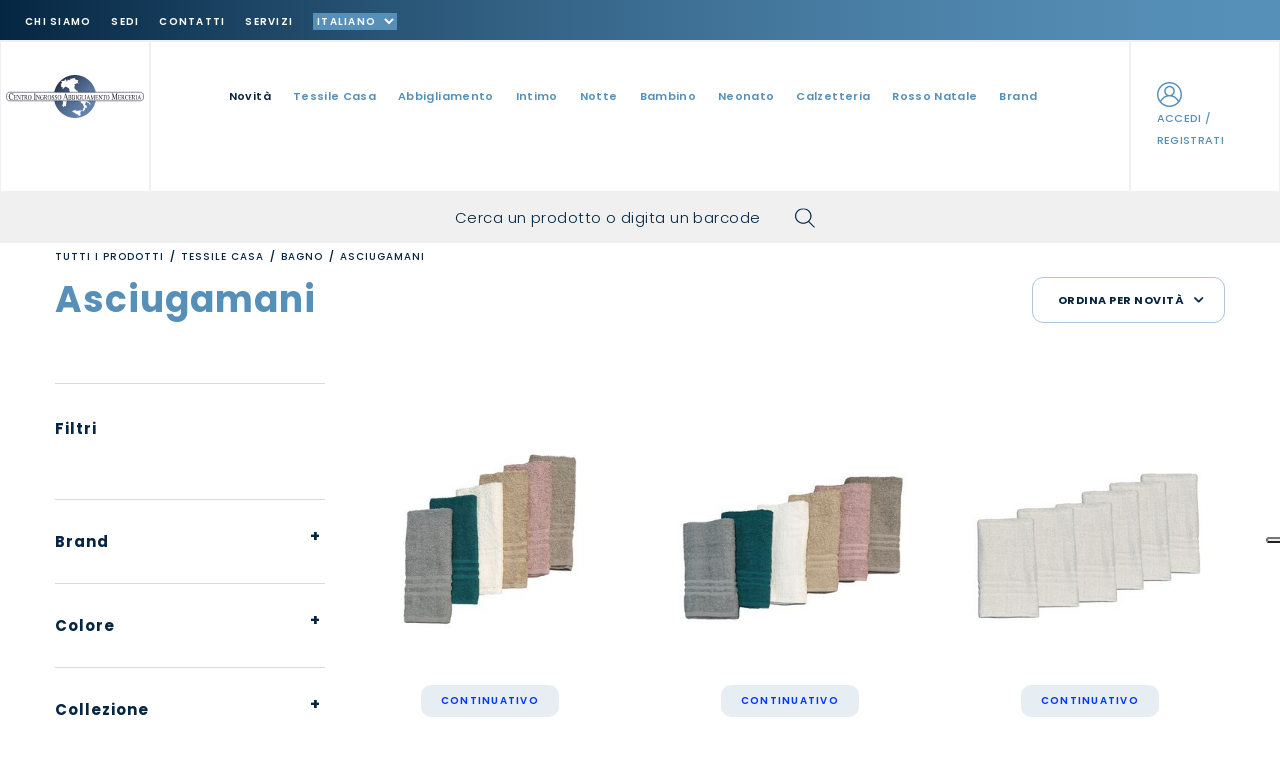

--- FILE ---
content_type: text/html; charset=UTF-8
request_url: https://www.centroingrosso.it/it/catalogo/tessile-casa/bagno/asciugamani/
body_size: 15320
content:
<!DOCTYPE HTML>
<html lang="it-IT">

<head>
	<meta charset="UTF-8">
	<meta name="keywords" content="" />
			<meta name="robots" content="noodp,index,follow" />
	
	<meta name='revisit-after' content='1 days' />
	<base href="https://www.centroingrosso.it/it/" />
	<!--[if IE]></base><![endif]-->

	<title>Asciugamani bagno | Centro Ingrosso Abbigliamento Merceria</title>
	<meta name="description" content="Scopri gli asciugamani bagno disponibili su Centro Ingrosso Abbigliamento Merceria per completare al meglio la tua offerta di arredo casa." />
			<link rel="canonical" href="https://www.centroingrosso.it/it/catalogo/tessile-casa/bagno/asciugamani/" />

						<link rel="next" href="https://www.centroingrosso.it/it/catalogo/tessile-casa/bagno/asciugamani/?&page=2&multipage=1">
			
						

			<script> 
		window.dataLayer = window.dataLayer || [];			</script>
		
				<!-- Google Tag Manager -->
		<script>(function(w,d,s,l,i){w[l]=w[l]||[];w[l].push({'gtm.start':
		new Date().getTime(),event:'gtm.js'});var f=d.getElementsByTagName(s)[0],
		j=d.createElement(s),dl=l!='dataLayer'?'&l='+l:'';j.async=true;j.src=
		'https://www.googletagmanager.com/gtm.js?id='+i+dl;f.parentNode.insertBefore(j,f);
		})(window,document,'script','dataLayer','GTM-NHV7DF');</script>
		<!-- End Google Tag Manager -->
	


	
<link rel="dns-prefetch preconnect" href="https://www.google-analytics.com" />
<link rel="dns-prefetch preconnect" href="https://ajax.googleapis.com" />



<meta name="viewport" content="width=device-width, initial-scale=1.0, maximum-scale=1.0, user-scalable=no" />
<link href="https://fonts.googleapis.com/css2?family=Poppins:wght@300;400;500;600;700&display=swap" rel="stylesheet">
<link href="https://fonts.googleapis.com/css2?family=Figtree:ital,wght@0,300..900;1,300..900&family=Fjalla+One&display=swap" rel="stylesheet">
	



	
	<link rel="stylesheet" type="text/css" href="../assets/styles/fontawesome-all.min.css"/>
		<link rel="stylesheet" type="text/css" href="../assets/styles/font-linearicons.css"/>
	<link rel="stylesheet" type="text/css" href="../assets/styles/bootstrap.min.css"/>
	<link rel="stylesheet" type="text/css" href="../assets/styles/bootstrap-theme.css"/>
	<link rel="stylesheet" type="text/css" href="../assets/styles/jquery.fancybox.min.css"/>
	<link rel="stylesheet" type="text/css" href="../assets/styles/jquery-ui.css"/>
	<link rel="stylesheet" type="text/css" href="../assets/styles/owl.carousel.css"/>
	<link rel="stylesheet" type="text/css" href="../assets/styles/owl.transitions.css"/>
	<link rel="stylesheet" type="text/css" href="../assets/styles/owl.theme.css"/>
	<link rel="stylesheet" type="text/css" href="../assets/styles/animate.css"/>
    
	<link rel="stylesheet" type="text/css" href="../assets/styles/fancySelect.css"/>
	<link rel="stylesheet" type="text/css" href="../assets/styles/icheck/minimal/custom.css"/> 
 
	<link rel="stylesheet" type="text/css" href="../assets/styles/easy-autocomplete.min.css" media="all"/>
 
	<link rel="stylesheet" type="text/css" href="../assets/styles/theme.css" media="all"/>
	<link rel="stylesheet" type="text/css" href="../assets/styles/responsive.css" media="all"/>
	<!-- <link rel="stylesheet" type="text/css" href="../assets/styles/rtl.css" media="all"/> -->
	
	
	 
	
	<link rel="stylesheet" type="text/css" href="../assets/styles/custom.css?v=1.8" media="all"/>
	<link rel="stylesheet" type="text/css" href="../assets/styles/responsive-custom.css?v=1.1" media="all"/>
	<link rel="stylesheet" type="text/css" href="../assets/styles/it.css" media="all"/>

			<link rel="apple-touch-icon" sizes="180x180" href="../img/favicon-application/apple-touch-icon.png">
		<link rel="icon" type="image/png" sizes="32x32" href="../img/favicon-application/favicon-32x32.png">
		<link rel="icon" type="image/png" sizes="16x16" href="../img/favicon-application/favicon-16x16.png"> 
		 
<script type="application/ld+json">
{"@context":"http://schema.org","@type":"Organization","url":"https://www.centroingrosso.it/","logo":"https://www.centroingrosso.it/img/logo.png","name":"Centro Ingrosso Abbigliamento Merceria Srl. Ingrosso Abbigliamento","alternateName":"CIAM Ingrosso","description":"Centro Ingrosso Abbigliamento Merceria Srl &egrave; una societ&agrave; di distribuzione di abbigliamento e biancheria che opera in Italia ed all&rsquo;estero. I punti di forza dell'Ingrosso di Abbigliamento sono l&rsquo;assortimento sempre aggiornato ed il miglior rapporto qualit&agrave;-prezzo. In oltre 50 anni di attivit&agrave; Centro Ingrosso Abbigliamento Merceria Srl &egrave; arrivata a trattare mediamente 1 milione di articoli annui, adatti alle diverse esigenze del mercato.","contactPoint":[{"@type":"ContactPoint","email":"shop@centroingrosso.it","faxNumber":"+39 0575989290","telephone":"+39 0547 382271 (int. 7)","contactType":"customer service"}],"potentialAction":{"@type":"SearchAction","target":"https://www.centroingrosso.it/it/catalogo?search={search_term}","query-input":"required name=search_term"},"address":[{"@type":"PostalAddress","postOfficeBoxNumber":"81","addressLocality":"Cesena","addressRegion":"IT","addressCountry":"ITA","postalCode":"47521","streetAddress":"Via Luciano Lama, 81"}]} 
</script>



	 
	 




<script type="text/javascript" src="../assets/scripts/modernizr-custom.js"></script>
 


 
	<script type="text/javascript">
var _iub = _iub || [];
_iub.csConfiguration = {"askConsentAtCookiePolicyUpdate":true,"countryDetection":true,"enableFadp":true,"enableUspr":true,"floatingPreferencesButtonDisplay":"anchored-center-right","perPurposeConsent":true,"siteId":2019875,"whitelabel":false,"cookiePolicyId":22930848,"lang":"it", "banner":{ "acceptButtonCaptionColor":"white","acceptButtonColor":"#0073CE","acceptButtonDisplay":true,"backgroundColor":"white","closeButtonRejects":true,"customizeButtonCaptionColor":"#4D4D4D","customizeButtonColor":"#DADADA","customizeButtonDisplay":true,"explicitWithdrawal":true,"listPurposes":true,"position":"float-top-center","rejectButtonCaptionColor":"white","rejectButtonColor":"#0073CE","rejectButtonDisplay":true,"showPurposesToggles":true,"textColor":"black" },

"callback": {
            onPreferenceExpressedOrNotNeeded: function(preference) {
                dataLayer.push({
                    iubenda_ccpa_opted_out: _iub.cs.api.isCcpaOptedOut()
                });
                if (!preference) {
                    dataLayer.push({
                        event: "iubenda_preference_not_needed"
                    }); 
                } else {
                    if (preference.consent === true) {
                        dataLayer.push({
                            event: "iubenda_consent_given"
                        }); 
                    } else if (preference.consent === false) {
                        dataLayer.push({
                            event: "iubenda_consent_rejected"
                        });
					console.log("iubenda_consent_rejected");
                    } else if (preference.purposes) {
                        for (var purposeId in preference.purposes) {
                            if (preference.purposes[purposeId]) {
                                dataLayer.push({
                                    event: "iubenda_consent_given_purpose_" + purposeId
                                });  
                            }
						}
					}
				}
			}

}};
</script>
<script type="text/javascript" src="//cs.iubenda.com/sync/2019875.js"></script>
<script type="text/javascript" src="//cdn.iubenda.com/cs/gpp/stub.js"></script>
<script type="text/javascript" src="//cdn.iubenda.com/cs/iubenda_cs.js" charset="UTF-8" async></script>
 

<script type="text/javascript">var _iub = _iub || {}; _iub.cons_instructions = _iub.cons_instructions || []; _iub.cons_instructions.push(["init", {api_key: "7pdF6KxP2FEIeW8hvZgcp8oaSjzBQ3eN"}]);</script><script type="text/javascript" src="https://cdn.iubenda.com/cons/iubenda_cons.js" async></script>

 

<script>
var doofinder_script ='//cdn.doofinder.com/media/js/doofinder-classic.7.latest.min.js';
(function(d,t){var f=d.createElement(t),s=d.getElementsByTagName(t)[0];f.async=1;
f.src=('https:'==location.protocol?'https:':'http:')+doofinder_script;
f.setAttribute('charset','utf-8');
s.parentNode.insertBefore(f,s)}(document,'script'));

var dfClassicLayers = [{
  "hashid": "595d70d6ea4f104507cf3cb724f808d2",
  "zone": "eu1",
  "display": {
    "lang": "it",
    "align": "center"
  },
  "queryInput": "#searchinput"
}];
</script></head>

<body>
	<div class="wrap">
			<!-- Google Tag Manager (noscript) -->
<noscript><iframe src="https://www.googletagmanager.com/ns.html?id=GTM-NHV7DF"
height="0" width="0" style="display:none;visibility:hidden"></iframe></noscript>
<!-- End Google Tag Manager (noscript) -->

	<div id="header">
		<div class="header">
			<div class="top-header top-header6">
				 
				<div class="container-fluid">
					<div class="row">
												<div class="col-md-12 hidden-xs hidden-sm text-right">
							<div class="top-nav top-nav6">
								<ul class="list-unstyled">
									<li><a  rel="nofollow" href="chi-siamo/">Chi Siamo</a></li>
									<li><a  rel="nofollow" href="sedi/">Sedi</a></li>
									<li><a  rel="nofollow" href="contatti/">Contatti</a></li>
									<li><a  rel="nofollow" href="servizi/">Servizi</a></li>
									<li> 

										<select class="lang-selector" name="lang">
											<option value="it" data-url="https://www.centroingrosso.it/it" selected="selected">Italiano</option>
											<option value="en" data-url="https://www.centroingrosso.it/en" >English</option>
											<option value="de" data-url="https://www.centroingrosso.it/de" >Deutsche</option>
											<option value="es" data-url="https://www.centroingrosso.it/es" >Español</option>
											<option value="fr" data-url="https://www.centroingrosso.it/fr" >Français</option>
											<option value="ru" data-url="https://www.centroingrosso.it/ru" >Русский</option>
											<option value="pl" data-url="https://www.centroingrosso.it/pl" >Polski</option>
										</select>
									</li>
								</ul>
							</div>
						</div>
					</div>
				</div>
			</div>
			<!-- End Top Header -->
			<div class="main-header">
				<div class="container-fluid">
					<div class="row flex-box ">
						<div class="col-head col-border">
							<div class="logo"><a title="Centro Ingrosso Abbigliamento Merceria Srl. Ingrosso Abbigliamento" href="https://www.centroingrosso.it/it/"><img src="../img/ciam-logo.svg" alt="LOGO Centro Ingrosso Abbigliamento Merceria Srl. Ingrosso Abbigliamento" /></a></div>
						</div>
						<div class="col-menu col-border">
							<nav class="main-nav main-nav19 main-nav20 mega-link-col-flex">
	<ul>
					<li class="has-mega-menu small-mega-menu btn-mega-menu  visible-sm visible-xs">
				<a href="login/" rel="nofollow" class="btn btn-secondary">Accedi / Registrati</a>
			</li>
		
		<li>
			<a href="novita/" class="mark">Novità</a>
		</li>
		


		<li class="has-mega-menu"><a href="catalogo/tessile-casa/">tessile casa</a>
									<div class="mega-menu">
						<div class="container">
							<div class="row">
								<div class="col-md-12 col-sm-12 col-xs-12">
									<div class="mega-link mega-link-container subcats"><ul class="mega-list-link list-unstyled">
												<li>
													<h4><a href="catalogo/tessile-casa/cucina--soggiorno/">cucina & soggiorno</a></h4>
												</li>
																										<li><a href="catalogo/tessile-casa/cucina--soggiorno/tovaglie/">tovaglie</a></li>														<li><a href="catalogo/tessile-casa/cucina--soggiorno/strofinacci/">strofinacci</a></li>														<li><a href="catalogo/tessile-casa/cucina--soggiorno/grembiule-cucina/">grembiule cucina</a></li>														<li><a href="catalogo/tessile-casa/cucina--soggiorno/accessori-cucina/">accessori cucina</a></li>														<li><a href="catalogo/tessile-casa/cucina--soggiorno/cuscini/">cuscini</a></li>														<li><a href="catalogo/tessile-casa/cucina--soggiorno/copridivano/">copridivano</a></li>											</ul><ul class="mega-list-link list-unstyled">
												<li>
													<h4><a href="catalogo/tessile-casa/camera-da-letto/">camera da letto</a></h4>
												</li>
																										<li><a href="catalogo/tessile-casa/camera-da-letto/completi-letto/">completi letto</a></li>														<li><a href="catalogo/tessile-casa/camera-da-letto/cuscino-letto/">cuscino letto</a></li>														<li><a href="catalogo/tessile-casa/camera-da-letto/trapunte/">trapunte</a></li>														<li><a href="catalogo/tessile-casa/camera-da-letto/plaid/">plaid</a></li>														<li><a href="catalogo/tessile-casa/camera-da-letto/accessori/">accessori</a></li>											</ul><ul class="mega-list-link list-unstyled">
												<li>
													<h4><a href="catalogo/tessile-casa/bagno/">bagno</a></h4>
												</li>
																										<li><a href="catalogo/tessile-casa/bagno/teli-bagno/">teli bagno</a></li>														<li><a href="catalogo/tessile-casa/bagno/asciugamani/">asciugamani</a></li>														<li><a href="catalogo/tessile-casa/bagno/accessori-bagno/">accessori bagno</a></li>														<li><a href="catalogo/tessile-casa/bagno/accappatoi/">accappatoi</a></li>											</ul><ul class="mega-list-link list-unstyled">
												<li>
													<h4><a href="catalogo/tessile-casa/accessori-per-animali/">accessori per animali</a></h4>
												</li>
																							</ul>									</div>
								</div>

															</div>
						</div>
					</div>
				<div class="layer-menu"></div>
			</li><li class="has-mega-menu"><a href="catalogo/abbigliamento/">abbigliamento</a>
									<div class="mega-menu">
						<div class="container">
							<div class="row">
								<div class="col-md-12 col-sm-12 col-xs-12">
									<div class="mega-link mega-link-container subcats"><ul class="mega-list-link list-unstyled">
												<li>
													<h4><a href="catalogo/abbigliamento/abbigliamento-uomo/">abbigliamento uomo</a></h4>
												</li>
																										<li><a href="catalogo/abbigliamento/abbigliamento-uomo/camicie-uomo/">camicie uomo</a></li>														<li><a href="catalogo/abbigliamento/abbigliamento-uomo/tshirt--polo/">t-shirt & polo</a></li>														<li><a href="catalogo/abbigliamento/abbigliamento-uomo/maglieria--felpe/">maglieria & felpe</a></li>														<li><a href="catalogo/abbigliamento/abbigliamento-uomo/jeans-uomo/">jeans uomo</a></li>														<li><a href="catalogo/abbigliamento/abbigliamento-uomo/pantaloni-uomo/">pantaloni uomo</a></li>														<li><a href="catalogo/abbigliamento/abbigliamento-uomo/giubbotti--cappotti/">giubbotti & cappotti</a></li>														<li><a href="catalogo/abbigliamento/abbigliamento-uomo/cappelli-sciarpe-e-guanti-uomo/">cappelli, sciarpe e guanti uomo</a></li>														<li><a href="catalogo/abbigliamento/abbigliamento-uomo/completi--tute/">completi & tute</a></li>											</ul><ul class="mega-list-link list-unstyled">
												<li>
													<h4><a href="catalogo/abbigliamento/abbigliamento-donna/">abbigliamento donna</a></h4>
												</li>
																										<li><a href="catalogo/abbigliamento/abbigliamento-donna/camicie--bluse/">camicie & bluse</a></li>														<li><a href="catalogo/abbigliamento/abbigliamento-donna/tshirt--polo/">t-shirt & polo</a></li>														<li><a href="catalogo/abbigliamento/abbigliamento-donna/maglieria--felpe/">maglieria & felpe</a></li>														<li><a href="catalogo/abbigliamento/abbigliamento-donna/jeans-donna/">jeans donna</a></li>														<li><a href="catalogo/abbigliamento/abbigliamento-donna/pantaloni-donna/">pantaloni donna</a></li>														<li><a href="catalogo/abbigliamento/abbigliamento-donna/giubbotti--cappotti/">giubbotti & cappotti</a></li>														<li><a href="catalogo/abbigliamento/abbigliamento-donna/gonne/">gonne</a></li>														<li><a href="catalogo/abbigliamento/abbigliamento-donna/abiti/">abiti</a></li>														<li><a href="catalogo/abbigliamento/abbigliamento-donna/leggings-donna/">leggings donna</a></li>														<li><a href="catalogo/abbigliamento/abbigliamento-donna/cappelli-sciarpe-e-guanti-donna/">cappelli, sciarpe e guanti donna</a></li>														<li><a href="catalogo/abbigliamento/abbigliamento-donna/completi--tute/">completi & tute</a></li>											</ul><ul class="mega-list-link list-unstyled">
												<li>
													<h4><a href="catalogo/abbigliamento/sport/">sport</a></h4>
												</li>
																										<li><a href="catalogo/abbigliamento/sport/abbigliamento-sportivo-donna/">abbigliamento sportivo donna</a></li>														<li><a href="catalogo/abbigliamento/sport/abbigliamento-sportivo-uomo/">abbigliamento sportivo uomo</a></li>														<li><a href="catalogo/abbigliamento/sport/calzini-sportivi/">calzini sportivi</a></li>														<li><a href="catalogo/abbigliamento/sport/intimo-sportivo/">intimo sportivo</a></li>														<li><a href="catalogo/abbigliamento/sport/accessori/">accessori</a></li>											</ul><ul class="mega-list-link list-unstyled">
												<li>
													<h4><a href="catalogo/abbigliamento/mare/">mare</a></h4>
												</li>
																							</ul>									</div>
								</div>

															</div>
						</div>
					</div>
				<div class="layer-menu"></div>
			</li><li class="has-mega-menu"><a href="catalogo/intimo/">intimo</a>
									<div class="mega-menu">
						<div class="container">
							<div class="row">
								<div class="col-md-12 col-sm-12 col-xs-12">
									<div class="mega-link mega-link-container subcats"><ul class="mega-list-link list-unstyled">
												<li>
													<h4><a href="catalogo/intimo/intimo-uomo/">intimo uomo</a></h4>
												</li>
																										<li><a href="catalogo/intimo/intimo-uomo/mutande-uomo/">mutande uomo</a></li>														<li><a href="catalogo/intimo/intimo-uomo/magliette-intime-uomo/">magliette intime uomo</a></li>														<li><a href="catalogo/intimo/intimo-uomo/completi-intimi-uomo/">completi intimi uomo</a></li>														<li><a href="catalogo/intimo/intimo-uomo/pancere-uomo/">pancere uomo</a></li>											</ul><ul class="mega-list-link list-unstyled">
												<li>
													<h4><a href="catalogo/intimo/intimo-donna/">intimo donna</a></h4>
												</li>
																										<li><a href="catalogo/intimo/intimo-donna/reggiseni/">reggiseni</a></li>														<li><a href="catalogo/intimo/intimo-donna/completi-intimi-donna/">completi intimi donna</a></li>														<li><a href="catalogo/intimo/intimo-donna/body-donna/">body donna</a></li>														<li><a href="catalogo/intimo/intimo-donna/sottovesti-e-sottogonne/">sottovesti e sottogonne</a></li>														<li><a href="catalogo/intimo/intimo-donna/magliette-intime-donna/">magliette intime donna</a></li>														<li><a href="catalogo/intimo/intimo-donna/mutande-donna/">mutande donna</a></li>														<li><a href="catalogo/intimo/intimo-donna/intimo-modellante/">intimo modellante</a></li>														<li><a href="catalogo/intimo/intimo-donna/reggicalze-e-giarrettiere/">reggicalze e giarrettiere</a></li>														<li><a href="catalogo/intimo/intimo-donna/babydoll/">babydoll</a></li>														<li><a href="catalogo/intimo/intimo-donna/sottogiacca/">sottogiacca</a></li>											</ul>									</div>
								</div>

															</div>
						</div>
					</div>
				<div class="layer-menu"></div>
			</li><li class="has-mega-menu"><a href="catalogo/notte/">notte</a>
									<div class="mega-menu">
						<div class="container">
							<div class="row">
								<div class="col-md-12 col-sm-12 col-xs-12">
									<div class="mega-link mega-link-container subcats"><ul class="mega-list-link list-unstyled">
												<li>
													<h4><a href="catalogo/notte/notte-uomo/">notte uomo</a></h4>
												</li>
																										<li><a href="catalogo/notte/notte-uomo/pigiama-uomo/">pigiama uomo</a></li>														<li><a href="catalogo/notte/notte-uomo/vestaglie-uomo/">vestaglie uomo</a></li>											</ul><ul class="mega-list-link list-unstyled">
												<li>
													<h4><a href="catalogo/notte/notte-donna/">notte donna</a></h4>
												</li>
																										<li><a href="catalogo/notte/notte-donna/pigiami-donna/">pigiami donna</a></li>														<li><a href="catalogo/notte/notte-donna/camicie-da-notte/">camicie da notte</a></li>														<li><a href="catalogo/notte/notte-donna/vestaglie-donna/">vestaglie donna</a></li>											</ul>									</div>
								</div>

															</div>
						</div>
					</div>
				<div class="layer-menu"></div>
			</li><li class="has-mega-menu"><a href="catalogo/bambino/">bambino</a>
									<div class="mega-menu">
						<div class="container">
							<div class="row">
								<div class="col-md-12 col-sm-12 col-xs-12">
									<div class="mega-link mega-link-container subcats"><ul class="mega-list-link list-unstyled">
												<li>
													<h4><a href="catalogo/bambino/abbigliamento-bambino/">abbigliamento bambino</a></h4>
												</li>
																										<li><a href="catalogo/bambino/abbigliamento-bambino/felpe-e-maglieria/">felpe e maglieria</a></li>														<li><a href="catalogo/bambino/abbigliamento-bambino/pantaloni/">pantaloni</a></li>														<li><a href="catalogo/bambino/abbigliamento-bambino/completi-e-tute/">completi e tute</a></li>														<li><a href="catalogo/bambino/abbigliamento-bambino/giubbotti/">giubbotti</a></li>														<li><a href="catalogo/bambino/abbigliamento-bambino/tshirt/">t-shirt</a></li>											</ul><ul class="mega-list-link list-unstyled">
												<li>
													<h4><a href="catalogo/bambino/intimo-bambino/">intimo bambino</a></h4>
												</li>
																										<li><a href="catalogo/bambino/intimo-bambino/mutande-bambini/">mutande bambini</a></li>														<li><a href="catalogo/bambino/intimo-bambino/maglie-intime-bambini/">maglie intime bambini</a></li>											</ul><ul class="mega-list-link list-unstyled">
												<li>
													<h4><a href="catalogo/bambino/notte-bambini/">notte bambini</a></h4>
												</li>
																										<li><a href="catalogo/bambino/notte-bambini/pigiami-bambini/">pigiami bambini</a></li>											</ul><ul class="mega-list-link list-unstyled">
												<li>
													<h4><a href="catalogo/bambino/calzetteria-bambino/">calzetteria bambino</a></h4>
												</li>
																										<li><a href="catalogo/bambino/calzetteria-bambino/calzini-bambini/">calzini bambini</a></li>														<li><a href="catalogo/bambino/calzetteria-bambino/collant-bambine/">collant bambine</a></li>											</ul><ul class="mega-list-link list-unstyled">
												<li>
													<h4><a href="catalogo/bambino/accessori-bambino/">accessori bambino</a></h4>
												</li>
																										<li><a href="catalogo/bambino/accessori-bambino/sciarpe-e-cappelli/">sciarpe e cappelli</a></li>														<li><a href="catalogo/bambino/accessori-bambino/completi-letto-e-plaid/">completi letto e plaid</a></li>											</ul><ul class="mega-list-link list-unstyled">
												<li>
													<h4><a href="catalogo/bambino/scuola--asilo/">scuola & asilo</a></h4>
												</li>
																										<li><a href="catalogo/bambino/scuola--asilo/grembiuli/">grembiuli</a></li>														<li><a href="catalogo/bambino/scuola--asilo/accessori-scuola/">accessori scuola</a></li>											</ul>									</div>
								</div>

															</div>
						</div>
					</div>
				<div class="layer-menu"></div>
			</li><li class="has-mega-menu"><a href="catalogo/neonato/">neonato</a>
									<div class="mega-menu">
						<div class="container">
							<div class="row">
								<div class="col-md-12 col-sm-12 col-xs-12">
									<div class="mega-link mega-link-container subcats"><ul class="mega-list-link list-unstyled">
												<li>
													<h4><a href="catalogo/neonato/abbigliamento-neonato/">abbigliamento neonato</a></h4>
												</li>
																										<li><a href="catalogo/neonato/abbigliamento-neonato/maglie-neonato/">maglie neonato</a></li>														<li><a href="catalogo/neonato/abbigliamento-neonato/tute-tutine-e-completi/">tute tutine e completi</a></li>														<li><a href="catalogo/neonato/abbigliamento-neonato/pantaloni-neonato-e-collant/">pantaloni neonato e collant</a></li>														<li><a href="catalogo/neonato/abbigliamento-neonato/giubbotti/">giubbotti</a></li>											</ul><ul class="mega-list-link list-unstyled">
												<li>
													<h4><a href="catalogo/neonato/intimo-neonato/">intimo neonato</a></h4>
												</li>
																										<li><a href="catalogo/neonato/intimo-neonato/body-neonato/">body neonato</a></li>														<li><a href="catalogo/neonato/intimo-neonato/mutande-neonato/">mutande neonato</a></li>											</ul><ul class="mega-list-link list-unstyled">
												<li>
													<h4><a href="catalogo/neonato/pigiami-neonato/">pigiami neonato</a></h4>
												</li>
																							</ul><ul class="mega-list-link list-unstyled">
												<li>
													<h4><a href="catalogo/neonato/calzini-neonato/">calzini neonato</a></h4>
												</li>
																							</ul><ul class="mega-list-link list-unstyled">
												<li>
													<h4><a href="catalogo/neonato/corredino-neonato/">corredino neonato</a></h4>
												</li>
																										<li><a href="catalogo/neonato/corredino-neonato/sacco-neonato/">sacco neonato</a></li>														<li><a href="catalogo/neonato/corredino-neonato/set-culla/">set culla</a></li>														<li><a href="catalogo/neonato/corredino-neonato/set-lettino/">set lettino</a></li>														<li><a href="catalogo/neonato/corredino-neonato/coperta/">coperta</a></li>														<li><a href="catalogo/neonato/corredino-neonato/paracolpi/">paracolpi</a></li>											</ul><ul class="mega-list-link list-unstyled">
												<li>
													<h4><a href="catalogo/neonato/accessori-neonato/">accessori neonato</a></h4>
												</li>
																										<li><a href="catalogo/neonato/accessori-neonato/camicina-della-fortuna/">camicina della fortuna</a></li>														<li><a href="catalogo/neonato/accessori-neonato/fiocchi-nascita/">fiocchi nascita</a></li>														<li><a href="catalogo/neonato/accessori-neonato/scarpine/">scarpine</a></li>														<li><a href="catalogo/neonato/accessori-neonato/cuffie-e-fasce/">cuffie e fasce</a></li>														<li><a href="catalogo/neonato/accessori-neonato/bavaglini/">bavaglini</a></li>														<li><a href="catalogo/neonato/accessori-neonato/accappatoi-e-teli/">accappatoi e teli</a></li>											</ul>									</div>
								</div>

															</div>
						</div>
					</div>
				<div class="layer-menu"></div>
			</li><li class="has-mega-menu"><a href="catalogo/calzetteria/">calzetteria</a>
									<div class="mega-menu">
						<div class="container">
							<div class="row">
								<div class="col-md-12 col-sm-12 col-xs-12">
									<div class="mega-link mega-link-container subcats"><ul class="mega-list-link list-unstyled">
												<li>
													<h4><a href="catalogo/calzetteria/calzetteria-uomo/">calzetteria uomo</a></h4>
												</li>
																										<li><a href="catalogo/calzetteria/calzetteria-uomo/calzini-uomo/">calzini uomo</a></li>														<li><a href="catalogo/calzetteria/calzetteria-uomo/calzini-sportivi-uomo/">calzini sportivi uomo</a></li>											</ul><ul class="mega-list-link list-unstyled">
												<li>
													<h4><a href="catalogo/calzetteria/calzetteria-donna/">calzetteria donna</a></h4>
												</li>
																										<li><a href="catalogo/calzetteria/calzetteria-donna/calzini-donna/">calzini donna</a></li>														<li><a href="catalogo/calzetteria/calzetteria-donna/calzini-sportivi-donna/">calzini sportivi donna</a></li>														<li><a href="catalogo/calzetteria/calzetteria-donna/collant-e-calze-donna/">collant e calze donna</a></li>														<li><a href="catalogo/calzetteria/calzetteria-donna/gambaletti-donna/">gambaletti donna</a></li>											</ul>									</div>
								</div>

															</div>
						</div>
					</div>
				<div class="layer-menu"></div>
			</li><li class="has-mega-menu"><a href="catalogo/rosso-natale/">rosso natale</a>
									<div class="mega-menu">
						<div class="container">
							<div class="row">
								<div class="col-md-12 col-sm-12 col-xs-12">
									<div class="mega-link mega-link-container subcats"><ul class="mega-list-link list-unstyled">
												<li>
													<h4><a href="catalogo/rosso-natale/tessili-e-accessori-casa/">tessili e accessori casa</a></h4>
												</li>
																							</ul><ul class="mega-list-link list-unstyled">
												<li>
													<h4><a href="catalogo/rosso-natale/abbigliamento-notte-e-intimo/">abbigliamento, notte e intimo</a></h4>
												</li>
																							</ul><ul class="mega-list-link list-unstyled">
												<li>
													<h4><a href="catalogo/rosso-natale/neonato-e-bambino/">neonato e bambino</a></h4>
												</li>
																							</ul>									</div>
								</div>

															</div>
						</div>
					</div>
				<div class="layer-menu"></div>
			</li>
		<li class="has-mega-menu"">
			<a href="brands/">Brand</a>
			</li>

		

		



		<li class="has-mega-menu small-mega-menu visible-sm visible-xs">
			<a href="chi-siamo/">ABOUT</a>
			<div class="mega-menu">
				<div class="container">
					<div class="row">
						<div class=" col-xs-12">
							<div class="mega-link mega-link-container">
								<ul class="mega-list-link list-unstyled list-notbreak">
									<li><a href="chi-siamo/">Azienda</a></li>
									<li><a href="servizi/">Servizi per il Cliente</a></li>
									<li><a href="news/">News</a></li>
									<li><a href="contatti/">Contatti</a></li>
									<li><a href="registrati-newsletter/">CIAM Mail</a></li>
									<li><a href="forniture-e-personalizzazioni/">Forniture e Personalizzazioni</a></li>
								</ul>
							</div>
						</div>
					</div>
				</div>
			</div>
			<div class="layer-menu"></div>
		</li>


		<li class="has-mega-menu small-mega-menu visible-sm visible-xs">
			<a href="condizioni-di-vendita/">INFO</a>
			<div class="mega-menu">
				<div class="container">
					<div class="row">
						<div class=" col-xs-12">
							<div class="mega-link mega-link-container">
								<ul class="mega-list-link list-unstyled list-notbreak">
									<li><a href="condizioni-di-vendita/">Condizioni Generali</a></li>
									<li><a href="condizioni-di-vendita/#spedizioni">Spedizioni</a></li>
									<li><a href="condizioni-di-vendita/#pagamenti">Pagamenti</a></li>
									<li><a href="privacy-policy/">Privacy</a></li>
								</ul>
							</div>
						</div>
					</div>
				</div>
			</div>
			<div class="layer-menu"></div>
		</li>


		<li>
<select class="lang-selector" name="lang" style="  width: 100%;
  text-align: left;
  height: 40px;
  padding: 10px; ">
											<option value="it" data-url="https://www.centroingrosso.it/it" selected="selected">Italiano</option>
											<option value="en" data-url="https://www.centroingrosso.it/en" >English</option>
											<option value="de" data-url="https://www.centroingrosso.it/de" >Deutsche</option>
											<option value="es" data-url="https://www.centroingrosso.it/es" >Español</option>
											<option value="fr" data-url="https://www.centroingrosso.it/fr" >Français</option>
											<option value="ru" data-url="https://www.centroingrosso.it/ru" >Русский</option>
											<option value="pl" data-url="https://www.centroingrosso.it/pl" >Polski</option>
										</select>
</li>

		

	</ul>

	<a href="#" class="visible-sm visible-xs toggle-mobile-menu">
		<i aria-hidden="true" class="fal fa-bars closed"></i><i class="fal fa-times opened"></i><span>MENU</span></a>

</nav>						</div>
						<div class="col-head col-border ">
							<ul class="list-product-box list-product-box6 list-unstyled">
																									<li><a rel="nofollow" href="login/"><img src="../img/icon/user.svg"><span class="hidden-sm hidden-xs">ACCEDI / REGISTRATI</span></a></li>
															</ul>
						</div>
					</div>
				</div>
			</div>
			<!-- End Main Header -->
			<div class="nav-header">
				<div class="container">
					<div class="row">
						<div class="col-xs-offset-0 col-md-offset-2 col-lg-offset-4 col-lg-4 col-md-8 col-xs-12 search-bar">
							<form action="search/" method="get" class="smart-search-form smart-search-form6">
								<input type="text" id="searchinput" value="Cerca un prodotto o digita un barcode" name="q" onfocus="if (this.value==this.defaultValue) this.value = ''" onblur="if (this.value=='') this.value = this.defaultValue">
																<input type="submit" value="">
							</form>
						</div>
					</div>
				</div>
			</div>
		</div>
		<!-- End Header Nav -->
	</div>
	<!-- End Header -->					<div id="content" class="p-top-xs-0 p-top-sm-0 p-bottom-xs-60 p-bottom-sm-60">
				<div class="container">
					<div class="row p-bottom-sm-60 p-bottom-xs-60">
						<div class="col-md-12 col-sm-12 col-xs-12">
												<div class="bread-crumb hidden-xs hidden-sm">
																					<a href="">
									Tutti i prodotti																	</a>
																					<a href="catalogo/tessile-casa/">
									Tessile casa																	</a>
																					<a href="catalogo/tessile-casa/bagno/">
									Bagno																	</a>
																					<span class="selectedItem">Asciugamani</span>
												</div>
		<!-- End Bread Crumb -->						</div>
						<div class="col-md-8 col-sm-12 col-xs-12">
							<h1 class="page-title">Asciugamani</h1>
						</div>

						<div class="col-xs-6 visible-xs  visible-sm">
							<a href="javascript:;" class="mobi-show-filters">Filtri</a>
						</div>

						<div class="col-md-4 col-sm-6 col-xs-6 text-right">
							<select name="order" id="order" class="custom-select content-select ">
								<option value="new">Ordina per Novit&agrave;</option> 
								<option value="alfa">Ordina per  Nome</option>
															</select>	
						</div>
					</div>

					<div class="row mains">
						<div class="left-sidebar prod-sidebar col-lg-3 col-md-3 col-sm-4 col-xs-12">
							<div class="row filter-row">

	
	<div id="active-filters" class="col-xs-12">
		<div class="filtri-wrapper">
			<div class="filtri-content">
				<div class="row">
					<div class="col-xs-12">
												

					 

						
						
																																																						</div>
				</div>
			</div>
			<div class="filtri-header">
				<div class="row">
					<div class="col-xs-6">
						<h3>Filtri</h3>
					</div>
					<div class="col-xs-6">
						<a class="active-filter clear-filters hidden pull-right" href="javascript:;">Azzera <span>X</span></a>
					</div>
				</div>
			</div>
		</div>
	</div>

</div>							<div class="scrollable-mobi-area">


	<div class=" visible-xs visible-sm left-sidebar-mobi-header">
		<a href="javascript:;" class="back-filters back-arrow-link">&lt; Indietro</a>
	</div>

	<div class="sidebar-shop sidebar-right p-top-xs-30 p-top-sm-30">
		<!-- End Filter Price -->

		
		
		
					<div class="widget widget-filter altribute  closed ">
				<h2 class="widget-title active "><span>Brand</span></h2>
				<ul class="list-unstyled">


					
						<li>
							<input id="marca_315" type="checkbox" name="brand" data-name="Brand: Alberica"  value="315">
							<label class="checked" for="marca_315">Alberica</label>
						</li>

					
						<li>
							<input id="marca_21" type="checkbox" name="brand" data-name="Brand: Aspesi"  value="21">
							<label class="checked" for="marca_21">Aspesi</label>
						</li>

					
						<li>
							<input id="marca_286" type="checkbox" name="brand" data-name="Brand: Fancy home"  value="286">
							<label class="checked" for="marca_286">Fancy home</label>
						</li>

					
						<li>
							<input id="marca_438" type="checkbox" name="brand" data-name="Brand: Hessense"  value="438">
							<label class="checked" for="marca_438">Hessense</label>
						</li>

					
						<li>
							<input id="marca_102" type="checkbox" name="brand" data-name="Brand: Il granchio"  value="102">
							<label class="checked" for="marca_102">Il granchio</label>
						</li>

					
						<li>
							<input id="marca_437" type="checkbox" name="brand" data-name="Brand: Kuvee' home"  value="437">
							<label class="checked" for="marca_437">Kuvee' home</label>
						</li>

					
						<li>
							<input id="marca_506" type="checkbox" name="brand" data-name="Brand: Lovely home"  value="506">
							<label class="checked" for="marca_506">Lovely home</label>
						</li>

					
						<li>
							<input id="marca_507" type="checkbox" name="brand" data-name="Brand: Sophie maison"  value="507">
							<label class="checked" for="marca_507">Sophie maison</label>
						</li>

					
						<li>
							<input id="marca_211" type="checkbox" name="brand" data-name="Brand: Teneri bebè"  value="211">
							<label class="checked" for="marca_211">Teneri bebè</label>
						</li>

									</ul>
			</div>
		

		 
	


	
<div class="widget widget-filter altribute  closed ">
		<h2 class="widget-title active "><span>Colore</span></h2>
		<ul class="list-unstyled">

		
			<li>
				<input id="colore_91" type="checkbox" name="colore" data-name="Colore: ASSORTITO"  value="91">
				<label class="checked" for="colore_91">ASSORTITO</label>
			</li>

		
			<li>
				<input id="colore_88" type="checkbox" name="colore" data-name="Colore: BIANCO"  value="88">
				<label class="checked" for="colore_88">BIANCO</label>
			</li>

		
			<li>
				<input id="colore_101" type="checkbox" name="colore" data-name="Colore: GRIGIO"  value="101">
				<label class="checked" for="colore_101">GRIGIO</label>
			</li>

		
			<li>
				<input id="colore_98" type="checkbox" name="colore" data-name="Colore: VERDE"  value="98">
				<label class="checked" for="colore_98">VERDE</label>
			</li>

		
			<li>
				<input id="colore_93" type="checkbox" name="colore" data-name="Colore: ROSA"  value="93">
				<label class="checked" for="colore_93">ROSA</label>
			</li>

		
			<li>
				<input id="colore_134" type="checkbox" name="colore" data-name="Colore: TORTORA"  value="134">
				<label class="checked" for="colore_134">TORTORA</label>
			</li>

		
			<li>
				<input id="colore_97" type="checkbox" name="colore" data-name="Colore: BLU"  value="97">
				<label class="checked" for="colore_97">BLU</label>
			</li>

		
			<li>
				<input id="colore_95" type="checkbox" name="colore" data-name="Colore: AZZURRO"  value="95">
				<label class="checked" for="colore_95">AZZURRO</label>
			</li>

		
			<li>
				<input id="colore_100" type="checkbox" name="colore" data-name="Colore: BEIGE"  value="100">
				<label class="checked" for="colore_100">BEIGE</label>
			</li>

		
			<li>
				<input id="colore_90" type="checkbox" name="colore" data-name="Colore: BORDEAUX"  value="90">
				<label class="checked" for="colore_90">BORDEAUX</label>
			</li>

		
			<li>
				<input id="colore_106" type="checkbox" name="colore" data-name="Colore: FANTASIA"  value="106">
				<label class="checked" for="colore_106">FANTASIA</label>
			</li>

			</ul>
</div> 



		

		

		
			<div class="widget widget-filter altribute  closed">
				<h2 class="widget-title active "><span>Collezione</span></h2>
				<ul class="list-unstyled">


					
							<li>
								<input id="stagione_13" type="checkbox" name="stagione" data-name="Collezione: Ai"  value="A">
								<label class="checked" for="stagione_13">Autunno / Inverno</label>
							</li>

					
							<li>
								<input id="stagione_12" type="checkbox" name="stagione" data-name="Collezione: Pe"  value="P">
								<label class="checked" for="stagione_12">Primavera / Estate</label>
							</li>

					
							<li>
								<input id="stagione_3" type="checkbox" name="stagione" data-name="Collezione: Cont"  value="C">
								<label class="checked" for="stagione_3">Continuativo</label>
							</li>

									</ul>
			</div>
		
		

		
					<div class="widget widget-filter altribute closed">
				<h2 class="widget-title active "><span>Materiale Principale</span></h2>
				<ul class="list-unstyled">


					
						<li>
							<input id="composizione_13" type="checkbox" name="composizione" data-name="Materiale Principale: Cotone"  value="13">
							<label class="checked" for="composizione_13">Cotone</label>
						</li>

					
						<li>
							<input id="composizione_137" type="checkbox" name="composizione" data-name="Materiale Principale: 100% Cotone"  value="137">
							<label class="checked" for="composizione_137">100% Cotone</label>
						</li>

									</ul>
			</div>
		



		

			  	 
	 



		

		

					<div class="widget widget-filter altribute closed">
				<h2 class="widget-title active"><span>Made In</span></h2>
				<ul class="list-unstyled">


					
						<li>
							<input id="madein" type="checkbox" name="madein" data-name="Made In Made in Italy"  value="IT">
							<label class="checked" for="madein">Made in Italy</label>
						</li>

									</ul>
			</div>
		


		
		
			</div>

	<div class=" visible-sm visible-xs left-sidebar-mobi-footer padding-0 row">
		<div class="col-xs-6">
			<a href="javascript:;" class="clear-filters close-filters button btn  btn-secondary btn-full btn-block">Azzera</a>
		</div>
		<div class="col-xs-6">
			<a href="javascript:;" class="apply-filters button btn btn-secondary btn-full btn-block">Applica</a>
		</div>
	</div>

</div>						</div>

						<div class="main col-lg-9 col-md-9 col-sm-12 col-xs-12">
							<div id="container" class="prod-main-container">
								
	<div class="product-page-cont">
		<div class="row auto-clear box-product">


		

		
				<div class="product-item-wrapper col-lg-4 col-md-4 col-sm-4 col-xs-6 " data-rowcount="23">
					


<div class="item-product6 item-product14 product88077">
    <div class="product-thumb">
                        <a href="https://www.centroingrosso.it/it/catalogo/tessile-casa/bagno/asciugamani/frida-ospite-colspugna.html" class="square-container ">
                <img srcset="https://ciam.quantico.express/shared/ciam/public/images/prod/280x/Ospite_Frida.jpg 200w, https://ciam.quantico.express/shared/ciam/public/images/prod/360x/Ospite_Frida.jpg 300w" sizes="(max-width: 480px) 200px, 300px" alt="ASCIUGAMANO OSPITE IN SPUGNA COLORATO HESSENSE&nbsp;FRIDA 40x60 - CIAM Centro Ingrosso Abbigliamento" class="img-responsive  " src="https://ciam.quantico.express/shared/ciam/public/images/prod/360x/Ospite_Frida.jpg" />

                
            </a>
            
            </div>
    <div class="product-info text-center">
                    <div class="badge-season badge-up continuativo">Continuativo</div>
                                <h4 class="product-brand-title"><a href="brands/hessense.html">HESSENSE</a></h4>
                        <h3 class="home-product-title product-title"><a href="catalogo/frida-ospite-colspugna.html">ASCIUGAMANO OSPITE IN SPUGNA COLORATO HESSENSE&nbsp;FRIDA 40x60</a></h3>
        <div class="d-none">-1 20-11-2025</div>
        <p class="product-code">Cod. 000805445</p>
                    <a class="product-link" href="login/">Vedi i prezzi ></a>
                </div>
    
    </div>				</div>
		
				<div class="product-item-wrapper col-lg-4 col-md-4 col-sm-4 col-xs-6 " data-rowcount="23">
					


<div class="item-product6 item-product14 product88081">
    <div class="product-thumb">
                        <a href="https://www.centroingrosso.it/it/catalogo/tessile-casa/bagno/asciugamani/frida-asciug-colspugna.html" class="square-container ">
                <img srcset="https://ciam.quantico.express/shared/ciam/public/images/prod/280x/Asciugamani_Frida.jpg 200w, https://ciam.quantico.express/shared/ciam/public/images/prod/360x/Asciugamani_Frida.jpg 300w" sizes="(max-width: 480px) 200px, 300px" alt="ASCIUGAMANO IN SPUGNA COLORATO HESSENSE&nbsp;FRIDA 60x100 - CIAM Centro Ingrosso Abbigliamento" class="img-responsive  " src="https://ciam.quantico.express/shared/ciam/public/images/prod/360x/Asciugamani_Frida.jpg" />

                
            </a>
            
            </div>
    <div class="product-info text-center">
                    <div class="badge-season badge-up continuativo">Continuativo</div>
                                <h4 class="product-brand-title"><a href="brands/hessense.html">HESSENSE</a></h4>
                        <h3 class="home-product-title product-title"><a href="catalogo/frida-asciug-colspugna.html">ASCIUGAMANO IN SPUGNA COLORATO HESSENSE&nbsp;FRIDA 60x100</a></h3>
        <div class="d-none">0 20-11-2025</div>
        <p class="product-code">Cod. 000805449</p>
                    <a class="product-link" href="login/">Vedi i prezzi ></a>
                </div>
    
    </div>				</div>
		
				<div class="product-item-wrapper col-lg-4 col-md-4 col-sm-4 col-xs-6 " data-rowcount="23">
					


<div class="item-product6 item-product14 product88079">
    <div class="product-thumb">
                        <a href="https://www.centroingrosso.it/it/catalogo/tessile-casa/bagno/asciugamani/aria-asciug-bco-spugna.html" class="square-container ">
                <img srcset="https://ciam.quantico.express/shared/ciam/public/images/prod/280x/Asciugamani_Aria.jpg 200w, https://ciam.quantico.express/shared/ciam/public/images/prod/360x/Asciugamani_Aria.jpg 300w" sizes="(max-width: 480px) 200px, 300px" alt="ASCIUGAMANO IN SPUGNA HESSENSE&nbsp;ARIA 60x100 - CIAM Centro Ingrosso Abbigliamento" class="img-responsive  " src="https://ciam.quantico.express/shared/ciam/public/images/prod/360x/Asciugamani_Aria.jpg" />

                
            </a>
            
            </div>
    <div class="product-info text-center">
                    <div class="badge-season badge-up continuativo">Continuativo</div>
                                <h4 class="product-brand-title"><a href="brands/hessense.html">HESSENSE</a></h4>
                        <h3 class="home-product-title product-title"><a href="catalogo/aria-asciug-bco-spugna.html">ASCIUGAMANO IN SPUGNA HESSENSE&nbsp;ARIA 60x100</a></h3>
        <div class="d-none">0 20-11-2025</div>
        <p class="product-code">Cod. 000805447</p>
                    <a class="product-link" href="login/">Vedi i prezzi ></a>
                </div>
    
    </div>				</div>
		
				<div class="product-item-wrapper col-lg-4 col-md-4 col-sm-4 col-xs-6 " data-rowcount="23">
					


<div class="item-product6 item-product14 product88078">
    <div class="product-thumb">
                        <a href="https://www.centroingrosso.it/it/catalogo/tessile-casa/bagno/asciugamani/aria-ospite-bco-spugna.html" class="square-container ">
                <img srcset="https://ciam.quantico.express/shared/ciam/public/images/prod/280x/Ospite_Aria.jpg 200w, https://ciam.quantico.express/shared/ciam/public/images/prod/360x/Ospite_Aria.jpg 300w" sizes="(max-width: 480px) 200px, 300px" alt="ASCIUGAMANO OSPITE IN SPUGNA HESSENSE ARIA 40x60 - CIAM Centro Ingrosso Abbigliamento" class="img-responsive  " src="https://ciam.quantico.express/shared/ciam/public/images/prod/360x/Ospite_Aria.jpg" />

                
            </a>
            
            </div>
    <div class="product-info text-center">
                    <div class="badge-season badge-up continuativo">Continuativo</div>
                                <h4 class="product-brand-title"><a href="brands/hessense.html">HESSENSE</a></h4>
                        <h3 class="home-product-title product-title"><a href="catalogo/aria-ospite-bco-spugna.html">ASCIUGAMANO OSPITE IN SPUGNA HESSENSE ARIA 40x60</a></h3>
        <div class="d-none">0 20-11-2025</div>
        <p class="product-code">Cod. 000805446</p>
                    <a class="product-link" href="login/">Vedi i prezzi ></a>
                </div>
    
    </div>				</div>
		
				<div class="product-item-wrapper col-lg-4 col-md-4 col-sm-4 col-xs-6 " data-rowcount="23">
					


<div class="item-product6 item-product14 product88076">
    <div class="product-thumb">
                        <a href="https://www.centroingrosso.it/it/catalogo/tessile-casa/bagno/asciugamani/ospite-rigato.html" class="square-container ">
                <img srcset="https://ciam.quantico.express/shared/ciam/public/images/prod/280x/Ospite_Soffio.jpg 200w, https://ciam.quantico.express/shared/ciam/public/images/prod/360x/Ospite_Soffio.jpg 300w" sizes="(max-width: 480px) 200px, 300px" alt="ASCIUGAMANO IN SPUGNA OSPITE RIGATO KUVEE HOME SOFFIO 40x60 - CIAM Centro Ingrosso Abbigliamento" class="img-responsive  " src="https://ciam.quantico.express/shared/ciam/public/images/prod/360x/Ospite_Soffio.jpg" />

                
            </a>
            
            </div>
    <div class="product-info text-center">
                    <div class="badge-season badge-up continuativo">Continuativo</div>
                                <h4 class="product-brand-title"><a href="brands/kuvee-home.html">KUVEE' HOME</a></h4>
                        <h3 class="home-product-title product-title"><a href="catalogo/ospite-rigato.html">ASCIUGAMANO IN SPUGNA OSPITE RIGATO KUVEE HOME SOFFIO 40x60</a></h3>
        <div class="d-none">0 20-11-2025</div>
        <p class="product-code">Cod. 000805444</p>
                    <a class="product-link" href="login/">Vedi i prezzi ></a>
                </div>
    
    </div>				</div>
		
				<div class="product-item-wrapper col-lg-4 col-md-4 col-sm-4 col-xs-6 " data-rowcount="23">
					


<div class="item-product6 item-product14 product39308">
    <div class="product-thumb">
                        <a href="https://www.centroingrosso.it/it/catalogo/tessile-casa/bagno/asciugamani/lavette-set-confezionate-39308.html" class="square-container ">
                <img srcset="https://ciam.quantico.express/shared/ciam/public/images/prod/280x/PRIMULA_628.jpg 200w, https://ciam.quantico.express/shared/ciam/public/images/prod/360x/PRIMULA_628.jpg 300w" sizes="(max-width: 480px) 200px, 300px" alt="SET 4 LAVETTE BAGNO SITAS 30X30 - CIAM Centro Ingrosso Abbigliamento" class="img-responsive firstfoto  " src="https://ciam.quantico.express/shared/ciam/public/images/prod/360x/PRIMULA_628.jpg" />

                 
                <img srcset="https://ciam.quantico.express/shared/ciam/public/images/prod/280x/PERVICA.jpg 200w, https://ciam.quantico.express/shared/ciam/public/images/prod/360x/PERVICA.jpg 300w" sizes="(max-width: 480px) 200px, 300px" alt="SET 4 LAVETTE BAGNO SITAS 30X30 - CIAM Centro Ingrosso Abbigliamento" class="img-responsive altfoto" src="https://ciam.quantico.express/shared/ciam/public/images/prod/360x/PERVICA.jpg" />
                
            </a>
            
            </div>
    <div class="product-info text-center">
                    <div class="badge-season badge-up continuativo">Continuativo</div>
                                <h4 class="product-brand-title"><a href="brands/fancy-home.html">FANCY HOME</a></h4>
                        <h3 class="home-product-title product-title"><a href="catalogo/lavette-set-confezionate-39308.html">SET 4 LAVETTE BAGNO SITAS 30X30</a></h3>
        <div class="d-none">0 07-10-2025</div>
        <p class="product-code">Cod. 000039303</p>
                    <a class="product-link" href="login/">Vedi i prezzi ></a>
                </div>
    
    </div>				</div>
		
				<div class="product-item-wrapper col-lg-4 col-md-4 col-sm-4 col-xs-6 " data-rowcount="23">
					


<div class="item-product6 item-product14 product98586">
    <div class="product-thumb">
                        <a href="https://www.centroingrosso.it/it/catalogo/tessile-casa/bagno/asciugamani/maddalena-11-set-spugna.html" class="square-container ">
                <img srcset="https://ciam.quantico.express/shared/ciam/public/images/prod/280x/MADDALENA.jpg 200w, https://ciam.quantico.express/shared/ciam/public/images/prod/360x/MADDALENA.jpg 300w" sizes="(max-width: 480px) 200px, 300px" alt="SET 2 ASCIUGAMANI IN COTONE SOPHIE MAISON MADDALENA - CIAM Centro Ingrosso Abbigliamento" class="img-responsive  " src="https://ciam.quantico.express/shared/ciam/public/images/prod/360x/MADDALENA.jpg" />

                
            </a>
            
            </div>
    <div class="product-info text-center">
                    <div class="badge-season badge-up stagionale">Primavera / Estate</div>
                                <h4 class="product-brand-title"><a href="brands/sophiemaison.html">SOPHIE MAISON</a></h4>
                        <h3 class="home-product-title product-title"><a href="catalogo/maddalena-11-set-spugna.html">SET 2 ASCIUGAMANI IN COTONE SOPHIE MAISON MADDALENA</a></h3>
        <div class="d-none">0 23-05-2025</div>
        <p class="product-code">Cod. 000813710</p>
                    <a class="product-link" href="login/">Vedi i prezzi ></a>
                </div>
    
    </div>				</div>
		
				<div class="product-item-wrapper col-lg-4 col-md-4 col-sm-4 col-xs-6 " data-rowcount="23">
					


<div class="item-product6 item-product14 product97394">
    <div class="product-thumb">
                        <a href="https://www.centroingrosso.it/it/catalogo/tessile-casa/bagno/asciugamani/aira-11-set-spugna.html" class="square-container ">
                <img srcset="https://ciam.quantico.express/shared/ciam/public/images/prod/280x/AIRA.jpg 200w, https://ciam.quantico.express/shared/ciam/public/images/prod/360x/AIRA.jpg 300w" sizes="(max-width: 480px) 200px, 300px" alt="SET 2 ASCIUGAMANI IN COTONE HESSENSE AIRA&nbsp; - CIAM Centro Ingrosso Abbigliamento" class="img-responsive  " src="https://ciam.quantico.express/shared/ciam/public/images/prod/360x/AIRA.jpg" />

                
            </a>
            
            </div>
    <div class="product-info text-center">
                    <div class="badge-season badge-up stagionale">Autunno / Inverno</div>
                                <h4 class="product-brand-title"><a href="brands/hessense.html">HESSENSE</a></h4>
                        <h3 class="home-product-title product-title"><a href="catalogo/aira-11-set-spugna.html">SET 2 ASCIUGAMANI IN COTONE HESSENSE AIRA&nbsp;</a></h3>
        <div class="d-none">0 23-05-2025</div>
        <p class="product-code">Cod. 000812521</p>
                    <a class="product-link" href="login/">Vedi i prezzi ></a>
                </div>
    
    </div>				</div>
		
				<div class="product-item-wrapper col-lg-4 col-md-4 col-sm-4 col-xs-6 " data-rowcount="23">
					


<div class="item-product6 item-product14 product83867">
    <div class="product-thumb">
                        <a href="https://www.centroingrosso.it/it/catalogo/tessile-casa/bagno/asciugamani/lailaset33asciugospite.html" class="square-container ">
                <img srcset="https://ciam.quantico.express/shared/ciam/public/images/prod/280x/grigio-Kuvee.jpg 200w, https://ciam.quantico.express/shared/ciam/public/images/prod/360x/grigio-Kuvee.jpg 300w" sizes="(max-width: 480px) 200px, 300px" alt="Set asciugamani 3 + 3 viso + ospite Kuve&egrave; LAILA - CIAM Centro Ingrosso Abbigliamento" class="img-responsive firstfoto  " src="https://ciam.quantico.express/shared/ciam/public/images/prod/360x/grigio-Kuvee.jpg" />

                 
                <img srcset="https://ciam.quantico.express/shared/ciam/public/images/prod/280x/LAILA_COLORI.jpg 200w, https://ciam.quantico.express/shared/ciam/public/images/prod/360x/LAILA_COLORI.jpg 300w" sizes="(max-width: 480px) 200px, 300px" alt="Set asciugamani 3 + 3 viso + ospite Kuve&egrave; LAILA - CIAM Centro Ingrosso Abbigliamento" class="img-responsive altfoto" src="https://ciam.quantico.express/shared/ciam/public/images/prod/360x/LAILA_COLORI.jpg" />
                
            </a>
            
            </div>
    <div class="product-info text-center">
                    <div class="badge-season badge-up continuativo">Continuativo</div>
                                <h4 class="product-brand-title"><a href="brands/kuvee-home.html">KUVEE' HOME</a></h4>
                        <h3 class="home-product-title product-title"><a href="catalogo/lailaset33asciugospite.html">Set asciugamani 3 + 3 viso + ospite Kuve&egrave; LAILA</a></h3>
        <div class="d-none">0 10-03-2025</div>
        <p class="product-code">Cod. 000801841</p>
                    <a class="product-link" href="login/">Vedi i prezzi ></a>
                </div>
    
    </div>				</div>
		
				<div class="product-item-wrapper col-lg-4 col-md-4 col-sm-4 col-xs-6 " data-rowcount="23">
					


<div class="item-product6 item-product14 product95022">
    <div class="product-thumb">
                        <a href="https://www.centroingrosso.it/it/catalogo/tessile-casa/bagno/asciugamani/505-quadrato-garza.html" class="square-container ">
                <img srcset="https://ciam.quantico.express/shared/ciam/public/images/prod/280x/505_garza.jpg 200w, https://ciam.quantico.express/shared/ciam/public/images/prod/360x/505_garza.jpg 300w" sizes="(max-width: 480px) 200px, 300px" alt="QUADRATO GARZA DI COTONE TENERI BEBE&#39; 505 - CIAM Centro Ingrosso Abbigliamento" class="img-responsive  " src="https://ciam.quantico.express/shared/ciam/public/images/prod/360x/505_garza.jpg" />

                
            </a>
            
            </div>
    <div class="product-info text-center">
                    <div class="badge-season badge-up continuativo">Continuativo</div>
                                <h4 class="product-brand-title"><a href="brands/teneri-bebe.html">Teneri Bebè</a></h4>
                        <h3 class="home-product-title product-title"><a href="catalogo/505-quadrato-garza.html">QUADRATO GARZA DI COTONE TENERI BEBE&#39; 505</a></h3>
        <div class="d-none">0 30-01-2025</div>
        <p class="product-code">Cod. 000811203</p>
                    <a class="product-link" href="login/">Vedi i prezzi ></a>
                </div>
    
    </div>				</div>
		
				<div class="product-item-wrapper col-lg-4 col-md-4 col-sm-4 col-xs-6 " data-rowcount="23">
					


<div class="item-product6 item-product14 product20871">
    <div class="product-thumb">
                        <a href="https://www.centroingrosso.it/it/catalogo/tessile-casa/bagno/asciugamani/121-quadrato-70x70-flanella.html" class="square-container ">
                <img srcset="https://ciam.quantico.express/shared/ciam/public/images/prod/280x/121_flanella.jpg 200w, https://ciam.quantico.express/shared/ciam/public/images/prod/360x/121_flanella.jpg 300w" sizes="(max-width: 480px) 200px, 300px" alt="QUADRATO IN FLANELLA DI COTONE PATRY BABY 121 70x70 - CIAM Centro Ingrosso Abbigliamento" class="img-responsive  " src="https://ciam.quantico.express/shared/ciam/public/images/prod/360x/121_flanella.jpg" />

                
            </a>
            
            </div>
    <div class="product-info text-center">
                    <div class="badge-season badge-up continuativo">Continuativo</div>
                                <h4 class="product-brand-title"><a href="brands/alberica.html">ALBERICA</a></h4>
                        <h3 class="home-product-title product-title"><a href="catalogo/121-quadrato-70x70-flanella.html">QUADRATO IN FLANELLA DI COTONE PATRY BABY 121 70x70</a></h3>
        <div class="d-none">0 30-01-2025</div>
        <p class="product-code">Cod. 000020867</p>
                    <a class="product-link" href="login/">Vedi i prezzi ></a>
                </div>
    
    </div>				</div>
		
				<div class="product-item-wrapper col-lg-4 col-md-4 col-sm-4 col-xs-6 " data-rowcount="23">
					


<div class="item-product6 item-product14 product20870">
    <div class="product-thumb">
                        <a href="https://www.centroingrosso.it/it/catalogo/tessile-casa/bagno/asciugamani/1222-quadrati-spugna-7070-20870.html" class="square-container ">
                <img srcset="https://ciam.quantico.express/shared/ciam/public/images/prod/280x/1222_spugna.jpg 200w, https://ciam.quantico.express/shared/ciam/public/images/prod/360x/1222_spugna.jpg 300w" sizes="(max-width: 480px) 200px, 300px" alt="QUADRATO IN SPUGNA DI COTONE PATRY BABY 122.2 70x70 - CIAM Centro Ingrosso Abbigliamento" class="img-responsive  " src="https://ciam.quantico.express/shared/ciam/public/images/prod/360x/1222_spugna.jpg" />

                
            </a>
            
            </div>
    <div class="product-info text-center">
                    <div class="badge-season badge-up continuativo">Continuativo</div>
                                <h4 class="product-brand-title"><a href="brands/alberica.html">ALBERICA</a></h4>
                        <h3 class="home-product-title product-title"><a href="catalogo/1222-quadrati-spugna-7070-20870.html">QUADRATO IN SPUGNA DI COTONE PATRY BABY 122.2 70x70</a></h3>
        <div class="d-none">0 30-01-2025</div>
        <p class="product-code">Cod. 000020866</p>
                    <a class="product-link" href="login/">Vedi i prezzi ></a>
                </div>
    
    </div>				</div>
		
				<div class="product-item-wrapper col-lg-4 col-md-4 col-sm-4 col-xs-6 " data-rowcount="23">
					


<div class="item-product6 item-product14 product97998">
    <div class="product-thumb">
                        <a href="https://www.centroingrosso.it/it/catalogo/tessile-casa/bagno/asciugamani/11-set-spugna-97998.html" class="square-container ">
                <img srcset="https://ciam.quantico.express/shared/ciam/public/images/prod/280x/IlGranchioHome_Asciugamano_.jpg 200w, https://ciam.quantico.express/shared/ciam/public/images/prod/360x/IlGranchioHome_Asciugamano_.jpg 300w" sizes="(max-width: 480px) 200px, 300px" alt="SET 2 ASCIUGAMANI IN SPUGNA 1+1 IL GRANCHIO HOME - CIAM Centro Ingrosso Abbigliamento" class="img-responsive firstfoto  " src="https://ciam.quantico.express/shared/ciam/public/images/prod/360x/IlGranchioHome_Asciugamano_.jpg" />

                 
                <img srcset="https://ciam.quantico.express/shared/ciam/public/images/prod/280x/IlGranchioHome_Asciugamano_2.jpg 200w, https://ciam.quantico.express/shared/ciam/public/images/prod/360x/IlGranchioHome_Asciugamano_2.jpg 300w" sizes="(max-width: 480px) 200px, 300px" alt="SET 2 ASCIUGAMANI IN SPUGNA 1+1 IL GRANCHIO HOME - CIAM Centro Ingrosso Abbigliamento" class="img-responsive altfoto" src="https://ciam.quantico.express/shared/ciam/public/images/prod/360x/IlGranchioHome_Asciugamano_2.jpg" />
                
            </a>
            
            </div>
    <div class="product-info text-center">
                    <div class="badge-season badge-up stagionale">Autunno / Inverno</div>
                                <h4 class="product-brand-title"><a href="brands/il-granchio.html">Il Granchio</a></h4>
                        <h3 class="home-product-title product-title"><a href="catalogo/11-set-spugna-97998.html">SET 2 ASCIUGAMANI IN SPUGNA 1+1 IL GRANCHIO HOME</a></h3>
        <div class="d-none">0 20-01-2025</div>
        <p class="product-code">Cod. 000813121</p>
                    <a class="product-link" href="login/">Vedi i prezzi ></a>
                </div>
    
    </div>				</div>
		
				<div class="product-item-wrapper col-lg-4 col-md-4 col-sm-4 col-xs-6 " data-rowcount="23">
					


<div class="item-product6 item-product14 product93586">
    <div class="product-thumb">
                        <a href="https://www.centroingrosso.it/it/catalogo/tessile-casa/bagno/asciugamani/samantha-66-set-spugna.html" class="square-container ">
                <img srcset="https://ciam.quantico.express/shared/ciam/public/images/prod/280x/SAMANTHA.jpg 200w, https://ciam.quantico.express/shared/ciam/public/images/prod/360x/SAMANTHA.jpg 300w" sizes="(max-width: 480px) 200px, 300px" alt="SET ASCIUGAMANI SPUGNA 6+6 KUVEE&#39; HOME SAMANTHA - CIAM Centro Ingrosso Abbigliamento" class="img-responsive firstfoto  " src="https://ciam.quantico.express/shared/ciam/public/images/prod/360x/SAMANTHA.jpg" />

                 
                <img srcset="https://ciam.quantico.express/shared/ciam/public/images/prod/280x/SAMANTHA1.jpg 200w, https://ciam.quantico.express/shared/ciam/public/images/prod/360x/SAMANTHA1.jpg 300w" sizes="(max-width: 480px) 200px, 300px" alt="SET ASCIUGAMANI SPUGNA 6+6 KUVEE&#39; HOME SAMANTHA - CIAM Centro Ingrosso Abbigliamento" class="img-responsive altfoto" src="https://ciam.quantico.express/shared/ciam/public/images/prod/360x/SAMANTHA1.jpg" />
                
            </a>
            
            </div>
    <div class="product-info text-center">
                    <div class="badge-season badge-up stagionale">Primavera / Estate</div>
                                <h4 class="product-brand-title"><a href="brands/kuvee-home.html">KUVEE' HOME</a></h4>
                        <h3 class="home-product-title product-title"><a href="catalogo/samantha-66-set-spugna.html">SET ASCIUGAMANI SPUGNA 6+6 KUVEE&#39; HOME SAMANTHA</a></h3>
        <div class="d-none">0 28-03-2024</div>
        <p class="product-code">Cod. 000809758</p>
                    <a class="product-link" href="login/">Vedi i prezzi ></a>
                </div>
    
    </div>				</div>
		
				<div class="product-item-wrapper col-lg-4 col-md-4 col-sm-4 col-xs-6 " data-rowcount="23">
					


<div class="item-product6 item-product14 product89762">
    <div class="product-thumb">
                        <a href="https://www.centroingrosso.it/it/catalogo/tessile-casa/bagno/asciugamani/telo-microfibra-90140.html" class="square-container ">
                <img srcset="https://ciam.quantico.express/shared/ciam/public/images/prod/280x/IMG_5374.png 200w, https://ciam.quantico.express/shared/ciam/public/images/prod/360x/IMG_5374.png 300w" sizes="(max-width: 480px) 200px, 300px" alt="Telo microfibra Lovely Home 90x140&nbsp; - CIAM Centro Ingrosso Abbigliamento" class="img-responsive firstfoto  " src="https://ciam.quantico.express/shared/ciam/public/images/prod/360x/IMG_5374.png" />

                 
                <img srcset="https://ciam.quantico.express/shared/ciam/public/images/prod/280x/salvietta_826.jpg 200w, https://ciam.quantico.express/shared/ciam/public/images/prod/360x/salvietta_826.jpg 300w" sizes="(max-width: 480px) 200px, 300px" alt="Telo microfibra Lovely Home 90x140&nbsp; - CIAM Centro Ingrosso Abbigliamento" class="img-responsive altfoto" src="https://ciam.quantico.express/shared/ciam/public/images/prod/360x/salvietta_826.jpg" />
                
            </a>
            
            </div>
    <div class="product-info text-center">
                    <div class="badge-season badge-up continuativo">Continuativo</div>
                                <h4 class="product-brand-title"><a href="brands/lovelyhome.html">LOVELY HOME</a></h4>
                        <h3 class="home-product-title product-title"><a href="catalogo/telo-microfibra-90140.html">Telo microfibra Lovely Home 90x140&nbsp;</a></h3>
        <div class="d-none">0 18-01-2024</div>
        <p class="product-code">Cod. 000806903</p>
                    <a class="product-link" href="login/">Vedi i prezzi ></a>
                </div>
    
    </div>				</div>
		
				<div class="product-item-wrapper col-lg-4 col-md-4 col-sm-4 col-xs-6 " data-rowcount="23">
					


<div class="item-product6 item-product14 product88080">
    <div class="product-thumb">
                        <a href="https://www.centroingrosso.it/it/catalogo/tessile-casa/bagno/asciugamani/asciugamano-rigato.html" class="square-container ">
                <img srcset="https://ciam.quantico.express/shared/ciam/public/images/prod/280x/Asciugamani_Soffio.jpg 200w, https://ciam.quantico.express/shared/ciam/public/images/prod/360x/Asciugamani_Soffio.jpg 300w" sizes="(max-width: 480px) 200px, 300px" alt="ASCIUGAMANO SPUGNA SOFFIO KUVEE&#39; HOME SOFFIO 55x105 - CIAM Centro Ingrosso Abbigliamento" class="img-responsive  " src="https://ciam.quantico.express/shared/ciam/public/images/prod/360x/Asciugamani_Soffio.jpg" />

                
            </a>
            
            </div>
    <div class="product-info text-center">
                    <div class="badge-season badge-up continuativo">Continuativo</div>
                                <h4 class="product-brand-title"><a href="brands/kuvee-home.html">KUVEE' HOME</a></h4>
                        <h3 class="home-product-title product-title"><a href="catalogo/asciugamano-rigato.html">ASCIUGAMANO SPUGNA SOFFIO KUVEE&#39; HOME SOFFIO 55x105</a></h3>
        <div class="d-none">0 13-10-2023</div>
        <p class="product-code">Cod. 000805448</p>
                    <a class="product-link" href="login/">Vedi i prezzi ></a>
                </div>
    
    </div>				</div>
		
				<div class="product-item-wrapper col-lg-4 col-md-4 col-sm-4 col-xs-6 " data-rowcount="23">
					


<div class="item-product6 item-product14 product76261">
    <div class="product-thumb">
                        <a href="https://www.centroingrosso.it/it/catalogo/tessile-casa/bagno/asciugamani/asciugamani-dalia.html" class="square-container ">
                <img srcset="https://ciam.quantico.express/shared/ciam/public/images/prod/280x/Dalia.png 200w, https://ciam.quantico.express/shared/ciam/public/images/prod/360x/Dalia.png 300w" sizes="(max-width: 480px) 200px, 300px" alt="ASCIUGAMANO COTONE DALIA&nbsp;ASPESI 60x105 - CIAM Centro Ingrosso Abbigliamento" class="img-responsive firstfoto  " src="https://ciam.quantico.express/shared/ciam/public/images/prod/360x/Dalia.png" />

                 
                <img srcset="https://ciam.quantico.express/shared/ciam/public/images/prod/280x/20230714_091853.png 200w, https://ciam.quantico.express/shared/ciam/public/images/prod/360x/20230714_091853.png 300w" sizes="(max-width: 480px) 200px, 300px" alt="ASCIUGAMANO COTONE DALIA&nbsp;ASPESI 60x105 - CIAM Centro Ingrosso Abbigliamento" class="img-responsive altfoto" src="https://ciam.quantico.express/shared/ciam/public/images/prod/360x/20230714_091853.png" />
                
            </a>
            
            </div>
    <div class="product-info text-center">
                    <div class="badge-season badge-up continuativo">Continuativo</div>
                                <h4 class="product-brand-title"><a href="brands/aspesi.html">Aspesi</a></h4>
                        <h3 class="home-product-title product-title"><a href="catalogo/asciugamani-dalia.html">ASCIUGAMANO COTONE DALIA&nbsp;ASPESI 60x105</a></h3>
        <div class="d-none">0 14-07-2023</div>
        <p class="product-code">Cod. 000076321</p>
                    <a class="product-link" href="login/">Vedi i prezzi ></a>
                </div>
    
    </div>				</div>
		
				<div class="product-item-wrapper col-lg-4 col-md-4 col-sm-4 col-xs-6 " data-rowcount="23">
					


<div class="item-product6 item-product14 product86107">
    <div class="product-thumb">
                        <a href="https://www.centroingrosso.it/it/catalogo/tessile-casa/bagno/asciugamani/melodie-telo-bagno-90140.html" class="square-container ">
                <img srcset="https://ciam.quantico.express/shared/ciam/public/images/prod/280x/ASC MELODIE_521.jpg 200w, https://ciam.quantico.express/shared/ciam/public/images/prod/360x/ASC MELODIE_521.jpg 300w" sizes="(max-width: 480px) 200px, 300px" alt="TELO MELODIE 90x140 SOPHIE MAISON&nbsp;&nbsp; - CIAM Centro Ingrosso Abbigliamento" class="img-responsive  " src="https://ciam.quantico.express/shared/ciam/public/images/prod/360x/ASC MELODIE_521.jpg" />

                
            </a>
            
            </div>
    <div class="product-info text-center">
                    <div class="badge-season badge-up continuativo">Continuativo</div>
                                <h4 class="product-brand-title"><a href="brands/sophiemaison.html">SOPHIE MAISON</a></h4>
                        <h3 class="home-product-title product-title"><a href="catalogo/melodie-telo-bagno-90140.html">TELO MELODIE 90x140 SOPHIE MAISON&nbsp;&nbsp;</a></h3>
        <div class="d-none">0 21-04-2023</div>
        <p class="product-code">Cod. 000803498</p>
                    <a class="product-link" href="login/">Vedi i prezzi ></a>
                </div>
    
    </div>				</div>
		
				<div class="product-item-wrapper col-lg-4 col-md-4 col-sm-4 col-xs-6 " data-rowcount="23">
					


<div class="item-product6 item-product14 product84125">
    <div class="product-thumb">
                        <a href="https://www.centroingrosso.it/it/catalogo/tessile-casa/bagno/asciugamani/salviettamicrofibra50100.html" class="square-container ">
                <img srcset="https://ciam.quantico.express/shared/ciam/public/images/prod/280x/20230224 (2).png 200w, https://ciam.quantico.express/shared/ciam/public/images/prod/360x/20230224 (2).png 300w" sizes="(max-width: 480px) 200px, 300px" alt="Salvietta microfibra Lovely Home 50x100&nbsp; - CIAM Centro Ingrosso Abbigliamento" class="img-responsive firstfoto  " src="https://ciam.quantico.express/shared/ciam/public/images/prod/360x/20230224 (2).png" />

                 
                <img srcset="https://ciam.quantico.express/shared/ciam/public/images/prod/280x/salvietta.jpg 200w, https://ciam.quantico.express/shared/ciam/public/images/prod/360x/salvietta.jpg 300w" sizes="(max-width: 480px) 200px, 300px" alt="Salvietta microfibra Lovely Home 50x100&nbsp; - CIAM Centro Ingrosso Abbigliamento" class="img-responsive altfoto" src="https://ciam.quantico.express/shared/ciam/public/images/prod/360x/salvietta.jpg" />
                
            </a>
            
            </div>
    <div class="product-info text-center">
                    <div class="badge-season badge-up continuativo">Continuativo</div>
                                <h4 class="product-brand-title"><a href="brands/lovelyhome.html">LOVELY HOME</a></h4>
                        <h3 class="home-product-title product-title"><a href="catalogo/salviettamicrofibra50100.html">Salvietta microfibra Lovely Home 50x100&nbsp;</a></h3>
        <div class="d-none">0 24-02-2023</div>
        <p class="product-code">Cod. 000802084</p>
                    <a class="product-link" href="login/">Vedi i prezzi ></a>
                </div>
    
    </div>				</div>
		
				<div class="product-item-wrapper col-lg-4 col-md-4 col-sm-4 col-xs-6 " data-rowcount="23">
					


<div class="item-product6 item-product14 product39297">
    <div class="product-thumb">
                        <a href="https://www.centroingrosso.it/it/catalogo/tessile-casa/bagno/asciugamani/ospite-flaminia-39297.html" class="square-container ">
                <img srcset="https://ciam.quantico.express/shared/ciam/public/images/prod/280x/Aspesi_OspiteFlaminia_ok.jpg 200w, https://ciam.quantico.express/shared/ciam/public/images/prod/360x/Aspesi_OspiteFlaminia_ok.jpg 300w" sizes="(max-width: 480px) 200px, 300px" alt="ASCIUGAMANO OSPITE 40x60 ASPESI FLAMINIA - CIAM Centro Ingrosso Abbigliamento" class="img-responsive  " src="https://ciam.quantico.express/shared/ciam/public/images/prod/360x/Aspesi_OspiteFlaminia_ok.jpg" />

                
            </a>
            
            </div>
    <div class="product-info text-center">
                    <div class="badge-season badge-up continuativo">Continuativo</div>
                                <h4 class="product-brand-title"><a href="brands/aspesi.html">Aspesi</a></h4>
                        <h3 class="home-product-title product-title"><a href="catalogo/ospite-flaminia-39297.html">ASCIUGAMANO OSPITE 40x60 ASPESI FLAMINIA</a></h3>
        <div class="d-none">0 23-07-2021</div>
        <p class="product-code">Cod. 000039292</p>
                    <a class="product-link" href="login/">Vedi i prezzi ></a>
                </div>
    
    </div>				</div>
		
				<div class="product-item-wrapper col-lg-4 col-md-4 col-sm-4 col-xs-6 " data-rowcount="23">
					


<div class="item-product6 item-product14 product39296">
    <div class="product-thumb">
                        <a href="https://www.centroingrosso.it/it/catalogo/tessile-casa/bagno/asciugamani/ospite-cuore-fiore.html" class="square-container ">
                <img srcset="https://ciam.quantico.express/shared/ciam/public/images/prod/280x/Aspesi_OspiteFiore_1_ok.jpg 200w, https://ciam.quantico.express/shared/ciam/public/images/prod/360x/Aspesi_OspiteFiore_1_ok.jpg 300w" sizes="(max-width: 480px) 200px, 300px" alt="ASCIUGAMANO OSPITE 40x60 ASPESI FIORE CUORE - CIAM Centro Ingrosso Abbigliamento" class="img-responsive firstfoto  " src="https://ciam.quantico.express/shared/ciam/public/images/prod/360x/Aspesi_OspiteFiore_1_ok.jpg" />

                 
                <img srcset="https://ciam.quantico.express/shared/ciam/public/images/prod/280x/Aspesi_OspiteFiore_2_ok.jpg 200w, https://ciam.quantico.express/shared/ciam/public/images/prod/360x/Aspesi_OspiteFiore_2_ok.jpg 300w" sizes="(max-width: 480px) 200px, 300px" alt="ASCIUGAMANO OSPITE 40x60 ASPESI FIORE CUORE - CIAM Centro Ingrosso Abbigliamento" class="img-responsive altfoto" src="https://ciam.quantico.express/shared/ciam/public/images/prod/360x/Aspesi_OspiteFiore_2_ok.jpg" />
                
            </a>
            
            </div>
    <div class="product-info text-center">
                    <div class="badge-season badge-up continuativo">Continuativo</div>
                                <h4 class="product-brand-title"><a href="brands/aspesi.html">Aspesi</a></h4>
                        <h3 class="home-product-title product-title"><a href="catalogo/ospite-cuore-fiore.html">ASCIUGAMANO OSPITE 40x60 ASPESI FIORE CUORE</a></h3>
        <div class="d-none">0 23-07-2021</div>
        <p class="product-code">Cod. 000039291</p>
                    <a class="product-link" href="login/">Vedi i prezzi ></a>
                </div>
    
    </div>				</div>
		
				<div class="product-item-wrapper col-lg-4 col-md-4 col-sm-4 col-xs-6 " data-rowcount="23">
					


<div class="item-product6 item-product14 product39240">
    <div class="product-thumb">
                        <a href="https://www.centroingrosso.it/it/catalogo/tessile-casa/bagno/asciugamani/asciug-amore-fiore-cuore.html" class="square-container ">
                <img srcset="https://ciam.quantico.express/shared/ciam/public/images/prod/280x/Aspesi_Asciugamano_Fiore_ok.jpg 200w, https://ciam.quantico.express/shared/ciam/public/images/prod/360x/Aspesi_Asciugamano_Fiore_ok.jpg 300w" sizes="(max-width: 480px) 200px, 300px" alt="ASCIUGAMANO FIORE ASPESI 60x105&nbsp; - CIAM Centro Ingrosso Abbigliamento" class="img-responsive  " src="https://ciam.quantico.express/shared/ciam/public/images/prod/360x/Aspesi_Asciugamano_Fiore_ok.jpg" />

                
            </a>
            
            </div>
    <div class="product-info text-center">
                    <div class="badge-season badge-up continuativo">Continuativo</div>
                                <h4 class="product-brand-title"><a href="brands/aspesi.html">Aspesi</a></h4>
                        <h3 class="home-product-title product-title"><a href="catalogo/asciug-amore-fiore-cuore.html">ASCIUGAMANO FIORE ASPESI 60x105&nbsp;</a></h3>
        <div class="d-none">0 23-07-2021</div>
        <p class="product-code">Cod. 000039235</p>
                    <a class="product-link" href="login/">Vedi i prezzi ></a>
                </div>
    
    </div>				</div>
		
				<div class="product-item-wrapper col-lg-4 col-md-4 col-sm-4 col-xs-6 " data-rowcount="23">
					


<div class="item-product6 item-product14 product39256">
    <div class="product-thumb">
                        <a href="https://www.centroingrosso.it/it/catalogo/tessile-casa/bagno/asciugamani/asciugamano-asilo-39256.html" class="square-container ">
                <img srcset="https://ciam.quantico.express/shared/ciam/public/images/prod/280x/Asciugamani asilo aida.jpg 200w, https://ciam.quantico.express/shared/ciam/public/images/prod/360x/Asciugamani asilo aida.jpg 300w" sizes="(max-width: 480px) 200px, 300px" alt="Asciugamano per asilo Tirloni Baby con tela aida - CIAM Centro Ingrosso Abbigliamento" class="img-responsive firstfoto  " src="https://ciam.quantico.express/shared/ciam/public/images/prod/360x/Asciugamani asilo aida.jpg" />

                 
                <img srcset="https://ciam.quantico.express/shared/ciam/public/images/prod/280x/Asciugamani asilo aida_fantasie 1.jpg 200w, https://ciam.quantico.express/shared/ciam/public/images/prod/360x/Asciugamani asilo aida_fantasie 1.jpg 300w" sizes="(max-width: 480px) 200px, 300px" alt="Asciugamano per asilo Tirloni Baby con tela aida - CIAM Centro Ingrosso Abbigliamento" class="img-responsive altfoto" src="https://ciam.quantico.express/shared/ciam/public/images/prod/360x/Asciugamani asilo aida_fantasie 1.jpg" />
                
            </a>
            
            </div>
    <div class="product-info text-center">
                    <div class="badge-season badge-up continuativo">Continuativo</div>
                                <h4 class="product-brand-title"><a href="brands/aspesi.html">Aspesi</a></h4>
                        <h3 class="home-product-title product-title"><a href="catalogo/asciugamano-asilo-39256.html">Asciugamano per asilo Tirloni Baby con tela aida</a></h3>
        <div class="d-none">0 20-05-2021</div>
        <p class="product-code">Cod. 000039251</p>
                    <a class="product-link" href="login/">Vedi i prezzi ></a>
                </div>
    
    </div>				</div>
		
				</div>
	</div>

	<div class="col-lg-12 col-md-12 col-sm-12 col-xs-12 text-center load-more-wrapper">

					<a href="catalogo/tessile-casa/bagno/asciugamani/?&page=1"  >1</a>
					</div>

							</div>
							<div class="seo_description">
								<h4 class="text-toggle visible-sm visible-xs">ASCIUGAMANI</h4>
								<div class="text-toggle-content"><h2 class="western" style="page-break-after: avoid">Asciugamani bagno</h2><p style="line-height: 140%; margin-top: 0.53cm; margin-bottom: 0.53cm">Gli <b>asciugamani bagno</b> rappresentano un elemento essenziale per una completa <b>biancheria da bagno</b> sia in termini estetici che in termini utilit&agrave;. I tessuti con cui sono realizzati questi articoli sono davvero molteplici ma solo alcuni esprimono la massima qualit&agrave; e meritano di entrare a fare parte delle proposte del tuo negozio.</p><p style="line-height: 140%; margin-top: 0.53cm; margin-bottom: 0.53cm">Solitamente, gli <b>asciugamani da bagno</b> presenti nelle abitazioni della tua clientela non sono destinati all&#39;utilizzo di una singola persona, questo vuol dire che la loro resistenza &egrave; di particolare importanza insieme alla morbidezza e al potere assorbente che sono in grado di assicurare.</p><p style="line-height: 140%; margin-top: 0.53cm; margin-bottom: 0.53cm">I tessuti idonei a soddisfare queste esigenze devono essere selezionati accuratamente per offrire la massima qualit&agrave;, per questo Centro Ingrosso Abbigliamento Merceria ha scelto di fornirti alcuni consigli su quelli che possono essere <b>i migliori asciugamani bagno da proporre nel tuo negozio</b>.</p><h3 class="western" style="page-break-after: avoid">Come scegliere i migliori asciugamani bagno da offrire nel tuo negozio</h3><p style="line-height: 140%; margin-top: 0.53cm; margin-bottom: 0.53cm">Quando parliamo con i nostri clienti della scelta dei loro <b>asciugamani bagno</b> consigliamo sempre tessuti super traspiranti, delicati sulla pelle e con un potere assorbente notevole.</p><p style="line-height: 140%; margin-top: 0.53cm; margin-bottom: 0.53cm">Oltre a queste caratteristiche, per&ograve;, anche l&#39;estetica vuole la sua parte. Gli <b>asciugamani bagno</b>, infatti, sono una componente importante per l&#39;arredamento dei bagni della tua clientela. Per tale ragione abbiamo scelto di offrirti tantissime soluzioni differenti in termini di fantasie e colorazioni che daranno alla tua cliente la possibilit&agrave; di scegliere tra tantissimi modelli quelli che meglio si adattano al loro stile e alle loro esigenze.</p><p style="line-height: 140%; margin-top: 0.53cm; margin-bottom: 0.53cm">Le colorazioni pi&ugrave; allegre e vivaci, insieme a quelle pi&ugrave; neutre e scure, completano al meglio la nostra proposta per il tuo negozio.</p><h4 class="western">Asciugamani bagno: tutti gli abbinamenti che potrai offrire nel tuo negozio</h4><p style="line-height: 140%; margin-top: 0.53cm; margin-bottom: 0.53cm">Per offrire la possibilit&agrave; alla tua clientela di abbinare nel modo pi&ugrave; corretto possibile la propria <b>biancheria da bagno</b>, noi di Centro Ingrosso Abbigliamento Merceria ti consigliamo di proporre gli asciugamani bagno che sceglierai per il tuo negozio insieme ad altri accessori per l&#39;arredamento come <a href="https://www.centroingrosso.it/it/catalogo/tessile-casa/bagno/accappatoi/"><font color="#0000ff"><u><b>accappatoi</b></u></font></a> e <a href="https://www.centroingrosso.it/it/catalogo/tessile-casa/bagno/teli-bagno/"><font color="#0000ff"><u><b>teli</b></u></font></a>.</p><p style="line-height: 140%; margin-top: 0.53cm; margin-bottom: 0.53cm">La nostra estrema attenzione nella selezione dei migliori articoli, inoltre, ci ha permesso di diventare una garanzia per centinaia di negozianti che ci scelgono per arricchire di stile e qualit&agrave; i propri scaffali.</p><p style="line-height: 140%; margin-top: 0.53cm; margin-bottom: 0.53cm">Scopri di pi&ugrave; sul nostro <b>Shop Online</b> per selezionare le migliori proposte per il tuo negozio e offrire ai tuoi clienti solo gli articoli di <b>biancheria e abbigliamento</b> della pi&ugrave; alta qualit&agrave; grazie a <b>Centro Ingrosso Abbigliamento Merceria</b>.</p></div>
							</div>
						</div>
					</div>
				</div>
			</div>
				<!-- End Content -->
	        <section class="margin-top-60 padding-md bg-gradient">
            <div class="container">
                <div class="row">
                    <div class="col-xs-8 col-xs-offset-2 col-md-offset-0 col-md-6 text-center-sm">
                        <h5>Tutte le offerte, le novità direttamente nella tua e-mail.</h5>
                        <p class="hidden-xs hidden-sm">Iscriviti alla newsletter per restare in contatto con CIAM.</p>
                    </div>
                    <div class="col-xs-12 col-sm-8 col-sm-offset-2 col-md-offset-0 col-md-6">
                        <div class="newsletter-form">
                            <form action="" method="post" id="newsletter-form">
                                <div class="newsletter-input-block">
                                <input type="text" name="email-newsletter" value="Inserisci la tua mail" onfocus="if (this.value==this.defaultValue) this.value = ''" onblur="if (this.value=='') this.value = this.defaultValue">
                                <button type="submit">Iscriviti</button>
                                </div>
                                <label for="newsletter-privacy">
                                    <input type="checkbox" name="newsletter-privacy" id="newsletter-privacy" value="1">Ho preso visione dell'<a href='https://www.centroingrosso.it/it/privacy-policy/'  target='_blank'>informativa sulla Privacy</a> ed acconsento al trattamento dei miei dati personali                                </label>
                            </form>
                        </div>
                        <!-- End Newletter Box -->
                    </div>
                </div>
            </div>
        </section>
			<div id="footer">
		<div class="footer7 footer20">
			<div class="footer-top7 padding-top-40 padding-bottom-40">
				<div class="container">
					<div class="row">
						<div class="col-md-2 col-sm-12 col-xs-12 text-center-sm">
						<p class="footer-desc"><strong>Centro Ingrosso Abbigliamento Merceria Srl.</strong><br>Via Luciano Lama 81<br>47521 Cesena (FC)<br>P.IVA 02121180406<br>©2020</p>
                        </div>
						<div class="col-md-2 col-sm-2 col-xs-12 hidden-sm hidden-xs">
							<div class="menu-box7">
								<h2 class="title-footer7">ABOUT</h2>
								<ul class="list-unstyled">
									<li><a href="https://www.centroingrosso.it/it/">Home</a></li>
									<li><a rel="nofollow" href="chi-siamo/">Chi Siamo</a></li>
									<li><a rel="nofollow" href="servizi/">Servizi</a></li>
									<li><a rel="nofollow" href="blog/">Blog</a></li>									<li><a rel="nofollow" href="contatti/">Contatti</a></li>
									<li><a rel="nofollow" href="forniture-e-personalizzazioni/">Forniture e Personalizzazioni</a></li>
								</ul>
							</div>
						</div>
						<div class="col-md-2 col-sm-12 col-xs-12 hidden-sm hidden-xs"> 
							<div class="menu-box7">
								<h2 class="title-footer7">INFO</h2>
								<ul class="list-unstyled">
									<li><a rel="nofollow" href="condizioni-di-vendita/">Condizioni Generali</a></li>
									<li><a rel="nofollow" href="condizioni-di-vendita/#spedizioni">Spedizioni</a></li>
									<li><a rel="nofollow" href="condizioni-di-vendita/#pagamenti">Pagamenti</a></li>
									<li><a rel="nofollow" href="privacy-policy/">Privacy</a></li>
								</ul>
							</div>
						</div>
						<div class="col-md-2 col-sm-12 col-xs-12 hidden-sm hidden-xs">
							<div class="menu-box7">
								<h2 class="title-footer7">CATALOGO</h2>
								<ul class="list-unstyled">
									<li><a href="novita/">Novit&agrave;</a></li> 
									<li><a href="brands/">Marchi</a></li>
									
									
																		 <li><a href="catalogo/tessile-casa/">Tessile casa</a></li>
																		 <li><a href="catalogo/abbigliamento/">Abbigliamento</a></li>
																		 <li><a href="catalogo/intimo/">Intimo</a></li>
																		 <li><a href="catalogo/notte/">Notte</a></li>
																		 <li><a href="catalogo/bambino/">Bambino</a></li>
																		 <li><a href="catalogo/neonato/">Neonato</a></li>
																		 
								</ul>
							</div>
						</div>
						<div class="col-md-4 col-sm-12 col-xs-12 text-center-sm">
							<div class="row">
								<div class="col-md-12 col-sm-12 col-xs-12 p-bottom-xs-30 p-bottom-sm-30">
									<h2 class="title-footer7">CARTE DI CREDITO</h2>
									<div class="paymment-method">
										<img alt="credit card" src="https://www.centroingrosso.it/img/card.png" />
									</div>
								</div>
								<div class="col-md-12 col-sm-12 col-xs-12">
									<h2 class="title-footer7">SEGUICI SU</h2>
									<ul class="social-list">
																				<li><a href="https://www.instagram.com/centroingrosso" target="_blank"><i class="fab fa-instagram"></i></a></li>
										 
																				<li><a href="https://www.facebook.com/centroingrossoabbigliamentomerceria" target="_blank"><i class="fab fa-facebook-f"></i></a></li>
																			</ul>
								</div>
							</div>
						</div>
					</div>
				</div>
			</div>
			<div class="footer-bottom7 p-top-xs-25 p-top-sm-25 p-bottom-xs-25 p-bottom-sm-25 text-center-sm">
				<div class="container">
					<div class="row">
						<div class="col-md-6 col-sm-12 col-xs-12">
                            <p class="copyright7">
								<a rel="nofollow" href="privacy-policy/">INFORMATIVA PRIVACY</a> /
								<a href="https://www.iubenda.com/privacy-policy/22930848/cookie-policy" class="iubenda-nostyle no-brand iubenda-embed" title="Cookie Policy ">INFORMATIVA COOKIES</a><script type="text/javascript">(function (w,d) {var loader = function () {var s = d.createElement("script"), tag = d.getElementsByTagName("script")[0]; s.src="https://cdn.iubenda.com/iubenda.js"; tag.parentNode.insertBefore(s,tag);}; if(w.addEventListener){w.addEventListener("load", loader, false);}else if(w.attachEvent){w.attachEvent("onload", loader);}else{w.onload = loader;}})(window, document);</script>
															</p>
                        	<div style="display: none;">4.5052719116211</div>
						</div>
						<div class="col-md-6 col-sm-12 col-xs-12">
							<p class="made-by-quantico">Made by <a rel="nofollow" href="http://www.wearequantico.it/" target="_blank"><img src="https://www.centroingrosso.it/img/made-by-quantico.svg" alt="Made by Quantico" title="Made by Quantico" class="img-responsive"></a></p>
						</div>
                    </div>
                </div>
			</div>
		</div>
	</div>
	<div class="dataLayerPush_Container"></div>
	<!-- End Footer -->	</div>

	<!--Start of Tawk.to Script-->
<script type="text/javascript">
var Tawk_API=Tawk_API||{}, Tawk_LoadStart=new Date();
(function(){
var s1=document.createElement("script"),s0=document.getElementsByTagName("script")[0];
s1.async=true;
s1.src='https://embed.tawk.to/649e7c24cc26a871b02581ea/1h45h9s89';
s1.charset='UTF-8';
s1.setAttribute('crossorigin','*');
s0.parentNode.insertBefore(s1,s0);
})();
</script>
<!--End of Tawk.to Script-->	 



<script type="text/javascript" src="../assets/scripts/jquery-1.12.0.min.js"></script>
<script type="text/javascript" src="../assets/scripts/cookie.js"></script> 
<script type="text/javascript" src="../assets/scripts/bootstrap.min.js"></script>
<script type="text/javascript" src="../assets/scripts/jquery.fancybox.min.js"></script>
<!--<script type="text/javascript" src="../assets/scripts/jquery-ui.js"></script>-->
<script type="text/javascript" src="../assets/scripts/owl.carousel.js"></script>
<script type="text/javascript" src="../assets/scripts/wow.js"></script>
<script type="text/javascript" src="../assets/scripts/jquery.bxslider.min.js"></script>
<script type="text/javascript" src="../assets/scripts/jquery.scrollTo.min.js"></script> 
<script type="text/javascript" src="../assets/scripts/jquery.adaptive-backgrounds.js"></script>
<script type="text/javascript" src="../assets/scripts/jquery.csbuttons.min.js"></script>

 
<script type="text/javascript" src="../assets/scripts/libs/jquery.sticky-kit.min.js"></script>
<script type="text/javascript" src="../assets/scripts/libs/jquery-ias.min.js"></script>
<script type="text/javascript" src="../assets/scripts/libs/jsvat.js"></script>
<script type="text/javascript" src="../assets/scripts/libs/jquery.validate.js"></script>
<script type="text/javascript" src="../assets/scripts/libs/jquery.form.js"></script> 
<script type="text/javascript" src="../assets/scripts/libs/fancySelect.js"></script>
<script type="text/javascript" src="../assets/scripts/libs/icheck-1.0.3.min.js"></script> 
<script type="text/javascript" src="../assets/scripts/libs/jquery.blockUI.min.js"></script>

<script type="text/javascript" src="../assets/scripts/jquery.easy-autocomplete.min.js"></script>

<script type="text/javascript" src="../assets/scripts/theme.js"></script>
<script src="../assets/scripts/lazysizes.min.js" async></script>






<script type="text/javascript">
var gmapkey = "AIzaSyCcMzXocTk5WhB__8mFzOZnkQlCB_-2j-g";            
var baselevel = "../";
var baseurl = "https://www.centroingrosso.it/";
var basepath = "/frontend/reacto-silver-1/centroingrosso.it/web/";
var baseurlhttps = "https://www.centroingrosso.it/";
var lang = "it";
var prodlimit = 30;
var postlimit = 2;
var shopenabled = true;
var icon_folder = "icon";
var currenturl = window.location.href.split('?')[0]+"?";
var msg = {
    "attendere" : "Attendere",
    "campo-obbligatorio": "Campo Obbligatorio",
    "mail-obbligatoria": "Mail Obbligatoria",
    "mail-diversa" : "Mail non Uguali",
    "pwd-diversa" : "Password non Uguali",
    "pwd-minimo" : "Inserisci almeno 5 caratteri",
    "minimo-obbligatorio" : "Quantita minima acquistabile",
    "compila-form-acquisto" : "Devi selezionare almeno una combinazione di taglia e colore",
	"interesse-obbligatorio" : "ATTENZIONE: Seleziona almeno una area di interesse", 
    "numero-errato" : "Numero non corretto",
    "colore-obbligatorio": "Seleziona un colore",
    "taglia-obbligatorio": "Seleziona una Taglia",
    "privacy-obbligatoria" : "Si prega di accettare la privacy",
    "iscrizione-successo" : "Grazie per aver richiesto l'iscrizione alla newsletter.  A breve riceverai una email con un link da cliccare per confermare e attivare la tua iscrizione!",
    "scegli-spesa" : "Scegli una tipologia di spedizione",
       "next-prod" :"Vedi altri articoli",
			"next-prod-start" :"Stai vedendo",
			"next-prod-di" :"di",
			"next-prod-end" :"articoli",
            "prev-prod" : "Vadi altri articoli", 
    "next-blog" :"Vedi altri post",
    "next-blog-start" :"Stai vedendo",
    "next-blog-di" :"di",
    "next-blog-end" :"post",
    "prev-blog" : "Vedi altri post",
    "nostore" : "Nessun Negozio Trovato",
    "kmdate" : "Km <br> da te",
    "clickcollect" : "Disponibile per il Ritiro in Negozio",
    "monomarca" : "Monomarca",
    "store-dettagli" : "Orari e Altre Info",
    "selectize-placeholder" : "Città, Codice Postale, Indirizzo...",
    "variante" : "Seleziona almeno una combinazione di taglia e colore",
    "variante-min" : "Attenzione, la quantità minima acquistabile è {0}",
    "variante-max" : "Attenzione, la quantità massima acquistabile è {0}",
    "variante-step" : "Attenzione, l'articolo è venduto a multipli di {0}",
	"variante-num" : "Attenzione, sono ammessi solo numeri",
	"add-note" : "Inserisci Note",
	"added-note" : "<i class='far fa-check'></i> Nota Salvata",
	"cart-add-note" :  "<i class='fal fa-pencil-alt'></i> Inserisci Note",
	"cart-added-note" : "<i class='fal fa-eye'></i> Vedi Note",  
	"variante" : "Seleziona almeno una combinazione di taglia e colore",
			"variante-min" : "Attenzione, la quantità minima acquistabile è {0}",
			"variante-max" : "Attenzione, la quantità massima acquistabile è {0}",
			"variante-step" : "Attenzione, l'articolo è venduto a multipli di {0}",
			"variante-num" : "Attenzione, sono ammessi solo numeri"
};

var multipage = false				
var currentpageNo = 1;
var ias = null;
var iasInitialize = null;
var freezeList = false; 		//variabile usata per bloccare temporaneamente il caricamento via ajax e scatenarlo manualmente


var showmatrix = false; 

</script>



<script defer  type="text/javascript" src="../assets/scripts/custom.176661720022.js"></script>
 
 



</body>

</html>

--- FILE ---
content_type: text/css; charset=utf-8
request_url: https://www.centroingrosso.it/assets/styles/icheck/minimal/custom.css
body_size: 0
content:
/* iCheck plugin Minimal skin, custom
----------------------------------- */
.icheckbox_minimal-custom,
.iradio_minimal-custom {
    display: inline-block;
    position: relative;
    width: 9px;
    height: 9px;
    border: 1px solid #9a9b9f;
    transition: all 0.5s ease;
    -o-transition: all 0.5s ease;
    -ms-transition: all 0.5s ease;
    -moz-transition: all 0.5s ease;
    -webkit-transition: all 0.5s ease;
}

.icheckbox_minimal-custom.hover {
    opacity: 0.8;
}
.icheckbox_minimal-custom.checked:before {
    content: '';
    display: block;
    position: absolute;
    top: 1px;
    left: 1px;
    right: 1px;
    bottom: 1px;
    background-color: #9a9b9f;
}
.icheckbox_minimal-custom.disabled {
    opacity: 0.8;
    cursor: default;
}
.icheckbox_minimal-custom.checked.disabled:before {
    opacity: 0.8;
}

.iradio_minimal-custom.hover {
    opacity: 0.8;
}
.iradio_minimal-custom.checked:before {
    content: '';
    display: block;
    position: absolute;
    top: 1px;
    left: 1px;
    right: 1px;
    bottom: 1px;
    background-color: #9a9b9f;
}
.iradio_minimal-custom.disabled {
    opacity: 0.8;
    cursor: default;
}
.iradio_minimal-custom.checked.disabled:before {
    opacity: 0.8;
}

--- FILE ---
content_type: text/css; charset=utf-8
request_url: https://www.centroingrosso.it/assets/styles/theme.css
body_size: 31838
content:
/* ---------------------------------------------
Project: Fashion Store
Version: 1.1
Last change: 10/20/2016
Author:	7UP Theme
Author URI: https://7uptheme.com/
[Table Content]
1.Home 1
2.Home 2
3.Home 3
4.Home 4
5.Home 5
6.Home 6
7.Home 7
8.Home 8
9.Home 9
10.Home 10
11.Home 11
12.Home 12
13.Home 13
14.Home 14
15.Home 15
16.Home 16
17.Home 17
18.Home 18
19.Home 19
20.Home 20
21.Home 21
22.Home 22
23.Home 23
24.About
25.Contact
26.Shop
27.Blog
28.Popup
----------------------- */
/*General*/
body {
    color: #333;
    font-family: 'Poppins', sans-serif;
	font-weight:400;
    font-size: 14px;
    line-height: inherit;
    margin: 0;
    padding: 0;
}
.wrap{
	overflow:hidden;
	position:relative;
}
*{	
	box-sizing:border-box;
	outline:none;
}
img{
	max-width:100%;
}
a:hover,a:focus{
	text-decoration:none;
	outline:none;
}
.container {
    max-width: 1200px;
    width: 100%;
}
input,input:focus,input:hover{
	outline:none;
}
p {
    line-height: 24px;
}
h1,h2,h3,h4,h5,h6{
	font-family:'Poppins', sans-serif;
}
.owl-theme .owl-controls{
	margin:0;
}
.owl-theme .owl-controls .owl-buttons div {
    border-radius: 0;
    display: inline-block;
    opacity:1;
    padding: 0;
	transition:all 0.3s ease-out 0s;
	-webkit-transition:all 0.3s ease-out 0s;
	width:100px;
	height:100px;
	background:rgba(51,51,51,0.9);
	color:#fff;
	font-size:30px;
	text-align:center;
	margin:0;
}
.owl-theme .owl-controls .owl-buttons div:hover{
	background:#c4c4c4;
}
.owl-theme .owl-controls .owl-buttons div>i{
	display:block;
	height:100px;
	line-height:100px;
}
.owl-theme .owl-controls .owl-page span {
    background: transparent none repeat scroll 0 0;
    border: 1px solid #fff;
    border-radius: 50%;
    display: block;
    height: 10px;
    margin: 0 5px;
    opacity: 1;
    width: 10px;
}
.owl-theme .owl-controls .owl-page.active span{
	background: #c4c4c4;
    border: none;
}
.bxslider{
	margin:0;
	padding:0;
	list-style:none;
}
.wrap-item > div:not(:first-child) {
  display: none;
}
/********************************************************************************
								Home 1
*********************************************************************************/
.wrap-language-cart > div {
    display: inline-block;
    margin-left: 27px;
}
.top-header.top-header1 {
    background: #283243 none repeat scroll 0 0;
	position:relative;
	z-index:999999;
}
.top-nav.top-nav1 {
    background: transparent;
}
.wrap-language-cart1 {
    float: right;
}
.wrap-language-cart1>div >a{
	height:50px;
	line-height:50px;
}
.wrap-language-cart1 .currency-box{
	margin-left:26px;
}
.top-nav {
    background: #283243 none repeat scroll 0 0;
    padding: 14px 0 12px;
}
.top-nav ul {
    margin: 0;
}
.top-nav li {
    display: inline-block;
    margin-right: 40px;
}
.top-header .top-nav.top-nav1 ul li a{
	color:#fff;
}
.top-header .top-nav.top-nav1 ul li a:hover{
	color:#c4c4c4;
}
.top-nav ul li a {
    color: #fff;
    text-transform: uppercase;
}
.top-nav ul li a:hover {
    color: #c4c4c4;
}
.top-nav ul li a i {
    margin-left: 10px;
}
.wrap-language-cart {
    float: right;
}
.language-box, .currency-box {
    display: inline-block;
    position: relative;
}
.language-box > a ,.currency-box > a{
    color: #fff;
    text-transform: uppercase;
}
.language-box:hover > a ,.currency-box:hover > a{
    color: #c4c4c4;
}
.language-box > a > i,.currency-box > a > i{
	margin-left:10px;
}
.main-header {
    padding-top: 50px;
}
.contact-header-phone {
    font-size: 18px;
}
.contact-header-phone i {
    color: #ccc;
    font-size: 24px;
    margin-left: 2px;
    margin-right: 12px;
    transform: scaleX(1.3);
    -webkit-transform: scaleX(1.3);
}
.contact-header-info {
    color: #999;
    font-size: 12px;
    font-style: italic;
    margin-bottom: 0;
    margin-left: 20px;
    margin-top: -5px;
}
.contact-header {
    margin-top: 5px;
}
.logo {
    text-align: center;
}
.list-product-box {
    float: right;
    margin-left: -50px;
}
.list-product-box > li {
    display: inline-block;
    margin-left: 30px;
}
.list-product-box > li:first-child{
	margin-left:0;
}
.list-product-box > li > a:hover > i{
	color:#c4c4c4;
}
.list-product-box > li > a {
    color: #333;
    text-transform: uppercase;
}
.list-product-box > li > a > i {
    color: #ccc;
    font-size: 24px;
    margin-right: 10px;
}
.mini-cart {
  position: relative;
  z-index: 99999;
}
.mini-cart:hover .mini-cart-content {
    margin-top: 0;
    opacity: 1;
    visibility: visible;
}
.mini-cart:hover .mini-cart-icon{
	color:#c4c4c4;
}
.mini-cart-content {
  background: #fff;
  box-shadow:0 1px 4px 0px rgba(0,0,0,0.1);
  margin-top: 30px;
  padding: 30px 20px;
  position: absolute;
  right: 0px;
  top: 100%;
  width: 290px;
  z-index: 999;
  -webkit-transition: all 0.3s ease-out 0s;
  transition: all 0.3s ease-out 0s;
  visibility: hidden;
  opacity: 0;
}
.mini-cart .mini-cart-link {
    color: #333;
    display: inline-block;
    position: relative;
    text-transform: uppercase;
}
.mini-cart-icon {
    color: #ccc;
    font-size: 24px;
    margin-right: 10px;
}
.mini-cart-items {
    border-bottom: 1px solid #e5e5e5;
    font-size: 16px;
    font-weight: 700;
    margin: 0 0 10px;
    padding-bottom: 25px;
    text-transform: uppercase;
}
.list-mini-cart-item {
    list-style: outside none none;
    margin: 0 0 20px;
    padding: 0;
}
.list-mini-cart-item > li {
    border-bottom: 1px solid #e5e5e5;
    display: table;
    padding: 10px 0;
    width: 100%;
}
.mini-cart-thumb {
  display: table-cell;
  vertical-align: top;
}
.cart-thumb {
  display: block;
  overflow: hidden;
  width: 70px;
}
.mini-cart-info {
  display: table-cell;
  padding: 0 15px;
  text-align: left;
  vertical-align: middle;
}
.mini-cart-remove {
  display: table-cell;
  text-align: right;
  vertical-align: top;
}
.mini-cart-title {
  font-size: 13px;
  font-weight: 400;
  margin: 0 0 10px;
}
.mini-cart-title > a {
  color: #333;
}
.mini-cart-title > a:hover {
  color: #c4c4c4;
}
.mini-cart-qty {
  color: #999;
}
.mini-cart-qty > label {
  font-weight: 400;
  margin: 0 10px 0 0;
}
.mini-cart-price {
  color: #c4c4c4;
  display: block;
}
.remove-product {
  background: rgba(0, 0, 0, 0) url("../images/home1/icon-remove.png") no-repeat scroll center center;
  border: 1px solid #e5e5e5;
  border-radius: 50%;
  display: inline-block;
  height: 30px;
  -webkit-transition: all 0.3s ease-out 0s;
  transition: all 0.3s ease-out 0s;
  width: 30px;
}
.cart-thumb > img {
  -webkit-transition: all 0.3s ease-out 0s;
  transition: all 0.3s ease-out 0s;
}
.cart-thumb:hover img {
  transform: scale(1.15);
  -webkit-transform: scale(1.15);
}
.mini-cart-total {
    display: table;
    font-size: 16px;
    margin-bottom: 20px;
    text-transform: uppercase;
    width: 100%;
}
.mini-cart-total > label {
  display: table-cell;
  font-weight: 400;
  margin: 0;
}
.mini-cart-total > span {
  display: table-cell;
  text-align: right;
}
.mini-cart-button a {
    background: #000 none repeat scroll 0 0;
    color: #fff;
    display: inline-block;
    height: 36px;
    line-height: 36px;
    text-align: center;
    text-transform: capitalize;
    transition: all 0.3s ease-out 0s;
    -webkit-transition: all 0.3s ease-out 0s;
    width: 120px;
}
.mini-cart-edit {
  margin-right: 5px;
}
.mini-cart-button a:hover {
  background: #c4c4c4 none repeat scroll 0 0;
}
.remove-product:hover {
  background-color: #e5e5e5;
}
/*Start Main Nav*/
.main-nav {
    margin-top: 15px;
}
.main-nav > ul {
    list-style: outside none none;
    margin: 0;
    padding: 0;
    position: relative;
}
.main-nav > ul > li {
    display: inline-block;
    margin-right: -4px;
}
.main-nav > ul > li > a {
    color: #333;
    display: inline-block;
    font-family: 'Poppins', sans-serif;
    font-size: 18px;
    font-weight: 700;
    position: relative;
    text-transform: uppercase;
	padding-bottom:15px;
    transition: all 0.3s ease-out 0s;
    -webkit-transition: all 0.3s ease-out 0s;
}
.main-nav > ul > li:hover > a{
	color:#c4c4c4;
}
.main-nav > ul > li > a > span {
    color: #ccc;
    font-size: 14px;
    font-style: italic;
    font-weight: 400;
    left: 0;
    position: absolute;
    top: -20px;
}
.main-nav > ul > li::after {
    background: #ccc none repeat scroll 0 0;
    content: "";
    display: inline-block;
    height: 2px;
    margin: 0 19px;
    vertical-align: middle;
    width: 20px;
}
.main-nav > ul > li:last-child::after {
    display: none;
}
.main-nav .menu-item-has-children {
    position: relative;
}
.main-nav .sub-menu {
    background: #f9f9f9 none repeat scroll 0 0;
    box-shadow: 0 5px 5px 0 rgba(0, 0, 0, 0.15);
    left: 0;
    list-style: outside none none;
    margin-bottom: 0;
    margin-top: 30px;
    opacity: 0;
    padding: 20px 0;
    position: absolute;
    top: 100%;
    transition: all 0.3s ease-out 0s;
    -webkit-transition: all 0.3s ease-out 0s;
    visibility: hidden;
    width: 250px;
    z-index: 999;
}
.main-nav .sub-menu .sub-menu {
    left: 100%;
    padding: 17px 0;
    top: -20px;
}
.main-nav .sub-menu .sub-menu.offset-right{
	right:100%;
	left:auto;
}
.main-nav .sub-menu.offset-right{
	right:0;
	left:auto;
}
.main-nav > ul > li.menu-item-has-children:hover > a::before {
    background: #c4c4c4 none repeat scroll 0 0;
    content: "";
    height: 30px;
    left: 50%;
    position: absolute;
    top: 100%;
    width: 1px;
	margin-top:-10px;
	z-index:9999;
}
.main-nav .menu-item-has-children:hover>.sub-menu{
	margin-top:0;
	opacity:1;
	visibility:visible;
}
.main-nav .sub-menu li{
	padding:0 30px;
}
.main-nav .sub-menu li a {
    color: #333;
    display: block;
    padding: 3px 0 3px 15px;
    position: relative;
    text-transform: uppercase;
	transition:all 0.3s ease-out 0s;
	-webkit-transition:all 0.3s ease-out 0s;
}
.main-nav .sub-menu li a::before {
    content: "";
    font-family: fontawesome;
    left: 0;
    position: absolute;
    top: 6px;
}
.main-nav .sub-menu li:hover> a{
	color:#c4c4c4;
}
.main-nav .toggle-mobile-menu {
    border: 1px solid #e5e5e5;
    color: #333;
    display: none;
    font-size: 30px;
    height: 40px;
    line-height: 41px;
    text-align: center;
    width: 40px;
	transition:all 0.3s ease-out 0s;
	-webkit-transition:all 0.3s ease-out 0s;
}
.mega-menu {
    background: #f9f9f9 none repeat scroll 0 0;
    box-shadow: 0 5px 5px 0 rgba(0, 0, 0, 0.15);
    left: 0;
    padding: 50px 50px 40px;
    position: absolute;
    top: 100%;
    width: 1170px;
    z-index: 999;
	opacity:0;
	visibility:hidden;
	transition:all 0.3s ease-out 0s;
	-webkit-transition:all 0.3s ease-out 0s;
	margin-top:30px;
}
.main-nav > ul > li.has-mega-menu:hover > a::before {
    background: #c4c4c4 none repeat scroll 0 0;
    content: "";
    height: 30px;
    left: 50%;
    position: absolute;
    top: 100%;
    width: 1px;
	margin-top:-10px;
	z-index:9999;
}
/*.main-nav > ul > li.has-mega-menu:hover > .mega-menu{
	opacity:1;
	visibility:visible;
	margin-top:0;
}*/

.mega-banner {
    position: relative;
}
.mega-banner .banner-info {
    color: #fff;
    font-weight: 700;
    margin-top: -75px;
    text-align: center;
    text-transform: uppercase;
}
.mega-banner .banner-info h2 {
    font-family: 'Poppins', sans-serif;
    font-weight: 700;
    margin: 0 0 10px;
}
.mega-banner .banner-info .shopnow {
    background: #fff none repeat scroll 0 0;
    color: #555;
    display: inline-block;
    height: 40px;
    line-height: 40px;
    margin-top: 5px;
    padding: 0 15px;
}
.mega-banner .banner-info .shopnow:hover {
    background: #c4c4c4 none repeat scroll 0 0;
    color: #fff;
    transition: all 0.3s ease-out 0s;
}
.mega-link {
    margin-top: 27px;
    text-transform: uppercase;
}
.mega-link > h3 {
    font-size: 14px;
    font-weight: 700;
    margin: 0 0 10px;
}
.mega-link > h3 a {
    color: #555;
}
.mega-link > h3 a:hover {
    color: #c4c4c4;
}
.mega-list-link a {
    color: #555;
    padding-left: 15px;
    position: relative;
}
.mega-list-link a:hover{
	color:#c4c4c4;
}
.mega-list-link a::before {
    color: #999;
    content: "";
    font-family: fontawesome;
    left: 0;
    position: absolute;
    top: 1px;
}
.mega-list-link > li {
    margin-bottom: 6px;
}
.mega-list-link > li:last-child {
    margin-bottom: 0;
}

.mega-menu.style2 {
    padding: 0;
}
.mega-banner2 {
    margin-right: 10px;
}
.mega-banner2 .banner-info {
    color: #fff;
    margin-top: -100px;
    text-align: center;
    text-transform: uppercase;
}
.mega-banner2 .banner-info h4 {
    font-family: 'Poppins', sans-serif;
    font-size: 18px;
    margin: 0;
}
.mega-banner2 .banner-info h2 {
    font-family: 'Poppins', sans-serif;
    font-size: 60px;
    font-weight: 700;
    margin: 5px 0;
}
.mega-banner2 .banner-info h3 {
    font-family: 'Poppins', sans-serif;
    font-size: 30px;
    font-weight: 700;
    margin: 0;
}
.mega-banner2 .banner-info .shopnow {
    background: #fff none repeat scroll 0 0;
    color: #555;
    display: inline-block;
    font-size: 18px;
    height: 40px;
    line-height: 40px;
    margin-top: 25px;
    padding: 0 25px;
	transition:all 0.3s ease-out 0s;
	-webkit-transition:all 0.3s ease-out 0s;
}
.mega-banner2 .banner-info .shopnow:hover{
	background:#c4c4c4;
	color:#fff;
}
.mega-best-sale > h2 {
    font-family: 'Poppins', sans-serif;
    font-weight: 700;
    margin: 0 0 25px;
    text-transform: uppercase;
}
.item-mega-bestsale {
    margin: 0 15px;
}
.mega-best-sale {
    padding: 40px 40px 20px 0;
}
.mega-slider {
    margin: 0 -15px;
}
.item-mega-bestsale .product-info {
    padding-top: 26px;
}
.mega-slider .owl-controls {
    position: absolute;
    right: 15px;
    top: -50px;
}
.mega-slider .owl-theme .owl-controls .owl-page span {
    background: #999 none repeat scroll 0 0;
    border: medium none;
    border-radius: 50%;
    display: block;
    height: 8px;
    margin: 0 4px;
    opacity: 1;
    width: 8px;
}
.mega-slider  .owl-theme .owl-controls .owl-page.active span {
	background: #c4c4c4 none repeat scroll 0 0;
}
/*End Main Nav*/
.nav-header {
    padding: 30px 0;
}
.smart-search {
    border: 1px solid #e5e5e5;
    float: right;
    max-width: 340px;
    padding-left: 125px;
    position: relative;
    width: 100%;
}
.select-category {
    left: 0;
    position: absolute;
    top: 0;
    width: 125px;
    z-index: 99;
}
.select-category .category-toggle-link {
    border-right: 1px solid #e5e5e5;
    color: #333;
    display: block;
    height: 40px;
    line-height: 40px;
    padding-left: 15px;
    position: relative;
}
.select-category:hover .list-category-toggle {
	opacity:1;
	margin-top:0;
	visibility:visible;
}
.list-category-toggle {
    background: #fff none repeat scroll 0 0;
    border: 1px solid #e5e5e5;
    left: -1px;
    padding: 15px;
    position: absolute;
    top: 100%;
    width: 200px;
	margin-top:30px;
	opacity:0;
	visibility:hidden;
	transition:all 0.3s ease-out 0s;
	-webkit-transition:all 0.3s ease-out 0s;
}
.list-category-toggle a {
    color: #333;
}
.list-category-toggle a:hover {
    color: #c4c4c4;
}
.select-category .category-toggle-link::after {
    background: #fff none repeat scroll 0 0;
    border: 1px solid #e5e5e5;
    border-radius: 50%;
    color: #ccc;
    content: "";
    display: block;
    font-family: fontawesome;
    font-size: 14px;
    height: 16px;
    line-height: 14px;
    padding-left: 1px;
    position: absolute;
    right: -8px;
    text-align: center;
    top: 13px;
    width: 16px;
}
.smart-search-form {
    padding-right: 40px;
    position: relative;
    width: 100%;
}
.smart-search-form input[type="text"] {
    border: medium none;
    color: #999;
    height: 40px;
    padding: 0 15px 0 28px;
    width: 100%;
}
.smart-search-form input[type="submit"] {
    background: transparent none repeat scroll 0 0;
    border: medium none;
    height: 40px;
    position: absolute;
    right: 0;
    top: 0;
    width: 40px;
    z-index: 9;
}
.smart-search-form::after {
    color: #ccc;
    content: "";
    font-family: fontawesome;
    position: absolute;
    right: 12px;
    top: 12px;
}
.banner-slider {
	margin-bottom:100px;
}
.banner-slider .owl-controls {
    bottom: 0;
    position: absolute;
    right: 0;
}
.banner-slider  .owl-theme .owl-controls .owl-buttons div.owl-prev {
    margin-right: -1px;
}
.banner-info {
    left: 0;
    position: absolute;
    top: 50%;
    width: 100%;
    z-index: 9;
}
.item-banner1 .banner-info {
    margin-top: -190px;
    max-width: 570px;
    text-align: center;
    width: 100%;
}
.item-banner1 .banner-info.style1 {
    margin-top: -190px;
}
.item-banner1 .banner-info.style2 .shopnow {
    margin-top: -115px;
}
.item-banner1 .banner-info.style3 .shopnow {
    margin-top: -75px;
}
.item-banner1 .banner-info.style4 .shopnow {
    margin-top: -3px;
}
.item-banner1  h2 {
    color: #333;
    font-size: 160px;
    font-weight: 700;
    margin: -15px auto -30px;
    text-transform: uppercase;
}
.item-banner1  label {
    background: #25c6a5 none repeat scroll 0 0;
    color: #fff;
    display: inline-block;
    font-size: 30px;
    height: 40px;
    line-height: 40px;
    margin: 0;
    padding: 0 20px;
    text-transform: uppercase;
}
.item-banner1  h3 {
    font-size: 30px;
    margin: 0;
    text-transform: uppercase;
}
.item-banner1 .shopnow {
    display: block;
    margin: 30px auto auto;
    max-width: 120px;
	text-align:center;
}
.item-banner1 .shopnow span{
	display:block;
    text-transform: uppercase;
    font-weight: 700;
    height: 60px;
    line-height: 60px;
    border: 3px solid #333;
    color: #333;
	transition:all 0.3s ease-out 0s;
	-webkit-transition:all 0.3s ease-out 0s;
}
.item-banner1 .shopnow:hover span{
	border-color:#c4c4c4;
	color:#fff;
	background:#c4c4c4;
}
.collection-info h3 {
    font-size: 24px;
    margin: 0;
}
.collection-info h2 {
    font-size: 60px;
    font-weight: 700;
    margin: 0 0 10px;
	text-transform:uppercase;
}
.collection-info h2 a {
    color: #333;
	transition:all 0.3s ease-out 0s;
	-webkit-transition:all 0.3s ease-out 0s;
}
.collection-info h2 a:hover{
	color:#c4c4c4;
}
.collection-info p {
    color: #696969;
    font-size: 18px;
}
.collection-info {
    font-family: 'Poppins', sans-serif;
    margin-top: 250px;
    position: relative;
}
.btn-plus {
    color: #333;
    display: inline-block;
    font-family: Poppins, sans-serif;
    font-size: 14px;
    font-weight: 700;
    margin-top: 15px;
    text-transform: uppercase;
	transition:all 0.3s ease-out 0s;
	-webkit-transition:all 0.3s ease-out 0s;
}
.btn-plus:hover{
	color:#c4c4c4;
}
.btn-plus::before {
    border: 3px solid #ccc;
    content: "";
    display: inline-block;
    font-family: fontawesome;
    height: 50px;
    line-height: 44px;
    margin-right: 20px;
    text-align: center;
    vertical-align: middle;
    width: 50px;
	transition:all 0.3s ease-out 0s;
	-webkit-transition:all 0.3s ease-out 0s;
}
.btn-plus:hover::before{
	color:#fff;
	border-color:#c4c4c4;
	background:#c4c4c4;
}
.collection-info.text-left {
    padding-left: 40px;
}
.collection-info::before {
    background: rgba(0, 0, 0, 0) url("../images/home1/icon-l.png") no-repeat scroll center top;
    content: "";
    height: 55px;
    left: 0;
    position: absolute;
    top: -110px;
    width: 27px;
}
.collection-info::after {
    background: #c4c4c4 none repeat scroll 0 0;
    content: "";
    height: 2px;
    left: -80px;
    position: absolute;
    top: -26px;
    width: 250px;
}
.collection-info.text-left::before {
    left: 40px;
}
.collection-thumb .shopnow {
    background: rgba(0, 0, 0, 0.5) none repeat scroll 0 0;
    border: 3px solid #fff;
    bottom: 0;
    color: #fff;
    display: inline-block;
    font-weight: 700;
    height: 60px;
    left: 0;
    line-height: 60px;
    margin: auto;
    padding: 0;
    position: absolute;
    right: 0;
    text-align: center;
    text-transform: uppercase;
    top: 0;
    width: 120px;
	transition:all 0.3s ease-out 0s;
	-webkit-transition:all 0.3s ease-out 0s;
	transform:scale(0);
	-webkit-transform:scale(0);
}
.collection-thumb .shopnow:hover{
	border-color:#fff;
	color:#c4c4c4;
	background:#fff;
}
.collection-thumb:hover .shopnow {
	transform:scale(1);
	-webkit-transform:scale(1);
}
.collection-thumb {
    overflow: hidden;
    position: relative;
}
.list-collection .item-collection {
    margin-bottom: 100px;
}
.collection-info.text-right {
    padding-right: 40px;
}
.collection-info.text-right::after {
    left: auto;
    right: -80px;
    z-index: 99;
}
.collection-info.text-right::before {
    left: auto;
    right: 40px;
}
.title {
    font-family: 'Poppins', sans-serif;
    font-size: 60px;
    font-weight: 700;
    margin: 0 0 90px;
    text-align: center;
    text-transform: uppercase;
}
.product-tab-title > ul {
    list-style: outside none none;
    margin: 0 0 95px;
    padding: 0;
    text-align: center;
}
.product-tab-title li {
    display: inline-block;
    padding: 0 20px;
}
.product-tab-title li a {
    color: #333;
    display: block;
    font-family: 'Poppins', sans-serif;
    font-size: 24px;
    position: relative;
    text-transform: uppercase;
}
.product-tab-title li a::before {
    background: #c4c4c4 none repeat scroll 0 0;
    top: -5px;
    content: "";
    height: 2px;
    left: 0;
    position: absolute;
    width: 100%;
	transition:all 0.3s ease-out 0s;
	-webkit-transition:all 0.3s ease-out 0s;
	transform:scaleX(0);
	-webkit-transform:scaleX(0);
}
.product-tab-title li a::after {
    background: #ccc none repeat scroll 0 0;
    bottom: -5px;
    content: "";
    height: 2px;
    left: 0;
    position: absolute;
    width: 100%;
	transition:all 0.3s ease-out 0s;
	-webkit-transition:all 0.3s ease-out 0s;
	transform:scaleX(1);
	-webkit-transform:scaleX(1);
}
.product-tab-title li.active a::before,.product-tab-title li a:hover::before{
	transform:scaleX(1);
	-webkit-transform:scaleX(1);
}
.product-tab-title li.active a::after,.product-tab-title li a:hover::after{
	transform:scaleX(0);
	-webkit-transform:scaleX(0);
}
.product-tab-slider .item {
    padding: 0 15px;
}
.product-tab-slider {
    margin: 0 -15px;
}
.product-thumb {
    position: relative;
}
.product-label {
    bottom: -50px;
    position: absolute;
    right: 2px;
    text-align: right;
    width: 60px;
	z-index:999;
}
.product-label > span {
    color: #fff;
    display: inline-block;
    font-weight: 700;
    height: 100px;
    margin: 0 -2px;
    padding: 0 8px;
    text-align: center;
    text-transform: uppercase;
    vertical-align: top;
    width: 30px;
    word-wrap: break-word;
}
.product-label > span.new-label {
    background: #c0ab53 none repeat scroll 0 0;
    padding-top: 15px;
}
.product-label > span.sale-label {
    background: #25c6a5 none repeat scroll 0 0;
    padding-top: 3px;
}
.product-thumb .quickview-link {
    color: #fff;
    display: block;
    font-weight: 700;
    left: 50%;
    margin-left: -45px;
	margin-top:25px;
    position: absolute;
    text-align: center;
    text-transform: uppercase;
    top: 50%;
    width: 90px;
    z-index: 99;
	transition:all 0.3s ease-out 0s;
	-webkit-transition:all 0.3s ease-out 0s;
	opacity:0;
	transform:scale(0);
	-webkit-transform:scale(0);
}
.product-thumb .quickview-link::after {
    border: 3px solid #ccc;
    content: "";
    font-family: fontawesome;
    height: 50px;
    left: 18px;
    line-height: 45px;
    position: absolute;
    top: -65px;
    width: 50px;
	transition:all 0.3s ease-out 0s;
	-webkit-transition:all 0.3s ease-out 0s;
}
.product-thumb .quickview-link:hover{
	color:#c4c4c4;
}
.product-thumb:hover  .quickview-link{
	opacity:1;
	transform:scale(1);
	-webkit-transform:scale(1);
}

.product-thumb-link {
    display: block;
    overflow: hidden;
    position: relative;
}
.product-thumb-link::after{
	position:absolute;
	z-index:9;
	top:0;
	left:0;
	content:"";
	width:100%;
	height:100%;
	background:rgba(0,0,0,0.5);
	transition:all 0.3s ease-out 0s;
	-webkit-transition:all 0.3s ease-out 0s;
	opacity:0;
}
.product-thumb:hover .product-thumb-link::after{
	opacity:1;
}
.product-thumb-link .second-image {
    left: 0;
    position: absolute;
    top: 0;
	opacity:0;
	transform:rotateY(90deg);
	-webkit-transform:rotateY(90deg);
	transition:all 0.3s ease-out 0s;
	-webkit-transition:all 0.3s ease-out 0s;
}
.product-thumb-link .first-image {
	opacity:1;
	transform:rotateY(0deg);
	-webkit-transform:rotateY(0deg);
	transition:all 0.3s ease-out 0s;
	-webkit-transition:all 0.3s ease-out 0s;
}
.product-thumb:hover .product-thumb-link .second-image{
	opacity:1;
	transform:rotateY(0deg);
	-webkit-transform:rotateY(0deg);
}
.product-thumb:hover .product-thumb-link .first-image{
	opacity:0;
	transform:rotateY(-90deg);
	-webkit-transform:rotateY(-90deg);
}
.product-title {
    font-family: 'Poppins', sans-serif;
    font-size: 14px;
    font-weight: 700;
    margin: 0 0 6px;
    text-transform: uppercase;
}
.product-title a {
    color: #333;
}
.product-title a:hover {
    color: #c4c4c4;
}
.product-price ins {
    color: #c4c4c4;
    font-size: 30px;
    margin-right: 5px;
    text-decoration: none;
}
.product-price del {
    color: #555;
    padding: 0 10px;
    position: relative;
    text-decoration: none;
}
.product-price del::after {
    background: #ccc none repeat scroll 0 0;
    content: "";
    height: 1px;
    left: 0;
    position: absolute;
    top: 10px;
    width: 100%;
}
.item-product .product-info {
    padding: 26px 0 40px;
    position: relative;
}
.item-product .product-rating {
    position: absolute;
    right: -3px;
    top: 69px;
}
.product-rating {
	height:13px;
	width:100px;
	background:transparent url("../images/home1/rate-bg.png") repeat-x top center;
}
.inner-rating{
	height:13px;
	background:transparent url("../images/home1/rate-star.png") repeat-x top center;
}
.product-extra-link > a {
    color: #ccc;
    display: inline-block;
    font-size: 24px;
    margin-right: 30px;
    position: relative;
	transition:all 0.3s ease-out 0s;
	-webkit-transition:all 0.3s ease-out 0s;
}
.product-extra-link > a > span {
    bottom: -20px;
    font-size: 12px;
    left: 0;
    margin-left: -28px;
    position: absolute;
    text-align: center;
    width: 80px;
	opacity:0;
	margin-top:30px;
	transition:all 0.3s ease-out 0s;
	-webkit-transition:all 0.3s ease-out 0s;
	display:block;
}
.product-extra-link > a:hover > span {
	opacity:1;
	margin-top:0;
}
.product-extra-link > a:hover{
	color:#333;
}
.product-price {
    margin-bottom: 3px;
}
.product-tab-slider .owl-theme .owl-controls .owl-buttons div {
    position:absolute;
	top:50%;
	opacity:0;
	display:none;
}
.item-product .product-extra-link {
    opacity: 0;
	transition:all 0.3s ease-out 0s;
	-webkit-transition:all 0.3s ease-out 0s;
	margin-left:50px;
}
.item-product:hover .product-extra-link {
	opacity:1;
	margin-left:0px;
}
.item-product:hover .product-title a{
	color:#c4c4c4;
} 
.collection-thumb > a {
    display: block;
    overflow: hidden;
    position: relative;
}
.collection-thumb-link > img {
    width: 100%;
}
.collection-thumb .collection-thumb-link::before {
    background: rgba(255, 62, 62, 0.7) none repeat scroll 0 0;
    content: "";
    height: 100%;
    left: 100%;
    margin-left: 0;
    margin-top: 0;
    position: absolute;
    top: 100%;
    transform: rotate(45deg) scaleY(2);
    transition: all 0.3s ease-out 0s;
    -webkit-transform: rotate(45deg) scaleY(2);
    -webkit-transition: all 0.3s ease-out 0s;
    width: 100%;
	opacity:0;
}
.collection-thumb .collection-thumb-link::after {
    background: rgba(255, 62, 62, 0.7) none repeat scroll 0 0;
    content: "";
    height: 100%;
    left: -100%;
    margin-left: 0;
    margin-top: 0;
    position: absolute;
    top: -100%;
    transform: rotate(45deg) scaleY(2);
    transition: all 0.3s ease-out 0s;
    -webkit-transform: rotate(45deg) scaleY(2);
    -webkit-transition: all 0.3s ease-out 0s;
    width: 100%;
	opacity:0;
}
.collection-thumb:hover .collection-thumb-link::before{
	opacity:1;
	left: 50%;
	top: 50%;
}
.collection-thumb:hover .collection-thumb-link::after{
	opacity:1;
	top: -50%;
	left: -50%;
}
.item-collection.style1 .collection-thumb:hover .collection-thumb-link::before {
    margin-left: -27%;
    margin-top: -27%;
}
.item-collection.style1 .collection-thumb:hover .collection-thumb-link::after {
    margin-left: 27%;
    margin-top: 27%;
}
.item-collection.style1 .collection-info{
	margin-top: 250px;
}
.item-collection.style2 .collection-thumb:hover .collection-thumb-link::before {
    margin-left: -5%;
    margin-top: -5%;
}
.item-collection.style2 .collection-thumb:hover .collection-thumb-link::after {
    margin-left: 5%;
    margin-top: 5%;
}
.item-collection.style2 .collection-info{
	margin-top: 195px;
}
.item-collection.style3 .collection-thumb:hover .collection-thumb-link::before {
    margin-left: -10%;
    margin-top: -10%;
}
.item-collection.style3 .collection-thumb:hover .collection-thumb-link::after {
    margin-left: 10%;
    margin-top: 10%;
}
.item-collection.style3 .collection-info{
	margin-top: 265px;
}
.item-collection.style4 .collection-thumb:hover .collection-thumb-link::before {
    margin-left: -8%;
    margin-top: -8%;
}
.item-collection.style4 .collection-thumb:hover .collection-thumb-link::after {
    margin-left: 8%;
    margin-top: 8%;
}
.item-collection.style4 .collection-info{
	margin-top: 195px;
}
.latest-news {
    margin: auto auto 100px;
    max-width: 1070px;
    width: 100%;
}
.item-latest-news .post-thumb {
    margin-right: 40px;
    position: relative;
}
.item-latest-news.item-latest-shadow .post-thumb {
    margin-left: 40px;
    margin-right: 0;
    margin-top: -105px;
}
.post-comment-date {
    list-style: outside none none;
    margin: 0 -15px;
    padding: 0;
}
.post-comment-date > li {
    display: inline-block;
    margin: 0 15px;
}
.post-comment-date a {
    color: #333;
}
.post-comment-date > li i.fa {
    color: #ccc;
    font-size: 24px;
    margin-right: 10px;
}
.post-title {
    font-family: 'Poppins', sans-serif;
    font-size: 24px;
    font-weight: 700;
    margin: 0;
    text-transform: uppercase;
}
.post-title a {
    color: #333;
}
.post-title a:hover{
	color:#c4c4c4;
}
.post-info.text-left {
    padding-top: 40px;
}
.post-info.text-right {
    padding-top: 70px;
	padding-right:20px;
}
.item-latest-news .post-comment-date {
    margin-bottom: 17px;
}
.item-latest-news .readmore {
    color: #333;
    display: inline-block;
    font-size: 14px;
    font-weight: 700;
    text-transform: uppercase;
}
.item-latest-news .readmore:hover{
	color:#c4c4c4;
}
.item-latest-news .readmore::before {
    content: "";
    display: inline-block;
    font-family: fontawesome;
    height: 50px;
    line-height: 44px;
    margin-right: 20px;
    text-align: center;
    vertical-align: middle;
    width: 50px;
}
.item-latest-news .post-title {
    margin-bottom: 10px;
    position: relative;
}
.item-latest-news .post-comment-date span{
	text-transform:uppercase;
}
.item-latest-news .post-title::after {
    background: #c4c4c4 none repeat scroll 0 0;
    content: "";
    height: 2px;
    left: -145px;
    position: absolute;
    top: 12px;
    width: 120px;
	z-index:999;
}
.item-latest-news.item-latest-shadow .post-title::after {
	left:auto;
	right:-160px;
}
.item-latest-news.item-latest-shadow .post-thumb::after {
    background: rgba(255, 63, 63, 0.1) none repeat scroll 0 0;
    content: "";
    height: 100%;
    left: -20px;
    position: absolute;
    top: -20px;
    width: 100%;
}
.item-latest-news.item-latest-shadow .post-thumb a {
    display: block;
    position: relative;
    z-index: 9;
}
.footer {
    background: #1b1b1b none repeat scroll 0 0;
    padding: 100px 0 95px;
}
.menu-footer li {
    padding: 0 15px;
}
.menu-footer ul {
    margin: 0 -15px;
}
.menu-footer li a {
    color: #999;
    text-transform: uppercase;
}
.logo-footer {
    margin-bottom: 45px;
}
.menu-footer li a:hover {
    color: #fff;
}
.social-footer > a {
    border: 3px solid #fff;
    border-radius: 50%;
    color: #fff;
    display: inline-block;
    font-size: 24px;
    height: 60px;
    line-height: 60px;
    margin: 0 8px;
    position: relative;
    width: 60px;
	transition:all 0.3s ease-out 0s;
	-webkit-transition:all 0.3s ease-out 0s;
}
.social-footer > a::after {
    background: #fff none repeat scroll 0 0;
    border-radius: 50%;
    content: "";
    height: 100%;
    left: 0;
    opacity: 0;
    position: absolute;
    top: 0;
    transform: scale(1.5);
    -webkit-transform: scale(1.5);
	transition:all 0.3s ease-out 0s;
	-webkit-transition:all 0.3s ease-out 0s;
    width: 100%;
}
.social-footer > a:hover{
	color:#1b1b1b;
}
.social-footer > a i{
	position:relative;
	z-index:99;
}
.social-footer > a:hover::after{
	opacity:1;
	transform: scale(1.05);
    -webkit-transform: scale(1.05);
}
.social-footer {
    margin: 0 -8px 45px;
}
.menu-footer {
    margin-bottom: 45px;
}
.copyright > p {
    color: #fff;
    margin: 0;
}
.copyright > p a {
    color: #999;
}
.copyright > p a:hover {
    color: #fff;
}
.zoom-image a{
	display:block;
	overflow:hidden;
}
.zoom-image a img{
	width:100%;
	transition:all 0.3s ease-out 0s;
	-webkit-transition:all 0.3s ease-out 0s;
}
.zoom-image:hover a img{
	transform:scale(1.15);
	-webkit-transform:scale(1.15);
} 
/*************************************************************************************
										Home 2					
**************************************************************************************/
.logo2 {
    margin: 35px 0 0 50px;
}
.search-hover2 .search-form-hover::after{
	display:none;
}
.list-cart-search {
    float: right;
    margin-right: -30px;
    margin-top: 28px;
}
.list-cart-search > li {
    padding: 0 30px;
}
.my-account {
    position: relative;
    z-index: 99;
}
.my-account .my-account-link {
    color: #ccc;
    font-size: 24px;
}
.my-account.my-account2:hover .my-account-link {
    color: #25c6a5;
}
.my-account.my-account2 .list-account a:hover {
    color: #25c6a5;
}
.search-hover.search-hover2:hover .search-link {
    color: #25c6a5;
}
.mini-cart.mini-cart2:hover .mini-cart-icon{
	color: #25c6a5;
}
.mini-cart.mini-cart2 .mini-cart-title > a:hover {
    color: #25c6a5;
}
.mini-cart.mini-cart2 .mini-cart-price {
    color: #25c6a5;
}
.mini-cart.mini-cart2  .mini-cart-button a:hover{
	background: #25c6a5;
}
.list-account {
    background: #fff none repeat scroll 0 0;
    box-shadow: 0 1px 4px 0 rgba(0, 0, 0, 0.1);
    margin-right: -30px;
    padding: 15px 20px;
    position: absolute;
    right: 0;
    top: 100%;
    width: 200px;
	margin-top:30px;
	opacity:0;
	visibility:hidden;
	transition:all 0.3s ease-out 0s;
	-webkit-transition:all 0.3s ease-out 0s;
}
.my-account:hover .list-account {
	opacity:1;
	margin-top:0;
	visibility:visible;
}
.list-account a {
    color: #555;
    display: block;
    padding: 4px 0;
    text-transform: uppercase;
}
.list-account a i {
    color: #ccc;
    display: inline-block;
    font-size: 16px;
    width: 25px;
}
.list-account a:hover {
    color: #c4c4c4;
}
.search-hover .search-link {
    color: #ccc;
    font-size: 24px;
}
.search-hover {
    position: relative;
    z-index: 99;
}
.search-form-hover {
    position: absolute;
    top: 100%;
	right:0;
	margin-right: -30px;
    width: 270px;
	margin-top:30px;
	opacity:0;
	visibility:hidden;
	transition:all 0.3s ease-out 0s;
	-webkit-transition:all 0.3s ease-out 0s;
}
.search-hover .search-form-hover::after{
	display:none;
}
.search-form-hover::after {
    color: #ccc;
    content: "";
    font-family: fontawesome;
    position: absolute;
    right: 13px;
    top: 11px;
}
.search-hover:hover .search-form-hover{
	opacity:1;
	visibility:visible;
	margin-top:0;
}
.search-form-hover input[type="text"] {
    border: 1px solid #e5e5e5;
    color: #999;
    height: 40px;
    padding: 0 15px;
    width: 100%;
}
.search-form-hover input[type="submit"] {
    background: transparent none repeat scroll 0 0;
    border: medium none;
    height: 40px;
    position: absolute;
    right: 0;
    top: 0;
    width: 40px;
    z-index: 9;
}
.main-nav.main-nav2 {
    float: right;
    margin-bottom: 20px;
    margin-right: -15px;
    margin-top: -18px;
}
.main-nav.main-nav2 .mega-menu{
	left:auto;
	right:0;
}
.main-nav.main-nav2 > ul > li::after {
    display: none;
}
.main-nav.main-nav2 > ul > li.menu-item-has-children > a::after {
    content: "";
    font-family: fontawesome;
    position: absolute;
    right: -15px;
    top: 0;
    font-size: 14px;
}
.main-nav.main-nav2 > ul > li:hover > a {
    color: #25c6a5;
}
.main-nav.main-nav2 .sub-menu li:hover > a {
    color: #25c6a5;
}
.main-nav.main-nav2 > ul > li.menu-item-has-children:hover > a::before {
    background: #25c6a5 none repeat scroll 0 0;
}
.main-nav.main-nav2 > ul > li.has-mega-menu:hover > a::before {
    background: #25c6a5 none repeat scroll 0 0;
}
.main-nav.main-nav2 .mega-banner .banner-info .shopnow:hover {
    background: #25c6a5 none repeat scroll 0 0;
}
.main-nav.main-nav2 .mega-link > h3 a:hover {
    color: #25c6a5;
}
.main-nav.main-nav2 .mega-list-link a:hover {
    color: #25c6a5;
}
.main-nav.main-nav2 .mega-slider .owl-theme .owl-controls .owl-page.active span {
    background: #25c6a5 none repeat scroll 0 0;
}
.main-nav.main-nav2 .product-title a:hover{
	color: #25c6a5;
}
.main-nav.main-nav2 .mega-banner2 .banner-info .shopnow:hover {
    background: #25c6a5 none repeat scroll 0 0;
}
.main-nav.main-nav2 > ul > li.has-mega-menu > a::after {
    content: "";
    font-family: fontawesome;
    position: absolute;
    right: -15px;
    top: 0;
    font-size: 14px;
}
.main-nav.main-nav2 > ul > li {
    padding: 0 35px;
}
.item-banner2 h3 {
    color: #fff;
    font-size: 60px;
    font-weight: 700;
    margin: 0;
}
.item-banner2 .banner-info {
    font-family: 'Poppins', sans-serif;
    text-align: center;
    text-transform: uppercase;
    top: 100px;
}
.item-banner2 h2 {
    color: #fff;
    font-size: 120px;
    font-weight: 700;
    margin: 15px 0 0;
    opacity: 0.8;
}
.banner-slider2 .bx-pager {
    bottom: 100px;
    left: 0;
    position: absolute;
    text-align: center;
    width: 100%;
}
.banner-slider2 {
    margin-bottom: 100px;
    position: relative;
}
.banner-slider2 .bx-pager a {
    display: inline-block;
    position: relative;
    width: 90px;
    background: rgba(255,255,255,0.8);
}
.banner-slider2 .bx-pager a.active::after {
    border: 1px solid #25c6a5;
    content: "";
    left: -10px;
    position: absolute;
    top: -10px;
    z-index: 99;
    right: -10px;
    bottom: -10px;
}
.banner-slider2 .bx-pager a.active img{
	opacity:0.5;
}
.wellcome-text > h3 {
    font-family: 'Poppins', sans-serif;
    font-size: 24px;
    font-weight: 700;
    margin: 0;
    text-transform: uppercase;
}
.wellcome-text > h2 {
    font-family: 'Poppins', sans-serif;
    font-size: 60px;
    font-weight: 700;
    margin: 3px 0 30px;
    text-transform: uppercase;
}
.wellcome-text > p {
    color: #555;
    margin-bottom: 25px;
}
.wellcome-text {
    max-width: 300px;
}
.wellcome-text .btn-plus:hover::before{
	background: #25C6A5 none repeat scroll 0 0;
    border-color: #25C6A5;
}
.wellcome-text .btn-plus:hover{
	color: #25C6A5;
}
.wellcome-adv {
    margin-left: 35px;
}
.content-adv-wc {
    margin-bottom: 30px;
}
.wellcome-adv .content-adv-wc{
    display: table;
    width: 100%;
	position:relative;
    border: 1px solid #e5e5e5;
	padding: 10px 0;
	transition:all 0.3s ease-out 0s;
	-webkit-transition:all 0.3s ease-out 0s;
}
.adv-wc-thumb {
    display: table-cell;
    text-align: center;
    vertical-align: middle;
    width: 120px;
}
.adv-wc-thumb > a {
    display: inline-block;
    max-width: 80px;
    padding: 10px;
}

.adv-wc-info h3 {
    font-family: 'Poppins', sans-serif;
    font-size: 18px;
    font-weight: 700;
    margin: 0 0 5px;
    text-transform: uppercase;
}
.content-adv-wc::after {
    content: "";
    position: absolute;
    right: -4px;
    top: 10px;
    width: 4px;
    bottom: 10px;
}
.content-adv-wc.style1::after{
	background:#25c6a5;
}
.content-adv-wc.style2::after{
	background:#c0ab53;
}
.content-adv-wc.style3::after{
	background:#dc826e;
}
.content-adv-wc.style1:hover{
	border-color:#25c6a5;
}
.content-adv-wc.style2:hover{
	border-color:#c0ab53;
}
.content-adv-wc.style3:hover{
	border-color:#dc826e;
}
.content-adv-wc.style1 .adv-wc-info a {
    color: #25c6a5;
}
.content-adv-wc.style2 .adv-wc-info a {
    color: #c0ab53;
}
.content-adv-wc.style3 .adv-wc-info a {
    color: #dc826e;
}
.adv-wc-info {
    display: table-cell;
    vertical-align: middle;
}
.adv-wc-info > p {
    margin: 0;
}
.box-title2{
	font-family: 'Poppins', sans-serif;
	text-transform: uppercase;
	text-align:center;
	margin-bottom:30px;
}
.box-title2 > h4 {
    font-size: 24px;
    margin: 0;
	font-weight: 700;
}
.box-title2 > h2 {
    font-size: 60px;
    margin: 3px 0 30px;
	font-weight: 700;
}
.wellcome-list-box {
    margin-bottom: 95px;
}
.featured-product-advert {
    float: left;
    position: relative;
    width: 42.245%;
}
.featured-product-slider {
    float: left;
    width: 57.755%;
}
.featured-product-gallery {
    position: relative;
}
.featured-product-gallery .bx-pager {
    position: absolute;
    right: -100px;
    top: 30px;
    z-index: 99;
	opacity:0;
	visibility:hidden;
	transition:all 0.3s ease-out 0s;
	-webkit-transition:all 0.3s ease-out 0s;
}
.item-featured-product:hover .featured-product-gallery .bx-pager {
	opacity:1;
	visibility:visible;
	right: 0;
}
.featured-product-gallery .bx-pager a {
    background: #fff none repeat scroll 0 0;
    display: block;
    margin-bottom: 2px;
    padding: 10px;
    width: 70px;
}
.featured-product-gallery .bx-pager a.active {
    border: 1px solid #25c6a5;
}

.featured-product-title li {
    display: inline-block;
}
.featured-product-title a {
    background: #f4f4f4 none repeat scroll 0 0;
    color: #333;
    display: block;
    font-family: 'Poppins', sans-serif;
    height: 40px;
    line-height: 40px;
    padding: 0 26px;
    text-transform: uppercase;
}
.featured-product-title li {
    border: 1px solid transparent;
    margin-right: -4px;
    padding: 10px;
}
.featured-product-title li.active{
	border: 1px solid #25c6a5;
}
.featured-product-title > ul {
    margin: 0 0 40px;
    padding: 0;
}
.featured-product-title li.active a{
	background:#25c6a5;
	color:#fff;
}
.content-featured-product-box{
	position:relative;
}
.content-featured-product.active {
    opacity: 1;
    position: relative;
    visibility: visible;
}
.content-featured-product {
    height: 100%;
    left: 0;
    opacity: 0;
    position: absolute;
    top: 0;
    transition: all 0.3s ease-out 0s;
    visibility: hidden;
    width: 100%;
}
.featured-advert-info {
    background: rgba(247, 247, 247, 0.5) none repeat scroll 0 0;
    border: 1px solid #ccc;
    bottom: -115px;
    height: 370px;
    position: absolute;
    right: 100px;
    width: 300px;
	z-index:99;
}
.featured-advert-info > h2 {
    background: rgba(255, 255, 255, 0.9) none repeat scroll 0 0;
    font-family: 'Poppins', sans-serif;
    font-weight: 700;
    height: 60px;
    left: 0;
    line-height: 60px;
    margin: 0;
    padding: 0 25px;
    position: absolute;
    text-transform: uppercase;
    top: 0;
    width: 100%;
}
.featured-product-saleoff {
    bottom: 0;
    left: 0;
    padding: 20px 30px;
    position: absolute;
    text-transform: uppercase;
}
.featured-product-saleoff > h4 {
    font-family: 'Poppins', sans-serif;
    font-size: 14px;
    font-weight: 700;
    margin: 0;
}
.featured-product-saleoff > h2 {
    color: #c4c4c4;
    font-size: 30px;
    margin: 13px 0 0;
}

.featured-advert-info {
    background: rgba(247, 247, 247, 0.5) none repeat scroll 0 0;
    border: 1px solid #ccc;
    bottom: -110px;
    height: 370px;
    position: absolute;
    right: 100px;
    width: 300px;
}
.featured-advert-info > h2 {
    background: rgba(255, 255, 255, 0.9) none repeat scroll 0 0;
    font-family: 'Poppins', sans-serif;
    font-weight: 700;
    height: 60px;
    left: 0;
    line-height: 60px;
    margin: 0;
    padding: 0 25px;
    position: absolute;
    text-transform: uppercase;
    top: 0;
    width: 100%;
}
.featured-product-saleoff {
    bottom: 0;
    left: 0;
    padding: 20px 30px;
    position: absolute;
    text-transform: uppercase;
}
.featured-product-saleoff > h4 {
    font-family: 'Poppins', sans-serif;
    font-size: 14px;
    font-weight: 700;
    margin: 0;
}
.featured-product-saleoff > h2 {
    color: #c4c4c4;
    font-size: 30px;
    margin: 13px 0 0;
}
.item-featured-product .product-extra-link {
    bottom: 0;
    left: 0;
    position: absolute;
	opacity:0;
	visibility:hidden;
	transition:all 0.3s ease-out 0s;
	-webkit-transition:all 0.3s ease-out 0s;
	transform:translateX(100px);
	-webkit-transform:translateX(100px);
}
.item-featured-product:hover .product-extra-link {
	opacity:1;
	visibility:visible;
	transform:translateX(0px);
	-webkit-transform:translateX(0px);
}
.item-featured-product .product-extra-link a {
    background: #fff none repeat scroll 0 0;
    display: inline-block;
    height: 50px;
    line-height: 50px;
    margin: 0 -3px 0 0;
    text-align: center;
    width: 50px;
}
.item-featured-product .product-info {
    padding-top: 27px;
}
.featured-product-slider .owl-theme .owl-controls .owl-buttons div {
    width: 40px;
	height:40px;
	background:#f4f4f4;
	color:#333;
	font-size:14px;
	margin:0;
}
.featured-product-slider .owl-theme .owl-controls .owl-buttons div.owl-next{
	margin-left:1px;
}
.featured-product-slider .owl-theme .owl-controls .owl-buttons div i {
	line-height:40px;
	height:40px;
}
.featured-product-slider .owl-theme .owl-controls .owl-buttons div:hover{
	background:#25C6A5;
	color:#fff;
}
.featured-product-slider .owl-theme .owl-controls {
    position: absolute;
    right: 70px;
    top: -91px;
}
.featured-product-box {
    margin-bottom: 95px;
}
.product-rating.style2 .inner-rating {
    background: transparent url("../images/home1/rate-star2.png") repeat-x scroll center top;
}
.item-featured-product .product-rating.style2{
	opacity:0;
	transform:translateX(100px);
	-webkit-transform:translateX(100px);
	transition:all 0.3s ease-out 0s;
	-webkit-transition:all 0.3s ease-out 0s;
}
.item-featured-product:hover .product-rating.style2{
	transform:translateX(0px);
	-webkit-transform:translateX(0px);
	opacity:1;
}
.item-featured-product:hover .product-title a{
	color:#25c6a5;
}

.category-list-box .box-title2 {
    margin-bottom: 40px;
}
.category-list-box {
    margin-bottom: 100px;
}
.cat-info > h3 {
    font-family: 'Poppins', sans-serif;
    font-size: 30px;
    font-weight: 700;
    margin: 23px 0 10px;
}
.cat-info > h3 a {
    color: #333;
}
.cat-info > h3 a:hover{
	color:#25C6A5;
}
.cat-info .btn-plus:hover::before {
    background: #25C6A5 none repeat scroll 0 0;
    border-color: #25C6A5;
}
.cat-info .btn-plus:hover{
	color:#25C6A5;
}
.item-testimo .zoom-image {
    margin: auto;
    width: 78px;
}
.item-testimo {
    margin: auto;
    max-width: 780px;
    text-align: center;
}

.box-testimonial {
    background: rgba(0, 0, 0, 0) url("../images/home2/test1.jpg") no-repeat fixed center center;
    margin-bottom: 95px;
    padding: 150px 0;
}
.item-testimo > p {
    color: #fff;
    margin: 42px 0 0;
}
.item-testimo > h3 {
    font-family: 'Poppins', sans-serif;
    font-size: 18px;
    font-weight: 700;
    margin: 15px 0 48px;
}
.item-testimo > h3 a {
    color: #fff;
}
.testimo-slider .owl-theme .owl-controls .owl-page span {
    background: #fff none repeat scroll 0 0;
    border-radius: 50%;
    display: block;
    height: 10px;
    margin: 0;
    opacity: 1;
    width: 10px;
}
.testimo-slider .owl-theme .owl-controls .owl-page{
	width:18px;
	height:18px;
	border-radius: 50%;
	padding:3px;
	margin:0 6px;
	border:1px solid transparent;
}
.testimo-slider .owl-theme .owl-controls .owl-page.active{
	border:1px solid #fff;
}
.box-designer .box-title2 {
    margin-bottom: 40px;
}

.designer-thumb {
    position: relative;
}
.social-designer {
    bottom: 10px;
    position: absolute;
    right: 5px;
	transition:all 0.3s ease-out 0s;
	-webkit-transition:all 0.3s ease-out 0s;
	opacity:0;
	transform:translateY(-100px);
	-webkit-transform:translateY(-100px);
}
.designer-thumb:hover .social-designer {
	opacity:1;
	transform:translateY(0);
	-webkit-transform:translateY(0);
}
.social-designer a {
    color: #fff;
    font-size: 24px;
    margin: 0 15px;
    opacity: 0.5;
	transition:all 0.3s ease-out 0s;
	-webkit-transition:all 0.3s ease-out 0s;
}
.social-designer a:hover{
	opacity:1;
}

.design-info > h3 {
    font-family: 'Poppins', sans-serif;
    font-size: 30px;
    font-weight: 700;
    margin: 24px 0 7px;
    text-transform: uppercase;
}
.design-info > h3 a {
    color: #333;
}
.design-info > span {
    display: block;
    font-size: 18px;
    margin-bottom: 10px;
    text-transform: uppercase;
}
.design-info > p {
    color: #555;
    margin: 0;
}
.box-designer {
    margin-bottom: 95px;
}
.list-designer .alldesign {
    border: 3px solid #333;
    color: #333;
    display: block;
    font-weight: 700;
    height: 60px;
    line-height: 60px;
    margin: 40px auto auto;
    text-align: center;
    text-transform: uppercase;
    width: 170px;
}

.design-info > h3 {
    font-family: 'Poppins', sans-serif;
    font-size: 30px;
    font-weight: 700;
    margin: 24px 0 7px;
    text-transform: uppercase;
}
.design-info > h3 a {
    color: #333;
}
.design-info > h3 a:hover{
	color:#25C6A5;
}
.design-info > span {
    display: block;
    font-size: 18px;
    margin-bottom: 10px;
    text-transform: uppercase;
}
.design-info > p {
    color: #555;
    margin: 0;
}
.box-designer {
    margin-bottom: 95px;
}
.list-designer .alldesign {
    border: 3px solid #333;
    color: #333;
    display: block;
    font-weight: 700;
    height: 60px;
    line-height: 60px;
    margin: 40px auto auto;
    text-align: center;
    text-transform: uppercase;
    width: 170px;
	position:relative;
	transition:all 0.3s ease-out 0s;
	-webkit-transition:all 0.3s ease-out 0s;
}
.list-designer .alldesign::after{
	position:absolute;
	top:0;
	left:0;
	width:100%;
	height:100%;
	content:"";
	background:#333;
	-webkit-transform:scaleY(0);
	transform:scaleY(0);
	transition:all 0.3s ease-out 0s;
	-webkit-transition:all 0.3s ease-out 0s;
}
.list-designer .alldesign span{
	position:relative;
	z-index:99;
}
.list-designer .alldesign:hover::after{ 
	-webkit-transform:scaleY(1);
	transform:scaleY(1);
}
.list-designer .alldesign:hover{
	color:#fff;
}
.box-supper-deal .box-title2 {
    margin-bottom: 40px;
}
.wrap-contact-email {
    background: rgba(0, 0, 0, 0) url("../images/home2/design.jpg") no-repeat fixed center center;
}
.box-contact {
    padding: 90px 0;
}
.newsletter-box {
    background: rgba(0, 0, 0, 0.7) none repeat scroll 0 0;
    padding: 50px 0;
}
.newsletter-form {
    padding-left: 240px;
    position: relative;
}
.newsletter-form > label {
    color: #fff;
    font-size: 30px;
    left: 0;
    margin: 0;
    position: absolute;
    text-transform: uppercase;
    top: 0;
}
.newsletter-form > form {
    padding-right: 230px;
    position: relative;
}
.newsletter-form > form input[type="submit"] {
    background-color: #25c6a5;
	background-position:60px center;
	background-image:url("../images/home2/bg-subscribe.png");
	background-repeat:no-repeat;
    border: medium none;
    color: #fff;
    font-weight: 700;
    height: 50px;
    padding-left: 90px;
    position: absolute;
    right: 0;
    text-align: left;
    top: 0;
    width: 220px;
	transition:all 0.3s ease-out 0s;
	-webkit-transition:all 0.3s ease-out 0s;
}
.newsletter-form > form input[type="submit"]:hover{
	background-color:#c4c4c4;
}
.newsletter-form > form input[type="text"] {
    background: rgba(255, 255, 255, 0.1) none repeat scroll 0 0;
    border: medium none;
    color: #fff;
    height: 50px;
    padding: 0 20px;
    width: 100%;
}
.item-contact-box {
    text-align: center;
}
.item-contact-box .contact-icon {
    background: rgba(0, 0, 0, 0.2) none repeat scroll 0 0;
    border-radius: 50%;
    color: #f7f7f7;
    display: block;
    font-size: 30px;
    height: 100px;
    line-height: 100px;
    margin: auto;
    width: 100px;
	transition:all 0.3s ease-out 0s;
	-webkit-transition:all 0.3s ease-out 0s;
	position:relative;
}
.item-contact-box .contact-icon::after {
    border: 3px solid #f7f7f7;
    content: "";
    height: 100%;
    left: 0;
    position: absolute;
    top: 0;
    transform: scale(1.5);
    -webkit-transform: scale(1.5);
	transition:all 0.3s ease-out 0s;
	-webkit-transition:all 0.3s ease-out 0s;
    width: 100%;
    border-radius: 50%;
	opacity:0;
	background: rgba(255,255,255,0.8);
}
.item-contact-box .contact-icon:hover::after{
	opacity:1;
	transform:scale(1);
	background: rgba(255,255,255,0);
	-webkit-transform:scale(1);
}
.item-contact-box .contact-icon:hover{
	background: rgba(0, 0, 0, 0.4) none repeat scroll 0 0;
}
.contact-title {
    color: #f7f7f7;
    font-family: 'Poppins', sans-serif;
    font-size: 30px;
    font-weight: 700;
    margin: 43px 0 38px;
}
.contact-info {
    color: #f7f7f7;
    font-size: 18px;
    margin: 0;
}
.contact-info a {
    color: #f7f7f7;
}

.supper-deal-countdown canvas {
    display: none;
}
.supper-deal-countdown {
    background: rgba(0, 0, 0, 0.5) none repeat scroll 0 0;
    height: 80px;
    left: 0;
    margin-top: -40px;
    position: absolute;
    top: 50%;
    width: 100%;
	z-index:9999;
}
.supper-deal-countdown .time_circles {
    border-bottom: 1px solid rgba(255, 255, 255, 0.5);
    border-top: 1px solid rgba(255, 255, 255, 0.5);
    margin: 10px auto auto;
    width: 210px;
    padding-left: 65px;
    background: url("../images/home2/clock.png") no-repeat left 20px center;
}
.supper-deal-countdown .time_circles > div {
    color: #fff;
    display: inline-block;
    font-size: 16px;
    font-weight: 700;
    padding: 15px 0;
    width: auto !important;
}
.supper-deal-countdown .time_circles > div:last-child::after{
	display:none;
}
.supper-deal-countdown .time_circles > div::after {
    content: ":";
    display: inline-block;
    margin: 0 5px;
}
/************************************************************************************
									Shop
************************************************************************************/
.banner-shop > a {
    display: block;
    overflow: hidden;
    position: relative;
}
.banner-shop > a::before {
    left: 0;
    position: absolute;
    top: 0;
	width:0;
	height:100%;
	content:"";
	transition:all 0.3s ease-out 0s;
	-webkit-transition:all 0.3s ease-out 0s;
	z-index:9;
	background:rgba(0,0,0,0.1);
	opacity:0;
}
.banner-shop > a::after {
    bottom: 0;
    position: absolute;
    right: 0;
	width:0;
	height:100%;
	content:"";
	transition:all 0.3s ease-out 0s;
	-webkit-transition:all 0.3s ease-out 0s;
	z-index:9;
	background:rgba(0,0,0,0.1);
	opacity:0;
}
.banner-shop > a:hover::before,
.banner-shop > a:hover::after{
	width:100%;
	opacity:1;
}
.banner-shop > a img{
	width:100%;
	transition:all 0.3s ease-out 0s;
	-webkit-transition:all 0.3s ease-out 0s;
}
.banner-shop > a:hover img{
	transform:scale(1.15);
	-webkit-transform:scale(1.15);
}

.bread-crumb {
    background: #f4f4f4 none repeat scroll 0 0;
    padding: 12px 20px;
}
.bread-crumb a {
    color: #555;
    display: inline-block;
    margin-right: 36px;
    position: relative;
}
.bread-crumb a:hover{
	color:#c4c4c4;
}
.bread-crumb span {
    color: #c4c4c4;
}
.bread-crumb a::after {
    background: #e5e5e5 none repeat scroll 0 0;
    content: "";
    height: 1px;
    left: 100%;
    margin-left: 10px;
    position: absolute;
    top: 11px;
    width: 20px;
}

.shop-pagibar {
    padding: 20px 0;
}
.shop-pagibar.top {
    border-bottom: 1px solid #e5e5e5;
    margin-bottom: 30px;
}
.view-bar > label {
    color: #555;
    font-weight: 400;
    margin: 0;
    text-transform: uppercase;
    vertical-align: top;
}
.view-bar > a {
    color: #e5e5e5;
    display: inline-block;
    font-size: 24px;
    height: 24px;
    line-height: 24px;
    margin-left: 10px;
    vertical-align: top;
}
.view-bar > a.active {
    color: #555;
}
.wrap-sort-pagi {
    float: right;
}
.shop-pagibar .pagibar {
    display: inline-block;
}
.pagibar > a {
    border: 1px solid #e5e5e5;
    color: #555;
    display: inline-block;
    height: 30px;
    line-height: 30px;
    margin-right: -3px;
    min-width: 30px;
    padding: 0 10px;
    text-align: center;
}
.pagibar > a.next-page {
    border: 1px solid transparent;
    margin-left: -1px;
    margin-right: 0;
}
.pagibar > a.current-page {
    border-color: #c4c4c4;
    color: #c4c4c4;
}
.attr-bar {
    display: inline-block;
    margin-right: 85px;
    position: relative;
}
.attribute-bar {
    margin-left: 25px;
    margin-top: 5px;
}
.attr-bar a {
    color: #555;
    text-transform: uppercase;
}
.attr-bar > a {
    padding-right: 15px;
    position: relative;
}
.attr-bar > a::after {
    content: "";
    font-family: fontawesome;
    position: absolute;
    right: 0;
    top: 3px;
}
.attr-bar ul {
    background: #f9f9f9 none repeat scroll 0 0;
    box-shadow: 0 5px 5px 0 rgba(0, 0, 0, 0.15);
    left: 0;
    margin-top: 30px;
    padding: 15px;
    position: absolute;
    top: 100%;
    z-index: 999;
	opacity:0;
	visibility:hidden;
	transition:all 0.3s ease-out 0s;
	-webkit-transition:all 0.3s ease-out 0s;
}
.attr-bar ul li a:hover{
	color:#c4c4c4;
}
.attr-bar:hover ul{
	opacity:1;
	visibility:visible;
	margin-top:0;
}
.attr-bar.price-bar ul {
    width: 100px;
}
.content-shop .product-label{
	display:none;
}
.gridview-sidebar .product-rating{
	display:none;
}
.range-filter .ui-widget-content {
    background: #c4c4c4 none repeat scroll 0 0;
    border: medium none;
    border-radius: 0;
    height: 1px;
    margin-bottom: 30px;
}
.range-filter  .ui-widget-header {
    background: #a7a7a7 none repeat scroll 0 0;
}
.range-filter  .ui-slider-handle.ui-state-default.ui-corner-all{
	width:10px;
	height:10px;
	background:#f4f4f4;
	border:1px solid #c4c4c4;
	border-radius:0;
	top:-4px;
	margin-left:-5px;
	cursor:pointer;
	transition:all 0.3s ease-out 0s;
	-webkit-transition:all 0.3s ease-out 0s;
}

.widget {
    margin-bottom: 30px;
}
.widget-filter-price {
    background: #f9f9f9 none repeat scroll 0 0;
    padding: 30px 0;
}
.widget-title {
    font-family: 'Poppins', sans-serif;
    font-size: 14px;
    font-weight: 700;
    margin: 0 0 26px;
    overflow: hidden;
    text-shadow: 0 0 0;
    text-transform: uppercase;
}
.content-grid-sidebar .sidebar-shop{
    margin-top: 20px;
}
.widget-title > span {
    position: relative;
}
.widget-title > span::after {
    background: #555 none repeat scroll 0 0;
    content: "";
    height: 2px;
    left: 100%;
    margin-left: 20px;
    position: absolute;
    top: 8px;
    width: 700px;
}
.widget-filter-price .widget-title {
    margin-left: 30px;
}
.range-filter {
    padding: 0 30px;
}
.range-filter .btn-filter {
    background: #333 none repeat scroll 0 0;
    border: medium none;
    color: #fff;
    height: 30px;
    margin-right: 20px;
    padding: 0 18px;
	transition:all 0.3s ease-out 0s;
	-webkit-transition:all 0.3s ease-out 0s;
}
.range-filter .btn-filter:hover{
	background:#c4c4c4;
}
.range-filter #amount{
	color:#555;
}
.widget-filter ul {
    margin: 0 0 -10px;
}
.widget-filter ul li a span {
    border: 1px solid #e5e5e5;
    display: inline-block;
    height: 20px;
    margin-right: 10px;
    position: relative;
    vertical-align: middle;
    width: 20px;
}
.widget-filter ul li.active a span::after {
    color: #555;
    content: "";
    font-family: fontawesome;
    font-size: 10px;
    left: 5px;
    position: absolute;
    top: 4px;
}
.widget-filter.widget-filter-color ul li.active a span::after {
    text-shadow: 0 0 1px rgba(0, 0, 0, 0.5);
}
.widget-filter-color ul li.active a span::after {
	color:#fff;
}
.widget-filter ul li a label {
    font-weight: 400;
}
.widget-filter ul li a {
    color: #555;
}
.widget-filter ul li {
    margin-bottom: 5px;
    position: relative;
}
.widget-filter ul li .attr-product-num {
    color: #ccc;
    font-size: 12px;
    position: absolute;
    right: 0;
    top: 3px;
}
.widget-filter.widget-filter-color ul li a span {
    border: medium none;
}

.widget-new-product ul li {
    border-bottom: 1px solid #e5e5e5;
    display: table;
    margin-bottom: 20px;
    padding-bottom: 8px;
    width: 100%;
}
.widget-new-product ul li .product-thumb {
    display: table-cell;
    width: 100px;
}
.widget-new-product ul li .product-info {
    display: table-cell;
    padding-left: 20px;
    vertical-align: top;
}
.widget-new-product .product-price ins {
    font-size: 18px;
}
.widget-new-product .product-price del {
    font-size: 12px;
    padding: 0 7px;
}
.widget-new-product .product-price del::after {
    top: 9px;
}
.product-desc {
    color: #555;
}
.widget-new-product .product-desc {
    margin-bottom: 4px;
}
.widget-new-product .product-title {
    margin-bottom: 10px;
}
.widget .btn-widget {
    background: #333 none repeat scroll 0 0;
    color: #fff;
    display: inline-block;
    height: 40px;
    line-height: 40px;
    margin-right: 20px;
    padding: 0 23px;
    text-transform: uppercase;
	transition:all 0.3s ease-out 0s;
	-webkit-transition:all 0.3s ease-out 0s;
}
.widget .btn-widget:hover{
	background:#c4c4c4;
}
.widget-new-product.widget-compare-product ul li {
    padding-bottom: 20px;
}
.widget-compare-product .delete-product {
    color: #333;
}
.widget-compare-product .delete-product:hover,.widget-compare-product .clearall:hover{
	color:#c4c4c4;
}
.widget-compare-product .clearall {
    color: #999;
    text-transform: uppercase;
}
.shop-pagibar.bottom {
    border-top: 1px solid #e5e5e5;
}
.product-gridview ul{
	margin-bottom:0;
}
.widget-faqs h3 {
    border-bottom: 1px solid #e5e5e5;
    border-top: 1px solid #e5e5e5;
    color: #555;
    cursor: pointer;
    font-size: 14px;
    font-weight: 400;
    margin: 0;
    min-height: 40px;
    padding: 13px 40px 11px 0;
    position: relative;
    text-transform: uppercase;
}
.widget-faqs p {
    color: #555;
    margin: 0;
	padding: 16px 0;
}
.widget:last-child{
	margin-bottom:0;
}
.widget-faqs h3::after {
    background: #f9f9f9 none repeat scroll 0 0;
    color: #333;
    content: "";
    font-family: fontawesome;
    height: 40px;
    line-height: 40px;
    position: absolute;
    right: 0;
    text-align: center;
    top: 0;
    width: 40px;
    z-index: -1;
}
.widget-faqs li.active h3::after{
	content: "\f067";
}
.widget-faqs li {
    margin-top: -1px;
}
.content-grid-sidebar{
	padding-bottom:80px;
}

.product-gallery {
    margin-right: 50px;
    padding-right: 53px;
    position: relative;
}
.product-gallery .bx-pager {
    margin-top: -105px;
    position: absolute;
    right: 0;
    top: 50%;
    width: 50px;
}
.product-gallery .bx-pager a {
    display: block;
    margin-bottom: 3px;
    position: relative;
}
.item-product-list {
    border-bottom: 1px solid #e5e5e5;
    margin-bottom: 30px;
    padding-bottom: 30px;
}
.item-product-list:last-child{
	border-bottom: none;
    margin-bottom: 0px;
}
.item-product-list .product-info {
    margin-left: -50px;
    padding-right: 300px;
    position: relative;
}
.extra-price {
    border-left: 1px solid #e5e5e5;
    padding: 40px 30px 60px;
    position: absolute;
    right: 0;
    top: 0;
    width: 270px;
}
.item-product-list .product-title {
    font-size: 24px;
    margin-bottom: 15px;
}
.number-review {
    color: #555;
    margin-left: -5px;
}
.inout-stock {
    background: #46a74e none repeat scroll 0 0;
    color: #fff;
    display: inline-block;
    height: 30px;
    line-height: 30px;
    margin-left: 15px;
    padding: 0 15px;
}
.list-rate-review {
    margin-bottom: 15px;
}
.product-gallery .bx-pager a.active::after {
    border: 1px solid #c4c4c4;
    content: "";
    height: 100%;
    left: 0;
    position: absolute;
    top: 0;
    width: 100%;
}

.listview-sidebar .item-product-list .product-info {
    margin-left: 25px;
    padding-right: 0;
}
.listview-sidebar .extra-price {
    border: medium none;
    padding: 0;
    position: static;
    width: auto;
}
.listview-sidebar .product-gallery {
    margin-right: -25px;
    padding-right: 0;
}
.listview-sidebar .product-extra-link {
    border-top: 1px solid #e5e5e5;
    margin-top: 13px;
    padding-top: 20px;
}
.inout-stock.out-stock {
    background: #ff7430 none repeat scroll 0 0;
}

.content-detail {
    margin: 30px 0 100px;
}
.content-detail.no-sidebar .detail-info {
    margin-left: 20px;
}
.content-detail.no-sidebar .tab-detail {
    margin-left: 20px;
}
.content-detail.no-sidebar .related-product {
    margin-top: 15px;
}
.title-detail {
    font-family: 'Poppins', sans-serif;
    font-size: 24px;
    font-weight: 700;
    margin: 0 0 15px;
}
.product-detail .product-gallery {
    margin-right: 0;
    padding-left: 110px;
    padding-right: 0;
}
.product-detail  .product-gallery .bx-pager {
    left: 0;
    margin-top: 0;
    right: auto;
    top: 0;
    width: 100px;
}
.product-detail  .product-gallery .bx-pager a {
    margin-bottom: 10px;
}
.attr-product h3 {
    font-family: 'Poppins', sans-serif;
    font-size: 14px;
    font-weight: 700;
    margin: 0 0 15px;
    text-transform: uppercase;
}
.attr-product ul li a span {
    border: 1px solid #e5e5e5;
    display: block;
    height: 20px;
    width: 20px;
}
.attr-product.attr-color ul li a span {
	border:none;
}
.attr-product ul li{
	padding:0 7px 0;
}
.attr-product ul{
	margin-left:-7px;
	display:inline-block;
	vertical-align:top;
}
.attr-product.attr-size ul li {
    margin-right: 11px;
}
.attr-product.attr-size ul li a label{
	text-transform:uppercase;
}
.attr-product.attr-size ul{
	margin-right: 7px;
}
.attr-product ul li a label {
    font-size: 12px;
    font-weight: 400;
    margin: 0;
}
.attr-product ul li a {
    color: #555;
    font-size: 12px;
}
.detail-info .product-desc {
    margin-bottom: 17px;
}
.attr-product.attr-color {
    margin-bottom: 8px;
}

.detail-info .product-extra-link .addcart-link {
    background: #333 none repeat scroll 0 0;
    color: #fff;
    display: block;
    font-weight: 700;
    height: 60px;
    line-height: 60px;
    margin-bottom: 22px;
    max-width: 270px;
    text-align: center;
}
.detail-info .product-extra-link > .addcart-link > span {
    color: #fff;
    display: inline-block;
    font-size: 14px;
    margin: 0 0 0 10px;
    opacity: 1;
    position: static;
    text-transform: uppercase;
    width: auto;
}
.detail-info .product-extra-link > .addcart-link:hover{
	background:#c4c4c4;
}
.detail-info .product-extra-link {
    margin-top: 13px;
}

.product-detail {
    margin-bottom: 30px;
}
.related-product > h2 {
    font-size: 14px;
    font-weight: 700;
    margin: 0 0 27px;
}
.related-product-slider {
    border: 1px solid #e5e5e5;
    padding: 25px;
}
.item-product-related {
    margin: 0 10px;
}
.inner-related-product-slider  {
    margin: 0 -10px;
}
.product-price.style2 ins{
	font-size:18px;
}
.product-price.style2 del{
	font-size:12px;
	padding:0 5px;
}
.item-product-related .product-info {
    padding-top: 12px;
}
.related-product-slider .owl-theme .owl-controls {
    position: absolute;
    right: -17px;
    top: -70px;
}
.related-product-slider .owl-theme .owl-controls .owl-page span {
    background: #333 none repeat scroll 0 0;
    border: medium none;
    border-radius: 50%;
    display: block;
    height: 10px;
    margin: 0 3px;
    opacity: 1;
    width: 10px;
}
.related-product-slider .owl-theme .owl-controls .owl-page.active span {
	background: #c4c4c4 none repeat scroll 0 0;
}
.title-tab-detail > ul {
    list-style: outside none none;
    margin: 0 0 -1px;
    padding: 0;
    position: relative;
    z-index: 99;
}
.title-tab-detail > ul li {
    display: inline-block;
}
.title-tab-detail > ul li a {
    border-color: transparent;
    border-style: solid;
    border-width: 1px;
    color: #999;
    display: block;
    font-family: 'Poppins', sans-serif;
    font-weight: 700;
    height: 60px;
    line-height: 60px;
    padding: 0 30px;
    text-transform: uppercase;
}
.title-tab-detail > ul li.active a {
	border-color:#e5e5e5 #e5e5e5 #ffffff #e5e5e5;
	color:#333;
}
.tab-detail .tab-content {
    border: 1px solid #e5e5e5;
    padding: 20px 25px 15px;
}

.content-tab-detail {
    color: #555;
}
.content-tab-detail p a {
    color: #555;
    text-decoration: underline;
}
.content-tab-detail p a:hover {
    color: #c4c4c4;
}
.content-tab-detail > h2 {
    font-size: 14px;
    font-weight: 700;
}
.content-tab-detail > h3 {
    font-size: 14px;
    font-weight: 400;
    margin-top: 17px;
}
.product-series {
    color: #999;
    text-transform: uppercase;
}
.desc-info > li::before {
    content: "-";
    margin-right: 5px;
}

.widget-service {
    background: #f9f9f9 none repeat scroll 0 0;
    padding: 30px 0;
}
.widget-service .widget-title {
    margin-left: 30px;
}
.widget-service > ul {
    list-style: outside none none;
    margin: -5px 0 -10px;
    padding: 0 0 0 30px;
}
.widget-service > ul li a {
    color: #555;
}
.widget-service > ul li a:hover{
	color:#ff9900;
}
.widget-service > ul li a i {
    color: #ff9900;
    display: inline-block;
    font-size: 24px;
    width: 35px;
}
.widget-service > ul li {
    padding: 3px 0;
}

.product-detail.style2 .product-gallery .bx-pager {
    margin-top: 20px;
    position: static;
    width: auto;
}
.product-detail.style2 .product-gallery {
    margin-right: 25px;
    padding-left: 0;
}
.product-detail.style2 .product-gallery .bx-pager a{
	width:100px;
	margin-right:6px;
	display:inline-block;
	margin-bottom:0;
}
.product-detail.style2 .detail-info {
    margin-left: -5px;
}
.product-qty {
    background: #f9f9f9 none repeat scroll 0 0;
    margin: 15px 0 -3px;
    max-width: 270px;
    padding: 10px 20px 10px 78px;
    position: relative;
}
.product-qty label {
    left: 20px;
    margin: 0;
    position: absolute;
    text-transform: uppercase;
    top: 19px;
}
.inner-product-qty {
    background: #fff none repeat scroll 0 0;
    border: 1px solid #e5e5e5;
    height: 40px;
    padding: 0 40px;
    position: relative;
    text-align: center;
}
.qty-number {
    display: block;
    height: 40px;
    line-height: 40px;
}
.inner-product-qty a {
    color: #333;
    position: absolute;
    top: 8px;
}
.inner-product-qty a:hover{
	color:#c4c4c4;
}
.inner-product-qty a.qty-down {
    left: 20px;
}
.inner-product-qty a.qty-up {
    right: 20px;
}
.share-social-product {
    display: inline-block;
    position: relative;
    vertical-align: top;
}
.list-social-product {
    background: #fff none repeat scroll 0 0;
    border: 1px solid #e5e5e5;
    left: 0;
    list-style: outside none none;
    margin: 30px 0 0 -10px;
    opacity: 0;
    padding: 0;
    position: absolute;
    text-align: center;
    top: 100%;
    transition: all 0.3s ease-out 0s;
    -webkit-transition: all 0.3s ease-out 0s;
    visibility: hidden;
    width: 50px;
	z-index: 999;
}
.list-social-product a {
    border-bottom: 1px solid #e5e5e5;
    color: #333;
    display: block;
    font-size: 18px;
    height: 40px;
    line-height: 40px;
    position: relative;
    transition: all 0.3s ease-out 0s;
    -webkit-transition: all 0.3s ease-out 0s;
}
.share-social-product:hover > a{
	color:#333;
}
.share-social-product:hover .list-social-product {
    margin-top: 0;
    opacity: 1;
    visibility: visible;
}
.list-social-product a:hover {
    background: #f4f4f4 none repeat scroll 0 0;
    color: #c4c4c4;
}
.list-social-product a span {
    background: #333 none repeat scroll 0 0;
    color: #fff;
    display: block;
    font-size: 12px;
    height: 20px;
    left: 100%;
    line-height: 20px;
    margin-left: 50px;
    padding: 0 8px;
    position: absolute;
    text-transform: capitalize;
    top: 10px;
	visibility:hidden;
	opacity:0;
    transition: all 0.3s ease-out 0s;
    -webkit-transition: all 0.3s ease-out 0s;
}
.list-social-product > li:last-child a {
    border: medium none;
}
.list-social-product a:hover {
    background: #f4f4f4 none repeat scroll 0 0;
    color: #c4c4c4;
}
.list-social-product a:hover span{
	margin-left:10px;
	visibility:visible;
	opacity:1;
}
.list-social-product a span::after {
    border-bottom: 3px solid transparent;
    border-right: 3px solid #333;
    border-top: 3px solid transparent;
    content: "";
    height: 0;
    left: -3px;
    position: absolute;
    top: 6px;
    width: 0;
}
.share-social-product .share-link {
    color: #ccc;
    font-size: 24px;
}
.product-detail.style2 {
    margin-bottom: 50px;
}
.tab-thumb-detail {
    float: right;
    margin: -20px -25px -15px 20px;
    width: 38%;
}
.related-product.style2 .related-product-slider {
    border: none;
    padding: 0px;
}
.related-product.style2 .inner-related-product-slider {
    margin: 0 -15px;
}
.related-product.style2 .item-product-related {
    margin: 0 15px;
}
.related-product.style2 .item-product-related .product-info {
    padding-top: 25px;
}
.related-product.style2 {
    margin-bottom: -20px;
    margin-top: 49px;
}
.related-product.style2 .related-product-slider .owl-theme .owl-controls {
    right: 13px;
    top: -45px;
}
/***********************************************************************************
									Blog
************************************************************************************/
.content-blog {
    padding-bottom: 90px;
    padding-top: 30px;
}
.widget-recent-post > ul > li {
    border-bottom: 1px solid #e5e5e5;
    display: table;
    margin-bottom: 20px;
    padding-bottom: 18px;
    width: 100%;
}
.widget-recent-post > ul > li > .post-thumb {
    display: table-cell;
    width: 100px;
}
.widget-recent-post > ul > li > .post-info {
    display: table-cell;
    padding-left: 20px;
    vertical-align: top;
}
.widget-recent-post .post-title {
    font-size: 14px;
    line-height: 18px;
    margin: -4px 0 8px;
}
.widget-recent-post .post-comment-date {
    color: #ccc;
    font-size: 12px;
}
.widget-recent-post .post-comment-date a {
    color: #ccc;
}
.widget-recent-post .post-comment-date i.fa {
    font-size: 12px;
    margin-right: 5px;
}
.widget-recent-post .post-comment-date li {
    display: block;
    margin-bottom: -4px;
}
.list-post-tags > a {
    border: 1px solid #e5e5e5;
    color: #555;
    display: inline-block;
    height: 30px;
    line-height: 30px;
    margin-bottom: 10px;
    margin-right: 6px;
    padding: 0 20px;
	transition:all 0.3s ease-out 0s;
	-webkit-transition:all 0.3s ease-out 0s;
}
.list-post-tags > a:hover {
    border-color: #c4c4c4;
    color: #c4c4c4;
}
.list-post-tags {
    margin-bottom: -10px;
}
.wg-adv-slider.owl-paginav {
    border: 1px solid #e5e5e5;
}
.wg-adv-slider .owl-theme .owl-controls .owl-page span {
    background: #ccc none repeat scroll 0 0;
    border: medium none;
    border-radius: 50%;
    display: block;
    height: 10px;
    margin: 0 5px;
    opacity: 1;
    width: 10px;
}
.wg-adv-slider  .owl-theme .owl-controls .owl-page.active span {
	background: #333 none repeat scroll 0 0;
}
.wg-adv-slider  .owl-theme .owl-controls{
	margin:15px 0;
}

.post-thumb {
    position: relative;
}
.post-format-date {
    bottom: 0;
    left: 0;
    position: absolute;
}

.post-format-date .post-comment-date {
    background: rgba(255, 62, 62, 0.9) none repeat scroll 0 0;
    color: #fff;
    display: inline-block;
    height: 40px;
    line-height: 40px;
    margin: 0 -4px 0 0;
    padding: 0 20px;
    text-transform: uppercase;
    vertical-align: top;
}
.post-format-date .post-format {
    background: rgba(255, 255, 255, 0.9) none repeat scroll 0 0;
    color: #333;
    display: inline-block;
    height: 40px;
    line-height: 40px;
    text-align: center;
    width: 40px;
}
.post-format-date .post-comment-date i.fa {
    color: #fff;
    font-size: 14px;
}
.post-format-date .post-comment-date a {
    color: #fff;
}
.post-format-date .post-comment-date li:first-child {
    border-right: 1px solid rgba(255, 255, 255, 0.5);
    margin-right: 6px;
    padding-right: 8px;
}
.post-format-date .post-comment-date li {
    height: 24px;
    line-height: 24px;
    margin: 0;
}
.post-format-date .post-comment-date > li i.fa {
    margin-right: 6px;
}

.content-blog .post-item .post-info {
    padding-top: 26px;
}
.content-blog .post-item .post-title {
    margin-bottom: 18px;
}
.post-desc {
    color: #555;
}
.list-blog-sidebar .post-item {
    margin-bottom: 50px;
}
.content-blog  .pagibar{
    border-top: 1px solid #e5e5e5;
    padding-top: 20px;
}
.list-blog-sidebar .post-item:last-child {
    margin-bottom: 30px;
}
.list-blog-post .post-item {
    margin-bottom: 50px;
    padding-left: 320px;
    position: relative;
}
.post-author-social {
    border: 2px solid #ccc;
    left: 0;
    min-height: 370px;
    padding: 70px 20px;
    position: absolute;
    text-align: center;
    top: 0;
    width: 320px;
}
.author-avar {
    margin: auto auto 22px;
    width: 100px;
}
.author-avar > a {
    border-radius: 50%;
    display: block;
    overflow: hidden;
	position:relative;
}
.author-avar > a::after{
	position:absolute;
	top:0;
	left:0;
	width:100%;
	height:100%;
	content:"";
	background:rgba(255,62,62,0.2);
	transition:all 0.3s ease-out 0s;
	-webkit-transition:all 0.3s ease-out 0s;
	transform:scale(0);
	-webkit-transform:scale(0);
	border-radius:50%;
}
.author-avar > a img{
	transition:all 0.3s ease-out 0s;
	-webkit-transition:all 0.3s ease-out 0s;
	border-radius:50%;
}
.author-avar > a:hover img{
	opacity:0.8;
}
.author-avar > a:hover::after{
	transform:scale(1);
	-webkit-transform:scale(1);
}
.author-name > span {
    color: #ccc;
    font-style: italic;
    margin-right: 5px;
}
.author-name > a {
    color: #333;
}
.author-name {
    margin-bottom: 3px;
}
.author-name > a:hover {
    color: #c4c4c4;
}
.social-post > a {
    color: #ccc;
    font-size: 24px;
    margin: 0 15px;
}
.social-post > a:hover{
	color:#c4c4c4;
}
.social-post {
    margin-top: 12px;
}

.blog-comment-date {
    list-style: outside none none;
    margin: 0;
    padding: 0;
}
.blog-comment-date > li {
    color: #ccc;
    display: inline-block;
    height: 20px;
    line-height: 20px;
    vertical-align: top;
}
.blog-comment-date > li i{
	margin-right:5px;
}
.blog-comment-date > li a {
    color: #ccc;
}
.blog-comment-date > li a:hover {
    color: #c4c4c4;
}
.blog-comment-date > li:first-child {
    border-right: 1px solid #ccc;
    margin-right: 5px;
    padding-right: 8px;
}
.list-blog-post .blog-comment-date{
	margin-bottom:10px;
}

.list-blog-fullwidth .post-item {
    margin-bottom: 50px;
    position: relative;
}
.list-blog-fullwidth .post-item .post-thumb {
    max-width: 880px;
}
.list-blog-fullwidth .post-item .post-info {
    background: rgba(255, 255, 255, 0.9) none repeat scroll 0 0;
    box-shadow: 0 5px 5px 0 rgba(0, 0, 0, 0.1);
    padding: 40px 55px;
    position: absolute;
    right: 0;
    top: 50px;
    width: 400px;
}
.list-blog-fullwidth .post-item .blog-comment-date {
    margin-bottom: 15px;
}
.list-blog-fullwidth .post-item .post-desc {
    border-bottom: 1px solid #e5e5e5;
    margin-bottom: 25px;
    padding-bottom: 22px;
}
.readmore.btn-plus-inner {
    border: 3px solid #ccc;
    color: #333;
    display: inline-block;
    font-weight: 700;
    height: 50px;
    line-height: 50px;
    padding: 0 25px 0 50px;
    position: relative;
    text-transform: uppercase;
	transition:all 0.3s ease-out 0s;
	-webkit-transition:all 0.3s ease-out 0s;
}
.readmore.btn-plus-inner:hover{
	color:#c4c4c4;
	border-color:#c4c4c4;
}
.readmore.btn-plus-inner::before {
    content: "";
    font-family: fontawesome;
    left: 20px;
    position: absolute;
    top: -1px;
}
.list-post-masonry {
    margin: 0 -15px;
}
.list-post-masonry .post-item {
    margin-bottom: 30px;
    padding: 0 15px;
    width: 33.334%;
}
.list-post-masonry .post-info {
    border: 1px solid #e5e5e5;
    padding: 30px;
    text-align: center;
}
.list-post-masonry .post-desc {
    margin: 12px 0 22px;
}
.masonry-loadmore > a {
    border: 3px solid #ccc;
    color: #333;
    display: block;
    font-weight: 700;
    height: 60px;
    line-height: 60px;
    margin: auto;
    max-width: 500px;
    text-transform: uppercase;
    width: 100%;
	transition:all 0.3s ease-out 0s;
	-webkit-transition:all 0.3s ease-out 0s;
}
.masonry-loadmore > a:hover{
	color:#c4c4c4;
	border-color:#c4c4c4;
}
.masonry-loadmore {
    text-align: center;
}
.masonry-loadmore {
    margin-top: 20px;
}

.content-single {
    padding: 50px 0 100px;
}
.single-thumb {
    margin-bottom: 47px;
}
.content-blog-detail {
    padding-left: 300px;
    position: relative;
}
.content-blog-detail .post-author-social {
    min-height: auto;
    padding-bottom: 40px;
    width: 270px;
}

.content-blog-detail .post-title {
    margin-bottom: 20px;
}
.content-blog-detail > p {
    color: #555;
    margin-bottom: 31px;
}
.content-blog-detail .blog-comment-date {
    margin-bottom: 10px;
}
.content-blog-detail blockquote {
    border: medium none;
    color: #999;
    padding-left: 80px;
    position: relative;
}
.content-blog-detail blockquote::before {
    position: absolute;
	background: #c4c4c4 none repeat scroll 0 0;
    content: "";
    height: 1px;
    left: 0;
    margin-top: -1px;
    position: absolute;
    top: 50%;
    width: 50px;
}
#video-intro .vjs-big-play-button {
    background: rgba(255,255,255,0.9);
    border: none;
    border-radius: 50%;
    bottom: 0;
    height: 60px;
    left: 0;
    margin: auto;
    position: absolute;
    right: 0;
    top: 0;
    width: 60px;
}
#video-intro .vjs-big-play-button::before {
    border-bottom: 14px solid transparent;
    border-left: 24px solid #c4c4c4;
    border-top: 14px solid transparent;
    bottom: 0;
    content: "";
    height: 0;
    left: 2px;
    margin: auto;
    position: absolute;
    right: 0;
    top: 0;
    width: 0;
}
#video-intro {
    margin: 40px 0 45px;
}
.title-default {
    font-family: 'Poppins', sans-serif;
    font-weight: 700;
    margin: 0 0 25px;
    text-transform: uppercase;
	font-size:30px;
}
.single-design > ul {
    list-style: outside none none;
    margin: 0;
    padding: 0;
}
.single-design li {
    color: #555;
    margin-bottom: 15px;
    padding-left: 30px;
    position: relative;
}
.single-design li::before {
    color: #ccc;
    content: "";
    font-family: fontawesome;
    left: 0;
    position: absolute;
    top: 0;
}
.single-design {
    margin-bottom: 35px;
}

.single-image-slide {
    margin-bottom: 45px;
    padding-right: 250px;
    position: relative;
}
.caption-slider {
    color: #999;
    font-style: italic;
    line-height: 30px;
    padding-left: 50px;
    position: absolute;
    right: 0;
    top: 55px;
    width: 250px;
}
.single-image-slide .owl-theme .owl-controls .owl-buttons div {
    background: #f4f4f4;
    color: #333;
    font-size: 14px;
    height: 40px;
    margin: -20px 0 0;
    width: 40px;
	position:absolute;
	top:50%;
	display:block;
}
.single-image-slide .owl-theme .owl-controls .owl-buttons div.owl-prev{
	left:0;
}
.single-image-slide .owl-theme .owl-controls .owl-buttons div.owl-next{
	right:0px;
}
.single-image-slide .owl-theme .owl-controls .owl-buttons div:hover{
	background:#c4c4c4;
	color:#fff;
}
.single-image-slide .owl-theme .owl-controls .owl-buttons div i{
	display:block;
	height:40px;
	line-height:40px;
}
.single-image-slide .owl-theme .item img{
	width:100%;
}
.single-list-tags {
    border-bottom: 1px dashed #ccc;
    border-top: 1px dashed #ccc;
    padding: 15px 0;
	margin:40px 0 45px;
}
.single-list-tags > label {
    color: #ccc;
    font-size: 18px;
    font-weight: 100;
    margin: 0;
    padding-left: 35px;
    position: relative;
}
.single-list-tags label::after {
    content: "";
    font-family: fontawesome;
    left: 0;
    position: absolute;
    top: 6px;
}
.single-list-tags > a {
    color: #555;
    margin-left: 20px;
}
.single-list-tags > a:hover{
	color:#c4c4c4;
}
.post-comment ol {
    list-style: outside none none;
    margin: 0 0 -15px;
    padding: 0;
}
.item-post-comment {
    display: table;
    margin-bottom: 40px;
    width: 100%;
}
.post-comment-thumb {
    display: table-cell;
    vertical-align: middle;
    width: 70px;
}
.post-comment-thumb > a::before {
    background: rgba(85, 187, 235, 0.5) none repeat scroll 0 0;
    content: "";
    height: 100%;
    left: 0;
    opacity: 0;
    position: absolute;
    top: 0;
    transition: all 0.3s ease-out 0s;
    width: 100%;
}
.post-comment-thumb > a {
    border-radius: 50%;
    display: block;
    overflow: hidden;
    position: relative;
}
.post-comment-info {
    display: table-cell;
    padding-left: 30px;
    position: relative;
    vertical-align: top;
}
.post-comment-info > h3 {
    font-size: 18px;
    font-weight: 400;
    margin: 0 0 18px;
    text-transform: uppercase;
}
.post-comment-info > h3 a {
    color: #555;
}
.post-comment-info > h3 a:hover {
	color: #c4c4c4;
}
.post-comment-info .comment-reply {
    color: #c4c4c4;
    position: absolute;
    right: 0;
    text-transform: uppercase;
    top: -4px;
}
.post-comment-info > p {
    color: #555;
    margin: 0;
}
.post-comment ul {
    list-style: outside none none;
    margin: 0 0 0 70px;
    padding: 0;
}
.leave-reply-form input[type="text"] {
    border: 1px solid #e5e5e5;
    color: #999;
    height: 50px;
    max-width: 400px;
    padding: 0 15px 0 40px;
    width: 100%;
}
.your-name {
    background: #fff url("../images/blog/icon1.png") no-repeat scroll left 13px center;
}
.your-email {
    background: #fff url("../images/blog/icon2.png") no-repeat scroll left 13px center;
}
.your-site {
    background: #fff url("../images/blog/icon3.png") no-repeat scroll left 13px center;
}
.leave-reply-form textarea {
    border: 1px solid #e5e5e5;
    height: 200px;
    padding: 15px;
    resize: none;
    width: 100%;
}
.submit-reply {
    background: #55bbeb none repeat scroll 0 0;
    border: medium none;
    border-radius: 4px;
    color: #fff;
    font-weight: 700;
    height: 40px;
    margin: 20px 0 17px;
    padding: 0 20px;
    text-transform: uppercase;
    transition: all 0.3s ease-out 0s;
}
.post-comment .title-default {
    margin-bottom: 45px;
}
.post-comment {
    border-bottom: 1px solid #e5e5e5;
    margin-bottom: 45px;
}
.leave-reply .title-default {
    margin-bottom: 45px;
}
.leave-reply-form .submit-reply {
    background: transparent none repeat scroll 0 0;
    border: 3px solid #333;
    color: #333;
    font-weight: 700;
    height: 60px;
    margin: 20px 0 0;
    padding: 0 30px;
    text-transform: uppercase;
    transition: all 0.3s ease-out 0s;
    -webkit-transition: all 0.3s ease-out 0s;
	border-radius:0;
}
.leave-reply-form .submit-reply:hover{
	color:#c4c4c4;
	border-color:#c4c4c4;
}

.single-gallery-slider {
    max-width: 880px;
    padding-left: 80px;
    position: relative;
    width: 100%;
}
.single-gallery-slider .bxslider li  img{
	width:100%;
}
.single-gallery-slider .bx-pager {
    left: 0;
    position: absolute;
    top: 0;
    width: 70px;
}
.single-gallery-slider .bx-pager a {
    display: block;
    margin-bottom: 10px;
    position: relative;
}
.single-gallery-slider .bx-pager a.active::before{
	position:absolute;
	top:0;
	left:0;
	width:100%;
	height:100%;
	content:"";
	border:1px solid #c4c4c4;
}
.single-gallery-slider .bx-pager a.active::after {
    color: #c4c4c4;
    content: "";
    font-family: fontawesome;
    margin-top: -8px;
    position: absolute;
    right: -5px;
    top: 50%;
}
.single-gallery {
    position: relative;
}
.single-gallery-info {
    background: rgba(255, 255, 255, 0.9) none repeat scroll 0 0;
    box-shadow: 0 5px 5px 0 rgba(0, 0, 0, 0.15);
    padding: 40px 55px 70px;
    position: absolute;
    right: 0;
    top: 55px;
    width: 400px;
}
.single-blog-video #video-intro{
	margin-top:0;
}
.post-cat-format i {
    color: #c4c4c4;
    margin-right: 6px;
}
.post-cat-format a {
    color: #333;
    font-weight: 700;
    text-transform: uppercase;
}
.single-gallery-info .title-default {
    margin: 15px 0 17px;
}
.post-cat-format a:hover {
    color: #c4c4c4;
}
.single-gallery-info .post-author {
    border-top: 1px solid #e5e5e5;
    margin-top: 21px;
    padding-top: 23px;
}
.single-gallery-info .post-author i {
    color: #999;
    margin-right: 6px;
}
.single-gallery-info .post-author a {
    color: #999;
}
.single-gallery-info .post-author a:hover{
	color:#c4c4c4;
}
.single-gallery-info .bx-controls {
    bottom: 35px;
    position: absolute;
    right: 48px;
}
.single-gallery-info .bx-controls .bx-controls-direction a {
    color: #333;
    font-size: 30px;
    margin: 0 7px;
}
.single-gallery-info .bx-controls .bx-controls-direction a:hover{
	color:#c4c4c4;
}
.content-blog-sidebar .content-blog-detail  {
    padding: 0;
}
.item-related-video .post-thumb a{
	position:relative;
	display:block;
}
.item-related-video .post-thumb a::after {
    background: transparent url("../images/blog/icon-vd.png") no-repeat scroll center center;
    content: "";
    height: 100%;
    left: 0;
    position: absolute;
    top: 0;
    width: 100%;
}
.item-related-video .post-title {
    font-size: 14px;
    margin-bottom: 10px;
}
.item-related-video .post-info {
    padding-top: 17px;
}
.item-related-video .post-author {
    color: #999;
}
.item-related-video .post-author i {
    color: #999;
    margin-right: 6px;
}
.item-related-video .post-author a {
    color: #999;
}
.item-related-video .post-author a:hover{
	color:#c4c4c4;
}
/**********************************************************************************
								Home 3
***********************************************************************************/
.header3 {
    background: rgba(0, 0, 0, 0.7) none repeat scroll 0 0;
    left: 0;
    position: fixed;
    top: 0;
    width: 100%;
    z-index: 999;
}
.item-hot-cat-adv {
    margin: 0 15px;
}
.hot-cat-adv-slider{
	margin:0 -15px;
}
.logo3 {
    margin-right: -30px;
}
.main-nav.main-nav3 > ul > li > a {
    color: #fff;
    font-size: 14px;
}
.main-nav.main-nav3 {
    margin-top: 35px;
    text-align: right;
}
.main-nav.main-nav3 > ul > li > .mega-menu {
    left: auto;
    margin-right: -200px;
    right: 0;
}
.main-nav.main-nav3 > ul > li::after {
    display: none;
}
.main-nav.main-nav3 > ul > li {
    padding: 0 30px;
	text-align:left;
}
.main-nav.main-nav3 .sub-menu li:hover > a {
    color: #CC4C58;
}
.main-nav.main-nav3 > ul > li.menu-item-has-children:hover > a::before ,
.main-nav.main-nav3 > ul > li.has-mega-menu:hover > a::before {
    background: #CC4C58 none repeat scroll 0 0;
}
.main-nav.main-nav3 .mega-banner .banner-info .shopnow:hover {
    background: #CC4C58 none repeat scroll 0 0;
}
.main-nav.main-nav3 .mega-link > h3 a:hover {
    color: #CC4C58;
}
.main-nav.main-nav3 .mega-list-link a:hover {
    color: #CC4C58;
}
.main-nav.main-nav3 .mega-slider .owl-theme .owl-controls .owl-page.active span {
    background: #CC4C58 none repeat scroll 0 0;
}
.main-nav.main-nav3 .mega-banner2 .banner-info .shopnow:hover {
    background: #CC4C58 none repeat scroll 0 0;
}
.main-nav.main-nav3 .product-title a:hover {
    color: #CC4C58;
}
.main-nav.main-nav3 .product-price ins {
	color: #CC4C58;
}
.list-cart-search3 .my-account .my-account-link {
    font-size: 18px;
	color:#fff;
}
.list-cart-search3 .my-account:hover .my-account-link{
	color:#CC4C58;
} 
.list-cart-search3 .search-hover:hover .search-link {
	color:#CC4C58;
}
.list-cart-search3 .list-account a:hover {
    color: #CC4C58;
}
.list-cart-search3 .mini-cart:hover .mini-cart-icon {
    color: #CC4C58;
}
.list-cart-search3 .mini-cart-title > a:hover {
    color: #CC4C58;
}
.list-cart-search3 .mini-cart-price {
    color: #CC4C58;
}
.list-cart-search3 .mini-cart-button a:hover {
    background: #CC4C58 none repeat scroll 0 0;
}
.list-cart-search3 .search-hover .search-link {
    font-size: 18px;
	color:#fff;
}
.list-cart-search3 .mini-cart-icon {
    font-size: 18px;
	color:#fff;
}
.list-cart-search3 {
    float: right;
    margin: 30px 0 0;
}
.shipping-member-link > img {
    width: 100%;
}
.adv-thumb img {
    width: 100%;
}
.list-adv11 {
    padding: 100px 0;
	margin:0 -15px;
}
.item-adv11{
	margin:0 15px;
}
.list-cart-search3 .mini-cart-number {
    color: #CD4D5A;
    font-size: 10px;
    position: absolute;
    right: 15px;
    top: -8px;
}
.item-best-tab .product-thumb .quickview-link:hover::after {
    background: #fff none repeat scroll 0 0;
    border-color: #fff;
}
.list-cart-search3 > li {
    margin-left: 30px;
	text-align:left;
}
.list-cart-search3 > li:first-child {
    margin-left: 0;
}

.item-banner-slider3 .banner-info {
    margin-top: -120px;
    text-align: center;
    text-transform: uppercase;
}
.item-banner-slider3 .banner-info h3 {
    color: #fff;
    font-family: 'Poppins', sans-serif;
    font-size: 60px;
    font-weight: 700;
    margin: 0;
}
.item-banner-slider3 .banner-info h2 {
    color: #fff;
    font-family: 'Poppins', sans-serif;
    font-size: 120px;
    font-weight: 700;
    margin: 15px 0 33px;
    opacity: 0.8;
}
.item-banner-slider3 .banner-info .shopnow {
    background: #fff none repeat scroll 0 0;
    color: #333;
    display: inline-block;
    font-weight: 700;
    height: 60px;
    line-height: 60px;
    padding: 0 40px;
	transition:all 0.3s ease-out 0s;
	-webkit-transition:all 0.3s ease-out 0s;
}
.item-banner-slider3 .banner-info .shopnow:hover {
	color:#fff;
	background:#cb4c59;
}
.banner-slider3 .bx-pager {
    margin-top: -42px;
    position: relative;
    text-align: center;
    z-index: 99;
}
.banner-slider3 .bx-pager a {
    color: #333;
    display: inline-block;
    font-size: 18px;
    min-height: 200px;
    min-width: 240px;
    padding-top: 60px;
    text-transform: uppercase;
	font-family: 'Poppins', sans-serif;
}
.banner-slider3 .bx-pager a.active{
	border: 5px solid #cb4c59;
}
.banner-slider3 .bx-pager a strong {
    display: block;
    font-size: 30px;
    margin-top: 6px;
}
.banner-slider3 {
    margin-bottom: 100px;
}

.content-product-adv {
    position: relative;
}
.content-product-adv::after {
    background: #fff none repeat scroll 0 0;
    content: "";
    height: 100%;
    left: 50%;
    margin-left: -15px;
    position: absolute;
    top: 0;
    width: 30px;
}
.new-adv-text {
    height: 100%;
    padding: 30px 30px 30px 45px;
    position: absolute;
    right: 0;
    top: 0;
    width: 50%;
	transition:all 0.3s ease-out 0s;
	-webkit-transition:all 0.3s ease-out 0s;
}
.new-adv-text:hover{
	padding: 20px 20px 20px 35px;
}
.content-product-adv .owl-controls {
    bottom: 42px;
    left: 0;
    padding-right: 15px;
    position: absolute;
    width: 50%;
}
.inner-new-adv-text {
    background: #fff none repeat scroll 0 0;
    height: 100%;
    padding: 65px 30px;
    position: relative;
    text-align: center;
    width: 100%;
}
.big-title {
    font-family: 'Poppins', sans-serif;
    font-size: 60px;
    font-weight: 700;
    margin: 0;
    text-transform: uppercase;
}
.inner-new-adv-text .title-default {
    color: #cb4c59;
    margin: 0;
}
.inner-new-adv-text .big-title {
    margin-bottom: 33px;
}
.inner-new-adv-text .shopnow {
    border: 3px solid #333;
    color: #333;
    display: inline-block;
    font-weight: 700;
    height: 60px;
    line-height: 57px;
    margin-top: 32px;
    padding: 0 20px;
    text-transform: uppercase;
	transition:all 0.3s ease-out 0s;
	-webkit-transition:all 0.3s ease-out 0s;
}
.inner-new-adv-text .shopnow:hover{
	color: #fff;
	border-color:#cb4c59;
	background:#cb4c59;
}
.content-product-adv .owl-theme .owl-controls .owl-page span {
    background: transparent none repeat scroll 0 0;
    border: medium none;
    border-radius: 50%;
    display: block;
    height: 18px;
    margin: 0 5px;
    opacity: 1;
    position: relative;
    width: 18px;
}
.content-product-adv .owl-theme .owl-controls .owl-page.active span{
    border: 1px solid #fff;
}
.content-product-adv .owl-theme .owl-controls .owl-page span::after{
	position:absolute;
	top:3px;
	left:3px;
	width:10px;
	height:10px;
	content:"";
	border-radius: 50%;
	background:#fff;
}
.news-multi-color {
    background: #f4f4f4 none repeat scroll 0 0;
    margin-bottom: 100px;
    padding: 70px 0;
}
.news-multi-color h2 {
    font-family: 'Poppins', sans-serif;
    font-size: 60px;
    font-weight: 700;
    margin: 0;
    text-align: center;
    text-transform: uppercase;
}
.item-post-color .post-thumb img {
    width: 100%;
}
.news-multi-color h2 span {
    background: #fff none repeat scroll 0 0;
    box-shadow: 0 5px 5px 0 rgba(0, 0, 0, 0.1);
    display: inline-block;
    padding: 17px 55px;
}
.list-news-color {
    margin-top: 70px;
}

.item-post-color {
    background: #fff none repeat scroll 0 0;
    box-shadow: 0 5px 5px 0 rgba(0, 0, 0, 0.1);
    margin-bottom: 30px;
}
.item-post-color .post-info {
    padding: 40px 20px 20px;
}
.item-post-color .cat-parent {
    color: #333;
    font-family: 'Poppins', sans-serif;
    font-size: 18px;
    font-weight: 700;
    text-transform: uppercase;
}
.item-post-color .readmore {
    background: #333 none repeat scroll 0 0;
    color: #fff;
    display: inline-block;
    font-weight: 700;
    height: 40px;
    line-height: 40px;
    padding: 0 20px;
    text-transform: uppercase;
	transition:all 0.3s ease-out 0s;
	-webkit-transition:all 0.3s ease-out 0s;
}
.item-post-color .blog-comment-date > li {
    border: medium none;
    display: table-cell;
}
.item-post-color .blog-comment-date > li:last-child{
	text-align:right;
}
.item-post-color .blog-comment-date > li i{
	color:#ccc;
}
.item-post-color .blog-comment-date > li a,
.item-post-color .blog-comment-date > li span{
	color:#333;
}
.item-post-color .blog-comment-date {
    display: table;
    margin: 15px 0 25px;
    width: 100%;
}
.item-post-color .post-title {
    margin: 10px 0 18px;
    text-transform: inherit;
}
.ver-thumb .post-thumb {
    float: right;
    width: 45%;
}
.ver-thumb .post-info {
    float: left;
    width: 55%;
}
.item-post-color .post-thumb > a {
    display: block;
    overflow: hidden;
    position: relative;
}
.item-post-color .post-thumb > a::after {
    content: "";
    height: 100%;
    position: absolute;
    width: 100%;
    z-index: 9;
	transition:all 0.3s ease-out 0s;
	-webkit-transition:all 0.3s ease-out 0s;
	transform:scale(0);
	-webkit-transform:scale(0);
	background:#000;
	opacity:0.5;
	top:0;
	left:0;
}
.item-post-color .post-thumb:hover > a::after {
	transform:scale(1);
	-webkit-transform:scale(1);
}
.item-post-color .post-title > a{
	transition:all 0.3s ease-out 0s;
	-webkit-transition:all 0.3s ease-out 0s;
}
/*Start Color*/
/*Brown*/
.item-post-color.color-brown .post-thumb > a::after {
	background:#cb4c59;
}
.item-post-color.color-brown .post-title a:hover {
	color:#cb4c59;
}
.item-post-color.color-brown .cat-parent{
	color:#cb4c59;
}
.item-post-color.color-brown .readmore:hover{
	background:#cb4c59;
}
/*Blue*/
.item-post-color.color-blue .post-thumb > a::after {
	background:#47b1cb;
}
.item-post-color.color-blue .post-title a:hover {
	color:#47b1cb;
}
.item-post-color.color-blue .cat-parent{
	color:#47b1cb;
}
.item-post-color.color-blue .readmore:hover{
	background:#47b1cb;
}
/*Yellow*/
.item-post-color.color-yellow .post-thumb > a::after {
	background:#fac457;
}
.item-post-color.color-yellow .post-title a:hover {
	color:#fac457;
}
.item-post-color.color-yellow .cat-parent{
	color:#fac457;
}
.item-post-color.color-yellow .readmore:hover{
	background:#fac457;
}
/*Cyan*/
.item-post-color.color-cyan .post-thumb > a::after {
	background:#25c6a5;
}
.item-post-color.color-cyan .post-title a:hover {
	color:#25c6a5;
}
.item-post-color.color-cyan .cat-parent{
	color:#25c6a5;
}
.item-post-color.color-cyan .readmore:hover{
	background:#25c6a5;
}
/*Green*/
.item-post-color.color-green .post-thumb > a::after {
	background:#2ba2ff;
}
.item-post-color.color-green .post-title a:hover {
	color:#2ba2ff;
}
.item-post-color.color-green .cat-parent{
	color:#2ba2ff;
}
.item-post-color.color-green .readmore:hover{
	background:#2ba2ff;
}
/*Olive*/
.item-post-color.color-olive .post-thumb > a::after {
	background:#c0ab53;
}
.item-post-color.color-olive .post-title a:hover {
	color:#c0ab53;
}
.item-post-color.color-olive .cat-parent{
	color:#c0ab53;
}
.item-post-color.color-olive .readmore:hover{
	background:#c0ab53;
}
/*Red*/
.item-post-color.color-red .post-thumb > a::after {
	background:#c4c4c4;
}
.item-post-color.color-red .post-title a:hover {
	color:#c4c4c4;
}
.item-post-color.color-red .cat-parent{
	color:#c4c4c4;
}
.item-post-color.color-red .readmore:hover{
	background:#c4c4c4;
}
/*Magenta*/
.item-post-color.color-magenta .post-thumb > a::after {
	background:#dc826e;
}
.item-post-color.color-magenta .post-title a:hover {
	color:#dc826e;
}
.item-post-color.color-magenta .cat-parent{
	color:#dc826e;
}
.item-post-color.color-magenta .readmore:hover{
	background:#dc826e;
}
/*End Color*/
.best-tab-product {
    padding: 87px 0 50px;
}
.best-tab-product .big-title {
    margin-bottom: 40px;
    text-align: center;
}
.best-tab-title ul li a:hover {
    background: #d1515e none repeat scroll 0 0;
    border-color: #d1515e;
    color: #fff;
}
.best-tab-title ul li a {
    border: 3px solid #ccc;
    color: #555;
    display: block;
    font-weight: 700;
    height: 60px;
    line-height: 60px;
    padding: 0 40px;
    text-transform: uppercase;
	transition:all 0.3s ease-out 0s;
	-webkit-transition:all 0.3s ease-out 0s;
}
.newsletter-box3 {
    background: transparent url("../images/home3/pr-email.jpg") no-repeat fixed center center;
    padding: 140px 0 160px;
}
.newsletter-box3 .content-fashion-design .fancybox-media:hover::after {
    border-left-color: #d1515e;
}
.newsletter-box3 .content-fashion-design .fancybox-media:hover {
    border-color: #d1515e;
}
.best-tab-title ul li.active a{
	border-color:#cf505c;
}
.best-tab-title ul li {
    margin-right: -4px;
}
.best-tab-title ul {
    margin: 0 0 50px;
}
.item-best-tab .inner-rating {
	background: transparent url("../images/home3/rate-star.png") repeat-x scroll center top;
}

.item-best-tab {
    margin-bottom: 50px;
}
.item-best-tab .product-extra-link {
    bottom: 40px;
    left: 0;
    position: absolute;
    text-align: center;
    width: 100%;
    z-index: 99;
	opacity:0;
	transform:scale(0);
	-webkit-transform:scale(0);
	transition:all 0.3s ease-out 0s;
	-webkit-transition:all 0.3s ease-out 0s;
}
.item-best-tab:hover .product-extra-link {
	opacity:1;
	transform:scale(1);
	-webkit-transform:scale(1);
}
.item-best-tab .product-extra-link >a:hover{
	color:#fff;
}
.item-best-tab .product-extra-link a:last-child {
    margin-right: 0;
}
.item-best-tab:hover .product-thumb-link::after{
	opacity:1;
} 
.item-best-tab .product-thumb .quickview-link{
	top:115px;
}
.item-best-tab .product-thumb .quickview-link:hover{
	color:#cb4c59;
}
.item-best-tab:hover .product-thumb .quickview-link{
	opacity:1;
	transform:scale(1);
	-webkit-transform:scale(1);
} 
.item-best-tab .product-info {
    padding-top: 18px;
}
.item-best-tab .product-title a:hover{
	color:#cb4c59;
}
.item-best-tab .product-price ins{
	font-size:18px;
	color:#cb4c59;
}
.item-best-tab .product-price del {
    padding: 0 5px;
}
.item-best-tab .product-price {
    margin: 10px 0;
}	

.hot-cat-info {
    border: 3px solid #ccc;
    margin: -80px 30px 0;
    min-height: 290px;
    padding: 40px 30px 0;
    position: relative;
    text-align: center;
    z-index: 9;
	transition:all 0.3s ease-out 0s;
	-webkit-transition:all 0.3s ease-out 0s;
}
.hot-cat-info > h2 {
    font-family: 'Poppins', sans-serif;
    font-weight: 700;
    margin: 0 0 15px;
    text-transform: uppercase;
}
.hot-cat-info > h2 span {
    color: #fff;
    display: block;
    margin-bottom: 7px;
}
.hot-cat-info .shopnow {
    color: #333;
    display: inline-block;
    font-weight: 700;
    margin-top: 28px;
    text-transform: uppercase;
	transition:all 0.3s ease-out 0s;
	-webkit-transition:all 0.3s ease-out 0s;
}
.hot-cat-info .shopnow:hover{
	color:#cb4c59;
}
.hot-cat-info:hover{
	border-color:#cb4c59;
}
.hot-cat-adv {
    margin-bottom: 100px;
}
.newsletter-form.newsletter-form3 > form input[type="submit"]{
	background-color:#CF4F5C;
}
.newsletter-form.newsletter-form3 > form input[type="submit"]:hover{
	background-color:#25c6a5
}
.market-place {
    padding: 100px 0;
}
.item-market {
    text-align: center;
}
.item-market > a {
    display: inline-block;
    max-width: 160px;
}
.more-market > h2 {
    margin: 0 0 90px;
    text-align: center;
}
.more-market {
    margin-top: 90px;
}
.more-market > ul {
    list-style: outside none none;
    margin: 0;
    padding: 0;
    text-align: center;
}
.more-market li {
    display: inline-block;
    padding: 0 55px;
}
.more-market ul li a i.fa {
    border-radius: 50%;
    color: #fff;
    display: block;
    font-size: 30px;
    height: 60px;
    line-height: 60px;
    margin-bottom: 10px;
    position: relative;
    text-align: center;
    width: 60px;
	transition:all 0.3s ease-out 0s;
	-webkit-transition:all 0.3s ease-out 0s;
}
.more-market ul li a:hover i.fa{
	opacity:0.6;
}
.more-market ul li a span {
    color: #999;
    display: block;
    font-size: 12px;
}
.more-market ul li a i.fa.fa-instagram {
    background: #4f7fa6 none repeat scroll 0 0;
}
.more-market ul li a i.fa.fa-google-plus {
    background: #d64830 none repeat scroll 0 0;
}
.more-market ul li a i.fa.fa-twitter {
    background: #5ba8df none repeat scroll 0 0;
}
.more-market ul li a i.fa.fa-pinterest-p {
    background: #d21b26 none repeat scroll 0 0;
}
.more-market ul li a i.fa.fa-facebook {
    background: #3a579a none repeat scroll 0 0;
}
.footer3 {
    background: #1b1b1b none repeat scroll 0 0;
}
.footer-top3 {
    padding: 45px 0;
}
.title-footer3 {
    color: #fff;
    font-family: 'Poppins', sans-serif;
    font-size: 14px;
    font-weight: 700;
    margin: 0 0 27px;
}
.menu-footer-box3 li a {
    color: #cb4c59;
}
.menu-footer-box3 li a:hover {
    color: #fff;
}
.menu-footer-box3 li {
    margin-bottom: 5px;
}

.footer-box-center3 {
    border-left: 1px solid rgba(255, 255, 255, 0.1);
    border-right: 1px solid rgba(255, 255, 255, 0.1);
    padding: 0 30px;
}
.footer-box3 {
    border-bottom: 1px solid rgba(255, 255, 255, 0.1);
    margin-bottom: 45px;
    padding-bottom: 50px;
}
.footer-box3:last-child {
    border-bottom: medium none;
    margin: 0;
    padding: 0;
}
.about-store-thumb {
    float: left;
    width: 53%;
}
.about-store-info {
    float: left;
    padding-left: 30px;
    width: 47%;
}
.about-store-info > p {
    color: #ccc;
    margin: -5px 0 15px;
}
.about-store-info .readmore {
    color: #cb4c59;
}
.about-store-info .readmore:hover{
	color:#fff;
}
.menu-footer-box3 li:last-child {
    margin-bottom: 0;
}
.menu-footer-box3 {
    margin: 0 0 -10px;
}

.list-contact-footer p {
    color: #ccc;
    margin-bottom: 15px;
    padding-left: 45px;
    position: relative;
}
.list-contact-footer p.contact-address::before{
	content:"\f015";
}
.list-contact-footer p.contact-mobile::before{
	content:"\f10b";
}
.list-contact-footer p.contact-email::before{
	content:"\f003";
}
.list-contact-footer p span {
    color: #fff;
    margin-right: 5px;
}
.list-contact-footer p a {
    color: #ccc;
}
.list-contact-footer p a:hover{
	color:#fff;
}
.list-contact-footer p::before {
    color: #cb4c59;
    font-family: fontawesome;
    font-size: 30px;
    left: 0;
    position: absolute;
    top: 0;
}
.list-contact-footer p:last-child {
    margin-bottom: -8px;
}

.testimo-footer > p {
    color: #ccc;
}
.testimo-footer > p::before {
    color: #cb4c59;
    content: "";
    font-family: fontawesome;
    font-size: 30px;
    margin-right: 5px;
}
.testimo-footer > h3 {
    color: #fff;
    font-size: 14px;
    font-weight: 400;
    margin: 18px 0 0;
    text-transform: uppercase;
}
.testimo-footer {
    padding-bottom: 30px;
}
.testimo-footer > h3::before {
    content: "-";
    margin-right: 5px;
}
.footer-bottom3 {
    border-top: 1px solid rgba(255, 255, 255, 0.1);
    padding: 35px 0 30px;
}
.logo-footer3 {
    display: inline-block;
    margin-right: 20px;
    vertical-align: middle;
}
.copyright3 {
    display: inline-block;
}
.copyright3 > p {
    color: #ccc;
    margin: 0;
}
.copyright3 > p a {
    color: #cb4c59;
}
.copyright3 > p a:hover{
	color:#fff;
}
.paymment-method {
    margin-top: 10px;
    text-align: right;
}
.paymment-method > a {
    display: inline-block;
    margin-left: 13px;
	transition:all 0.3s ease-out 0s;
	-webkit-transition:all 0.3s ease-out 0s;
}
.paymment-method > a:hover{
	transform:translateY(-10px);
	-webkit-transform:translateY(-10px);
}  
/***********************************************************************************
									Home 6
************************************************************************************/
.top-header.top-header6 {
    background: #f9f9f9 none repeat scroll 0 0;
    position: relative;
    z-index: 999999;
}
.top-header.top-header6 .top-nav{
    background: transparent;
}
.top-header.top-header6 ul li a {
    color: #999;
}
.banner-slider4.banner-slider6 .owl-theme .owl-controls .owl-buttons div {
	margin-top:-25px;
}
.wrap-language-cart.wrap-language-cart6 {
    margin-top: 14px;
}
.top-header .top-nav.top-nav6 ul li a:hover{
	color:#c4c4c4;
}
.top-header.top-header6 ul li a:hover {
    color: #c4c4c4;
}
.language-box.style6 > a, .currency-box.style6 > a {
    color: #999;
}
.language-box.style6 > a:hover, .currency-box.style6 > a:hover {
    color: #c4c4c4;
}
.contact-header6 .contact-header-phone i{
	color: #c4c4c4;
}
.list-product-box6.list-product-box > li > a > i{
	color: #c4c4c4;
}
.list-product-box6.list-product-box .mini-cart-icon{
	color: #c4c4c4;
}
.smart-search-form.smart-search-form6::after{
	color: #c4c4c4;
}
.item-banner6 .banner-thumb {
    position: relative;
}
.item-banner6 .banner-thumb::after {
    background: rgba(255, 0, 0, 0.6) none repeat scroll 0 0;
    content: "";
    height: 100%;
    left: 0;
    position: absolute;
    top: 0;
    width: 100%;
}
.item-banner6 .inner-banner-info {
    color: #fff;
    margin: auto;
    max-width: 770px;
    padding: 65px 0;
    position: relative;
    text-align: center;
    text-transform: uppercase;
}
.item-banner6 .inner-banner-info h4 {
    font-size: 30px;
    font-weight: 400;
    margin: 0;
}
.item-banner6 .inner-banner-info h2 {
    font-size: 100px;
    font-weight: 700;
    margin: 5px 0 2px;
}
.item-banner6 .inner-banner-info h3 {
    font-size: 60px;
    font-weight: 700;
    margin: 0;
}
.btn-link6 {
    border: 3px solid #fff;
    color: #fff;
    display: inline-block;
    font-weight: 700;
    height: 60px;
    line-height: 57px;
    padding: 0 33px;
    position: relative;
	transition:all 0.3s ease-out 0s;
	-webkit-transition:all 0.3s ease-out 0s;
	z-index:99;
	text-transform:uppercase;
}
.btn-link6:hover{
	color:#c4c4c4;
	background:#fff;
}
.item-banner6 .inner-banner-info .btn-link6 {
    margin-top: 20px;
}
.item-banner6 .inner-banner-info::after {
    border-bottom: 10px solid #fff;
    border-left: 10px solid #fff;
    border-top: 10px solid #fff;
    content: "";
    height: 100%;
    left: 0;
    position: absolute;
    top: 0;
    width: 300px;
}
.item-banner6 .banner-info {
    margin-top: -220px;
}
.summer-collection {
    border: 1px solid #e5e5e5;
    margin: 100px 0;
    padding: 50px;
}

.summer-info > h3 {
    color: #a0a2a3;
    font-family: Poppins, Sans-serif;
    font-size: 30px;
    font-weight: 700;
    letter-spacing: 9px;
    margin: 0;
}
.summer-info {
    padding-top: 25px;
    text-transform: uppercase;
}
.summer-info > h2 {
    font-family: 'Poppins', sans-serif;
    font-size: 150px;
    font-weight: 700;
    margin: -7px 0 -23px;
    padding-left: 55px;
    position: relative;
}
.summer-info > h2 sup {
    font-size: 30px;
    font-weight: 400;
    left: 0;
    line-height: inherit;
    position: absolute;
    top: 15px;
}
.summer-info > h2 span {
    font-weight: 300;
}
.summer-info > h3 span {
    color: #c4c4c4;
}
.item-summer-cat {
    margin: 0 10px 1px;
}
.summer-list-cat {
    margin:0 -10px 0 -40px;
}
.item-summer-cat h3 {
    border: 1px solid #333;
    font-family: 'Poppins', sans-serif;
    font-size: 14px;
    font-weight: 700;
    margin: 0;
    padding: 12px;
    text-align: center;
    text-transform: uppercase;
}
.item-summer-cat h3:hover{
	border-color:#c4c4c4;
}
.item-summer-cat h3 a {
    color: #333;
}
.item-adv6 {
    margin: 0 -10px 10px;
    overflow: hidden;
    position: relative;
}
.list-adv6 {
    padding: 0 10px;
}
.item-adv6 .adv-info {
    bottom: 0;
    color: #fff;
    left: 0;
    padding: 40px 15px 45px;
    position: absolute;
    text-align: center;
    text-transform: uppercase;
    width: 100%;
	transition:all 0.3s ease-out 0s;
	-webkit-transition:all 0.3s ease-out 0s;
}
.item-adv6 .adv-info::after{
	background:rgba(255,0,0,0.5);
	top:100%;
	left:0;
	width:100%;
	height:100%;
	position:absolute;
	content:"";
	transition:all 0.5s ease-out 0s;
	-webkit-transition:all 0.5s ease-out 0s;
}
.item-adv6:hover .adv-info::after{
	top:0;
}
.item-adv6 .adv-info h2 {
    font-weight: 400;
    margin: 0 0 25px;
    position: relative;
    z-index: 99;
}
.newarrival-box {
    background: rgba(0, 0, 0, 0) url("../images/home6/parallax-1.jpg") no-repeat fixed center center;
    margin-top: 90px;
    padding: 250px 0;
    position: relative;
}
.newarrival-box-text {
    color: #fff;
    position: relative;
    text-align: center;
    z-index: 9;
}
.newarrival-box::after {
    background: rgba(0, 0, 0, 0.2) none repeat scroll 0 0;
    content: "";
    height: 100%;
    left: 0;
    position: absolute;
    top: 0;
    width: 100%;
}
.newarrival-box-text .title-default {
    margin: 25px 0 14px;
}
.newarrival-box-text .btn-link6 {
    margin-top: 21px;
}
.newarrival-box-text > h4 {
    border: 2px solid #fff;
    display: inline-block;
    font-size: 30px;
    font-weight: 300;
    margin: 0;
    padding: 16px 35px;
    text-transform: uppercase;
}
.newarrival-box-text .title-default {
    margin: 25px 0 14px;
}
.newarrival-box-text .btn-link6 {
    margin-top: 21px;
}
.large-banner {
    position: relative;
}
.item-product6 {
    margin: 0 10px;
}
.category-slider6 .owl-directnav6 {
    margin: 0 -10px;
}
.category-slider6 {
    padding: 44px 0 50px;
}
.category-slider6 .title-default {
    margin-bottom: 44px;
}
.owl-directnav6 .owl-theme .owl-controls .owl-buttons div {
    background: #f4f4f4 none repeat scroll 0 0;
    color: #555;
    font-size: 14px;
    height: 30px;
    margin: 0 0 0 1px;
    width: 30px;
}
.owl-directnav6 .owl-theme .owl-controls .owl-buttons div i {
    height: 30px;
    line-height: 30px;
}
.owl-directnav6 .owl-theme .owl-controls .owl-buttons div:hover {
    background: #c4c4c4 none repeat scroll 0 0;
    color: #fff;
}
.owl-directnav6 .owl-controls {
    position: absolute;
    right: 0px;
    top: -75px;
}
.category-slider6 .owl-directnav6 .owl-controls {
	right:10px;
}
.latest-news6 {
    background: #f9f9f9 none repeat scroll 0 0;
    padding: 100px 0;
}
.brand-slider {
    padding: 45px 0;
}

.item-product6 .product-price > span {
    color: #555;
}
.item-product6 .product-extra-link {
    bottom: 0;
    font-size: 0;
    left: 0;
    margin-left: -1px;
    position: absolute;
    text-align: center;
    width: 100%;
    z-index: 99;
}
.item-product6 .product-extra-link > a {
    background: #fff none repeat scroll 0 0;
    display: inline-block;
    height: 50px;
    line-height: 52px;
    margin: 0 0 0 1px;
    width: 50px;
    opacity: 0;
    transform: scale(0);
    -webkit-transform: scale(0);
}
.item-product6 .product-extra-link > a:hover {
    background: #c4c4c4 none repeat scroll 0 0;
    color: #fff;
}
.item-product6 .product-price del {
    margin-right: 20px;
    padding: 0 5px;
}
.item-product6 .product-price ins {
    font-size: 14px;
}
.item-product6 .product-title {
    margin: 17px 0 12px;
}
.item-product6 .product-rating {
    margin-top: 11px;
}
.item-product6 .inner-rating {
    background-image: url("../images/home6/rate-star.png");
}
.item-product6 .product-thumb-link::after{
	background:rgba(0,0,0,0.3);
}

.item-product6 .product-thumb .quickview-link::after {
    display: none;
}
.item-product6 .product-thumb .quickview-link {
    background: #fff none repeat scroll 0 0;
    color: #c4c4c4;
    height: 40px;
    line-height: 40px;
    margin: -35px auto auto -20px;
    width: 40px;
}
.item-product6:hover .product-thumb-link::after{
	opacity:1;
}
.item-product6:hover .product-thumb .quickview-link {
	opacity: 1;
    transform: scale(1);
    -webkit-transform: scale(1);
}
.item-product6:hover .product-extra-link > a {
	opacity: 1;
    transform: scale(1);
    -webkit-transform: scale(1);
}
.item-product6:hover .product-title a{
	/*color:#c4c4c4;*/
}
.large-banner .banner-info {
    margin-left: 90px;
    margin-top: -200px;
    max-width: 430px;
    padding: 80px 0;
    text-align: center;
    text-transform: uppercase;
}
.large-banner::after {
    border-color: #fff;
    border-style: solid;
    border-width: 10px 0 10px 10px;
    bottom: 75px;
    content: "";
    left: 85px;
    position: absolute;
    right: 85px;
    top: 75px;
    width: 300px;
}
.large-banner .banner-info h4 {
    font-size: 18px;
    font-weight: 400;
    margin: 0;
}
.large-banner .banner-info h3 {
    color: #c4c4c4;
    font-size: 30px;
    font-weight: 700;
    margin: 0;
}
.large-banner .banner-info .big-title {
    margin: 14px 0 12px;
}
.large-banner .banner-info .btn-link6 {
    margin-top: 25px;
}
.banner-small {
    margin: 0 -10px;
    position: relative;
}
.list-banner-small {
    padding: 0 10px;
}
.banner-small .banner-info {
    color: #fff;
    margin-top: -110px;
    text-align: center;
    text-transform: uppercase;
	display:block;
}
.latest-news6 .title-default {
    margin-bottom: 44px;
}
.item-news6 {
    margin: 0 15px;
}
.latest-news-slider6 {
    margin: 0 -15px;
}
.owl-directnav6.latest-news-slider6 .owl-controls {
    right: 15px;
}
.item-news6 .post-info {
    background: #fff none repeat scroll 0 0;
    padding: 35px 30px 30px;
}
.item-news6 .post-title {
    border-bottom: 1px solid #e5e5e5;
    font-size: 18px;
    font-weight: 400;
    margin-bottom: 20px;
    padding-bottom: 18px;
}
.item-news6 .readmore.btn-plus-in {
    margin-top: 11px;
}
.img-lightbox {
    display: block;
    position: relative;
}
.img-lightbox::before {
    background: rgba(255, 255, 255, 0.5) none repeat scroll 0 0;
    bottom: 0;
    content: "";
    height: 37%;
    left: 0;
    margin: auto;
    position: absolute;
    right: 0;
    text-align: center;
    top: 0;
    width: 54%;
	transform: scale(0);
    -webkit-transform: scale(0);
	transition:all 0.3s ease-out 0s;
	-webkit-transition:all 0.3s ease-out 0s;
}
.img-lightbox::after {
    bottom: 0;
    color: #c4c4c4;
    content: "";
    font-family: fontawesome;
    font-size: 30px;
    height: 30px;
    left: 0;
    margin: auto;
    position: absolute;
    right: 0;
    top: 0;
    width: 30px;
    z-index: 9;
	transform: scale(0);
    -webkit-transform: scale(0);
	transition:all 0.3s ease-out 0s;
	-webkit-transition:all 0.3s ease-out 0s;
}
.img-lightbox:hover::before,
.img-lightbox:hover::after{
	transform: scale(1);
    -webkit-transform: scale(1);
}
/*********************************************************************************
									Home 7
*********************************************************************************/
.top-header.top-header7 {
    background: #333 none repeat scroll 0 0;
}
.list-product-box.list-product-box7 > li {
    height: 24px;
    line-height: 24px;
    margin-right: 0;
    vertical-align: top;
}
.list-product-box.list-product-box7 {
    display: inline-block;
    margin-top: 12px;
}
.list-product-box.list-product-box7  .mini-cart-title > a:hover {
    color: #8ACDBE;
}
.list-product-box.list-product-box7 .mini-cart-price {
    color: #8ACDBE;
}
.list-product-box.list-product-box7 .mini-cart-button a:hover {
    background: #8ACDBE none repeat scroll 0 0;
}
.list-product-box.list-product-box7 > li > a {
    color: #999;
}
.top-header .top-nav ul li a {
    color: #999;
}
.top-header .top-nav ul li a:hover {
    color: #8acdbe;
}
.list-product-box.list-product-box7 > li > a i {
    color: #8acdbe;
}
.list-product-box.list-product-box7 .mini-cart-icon {
    color: #8acdbe;
}
.list-product-box.list-product-box7 .mini-cart-number {
    color: #999;
}
.list-product-box.list-product-box7 .mini-cart:hover .mini-cart-number {
    color: #8acdbe;
}
.list-product-box.list-product-box7 > li > a:hover span{
	color: #8acdbe;
}
.header-nav7 {
    float: right;
    margin-top: 18px;
    padding-right: 60px;
    position: relative;
    z-index: 9999;
}
.header-nav7 .search-hover {
    position: absolute;
    right: 0;
    top: 15px;
}
.header-nav7 .smart-search {
    position: absolute;
    right: -100px;
    top: -10px;
    width: 340px;
	opacity:0;
	visibility:hidden;
	transition:all 0.3s ease-out 0s;
	-webkit-transition:all 0.3s ease-out 0s;
	background:#fff;
}
.header-nav7 .search-hover:hover .smart-search {
	opacity:1;
	visibility:visible;
	right:0;
}
.header-nav7 .search-hover-icon {
    color: #8acdbe;
}
.header-nav7 .smart-search-form.smart-search-form6::after{
	color: #8acdbe;
}
.header-nav7 .list-category-toggle a:hover {
    color: #8acdbe;
}
.main-nav7 > ul > li:hover > a{
	color: #8acdbe;
}
.main-nav7 > ul > li.menu-item-has-children:hover > a::before{
	background-color:#8acdbe;
}
.main-nav7 > ul > li.has-mega-menu:hover > a::before{
	background-color:#8acdbe;
}
.main-nav7 .mega-banner .banner-info .shopnow:hover,
.main-nav7 .mega-banner2 .banner-info .shopnow:hover{
	background-color:#8acdbe;
}

.main-nav7  .mega-link > h3 a:hover,
.main-nav7 .product-title a:hover,
.main-nav7 .mega-list-link a:hover{
	color: #8acdbe;
}
.main-nav7 .sub-menu li:hover > a {
    color: #8acdbe;
}
.main-nav7 .new-label{
	color: #8acdbe;
}
.main-nav7 .sale-label{
	color: #e9a34b;
}
.main-nav7 .mega-menu {
    left: auto;
    right: -60px;
}
.main-header7 {
    padding: 33px 0 55px;
}
.perfect-banner-slider .owl-theme .owl-controls {
    bottom: 30px;
    left: 0;
    position: absolute;
    width: 100%;
}
.perfect-banner-info > h2 span{
	color:#8ACDBE;
}
.perfect-banner-slider .owl-theme .owl-controls .owl-page span{
	border:none;
	background:#8ACDBE;
}
.perfect-banner-slider .owl-theme .owl-controls .owl-page.active span{
	background:#E9A34B;
}
.main-header7 {
    padding: 33px 0 55px;
}
.item-banner-parallax {
    background: transparent none no-repeat fixed center center;
    height: 640px;
	position:relative;
}
.item-banner-parallax::after{
	position:absolute;
	top:0;
	left:0;
	width:100%;
	height:100%;
	content:"";
	background:rgba(0,0,0,0.2);
}
.banner-paral-info {
    color: #fff;
    position: absolute;
    text-transform: uppercase;
    z-index: 999;
}
.item-banner-parallax .container {
    height: 640px;
    position: relative;
}
.banner-paral-info.style1 {
    bottom: 100px;
    left: 15px;
    padding:65px 175px 65px 0;
}
.top-nav.top-nav7 {
    background: transparent none repeat scroll 0 0;
}
.banner-paral-info.style2 {
    bottom: 100px;
    padding: 65px 0 65px 175px;
    right: 15px;
}
.banner-paral-info.style3 {
    bottom: 100px;
    left: 15px;
    padding:75px 175px 75px 0  ;
}
.banner-paral-info h4 {
    font-size: 30px;
    font-weight: 400;
    margin: 0;
}
.banner-paral-info h2 {
    font-size: 100px;
    font-weight: 300;
    margin: 4px 0 3px;
}
.banner-paral-info h3 {
    font-size: 60px;
    font-weight: 700;
    margin: 0;
}
.btn-link7 {
    background: #8acdbe none repeat scroll 0 0;
    color: #fff;
    display: inline-block;
    font-weight: 700;
    height: 60px;
    line-height: 60px;
    padding: 0 33px;
    position: relative;
	text-transform:uppercase;
	transition:all 0.3s ease-out 0s;
	-webkit-transition:all 0.3s ease-out 0s;
}
.btn-link7 span {
    position: relative;
    z-index: 99;
}
.btn-link7::after {
    background: rgba(0, 0, 0, 0.1) none repeat scroll 0 0;
    bottom: 0;
    content: "";
    height: 4px;
    left: 0;
    position: absolute;
    width: 100%;
	transition:all 0.3s ease-out 0s;
	-webkit-transition:all 0.3s ease-out 0s;
}
.btn-link7:hover{
	color:#fff;
}
.banner-paral-info .btn-link7{
	color:#fff;
}
.btn-link7:hover::after {
	height: 100%;
}
.banner-paral-info .btn-link7 {
    margin-top: 22px;
}
.banner-paral-info::after {
    border-color: #fff;
    border-style: solid;
    content: "";
    height: 100%;
    position: absolute;
    width: 305px;
    top: 0;
}
.banner-paral-info.style1::after {
    border-width: 10px 10px 10px 0;
    right: 0;
}
.banner-paral-info.style2::after {
    border-width: 10px 0 10px 10px;
    left: 0;
}
.banner-paral-info.style3::after {
    border-width: 10px 10px 10px 0px;
    right: 0;
}
.banner-paral-info h2 strong{
	color:#e9a34b;
}
.list-banner-parallax7 {
    margin-bottom: 100px;
}
.perfect-banner {
    margin-bottom: 100px;
    padding-left: 300px;
    position: relative;
}
.perfect-banner-info {
    left: 0;
    padding-top: 35px;
    position: absolute;
    text-transform: uppercase;
    top: 0;
    z-index: 99;
}
.perfect-banner-info .btn-link7 {
    margin-bottom: 20px;
    min-width: 162px;
}
.btn-link7.style2 {
    background: #e9a34b none repeat scroll 0 0;
}
.perfect-banner-info > h3 {
    font-size: 60px;
    font-weight: 400;
    margin: 0;
}
.perfect-banner-info > h2 {
    font-size: 90px;
    font-weight: 700;
    margin: 0;
}
.perfect-banner-info > p {
    margin: 20px 0 23px;
}

.collect-banner {
    margin-bottom: 50px;
    position: relative;
}
.collect-banner-info {
    left: 0;
    margin-top: -65px;
    padding-left: 100px;
    position: absolute;
    text-transform: uppercase;
    top: 50%;
    width: 100%;
    z-index: 999;
}
.collect-banner-info > strong {
    color: #ada8aa;
    display: block;
    font-family: 'Poppins', sans-serif;
    font-size: 260px;
    font-weight: 300;
    height: 190px;
    left: 109px;
    line-height: 190px;
    position: absolute;
    top: -38px;
    z-index: -1;
}
.collect-banner-info > label {
    color: #8acdbe;
    font-size: 30px;
    font-weight: 400;
    margin: 0;
}
.collect-banner-info > h2 {
    color: #fff;
    font-size: 60px;
    font-weight: 700;
    margin: -10px 0 0;
}
.collect-banner-info > span {
    color: #fff;
    display: block;
    font-size: 60px;
    font-weight: 300;
    margin: -20px auto auto 191px;
}
.best-tab-title.style2 ul li.active a {
    border-color: #8acdbe;
}
.best-tab-title.style2 ul li a:hover {
    background: #8acdbe none repeat scroll 0 0;
    border-color: #8acdbe;
}
.item-best-tab.style2 .product-thumb .quickview-link:hover {
    color: #8acdbe;
}
.item-best-tab.style2 .product-thumb .quickview-link:hover::after{
	border-color:#8acdbe;
	background:#8acdbe;
	color:#fff;
}
.item-best-tab.style2 .product-extra-link > a:hover {
    color: #8acdbe;
}
.item-best-tab.style2 .product-title a:hover {
    color: #8acdbe;
}
.item-best-tab.style2  .product-price ins {
    color: #e9a34b;
}
.item-banner7 {
    position: relative;
}

.item-banner7.style1 .banner-info > h3 {
    color: #e9a34b;
    font-size: 30px;
    font-weight: 400;
    margin: 0;
}
.item-banner7.style1 .banner-info > h2 {
    font-size: 60px;
    font-weight: 400;
    line-height: 64px;
    margin: -8px 0 15px;
}
.item-banner7.style1 .shopnow {
    color: #333;
    font-weight: 700;
    text-transform: uppercase;
}
.item-banner7.style1 .banner-info {
    margin-top: -95px;
    padding-left: 50px;
	display:block;
}
.item-banner7.style1 .shopnow:hover{
	color:#8acdbe;
}
.item-banner7.style2 .banner-info {
    display: block;
    margin-top: -60px;
    padding-right: 30px;
    text-align: right;
}
.item-banner7.style2 .banner-info h2 {
    color: #e9a34b;
    font-size: 60px;
    margin: 0;
}
.item-banner7.style2  .shopnow:hover{
	color:#8acdbe;
}
.item-banner7.style2  .shopnow {
    color: #333;
    font-weight: 700;
    text-transform: uppercase;
}
.item-banner7.style3 {
    background-color: #e9a34b; 
	background-image:url("../images/home7/bg-bn.png");
	background-repeat:no-repeat;
	background-position: center bottom 15px;
	(;background-position: center center;);
    color: #fff;
    height: 200px;
    margin-top: 30px;
    padding-top: 70px;
    text-align: center;
    text-transform: uppercase;
}
.item-banner7.style3 > h2 {
    margin: 0 0 10px;
}
.list-banner7 {
    margin-bottom: 100px;
    margin-top: 50px;
}
.item-banner7:hover img{
	transform:scale(1.15);
	-webkit-transform:scale(1.15);
}
.item-banner7.style4 {
    background: #8acdbe none repeat scroll 0 0;
    color: #fff;
    height: 430px;
    padding: 50px;
    text-align: center;
    text-transform: uppercase;
}
.item-banner7.style4 h2 {
    font-size: 18px;
    margin: 15px 0 0;
}
.title-sale {
    display: block;
    font-family: 'Poppins', sans-serif;
    font-size: 90px;
    font-weight: 700;
    height: 68px;
    left: 0;
    line-height: 64px;
    overflow: hidden;
    position: absolute;
    top: -40px;
    width: 100%;
}
.text-special7 {
    border-color: #fff;
    border-style: solid;
    border-width: 0 3px 3px;
    margin-top: 65px;
    padding-top: 53px;
    position: relative;
}

.sale-upto {
    display: inline-block;
    font-family: 'Poppins', sans-serif;
    font-size: 90px;
    height: 68px;
    line-height: 64px;
    margin: 25px 0 45px -40px;
    position: relative;
    text-align: left;
}
.sale-upto sup {
    font-size: 18px;
    line-height: 20px;
    margin: 0;
    position: absolute;
    right: 100%;
    top: 0;
}
.sale-upto > span {
    font-size: 36px;
    left: 100%;
    line-height: 36px;
    position: absolute;
    top: -3px;
}
.title-sale span{
	position:relative;
	display:inline-block;
}
.title-sale span::after {
    background: #fff none repeat scroll 0 0;
    content: "";
    height: 3px;
    left: 100%;
    margin-left: -10px;
    position: absolute;
    top: 40px;
    width: 500px;
    z-index: 99;
}
.title-sale span::before {
    background: #fff none repeat scroll 0 0;
    content: "";
    height: 3px;
    right: 100%;
    margin-right: -10px;
    position: absolute;
    top: 40px;
    width: 500px;
    z-index: 99;
}
.shoplook-slider7 {
    background: #f9f9f9 none repeat scroll 0 0;
    margin: 0 -10px;
    text-align: center;
}
.shop-the-look7 {
    background: #f9f9f9 none repeat scroll 0 0;
    margin-bottom: 100px;
    padding: 95px 0 100px;
    text-align: center;
}
.shop-the-look7 .title-default {
    margin-bottom: 115px;
}
.item-shoplook7 {
    margin: 0 10px;
    overflow: hidden;
    position: relative;
}
.item-shoplook7:hover .info-shoplook7{
	transform: translateY(0);
    -webkit-transform: translateY(0);
}
.info-shoplook7 {
    background: rgba(138, 205, 190, 0.9) none repeat scroll 0 0;
    bottom: 0;
    color: #fff;
    left: 0;
    padding: 50px 15px;
    position: absolute;
    text-transform: uppercase;
    transform: translateY(200px);
    -webkit-transform: translateY(200px);
    width: 100%;
	transition:all 0.3s ease-out 0s;
	-webkit-transition:all 0.3s ease-out 0s;
}
.info-shoplook7 > h2 {
    margin: 0 0 25px;
}
.info-shoplook7 .shopnow {
    border: 3px solid #fff;
    color: #fff;
    display: inline-block;
    font-weight: 700;
    height: 40px;
    line-height: 37px;
    padding: 0 30px;
}
.shoplook-slider7 .owl-theme .owl-controls .owl-buttons div {
    background-color: transparent;
    height: 9px;
    margin: 0 4px;
    width: 30px;
}
.shoplook-slider7 .owl-theme .owl-controls .owl-buttons div.owl-prev {
    background-image: url("../images/home7/prev.png");
}
.shoplook-slider7 .owl-theme .owl-controls .owl-buttons div.owl-next {
    background-image: url("../images/home7/next.png");
}
.shoplook-slider7 .owl-theme .owl-controls {
    left: 0;
    position: absolute;
    top: -72px;
    width: 100%;
}

.product-slider7 > h2 {
    font-size: 24px;
    font-weight: 700;
    margin: 15px 0 55px;
    text-align: center;
    text-transform: uppercase;
}
.product-slider7 {
    border-color: #e5e5e5;
    border-style: solid;
    border-width: 1px;
    padding: 0 25px;
    position: relative;
}
.item-produc7 {
    margin-bottom: 30px;
}
.item-produc7 .sale-label {
    background: #7b7b7b none repeat scroll 0 0;
    color: #fff;
    font-size: 10px;
    left: 0;
    padding: 5px 4px;
    position: absolute;
    text-align: center;
    text-transform: uppercase;
    top: 45px;
    width: 17px;
    word-wrap: break-word;
}
.item-produc7 .new-label {
    background: #7b7b7b none repeat scroll 0 0;
    color: #fff;
    font-size: 10px;
    padding: 5px 1px;
    position: absolute;
    right: 0;
    text-align: center;
    text-transform: uppercase;
    top: 53px;
    width: 14px;
    word-wrap: break-word;
}
.item-produc7 .product-price ins {
    color: #e9a34b;
    font-size: 18px;
}
.item-produc7 .product-price del {
    padding: 0 5px;
}
.item-produc7 .product-extra-link a:hover {
	color:#8ACDBE;
	border-color:#8ACDBE;
	z-index:99;
}
.item-produc7 .product-extra-link a {
    color: #333;
    font-size: 12px;
    height: 30px;
    line-height: 30px;
    margin: 0 -5px 0 0;
    text-align: center;
    width: 30px;
}
.item-produc7 .product-info {
    margin-left: -5px;
}
.item-produc7 .product-thumb {
    margin-right: -5px;
}
.item-produc7.style2 .product-thumb {
    margin-right: 0px;
}
.item-produc7 .product-price {
    margin: 10px 0;
}
.item-produc7 .product-title a:hover {
	color:#8ACDBE;
}
.item-produc7 .product-extra-link {
    margin-left: -5px;
    margin-top: 12px;
}
.item-produc7 .inner-rating {
    background-image:url("../images/home3/rate-star.png");
}
.product-slider7 .owl-theme .owl-controls .owl-buttons div{
	width:30px;
	height:9px;
	margin:0 4px;
	background-color:transparent;
}
.product-slider7 .owl-theme .owl-controls .owl-buttons:hover div{
	margin:0 15px;
}
.shoplook-slider7 .owl-theme .owl-controls .owl-buttons:hover div{
	margin:0 15px;
}
.testimo-slide7 .owl-theme .owl-controls .owl-buttons:hover div{
	margin:0 15px;
}
.product-slider7 .owl-theme .owl-controls .owl-buttons div.owl-prev{
	background-image:url("../images/home7/prev.png");
}
.product-slider7 .owl-theme .owl-controls .owl-buttons div.owl-next{
	background-image:url("../images/home7/next.png");
}
.product-slider7 .owl-theme .owl-controls{
	position:absolute;
	top:-45px;
	left:0;
	width:100%;
}

.product-slider7.style2 {
    border-width: 1px 0 0;
    padding: 0;
}
.product-slider7.style2 .product-thumb {
    border: 1px solid #e5e5e5;
    margin-bottom: 18px;
    padding: 10px;
}
.product-slider7.style2 .product-info {
    margin-left: 0;
}
.item-produc7.style2 .product-extra-link {
    margin-top: -10px;
}
.product-slider7::before {
    background: #e5e5e5 none repeat scroll 0 0;
    content: "";
    height: 1px;
    left: 0;
    position: absolute;
    top: -3px;
    width: 100%;
}
.testimo7 {
    background: rgba(0, 0, 0, 0) url("../images/home7/bg-prl.jpg") repeat fixed 0 0;
    padding: 50px 0;
    position: relative;
}
.testimo7::after {
    background: rgba(138, 205, 190, 0.2) none repeat scroll 0 0;
    content: "";
    height: 100%;
    left: 0;
    position: absolute;
    top: 0;
    width: 100%;
}
.content-testimo7 {
    background: rgba(255, 255, 255, 0.5) none repeat scroll 0 0;
    border: 1px solid #8acdbe;
    padding: 60px 15px 80px;
    position: relative;
    text-align: center;
    z-index: 99;
}
.testimo-slide7 {
    margin: auto;
    max-width: 470px;
    width: 100%;
}
.content-testimo7 > h2 {
    font-weight: 700;
    margin: 0 0 80px;
    position: relative;
    text-transform: uppercase;
}
.content-testimo7 > h2::after {
    background: rgba(0, 0, 0, 0) url("../images/home7/left-quote.png") repeat scroll 0 0 / 100% auto;
    bottom: -53px;
    content: "";
    height: 33px;
    left: 50%;
    margin-left: -16px;
    position: absolute;
    width: 33px;
}
.testimo-author7 {
    margin-top: 22px;
}
.author-thumb7 {
    display: inline-block;
    width: 50px;
	vertical-align:middle;
}
.author-thumb7 > a {
    border-radius: 50%;
    display: block;
    overflow: hidden;
}
.author-thumb7 > a img {
    border-radius: 50%;
	transition:all 0.3s ease-out 0s;
	-webkit-transition:all 0.3s ease-out 0s;
}
.author-thumb7 > a:hover img{
	transform:rotate(30deg);
}
.author-info7 {
    display: inline-block;
    padding-left: 17px;
    text-align: left;
    vertical-align: middle;
}
.author-info7 > h3 {
    font-size: 14px;
    text-transform: uppercase;
	margin:0;
}
.author-info7 > h3 a {
    color: #e9a34b;
}
.testimo-slide7 .owl-theme .owl-controls .owl-buttons div{
	width:30px;
	height:9px;
	margin:0 4px;
	background-color:transparent;
}
.testimo-slide7 .owl-theme .owl-controls .owl-buttons div.owl-prev{
	background-image:url("../images/home7/prev.png");
}
.testimo-slide7 .owl-theme .owl-controls .owl-buttons div.owl-next{
	background-image:url("../images/home7/next.png");
}
.testimo-slide7 .owl-theme .owl-controls{
	margin-top:30px;
}

.list-post-new5 {
    padding: 100px 0;
}
.item-post7 .post-thumb {
    margin: 0 -15px;
}
.item-post7 .post-info {
    margin: 0 -15px;
    padding-top: 100px;
}
.item-post7 {
    padding: 0 15px;
}
.item-post7:nth-child(2n+1) .post-info {
    padding-left: 50px;
}
.item-post7:nth-child(2n) .post-info {
    padding-right: 50px;
}
.item-post7 .btn-link7 {
    height: 40px;
    line-height: 40px;
    margin-top: 22px;
    padding: 0 20px;
}
.item-post7 .post-comment-date > li i.fa {
    font-size: 14px;
    margin-right: 5px;
}
.item-post7 .post-desc {
    margin: 18px 0 12px;
}
.item-post7 .post-title a:hover{
	color:#8ACDBE;
}
.viewall-blog {
    margin-top: 100px;
    text-align: center;
}

.wrap-brand-slider {
    border-bottom: 1px solid #e5e5e5;
    border-top: 1px solid #e5e5e5;
}
.footer7 {
    background: #f9f9f9 none repeat scroll 0 0;
}
.footer-top7 {
    border-bottom: 1px solid #e5e5e5;
    padding: 40px 0;
}
.title-footer7 {
    font-size: 14px;
    font-weight: 400;
    margin: 0 0 25px;
    text-transform: uppercase;
}
.newsletter-form7 > form {
    padding-right: 130px;
    position: relative;
}
.newsletter-form7 input[type="submit"] {
    background: #333 none repeat scroll 0 0;
    border: medium none;
    color: #fff;
    height: 40px;
    position: absolute;
    right: 0;
    text-transform: uppercase;
    top: 0;
    width: 131px;
    z-index: 9;
	transition:all 0.3s ease-out 0s;
	-webkit-transition:all 0.3s ease-out 0s;
}
.newsletter-form7 input[type="submit"]:hover{
	background:#87c8ba;
}
.newsletter-form7 input[type="text"] {
    border: 1px solid #e5e5e5;
    color: #999;
    height: 40px;
    padding: 0 15px;
    width: 100%;
}
.menu-box7 a {
    color: #999;
}
.menu-box7 ul {
    margin: -7px 0 0;
}
.menu-box7 li {
    margin-bottom: 3px;
}
.menu-box7 a:hover {
    color: #87c8ba;
}
.social-footer7 > a {
    color: #fff;
    display: inline-block;
    height: 30px;
    line-height: 30px;
    text-align: center;
    width: 30px;
	transition:all 0.3s ease-out 0s;
	-webkit-transition:all 0.3s ease-out 0s;
}
.social-footer7 > a:hover{
	transform:translateY(-10px);
	-webkit-transform:translateY(-10px);
}
.social-footer7 > a i{
	display:block;
	height:30px;
	line-height:30px;
}
.social-footer7 > a i.fa-facebook{
	background:#334678;
}
.social-footer7 > a i.fa-twitter{
	background:#00caff;
}
.social-footer7 > a i.fa-google-plus{
	background:#02c161;
}
.social-footer7 > a i.fa-pinterest-p{
	background:#ff0018;
}
.newsletter-form7 > p {
    color: #999;
    margin: 22px 0;
}
.paymment-method.payment-method7 {
    margin-top: 30px;
    text-align: center;
}
.menu-footer7 {
    margin: 40px 0 5px;
}
.menu-footer7 a:hover {
	color:#8ACDBE;
}
.menu-footer7 a {
    color: #333;
    text-transform: uppercase;
}
.menu-footer7 a::after {
    content: "-";
    margin-left: 4px;
	color:#333;
}
.menu-footer7 li {
    padding: 0;
}
.menu-footer7 li:last-child a::after {
    display: none;
}
.footer-desc {
    color: #555;
    margin-bottom: 5px;
}
.copyright7 {
    color: #555;
    margin-bottom: 50px;
}
.copyright7 a{
	color:#999;
}
.list-product-slider7 {
    margin-bottom: 70px;
}  
/***********************************************************************************
										Home 12
***********************************************************************************/
.footer12 .newsletter-form7 input[type="submit"]:hover{
	background:#c4c4c4;
}
.footer12 .menu-box7 a:hover {
    color: #c4c4c4;
}
.footer12 .menu-footer7 a:hover {
    color: #c4c4c4;
}
.item-adv12 {
    margin: 0 -10px 10px;
}
.list-adv12 {
    margin: 0 10px 40px;
}
.item-adv12 > a {
    display: block;
    position: relative;
}
.item-adv12 > a::after {
    background: rgba(0, 0, 0, 0.3) none repeat scroll 0 0;
    content: "";
    left: 0px;
    position: absolute;
    top: 0px;
	width:100%;
	height:100%;
	opacity:0;
	transition:all 0.3s ease-out 0s;
	-webkit-transition:all 0.3s ease-out 0s;
}
.item-adv12 > a:hover::after {
	opacity:1;
}
.top-header.top-header12 {
    background: #000 none repeat scroll 0 0;
}
.top-header.top-header12 .top-nav ul li a:hover {
    color: #c4c4c4;
}
.list-product-box.list-product-box12 > li > a > i {
    color: #fff;
    font-size: 14px;
}
.list-product-box12 .mini-cart-icon {
    color: #fff;
    font-size: 14px;
}
.list-product-box.list-product-box12 > li > a > span {
    color: #999;
}
.list-product-box.list-product-box12 > li > a:hover > span{
	color:#c4c4c4;
}
.list-product-box12 .mini-cart-number {
    color: #999;
}
.top-header12 .top-nav {
    background: transparent none repeat scroll 0 0;
    padding: 8px 0;
    text-align: left;
}
.list-product-box12 .mini-cart .mini-cart-link {
    padding: 8px 0;
}
.list-product-box.list-product-box12 {
    margin: 0;
}
.main-header12 {
    padding: 30px 0 40px;
}

.header-nav12 {
    margin-top: 15px;
    padding-right: 50px;
    position: relative;
}
.search-hover.search-hover12 {
    position: absolute;
    right: 0;
    top: 0;
}
.search-hover-icon{
	transition:all 0.3s ease-out 0s;
	-webkit-transition:all 0.3s ease-out 0s;
}
.search-hover.search-hover12 .smart-search {
    background: #fff none repeat scroll 0 0;
    position: absolute;
    right: -100%;
    top: 4px;
    width: 340px;
	opacity:0;
	visibility:hidden;
	transition:all 0.3s ease-out 0s;
	-webkit-transition:all 0.3s ease-out 0s;
}
.search-hover.search-hover12:hover .search-hover-icon {
	opacity:0;
}
.search-hover.search-hover12:hover .smart-search {
	opacity:1;
	visibility:visible;
	right:0;
}
.search-hover.search-hover12 .search-hover-icon {
    border: 1px solid #e5e5e5;
    color: #333;
    display: block;
    height: 50px;
    line-height: 50px;
    text-align: center;
    width: 50px;
}
.main-nav.main-nav12 {
    margin: 0;
    padding-top: 15px;
}
.main-nav.main-nav12 > ul > li::after {
    display: none;
}
.main-nav.main-nav12 > ul > li {
    margin-left: 55px;
}
.main-nav.main-nav12 .mega-menu {
    margin-left: -300px;
}

.banner-slider12 .bx-pager-item {
    display: inline-block;
    margin: 0 5px;
}
.banner-slider12 .bx-pager {
    text-align: center;
}
.banner-slider12 .bx-pager-link {
    display: block;
    height: 10px;
    text-indent: -9999px;
    width: 130px;
	position:relative;
}
.banner-slider12 {
    position: relative;
	margin-bottom:30px;
}
.banner-slider12 .bx-controls {
    bottom: 40px;
    left: 0;
    position: absolute;
    width: 100%;
}
.banner-slider12 .bx-pager-link::after {
    background: rgba(255, 255, 255, 0.1) none repeat scroll 0 0;
    content: "";
    height: 2px;
    left: 0;
    position: absolute;
    top: 4px;
    width: 100%;
}
.banner-slider12 .bx-pager-link.active::after {
    background: #fff none repeat scroll 0 0;
}

.item-slider12 .banner-info {
    font-family: 'Poppins', sans-serif;
    font-weight: 700;
    left: auto;
    margin-top: -210px;
    right: 110px;
    text-align: center;
    text-transform: uppercase;
    width: auto;
}
.item-slider12 .banner-info.style2{
	color:#fff;
}
.item-slider12 .banner-info.style2 strong{
	color: #fff;
}
.item-slider12 .banner-info.style2 .shopnow {
	color: #fff;
}
.item-slider12 .banner-info strong {
    color: #333;
    display: block;
    font-size: 220px;
    margin-bottom: -110px;
    opacity: 0.1;
}
.item-slider12 .banner-info h2 {
    font-size: 60px;
    font-weight: 700;
	margin:0 0 15px;
	position:relative;
}
.item-slider12 .banner-info h2::after {
    background: #333 none repeat scroll 0 0;
    content: "";
    height: 3px;
    left: 50%;
    margin-left: -130px;
    position: absolute;
    top: -19px;
    width: 260px;
}
.item-slider12 .banner-info p {
    font-size: 18px;
}
.item-slider12 .banner-info .shopnow {
    border: 2px solid #333;
    color: #333;
    display: inline-block;
    height: 50px;
    line-height: 46px;
    margin-top: 15px;
    padding: 0 20px;
	transition:all 0.3s ease-out 0s;
	-webkit-transition:all 0.3s ease-out 0s;
}
.item-slider12 .banner-info .shopnow:hover{
	border-color: #c4c4c4!important;
    color: #c4c4c4!important;
}
.item-cat-adv12 {
    position: relative;
	margin-bottom:30px;
}
.item-cat-adv12 .cat-info {
    color: #fff;
    left: 0;
    margin-top: -32px;
    position: absolute;
    text-align: center;
    text-transform: uppercase;
    top: 50%;
    width: 100%;
}
.item-cat-adv12 .cat-info h2 {
    font-weight: 700;
    margin: 0 0 10px;
}
.item-cat-adv12 .cat-info .shopnow {
    color: #fff;
    font-weight: 700;
}
.item-cat-adv12 .cat-info .shopnow:hover{
	text-decoration:underline;
}
.item-service12 .service-icon {
    display: inline-block;
    margin: 0 15px;
    vertical-align: top;
}
.item-service12 .service-info {
    display: inline-block;
    vertical-align: top;
}
.item-service12 {
    margin: 0 -15px;
    padding: 30px 50px;
}
.item-service12.box-center{
	border-left:1px solid #e5e5e5;
	border-right:1px solid #e5e5e5;
}
.list-service12 {
    margin-bottom: 30px;
    padding: 0 15px;
}
.item-service12 .service-info h3 {
    font-size: 18px;
    font-weight: 700;
    margin: 0 0 10px;
    text-transform: uppercase;
}
.item-service12 .service-info h3 a {
    color: #333;
}
.item-service12 .service-info h3 a:hover{
	color:#c4c4c4;
} 
.item-service12 .service-info p {
    color: #999;
    margin: 0;
}
.new-arrival12 > h2 {
    font-weight: 700;
    margin: -5px 0 45px;
    text-align: center;
    text-transform: uppercase;
}
.item-product12 {
    margin: 0 5px;
}
.product-slider12 {
    padding: 0 25px;
}

.item-product12 .product-extra-link {
    bottom: 0;
    font-size: 0;
    left: 0;
    position: absolute;
    text-align: center;
    width: 100%;
	z-index:999;
}
.item-product12 .product-extra-link > a {
    background: #fff none repeat scroll 0 0;
    display: inline-block;
    height: 50px;
    line-height: 50px;
    margin: 0 1px 0 0;
    width: 50px;
	transform:scale(0);
	-webkit-transform:scale(0);
}
.item-product12:hover .product-extra-link > a {
	transform:scale(1);
	-webkit-transform:scale(1);
}
.item-product12 .product-extra-link > a > span {
    bottom: 100%;
    color: #fff;
    margin-bottom: -10px;
    margin-left: -15px;
    text-transform: capitalize;
}
.item-product12 .product-extra-link > a:hover > span {
	opacity:1;
}
.item-product12 .product-extra-link > a:hover {
	color:#c4c4c4;
}
.item-product12 .product-thumb-link::after{
	background: rgba(0, 0, 0, 0.3) none repeat scroll 0 0;
}
.item-product12:hover .product-thumb-link::after{
	opacity:1;
}

.item-product12 .product-thumb .quickview-link::after {
    display: none;
}
.item-product12 .product-thumb .quickview-link {
    background: #fff none repeat scroll 0 0;
    color: #c4c4c4;
    height: 40px;
    line-height: 40px;
    margin-left: -20px;
    margin-top: -20px;
    width: 40px;
}
.item-product12:hover .product-thumb .quickview-link {
	opacity:1;
	transform:scale(1);
	-webkit-transform:scale(1);
}
.product-slider12 .owl-theme .owl-controls .owl-buttons div {
    background: transparent none repeat scroll 0 0;
    color: #333;
    height: auto;
    margin-top: -55px;
    position: absolute;
    top: 50%;
    width: auto;
}
.product-slider12 .owl-theme .owl-controls .owl-buttons div:hover{
	color:#c4c4c4;
}
.product-slider12 .owl-theme .owl-controls .owl-buttons div i {
    height: auto;
    line-height: inherit;
}
.product-slider12 .owl-theme .owl-controls .owl-buttons div.owl-next {
    right: -25px;
}
.new-arrival12 {
    margin-bottom: 45px;
}
.product-slider12 .owl-theme .owl-controls .owl-buttons div.owl-prev {
    left: -25px;
}
.item-product12 .product-price ins {
    color: #333;
    display: block;
    font-size: 18px;
    font-weight: 700;
}
.item-product12 .product-info {
    padding-top: 10px;
    text-align: center;
}
.item-product12 .product-price del {
    color: #999;
    margin-right: 10px;
    padding: 0;
}
.item-product12 .product-price del::after {
    background: #C4C4C4 none repeat scroll 0 0;
}
.category-slider6.tabcat14 {
    margin-top: 50px;
}
.list-tabcat14 {
    margin-bottom: 50px;
}
.item-product12 .product-price > label {
    background: #c4c4c4 none repeat scroll 0 0;
    color: #fff;
    font-weight: 400;
    height: 30px;
    line-height: 30px;
    padding: 0 8px;
    position: relative;
}
.item-product12 .product-price > label::before {
    background: #c4c4c4 none repeat scroll 0 0;
    content: "";
    height: 6px;
    left: -3px;
    position: absolute;
    top: 12px;
    transform: rotate(45deg);
    -webkit-transform: rotate(45deg);
    width: 6px;
}  
/*********************************************************************************
									Home 8
**********************************************************************************/
.header8 {
    background: #2c2c2c none repeat scroll 0 0;
    position: relative;
    z-index: 9999;
}
.wrap-language-currency8 .contact-box {
    display: inline-block;
}
.wrap-language-currency8 .contact-box p {
    color: #fff;
    height: 40px;
    line-height: 40px;
    margin: 0;
    text-transform: uppercase;
	font-size:10px;
    padding: 0 20px;
}
.wrap-language-currency8 .contact-box p i{
	font-size:12px;
	margin-right:5px;
}
.wrap-language-currency8{
	font-size:0;
}
.wrap-language-currency8 > div {
    border-right: 1px solid #1a1a1a;
    vertical-align: top;
}
.wrap-language-currency8 .language-box {
    background: rgba(255, 255, 255, 0.1) none repeat scroll 0 0;
}
.wrap-language-currency8 .currency-box {
    background: rgba(255, 255, 255, 0.1) none repeat scroll 0 0;
}
.wrap-language-currency8 > div>a{
	color:#c69c6d;
	font-size:10px;
    height: 40px;
    line-height: 40px;
    padding: 0 20px;
}
.wrap-language-currency8 .language-list a:hover,.wrap-language-currency8 .currency-list a:hover {
    color: #C69C6D;
}
.wrap-language-currency8 > div:hover > a{
	color:#fff;
}
.wrap-language-currency8 > div>a>i{
	font-size:12px;
}
.list-cart-search8 {
    float: right;
    margin-bottom: 0;
}
.list-cart-search8 .custom-link {
    border-left: 1px solid #1a1a1a;
    color: #fff;
    display: block;
    font-size: 10px;
    height: 40px;
    line-height: 40px;
    padding: 0 20px;
    text-transform: uppercase;
}
.list-cart-search8 .custom-link:hover{
	color:#C69C6D;
}
.list-cart-search8{
	margin:0;
	padding:0;
	list-style:none;
	font-size:0;
}
.list-cart-search8 > li {
    display: inline-block;
    font-size: 14px;
    vertical-align: top;
}
.list-cart-search8 > li> div > a{
	color:#fff;
	font-size:12px;
	display:block;
	height:40px;
	line-height:40px;
	padding:0 20px;
	border-left: 1px solid #1a1a1a;
}
.list-cart-search8 > li> div > a> i{
	font-size:14px;
	color:#fff;
	display:block;
	height:40px;
	line-height:40px;
}
.mini-cart.mini-cart8 .mini-cart-icon {
    color: #fff;
    font-size: 14px;
    margin: 0;
}
.mini-cart.mini-cart8 .mini-cart-link .mini-cart-number {
    background: #c69c6d none repeat scroll 0 0;
    border-radius: 50%;
    color: #fff;
    display: block;
    font-size: 10px;
    height: 16px;
    line-height: 16px;
    position: absolute;
    right: 10px;
    text-align: center;
    top: 0;
    width: 16px;
}
.mini-cart.mini-cart8 .mini-cart-title > a:hover {
    color: #c69c6d;
}
.mini-cart.mini-cart8 .mini-cart-price {
    color: #c69c6d;
}
.mini-cart.mini-cart8 .mini-cart-button a:hover {
    background: #c69c6d none repeat scroll 0 0;
}
.my-account.my-account8 {
    background: rgba(255, 255, 255, 0.1) none repeat scroll 0 0;
}
.search-hover.search-hover8 {
    background: rgba(255, 255, 255, 0.1) none repeat scroll 0 0;
}
.search-hover.search-hover8 .search-form-hover::after{
	display:none;
}
.list-cart-search8 > li > div:hover > a> i{
	color:#C69C6D;
}
.list-cart-search8 .list-account a:hover{
	color:#C69C6D;
}
.content-home8 {
    padding-left: 270px;
    position: relative;
}
.sidebar-home8 {
    box-shadow: 0 3px 5px 0 rgba(0, 0, 0, 0.1);
    height: 100%;
    left: 0;
    position: absolute;
    top: 0;
    width: 270px;
    z-index: 999;
}
.item-product8 {
    margin: 0 -15px;
    overflow: hidden;
    position: relative;
}
.list-product8 {
    padding: 0 15px;
}
.item-product8 .product-info {
    color: #fff;
    left: 0;
    position: absolute;
    text-align: center;
    text-transform: uppercase;
    top: 50%;
    width: 100%;
    z-index: 9;
	margin-top:-85px;
}
.main-home8 {
    padding-bottom: 40px;
}
.item-product8 .product-thumb > a {
    display: block;
    position: relative;
	overflow:hidden;
}
.item-product8 .product-thumb > a::after {
    background: rgba(0, 0, 0, 0.1) none repeat scroll 0 0;
    content: "";
    height: 100%;
    left: 0;
    position: absolute;
    top: 0;
    width: 100%;
	z-index:1;
}
.item-product8 .product-thumb > a img{
	width:100%;
	transition:all .3s ease-out 0s;
	-webkit-transition:all .3s ease-out 0s;
}
.item-product8:hover .product-thumb > a img{
	transform:scale(1.2) rotate(-5deg);
	-webkit-transform:scale(1.2) rotate(-5deg);
}
.copyright8 {
    border-top: 1px solid #e5e5e5;
    bottom: 0;
    left: 0;
    padding: 30px;
    position: absolute;
    width: 100%;
}
.copyright8 > p {
    color: #555;
    margin: 0;
}
.copyright8 > p a {
    color: #999;
}
.copyright8 > p a:hover {
    color: #c69c6d;
}
.item-product8 .sale-label {
    font-family: 'Poppins', sans-serif;
    font-size: 30px;
    margin: 0;
    text-shadow: 5px 0 3px rgba(0, 0, 0, 0.3);
}
.item-product8 .product-info > h2 {
    font-size: 60px;
    font-weight: 700;
    margin: 7px 0 22px;
    text-shadow: 5px 0 3px rgba(0, 0, 0, 0.3);
}
.item-product8 .product-info .shopnow {
    background: #fff none repeat scroll 0 0;
    color: #555;
    display: inline-block;
    font-weight: 700;
    height: 40px;
    line-height: 40px;
    padding: 0 40px;
	transition:all 0.3s ease-out 0s;
	-webkit-transition:all 0.3s ease-out 0s;
}
.item-product8 .product-info .shopnow:hover{
	color:#fff;
	background:#c69c6d;
}
.logo8 {
    padding: 40px 30px 30px;
}
.main-nav.main-nav8 {
    margin: 0;
}
.main-nav.main-nav8 > ul > li {
    display: block;
    margin: 0;
}
.main-nav.main-nav8 > ul > li::after {
    display: none;
}
.main-nav.main-nav8 > ul > li > a {
    display: block;
    font-size: 14px;
    padding: 22px 30px;
}
.main-nav.main-nav8 .menu-item-has-children {
    position: static;
}
.main-nav.main-nav8 .sub-menu {
    background: #1b1b1b none repeat scroll 0 0;
    box-shadow: none;
    left: 100%;
    margin: 50px 0 0;
    top: 0;
    width: 270px;
}
.main-nav.main-nav8 .menu-item-has-children > a::before{
	display:none;
}
.main-nav.main-nav8 > ul> li:hover> a{
	background:#000000;
	color:#c69c6d;
}
.main-nav.main-nav8 .menu-item-has-children:hover .sub-menu{
	margin:0;
}
.main-nav.main-nav8 > ul {
    position: static;
}
.main-nav.main-nav8 .sub-menu li a {
    color: #c69c6d;
    padding: 10px 0;
}
.main-nav.main-nav8 .sub-menu li:hover > a{
	color:#fff;
}
.main-nav.main-nav8 .sub-menu li a::before {
    display: none;
}
.main-nav.main-nav8 li.current-menu-item > a{
	background:#e5e5e5;
}
.main-nav.main-nav8 > ul > li.menu-item-has-children > a{
	position:relative;
}
.main-nav.main-nav8 > ul > li.menu-item-has-children > a::after{
	position:absolute;
	top:15px;
	right:30px;
	width:30px;
	height:30px;
	text-align:center;
	line-height:30px;
	content:"\f105";
	font-family:fontawesome;
	background:#f4f4f4;
	transition:all 0.3s ease-out 0s;
	-webkit-transition:all 0.3s ease-out 0s;
	font-weight:400;
	border-radius:50%;
}
.main-nav.main-nav8 > ul > li.menu-item-has-children:hover > a::after{
	background:rgba(255,255,255,0.1);
}
/*********************************************************************************
									Home 9
**********************************************************************************/
.sidebar-home8.sidebar-home9 {
    background: #000 none repeat scroll 0 0;
}
.copyright8.copyright9 {
    border-color: rgba(255, 255, 255, 0.2);
}
.main-nav.main-nav9 li.current-menu-item > a {
    background: rgba(255, 255, 255, 0.1) none repeat scroll 0 0;
}
.main-nav.main-nav9 > ul > li > a{
	color:#fff;
}
.main-nav.main-nav9 > ul > li.menu-item-has-children > a::after {
    background: rgba(0, 0, 0, 0.1) none repeat scroll 0 0;
}
.shopby-cat > h2 {
    color: #999;
    font-size: 12px;
    margin: 0 0 33px;
}
.shopby-cat {
    font-size: 12px;
    padding: 30px;
    text-transform: uppercase;
}
.shopby-cat > ul {
    list-style: outside none none;
    margin: 0;
    padding: 0;
}
.shopby-cat a {
    color: #fff;
	transition:all 0.3s ease-out 0s;
	-webkit-transition:all 0.3s ease-out 0s;
}
.shopby-cat li {
    padding: 10px 0;
}
.shopby-cat a img {
    display: inline-block;
    margin-right: 10px;
    vertical-align: middle;
	transition:all 0.3s ease-out 0s;
	-webkit-transition:all 0.3s ease-out 0s;
}
.shopby-cat a:hover img {
	filter:drop-shadow(#c69c6d 2px 2px 1px );
	-webkit-filter:drop-shadow(#c69c6d 2px 2px 1px );
}
.shopby-cat a span {
    display: inline-block;
    vertical-align: middle;
}
.shopby-cat a:hover {
    color: #c69c6d;
}
.payment9 {
    margin-top: 20px;
    padding: 0 30px;
}
.payment9 > a {
    display: inline-block;
    margin-right: 12px;
	transition:all 0.3s ease-out 0s;
	-webkit-transition:all 0.3s ease-out 0s;
}
.payment9 > a:hover{
	transform:translateY(-10px);
	-webkit-transform:translateY(-10px);
}
.payment9 > a:last-child {
    margin-right: 0;
}

.main-home8.main-home9 {
    padding: 30px 50px 0;
}
.top-menu9 {
    background: #2c2c2c none repeat scroll 0 0;
    margin-bottom: 20px;
    padding: 8px 0;
}
.top-menu9 > ul {
    list-style: outside none none;
    margin: 0;
    padding: 0;
}
.top-menu9 li {
    border-right: 1px solid rgba(255, 255, 255, 0.1);
    display: inline-block;
    padding: 0 70px;
}
.top-menu9 a {
    color: #fff;
    font-weight: 700;
    text-transform: uppercase;
}
.top-menu9 a:hover {
    color: #c69c6d;
}
.item-slider9 .banner-info {
    color: #fff;
    font-weight: 700;
    text-align: center;
    text-transform: uppercase;
}
.item-slider9 .banner-info > h3 {
    font-size: 30px;
    font-weight: 700;
    margin: 0;
}
.item-slider9 .banner-info h2 {
    font-size: 60px;
    font-weight: 700;
    margin: 10px 0 15px;
}
.item-slider9 .banner-info h2 span{
	color: #c69c6d;
}
.item-slider9 .banner-info .shopnow {
    display: inline-block;
}
.item-slider9 .banner-info .shopnow span{
    height: 50px;
    line-height: 50px;
    margin-top: 25px;
    padding: 0 40px;
    background: #fff none repeat scroll 0 0;
    color: #333;
	display:block;
	transition:all 0.3s ease-out 0s;
	-webkit-transition:all 0.3s ease-out 0s;
}
.item-slider9 .banner-info .shopnow:hover span{
	background: #c69c6d none repeat scroll 0 0;
    color: #fff;
} 
.item-slider9 .banner-info {
    margin-top: -120px;
}
.banner-slider9 .owl-theme .owl-controls .owl-buttons div {
    background: transparent none repeat scroll 0 0;
    font-size: 60px;
    height: auto;
    margin-top: -40px;
    position: absolute;
    top: 50%;
    width: auto;
}
.banner-slider9 .owl-theme .owl-controls .owl-buttons div:hover{
	color:#000;
}
.banner-slider9 .owl-theme .owl-controls .owl-buttons div.owl-prev{
	left:50px;
}
.banner-slider9 .owl-theme .owl-controls .owl-buttons div.owl-next{
	right:50px;
}
.banner-slider9 .owl-theme .owl-controls .owl-buttons div i {
    height: auto;
    line-height: inherit;
}

.item-adv9 {
    margin: 0 -15px;
}
.list-adv9 {
    padding: 0 15px;
}
.item-adv9 .adv-info {
    font-weight: 700;
    padding: 70px 0;
    position: relative;
    text-align: center;
    text-transform: uppercase;
    z-index: 99;
}
.item-adv9 .adv-info h3 {
    font-size: 18px;
    font-weight: 700;
    margin: 21px 0 27px;
}
.item-adv9 .adv-info h2 {
    font-size: 30px;
    font-weight: 700;
    margin: 0;
}
.item-adv9 .adv-info .shopnow {
    background: #333 none repeat scroll 0 0;
    color: #fff;
    display: inline-block;
    height: 50px;
    line-height: 50px;
    padding: 0 35px;
	transition:all 0.3s ease-out 0s;
	-webkit-transition:all 0.3s ease-out 0s;
}
.item-adv9 .adv-info .shopnow:hover{
	background: #C69C6D none repeat scroll 0 0;
    color: #fff;
}
.item-adv9 .adv-info.style1 {
    background: #e5e5e5 none repeat scroll 0 0;
}
.item-adv9 .adv-info.style2 {
    background: #ccc none repeat scroll 0 0;
}
.item-adv9 .adv-info::after {
    border-left: 17px solid transparent;
    border-right: 17px solid transparent;
    content: "";
    height: 0;
    left: 50%;
    position: absolute;
    top: 100%;
    width: 0;
}
.item-adv9 .adv-info.style1::after {
    border-top: 24px solid #e5e5e5;
}
.item-adv9 .adv-info.style2::after {
    border-top: 24px solid #ccc;
}
.item-adv9 .adv-thumb a {
    display: block;
    overflow: hidden;
    position: relative;
}
.item-adv9 .adv-thumb a::before{
	position:absolute;
	top:50%;
	bottom:50%;
	right:0;
	left:0;
	content:"";
	background:rgba(0,0,0,0.1);
	opacity:1;
	transition:all 0.3s ease-out 0s;
	-webkit-transition:all 0.3s ease-out 0s;
	z-index:9;
}
.item-adv9 .adv-thumb a::after{
	position:absolute;
	left:50%;
	right:50%;
	top:0;
	bottom:0;
	content:"";
	background:rgba(0,0,0,0.1);
	opacity:1;
	transition:all 0.3s ease-out 0s;
	-webkit-transition:all 0.3s ease-out 0s;
	z-index:9;
}
.item-adv9 .adv-thumb a img{
	width:100%;
	transition:all 0.3s ease-out 0s;
	-webkit-transition:all 0.3s ease-out 0s;
}
.item-adv9 .adv-thumb a:hover img{
	transform:scale(1.15) rotate(-5deg);
	-webkit-transform:scale(1.15) rotate(-5deg);
}
.item-adv9 .adv-thumb a:hover::before{
	top:0;
	bottom:0;
}
.item-adv9 .adv-thumb a:hover::after{
	left:0;
	right:0;
}

.tabcat9 {
    border: 2px solid #e5e5e5;
    padding: 0;
}
.list-tabcat9 .title-default {
    text-align: center;
}
.list-tabcat9 {
    margin-top: 44px;
}
.title-tab9 > ul {
    list-style: outside none none;
    margin: 0;
    padding: 0;
    text-align: center;
}
.title-tab9 li {
    display: inline-block;
    padding: 0 18px;
}
.title-tab9 a {
    color: #333;
    font-family: 'Poppins', sans-serif;
    font-weight: 700;
    text-transform: uppercase;
}
.title-tab9 {
    border-bottom: 1px solid #e5e5e5;
    padding: 12px;
}
.title-tab9 li.active a {
    color: #c69c6d;
}
.item-product6.item-product9 {
    border-right: 1px solid #e5e5e5;
    margin: 0;
    padding: 20px 20px 10px;
}
.item-product6.item-product9 .product-info {
    text-align: center;
}
.item-product9 .product-price ins {
    color: #c69c6d;
    font-weight: 700;
}
.item-product9 .product-price del {
    color: #999;
    margin: 0;
    padding: 0;
}
.item-product9 .product-price del::after {
    display: none;
}
.tabcat9 .owl-directnav6 {
    margin: 0;
}

.tabcat9 .owl-directnav6 .owl-theme .owl-controls .owl-buttons div i {
    height: auto;
    line-height: inherit;
}
.tabcat9 .owl-directnav6 .owl-theme .owl-controls .owl-buttons div {
    background: transparent none repeat scroll 0 0;
    color: #999;
    font-size: 16px;
    height: auto;
    margin: 0 5px;
    width: auto;
}
.tabcat9 .owl-directnav6 .owl-theme .owl-controls .owl-buttons div:hover{
	color: #c69c6d;
}
.tabcat9 .owl-directnav6 .owl-controls {
    right: 15px;
    top: -35px;
}
.footer9 {
    border-top: 4px solid #e5e5e5;
    margin: 50px -50px 0;
    padding: 0 50px;
    position: relative;
}
.title-footer9 {
    font-size: 14px;
    font-weight: 700;
    margin: 0 0 10px;
    text-transform: uppercase;
}
.footer-top9 {
    padding-bottom: 12px;
    padding-top: 28px;
}
.menu-footer9 > ul {
    padding: 0 0 0 10px;
}
.menu-footer9 a {
    color: #555;
    font-size: 14px;
}
.menu-footer9 a:hover{
	color:#c69c6d;
}
.menu-footer9 li {
    color: #555;
    font-size: 8px;
    margin-bottom: 8px;
    padding-left: 5px;
}
.menu-footer9 li:last-child {
    margin: 0;
}
.footer-bottom9 {
    border-top: 1px solid #e5e5e5;
    padding-bottom: 35px;
    padding-top: 30px;
}
.item-product9 .product-extra-link > a:hover {
    background: #c69c6d none repeat scroll 0 0;
}
.item-product9 .product-thumb .quickview-link{
	color:#c69c6d;
}
.item-product9:hover .product-title a{
	color:#c69c6d;
}
.contact-footer9 > p {
    padding-left: 30px;
    position: relative;
	max-width:340px;
}
.contact-footer9 > p i.fa {
    color: #666;
    font-size: 18px;
    left: 0;
    position: absolute;
    top: 0;
}
.contact-footer9 > p a {
    color: #555;
}
.contact-footer9 > p a:hover{
	color:#c69c6d;
}
.newsletter9 > form {
    padding-right: 110px;
    position: relative;
	max-width:340px;
	width:100%;
}
.newsletter9 input[type="submit"] {
    background-color: #333;
	background-image:url("../images/home9/icon-mail.png");
	background-repeat:no-repeat;
	background-position:20px center;
    border: medium none;
    color: #fff;
    font-weight: 700;
    height: 40px;
    position: absolute;
    right: 0;
    text-transform: uppercase;
    top: 0;
    width: 111px;
	padding-left:40px;
	transition:all 0.3s ease-out 0s;
	-webkit-transition:all 0.3s ease-out 0s;
	line-height:42px;
}
.newsletter9 input[type="submit"]:hover {
	background-color:#c69c6d;
}
.newsletter9 input[type="text"] {
    border: 1px solid #e5e5e5;
    color: #999;
    height: 40px;
    padding: 0 15px;
    width: 100%;
}
.newsletter9 .title-footer9 {
    margin-bottom: 18px;
}
.service-footer9 > a:hover {
	color:#c69c6d;
}
.service-footer9 > a {
    color: #333;
    display: inline-block;
    padding: 0 15px;
    text-align: center;
}
.service-footer9 > a i {
    display: block;
    font-size: 30px;
    margin-bottom: 10px;
}
.service-footer9 {
    padding-top: 5px;
    text-align: center;
}
.social-footer9 {
    float: right;
}
.social-footer9 > a {
    background: #333 none repeat scroll 0 0;
    border-radius: 50%;
    color: #fff;
    display: inline-block;
    height: 38px;
    line-height: 38px;
    margin: 0 2px 10px;
    text-align: center;
    width: 38px;
}
.social-footer9 > a:hover{
	background-color:#c69c6d;
}
.social-footer9 .title-footer9 {
    margin-bottom: 17px;
}
.tabcat9 .owl-directnav6 {
    position: relative;
}
.tabcat9 .owl-directnav6::after {
    background: #fff none repeat scroll 0 0;
    content: "";
    height: 100%;
    position: absolute;
    right: 0;
    top: 0;
    width: 3px;
    z-index: 9;
}
.back-to-top {
    background: #000 none repeat scroll 0 0;
    border-radius: 50%;
    color: #fff;
    display: block;
    font-size: 18px;
    height: 40px;
    line-height: 40px;
    margin-top: -22px;
    position: absolute;
    right: 30px;
    text-align: center;
    top: 0;
    width: 40px;
	transition:all 0.3s ease-out 0s;
	-webkit-transition:all 0.3s ease-out 0s;
}
.footer9 .back-to-top{
	color:#fff;
}
.footer9 .back-to-top:hover{
	color:#fff;
	background-color:#c69c6d;
} 
/**********************************************************************************
									Home 18
***********************************************************************************/
.footer18 .back-to-top.back-top-top17:hover {
    background: #c4c4c4;
}
.footer18 .contact-footer9 > p a:hover{
	color:#c4c4c4;
}
.footer18 .menu-box17 a:hover {
    color: #c4c4c4;
}
.footer18 .newsletter9 input[type="submit"]:hover{
	background-color:#c4c4c4;
}
.footer18 .service-footer9.service-footer17 > a:hover {
    color: #c4c4c4;
}
.footer18 .social-footer9.social-footer17 > a:hover {
    background-color: #c4c4c4;
}
.footer-bottom18 .menu-footer17 a:hover {
    color: #c4c4c4;
}
.main-header18 {
    padding: 30px 0 25px;
}

.nav-header18 {
    border-bottom: 1px dashed #e5e5e5;
    border-top: 1px dashed #e5e5e5;
    margin-bottom: 30px;
}
.main-nav.main-nav18 > ul > li > a {
    height: 60px;
    line-height: 60px;
    padding: 0;
}
.main-nav.main-nav18 {
    margin: 0;
}
.info-total18 {
    float: right;
    margin-top: 20px;
}
.search-hover18 .search-form-hover::after{
	display:none;
}
.info-total18 > div {
    display: inline-block;
    margin-left: 30px;
    vertical-align: top;
}
.info-total18 .language-box .language-link {
    color: #ccc;
}
.info-total18 .language-box .currency-link {
    color: #ccc;
}
.info-total18 .currency-box .currency-link {
    color: #ccc;
}
.language-list, .currency-list {
    background: #fff none repeat scroll 0 0;
    box-shadow: 1px 4px 4px 0 rgba(0, 0, 0, 0.1);
    list-style: outside none none;
    padding: 10px 15px;
    position: absolute;
    top: 100%;
    z-index: 99;
	opacity:0;
	visibility:hidden;
	margin-top:30px;
	transition:all 0.3s ease-out 0s;
	-webkit-transition:all 0.3s ease-out 0s;
	font-size:14px;
}
.language-list{
	width: 130px;
}
.language-list a, .currency-list a {
    color: #555;
    padding: 5px 0;
}
.language-list a:hover, .currency-list a:hover{
	color:#c4c4c4;
}
.language-box:hover  .language-list ,
.currency-box:hover  .currency-list {
	opacity:1;
	margin-top:0;
	visibility:visible;
}
.my-account.my-account18 .my-account-link,.search-hover.search-hover18 .search-link{
	font-size:14px;
}
.banner-slider18 .owl-theme .owl-controls .owl-page.active span{
	background:#000;
}
.banner-slider18 .owl-theme .owl-controls .owl-page span {
    background: #fff none repeat scroll 0 0;
    height: 16px;
    margin: 0 8px;
    width: 16px;
}
.banner-slider18 .owl-theme .owl-controls {
    bottom: 90px;
    left: 0;
    position: absolute;
    width: 100%;
}
.banner-slider18{
	margin-bottom:50px;
}
.winter-thumb > a {
    display: block;
    overflow: hidden;
    position: relative;
}
.winter-thumb > a img{
	width:100%;
	transition: all 0.3s ease-out 0s;
    -webkit-transition: all 0.3s ease-out 0s;
}
.winter-thumb > a:hover img{
	transform:scale(1.15) rotate(5deg);
}
.winter-thumb > a::before {
    background: rgba(255, 255, 255, 0.1) none repeat scroll 0 0;
    bottom: 50%;
    content: "";
    left: 0;
    position: absolute;
    right: 0;
    top: 50%;
    transition: all 0.3s ease-out 0s;
    -webkit-transition: all 0.3s ease-out 0s;
	z-index:9;
}
.winter-thumb > a::after {
    background: rgba(255, 255,255, 0.1) none repeat scroll 0 0;
    bottom: 0;
    content: "";
    left: 50%;
    position: absolute;
    right: 50%;
    top: 0;
    transition: all 0.3s ease-out 0s;
    -webkit-transition: all 0.3s ease-out 0s;
	z-index:9;
}
.winter-thumb > a:hover::after {
    left: 0;
    opacity: 0; 
    right: 0;
}
.winter-thumb > a:hover::before {
    bottom: 0;
    opacity: 0;
    top: 0;
}

.desc {
    color: #555;
}
.winter-info > h2 {
    font-weight: 700;
    margin: 0 0 21px;
    text-transform: uppercase;
}
.winter-info > h3 {
    font-size: 18px;
    font-weight: 700;
    margin: 0 0 42px;
    padding-left: 45px;
    position: relative;
    text-transform: uppercase;
}
.winter-info > h3::before {
    background: #333 none repeat scroll 0 0;
    content: "";
    height: 1px;
    left: 0;
    position: absolute;
    top: 9px;
    width: 35px;
}
.winter-info {
    padding-top: 43px;
}
.winter-info > h4 {
    font-family: 'Poppins', sans-serif;
    font-size: 18px;
    font-weight: 700;
    margin: 0 0 37px;
}
.winter-info .desc {
    padding-left: 95px;
    position: relative;
}
.winter-info .desc span {
    display: block;
    font-size: 90px;
    left: 0;
    line-height: 90px;
    position: absolute;
    text-align: center;
    text-transform: uppercase;
    top: 0;
    width: 90px;
}
.winter-info .desc span::after {
    background: #555 none repeat scroll 0 0;
    bottom: 7px;
    content: "";
    height: 1px;
    left: 50%;
    margin-left: -18px;
    position: absolute;
    width: 35px;
}
.seasion-collect18 {
    margin-bottom: 50px;
}
.collect-content18 {
    margin-left: 40px;
    position: relative;
}
.collect-info18 {
    background: rgba(0, 0, 0, 0.5) none repeat scroll 0 0;
    bottom: 0;
    color: #fff;
    left: 0;
    padding: 50px 50px 60px;
    position: absolute;
    text-align: center;
    text-transform: uppercase;
    width: 100%;
}
.collect-info18 > h2 {
    font-weight: 700;
    margin: 0 0 20px;
}
.collect-info18 > h3 {
    font-size: 18px;
    font-weight: 300;
    margin: 0 0 20px;
}
.collect-slider18 .owl-theme .owl-controls .owl-buttons div {
    background: transparent none repeat scroll 0 0;
    bottom: 150px;
    color: #fff;
    font-size: 60px;
    font-weight: 400;
    height: auto;
    line-height: inherit;
    position: absolute;
    width: auto;
    z-index: 999;
}
.collect-slider18 .owl-theme .owl-controls .owl-buttons div:hover{
	color:#c4c4c4;
}
.collect-slider18 .owl-theme .owl-controls .owl-buttons div i{
	height:auto;
	line-height:inherit;
}
.collect-slider18 .owl-theme .owl-controls .owl-buttons div.owl-prev{
	left:90px;
}
.collect-slider18 .owl-theme .owl-controls .owl-buttons div.owl-next{
	right:90px;
}
.collect-info18 .product-price ins {
    color: #fff;
    font-family: 'Poppins', sans-serif;
    font-weight: 700;
}
.collect-info18 .shopnow {
    border: 2px solid #fff;
    color: #fff;
    display: inline-block;
    font-weight: 700;
    height: 50px;
    line-height: 50px;
    margin: 22px 0 0;
    padding: 0 35px;
	transition:all 0.3s ease-out 0s;
	-webkit-transition:all 0.3s ease-out 0s;
}
.collect-info18 .shopnow:hover{
	border-color:#c4c4c4;
	background:#c4c4c4;
}
.collect-info18 .owl-pagination .owl-page{
	display:inline-block;
}
.collect-info18 .owl-pagination .owl-page.active span{
	background:#000;
}
.collect-info18 .owl-pagination .owl-page span{
	display:block;
	width:10px;
	height:10px;
	background:#fff;
	border-radius:50%;
	margin:0 5px;
	cursor:pointer;
}
.collect-info18 .product-price {
    margin-bottom: 16px;
}
.adv-slider18 .owl-item .item-adv18 .adv-thumb img{
	transition:all 0.3s ease-out 0s;
	-webkit-transition:all 0.3s ease-out 0s;
}
.adv-slider18 .owl-item.onhover .item-adv18 .adv-thumb img{
	opacity:0.5;
}
.item-adv18 .adv-info > h2 {
    font-size: 18px;
    font-weight: 700;
    margin: 0;
    text-transform: uppercase;
}
.item-adv18 .adv-info > h2 a:hover{
	color:#c4c4c4;
}
.item-adv18 .adv-info > h2 a{
	color:#333;
}
.item-adv18 .adv-info {
    border-left: 1px solid #e5e5e5;
    border-right: 1px solid #e5e5e5;
    margin-top: 15px;
    text-align: center;
}
.item-adv18 .adv-info > p {
    color: #999;
}
.item-adv18 .shopnow {
    border: 3px solid #e5e5e5;
    color: #333;
    display: inline-block;
    height: 50px;
    line-height: 50px;
    text-align: center;
    width: 50px;
	transition:all 0.3s ease-out 0s;
	-webkit-transition:all 0.3s ease-out 0s;
}
.item-adv18 .shopnow:hover {
	color:#fff;
	background:#c4c4c4;
	border-color:#c4c4c4;
}

.pro-tab-slider18 .owl-theme .owl-controls .owl-buttons div {
    font-size: 14px;
    height: 40px;
    margin:0;
    width: 40px;
	position:absolute;
	top:-51px;
}
.pro-tab-slider18 .owl-theme .owl-controls .owl-buttons div.owl-prev{
	left:0px;
}
.pro-tab-slider18 .owl-theme .owl-controls .owl-buttons div.owl-next{
	right:0px;
}
.pro-tab-slider18 .owl-theme .owl-controls .owl-buttons div i {
    height: 40px;
    line-height: 40px;
}

.item-adv18 p {
    margin: 8px 0 12px;
}
.adv-slider18 .owl-theme .owl-controls .owl-buttons div {
    background: transparent none repeat scroll 0 0;
    color: #333;
    font-size: 30px;
    height: auto;
    position: absolute;
    width: auto;
	top:85px;
}
.adv-slider18 .owl-theme .owl-controls .owl-buttons div:hover {
	color:#c4c4c4;
}
.adv-slider18 .owl-theme .owl-controls .owl-buttons div i{
	height:auto;
	line-height:inherit;
}
.adv-slider18 .owl-theme .owl-controls .owl-buttons div.owl-prev{
	left:-30px;
}
.adv-slider18 .owl-theme .owl-controls .owl-buttons div.owl-next{
	right:-30px;
}
.adv-slider18 {
    margin-bottom: 50px;
    padding-bottom: 50px;
    position: relative;
    border-bottom: 1px dashed #e5e5e5;
}
.adv-slider18::after {
    border-bottom: 1px dashed #e5e5e5;
    bottom: -4px;
    content: "";
    height: 0px;
    left: 0;
    position: absolute;
    width: 100%;
}
.trend-box18 > h2 {
    font-weight: 700;
    margin: 0 0 45px;
    text-align: center;
    text-transform: uppercase;
}
.collect-content18 .banner-thumb img {
    width: 100%;
}
.inner-trend-box18 {
    padding-left: 320px;
    position: relative;
}
.trend-title18 {
    left: 0;
    position: absolute;
    top: 0;
    width: 270px;
}
.trend-title18 > ul {
    list-style: outside none none;
    margin: 0;
    padding: 0;
}
.trend-title18 a {
    color: #333;
    display: block;
    font-family: 'Poppins', sans-serif;
    font-size: 18px;
    padding-right: 40px;
    position: relative;
    text-transform: uppercase;
}
.trend-title18 a img {
    position: absolute;
    right: 0;
    top: 0;
    width: 47px;
	transition:all 0.3s ease-out 0s;
	-webkit-transition:all 0.3s ease-out 0s;
	transform:scale(0);
	-webkit-transform:scale(0);
}
.trend-title18 a h3 {
    color: #999;
    font-size: 18px;
    margin: 13px 0 0;
}
.trend-title18 li {
    border-bottom: 1px solid #e5e5e5;
    margin-bottom: 20px;
    padding-bottom: 20px;
}
.trend-title18 a span {
    font-weight: 700;
}
.trend-title18 li.active a h3 {
    color: #333;
}
.trend-title18 li.active a img,.trend-title18 li:hover a img{
	transform:scale(1);
	-webkit-transform:scale(1);
}

.tren-info18 .title-detail {
    font-size: 18px;
    margin-bottom: 24px;
}
.trend-thumb18 {
    margin-right: 15px;
}
.tren-info18.detail-info {
    margin-left: 5px;
}
.trend-box18 {
    border-bottom: 1px dashed #e5e5e5;
    margin-bottom: 50px;
    padding-bottom: 50px;
    position: relative;
}
.trend-box18::after {
    border-bottom: 1px dashed #e5e5e5;
    bottom: -4px;
    content: "";
    height: 0;
    left: 0;
    position: absolute;
    width: 100%;
}
.trend-thumb18 a{
	display:block;
	position:relative;
	overflow:hidden;
}
.trend-thumb18 a::before{
	content:"";
	top:0;
	left:0;
	right:0;
	bottom:0;
	background:rgba(0,0,0,0.1);
	z-index:9;
	transition:all 0.3s ease-out 0s;
	-webkit-transition:all 0.3s ease-out 0s;
	position:absolute;
	opacity:0;
}
.trend-thumb18 a::after{
	content:"";
	top:0;
	left:0;
	right:0;
	bottom:0;
	background:rgba(0,0,0,0.1);
	z-index:9;
	transition:all 0.3s ease-out 0s;
	-webkit-transition:all 0.3s ease-out 0s;
	position:absolute;
	opacity:0;
}
.trend-thumb18 a:hover::before{
	top:50%;
	bottom:50%;
	opacity:1;
}
.trend-thumb18 a:hover::after{
	left:50%;
	right:50%; 
	opacity:1;
} 
.banner-adv18 {
    margin-bottom: 50px;
    position: relative;
}
.banner-adv18 .banner-info {
    color: #fff;
    margin-top: -80px;
    text-align: center;
    text-transform: uppercase;
}
.banner-adv18 .banner-info h2 {
    font-size: 60px;
    font-weight: 700;
    margin: 0 0 3px;
}
.banner-adv18 .banner-info h3 {
    font-size: 30px;
    font-weight: 300;
    margin: 0;
}
.banner-adv18 .banner-info .buynow {
    border: 2px solid #fff;
    color: #fff;
    display: inline-block;
    font-weight: 700;
    height: 50px;
    line-height: 50px;
    margin-top: 25px;
    padding: 0 50px;
	transition:all 0.3s ease-out 0s;
	-webkit-transition:all 0.3s ease-out 0s;
}
.banner-adv18 .banner-info .buynow:hover {
	border-color:#c4c4c4;
	background:#c4c4c4;
}
.banner-adv18 .banner-thumb img{
	width:100%;
	transition:all 0.3s ease-out 0s;
	-webkit-transition:all 0.3s ease-out 0s;
}
.banner-adv18 .banner-thumb a{
	display:block;
	overflow:hidden;
}
.banner-adv18:hover .banner-thumb img{
	transform:scale(1.2) rotate(-5deg);
	-webkit-transform:scale(1.2) rotate(-5deg);
}
.body-point {
    margin-bottom: 50px;
    padding-left: 285px;
    position: relative;
}
.fashion-brand {
    bottom: 0;
    left: 0;
    position: absolute;
    width: 350px;
}
.inner-fashion-brand {
    background: #1b2852 none repeat scroll 0 0;
    padding: 80px 15px;
    position: relative;
    text-align: center;
    z-index: 99;
}
.content-body-point {
    padding-right: 285px;
    position: relative;
}
.body-point-info {
    position: absolute;
    right: 0;
    top: 0;
    width: 160px;
}
.list-brand18 > a {
    display: block;
    padding: 18px 0;
}
.inner-fashion-brand .view-brand {
    background: #fff none repeat scroll 0 0;
    color: #333;
    display: inline-block;
    font-weight: 700;
    height: 50px;
    line-height: 50px;
    margin-top: 50px;
    padding: 0 25px;
    text-transform: uppercase;
	transition:all 0.3s ease-out 0s;
	-webkit-transition:all 0.3s ease-out 0s;
}
.inner-fashion-brand .view-brand:hover{
	color:#fff;
	background:#c4c4c4;
}
.inner-fashion-brand > p {
    color: #e0e0e0;
    display: inline-block;
    font-family: 'Poppins', sans-serif;
    font-size: 18px;
    font-weight: 700;
    margin: 60px 0 40px;
    position: relative;
    text-transform: uppercase;
}
.inner-fashion-brand > p span {
    font-weight: 300;
}
.inner-fashion-brand > p::before {
    border-bottom: 1px solid rgba(255, 255, 255, 0.5);
    border-top: 1px solid rgba(255, 255, 255, 0.5);
    content: "";
    height: 3px;
    left: 0;
    position: absolute;
    top: -28px;
    width: 100%;
}
.fashion-brand::before {
    background: rgba(0, 0, 0, 0.3) none repeat scroll 0 0;
    content: "";
    height: 20px;
    left: 10px;
    position: absolute;
    right: 0;
    top: -5px;
    transform: skewY(1.5deg);
    -webkit-transform: skewY(1.5deg);
    z-index: 8;
}
.fashion-brand::after {
    background: rgba(0, 0, 0, 0.3) none repeat scroll 0 0;
    bottom: 10px;
    content: "";
    position: absolute;
    right: -10px;
    top: 0;
    transform: skewX(1.5deg);
    -webkit-transform: skewX(1.5deg);
    width: 20px;
    z-index: 8;
}

.bdp-element h2 {
    font-family: 'Poppins', sans-serif;
    font-size: 18px;
    margin: 0;
    text-transform: uppercase;
}
.bdp-element p {
    color: #999;
    margin-bottom: 5px;
}
.bdp-element .shopnow {
    color: #555;
	transition:all 0.3s ease-out 0s;
	-webkit-transition:all 0.3s ease-out 0s;
}
.bdp-element .shopnow i {
    margin-left: 5px;
	transition:all 0.3s ease-out 0s;
	-webkit-transition:all 0.3s ease-out 0s;
}
.bdp-element:hover .shopnow {
	color:#c4c4c4;
}
.bdp-element:hover .shopnow i {
	transform:translateX(10px) rotate(360deg);
	-webkit-transform:translateX(10px) rotate(360deg);
}
.bdp-element.bdp-glass {
    margin-top: 65px;
}
.bdp-element.bdp-shirt {
    margin-top: 30px;
}
.bdp-element.bdp-blaze {
    margin-top: 30px;
}
.bdp-element.bdp-pant {
    margin-top: 170px;
}
.bdp-element.bdp-shoe {
    margin-top: 90px;
}
.bdp-element {
    position: relative;
	cursor:pointer;
}
.bdp-element::before {
    background: rgba(0, 0, 0, 0) url("../images/home18/bg-line.png") no-repeat scroll left center;
    content: "";
    height: 20px;
    margin-right: 20px;
    position: absolute;
    right: 100%;
    top: 0;
    width: 20px;
	transition:all 0.3s ease-out 0s;
	-webkit-transition:all 0.3s ease-out 0s;
}
.bdp-element.bdp-glass:hover::before{
	width:360px;
}
.bdp-element.bdp-shirt:hover::before{
	width:390px;
}
.bdp-element.bdp-blaze:hover::before{
	width:327px;
}
.bdp-element.bdp-pant:hover::before{
	width:300px;
}
.bdp-element.bdp-shoe:hover::before{
	width:240px;
}
.body-point-thumb > a{
	display:block;
	position:relative;
	overflow:hidden;
}
.body-point-thumb > a::before{
	content:"";
	position:absolute;
	top:40%;
	bottom:60%;
	left:0;
	right:0;
	background:rgba(0,0,0,0.3);
	opacity:1;
	transition:all 0.3s ease-out 0s;
	-webkit-transition:all 0.3s ease-out 0s;
	z-index:9;
}
.body-point-thumb > a::after{
	content:"";
	position:absolute;
	top:0;
	bottom:0;
	left:50%;
	right:50%;
	background:rgba(0,0,0,0.3);
	opacity:1;
	transition:all 0.3s ease-out 0s;
	-webkit-transition:all 0.3s ease-out 0s;
	z-index:9;
}
.body-point-thumb > a:hover::before{
	opacity:0;
	top:0;
	bottom:0;
}
.body-point-thumb > a:hover::after{
	opacity:0;
	left:0;
	right:0;
}
.body-point-thumb > a img{
	width:100%;
	transition:all 0.3s ease-out 0s;
	-webkit-transition:all 0.3s ease-out 0s;
}
.body-point-thumb > a:hover img{
	transform:scale(1.15);
}
.list-brand18 a img{
	transition:all 0.3s ease-out 0s;
	-webkit-transition:all 0.3s ease-out 0s;
}
.list-brand18 a:hover img{
	transform:scale(1.15);
}
.trend-thumb18 a img {
    left: 0;
    position: absolute;
    top: 0;
	transition:all 0.3s ease-out 0s;
	-webkit-transition:all 0.3s ease-out 0s;
	opacity:0;
}
.trend-thumb18 a img.active{
	position:static;
	opacity:1;
}
.wrap-newsletter18 {
    background-color: rgba(0, 0, 0, 0);
	background-image:url("../images/home18/parallax.jpg");
	background-repeat:no-repeat;
	background-attachment:fixed;
	(;background-attachment:scroll;);
	background-position:center center;
    padding: 160px 0;
    position: relative;
}
.wrap-newsletter18::after {
    background: rgba(0, 0, 0, 0.5) none repeat scroll 0 0;
    bottom: 0;
    content: "";
    left: 0;
    position: absolute;
    right: 0;
    top: 0;
}
.newsletter.newsletter18 {
    border: 2px solid #fff;
    margin: auto;
    max-width: 970px;
    padding: 60px;
    position: relative;
    text-align: center;
    z-index: 9;
}
.newsletter.newsletter18 > label {
    color: #fff;
    display: inline-block;
    font-family: 'Poppins', sans-serif;
    font-size: 30px;
    font-weight: 700;
    margin: 0 20px 0 0;
    vertical-align: middle;
}
.newsletter.newsletter18 > form {
    display: inline-block;
    max-width: 490px;
    padding-right: 130px;
    position: relative;
    width: 100%;
}
.newsletter.newsletter18 > form input[type="submit"] {
    background: #333 none repeat scroll 0 0;
    border: medium none;
    color: #fff;
    font-weight: 700;
    height: 50px;
    position: absolute;
    right: 0;
    text-transform: uppercase;
    top: 0;
    width: 130px;
	transition:all 0.3s ease-out 0s;
	-webkit-transition:all 0.3s ease-out 0s;
}
.newsletter.newsletter18 > form input[type="submit"]:hover {
	background:#c4c4c4;
}
.newsletter.newsletter18 > form input[type="text"] {
    background: #fff none repeat scroll 0 0;
    border: medium none;
    color: #999;
    height: 50px;
    padding: 0 20px;
    width: 100%;
}
.product-tab18 > h2 {
    font-weight: 700;
    margin: 45px 0;
    text-align: center;
    text-transform: uppercase;
}
.pro-tab-slider18 {
    margin: 0 -10px;
}
.pro-tab-title18 {
    border-color: #e5e5e5;
    border-style: dashed;
    border-width: 1px 1px 0;
    padding: 10px;
}
.pro-tab-title18 > ul {
    list-style: outside none none;
    margin: 0;
    padding: 0;
    text-align: center;
}
.pro-tab-title18 li {
    display: inline-block;
}
.pro-tab-title18 a {
    color: #333;
    display: block;
    height: 40px;
    line-height: 40px;
    padding: 0 25px;
    text-transform: uppercase;
}
.pro-tab-title18 li.active a {
    background: #f6f6f6 none repeat scroll 0 0;
}
.item-pro18 .product-size {
    background: rgba(0, 0, 0, 0.5) none repeat scroll 0 0;
    bottom: 0;
    left: 0;
    list-style: outside none none;
    margin: 0;
    padding: 0;
    position: absolute;
    text-align: center;
    width: 100%;
    z-index: 99;
	transition:all 0.3s ease-out 0s;
	-webkit-transition:all 0.3s ease-out 0s;
	transform:translateY(100%);
	-webkit-transform:translateY(100%);
}
.item-pro18 .product-thumb {
    overflow: hidden;
    z-index: 99;
}
.item-pro18:hover .product-size{
	transform:translateY(0);
	-webkit-transform:translateY(0);
}
.product-size > li {
    color: #fff;
    display: inline-block;
    padding: 8px;
}
.item-pro18 .product-info {
    padding: 15px 15px 0;
    position: relative;
    text-align: center;
    z-index: 99;
}
.item-pro18 .product-title a {
    font-family: 'Poppins', sans-serif;
    font-weight: 400;
    text-transform: capitalize;
}
.item-pro18 .product-price ins {
    font-size: 18px;
}
.item-pro18 .product-price del {
    padding: 0 3px;
}
.item-pro18 .product-extra-link > a {
    background: #999 none repeat scroll 0 0;
    color: #fff;
    font-size: 12px;
    height: 40px;
    line-height: 40px;
    width: 40px;
}
.item-pro18 .product-extra-link {
    bottom: 0px;
    left: 0;
    padding: 0 41px;
    position: absolute;
    width: 100%;
    z-index: 9;
	opacity:0;
	visibility:hidden;
	transition:all 0.3s ease-out 0s;
	-webkit-transition:all 0.3s ease-out 0s;
}
.item-pro18:hover .product-extra-link {
	opacity:1;
	visibility:visible;
	bottom: -50px;
} 
.item-pro18 .product-extra-link > a.wishlist-link {
    left: 0;
    position: absolute;
    top: 0;
}
.item-pro18 .product-extra-link > a.compare-link {
    position: absolute;
    right: 0;
    top: 0;
}
.item-pro18 .product-extra-link > a.addcart-link {
    width: 100%;
}
.item-pro18 .product-extra-link > a:hover{
	background:#c4c4c4;
}
.product-tab18 .tab-content {
    border: 1px dashed #e5e5e5;
    padding: 0 20px;
}
.pro-tab-slider18 .item {
    padding: 0 10px;
}
.item-pro18 {
    margin-bottom: 20px;
    position: relative;
}
.item-pro18:hover{
	z-index:999;
}
.item-pro18::after {
    background: #333 none repeat scroll 0 0;
    bottom: -20px;
    content: "";
    left: -20px;
    opacity: 0;
    position: absolute;
    right: -20px;
    top: -20px;
    transition: all 0.3s ease-out 0s;
    -webkit-transition: all 0.3s ease-out 0s;
}
.item-pro18:hover::after {
    bottom: -70px;
    opacity: 1;
}
.item-pro18:hover .product-title a{
	color:#fff;
}
.item-pro18:hover .product-price del{
	color:#fff;
}
.pro-tab-slider18 .owl-wrapper-outer {
    margin-bottom: -60px;
    margin-left: -10px;
    margin-right: -10px;
    padding: 20px 10px 60px;
    width: auto;
}
.from-blog17.from-blog18 {
    margin-top: 43px;
}
.from-blog17.from-blog18 > h2 {
    margin-bottom: 45px;
    text-align: center;
}
/**********************************************************************************
									Home 19
***********************************************************************************/
.footer19 .copyright > p a:hover{
	color:#0064B2;
}
.header-top19 {
    background: rgba(0, 0, 0, 0) url("../images/home19/banner-top.png") no-repeat scroll center top;
    height: 45px;
}
.header-main19 {
    padding: 30px 0;
}
.header-nav19 {
    border-bottom: 2px solid #e5e5e5;
    border-top: 2px solid #e5e5e5;
}
.header-main-left19 > p {
    color: #999999;
    margin-bottom: 26px;
}
.header-main-left19 > ul {
    list-style: outside none none;
    margin: 0;
    padding: 0;
}
.header-main-left19 li {
    display: inline-block;
}
.header-main-left19 .language-box > a, .header-main-left19 .currency-box > a {
    color: #999;
	text-transform:inherit;
}
.language-link img {
    display: inline-block;
    margin: 5px 10px 0 0;
    vertical-align: top;
}
.language-list img {
    display: inline-block;
    margin: 5px 10px 0 0;
    vertical-align: top;
}
.header-main-left19 > ul > li {
    margin-right: 30px;
}
.header-main-right19 {
    float: right;
    margin-top: -5px;
    text-align: right;
}
.logo19 {
    text-align: center;
}
.menu-top19 {
    list-style: outside none none;
    margin: 0;
    padding: 0;
}
.menu-top19 > li {
    display: inline-block;
    margin-left: 40px;
}
.menu-top19 > li:first-child {
    margin: 0;
}
.menu-top19 > li a {
    color: #999;
}
.cart-account19 > div {
    display: inline-block;
    text-align: left;
}
.cart-account19 .my-account .my-account-link {
    color: #999;
    font-size: 14px;
}

.cart-account19 .my-account-link > span {
    margin: 0 10px 0 5px;
}
.cart-account19 .my-account {
    margin-right: 25px;
    z-index: 999;
}
.cart-account19 .mini-cart-number {
    color: #999;
    text-transform: capitalize;
}
.cart-account19 .mini-cart-icon {
    color: #999;
}
.cart-account19 {
    margin-top: 16px;
}
.cart-account19 .list-account a:hover {
    color: #2ba2ff;
}
.cart-account19 .mini-cart-title > a:hover {
    color: #2ba2ff;
}
.cart-account19 .mini-cart-price{
	color: #2ba2ff;
}
.cart-account19 .mini-cart-button a:hover{
	background: #2ba2ff;
}
.header-main-left19 {
    margin-top: -5px;
}
.header-main-left19 .language-list a:hover,.header-main-left19 .currency-list a:hover {
    color: #2ba2ff;
}
.smart-search19 .list-category-toggle a:hover {
    color: #2ba2ff;
}
.header-main-left19 .language-box:hover > a, .header-main-left19 .currency-box:hover > a{
	color:#2ba2ff;
}
.menu-top19 > li a:hover{
	color:#2ba2ff;
}
.cart-account19 .mini-cart:hover .mini-cart-icon{
	color:#2ba2ff;
}
.cart-account19 .my-account:hover .my-account-link > .fa-user{
	color:#2ba2ff;
}
.main-nav.main-nav19 > ul > li > a {
    font-size: 14px;
    height: 50px;
    line-height: 50px;
    padding: 0;
}
.main-nav.main-nav19 {
    margin: 0;
}
.main-nav.main-nav19 .banner-info .shopnow:hover {
    background: #2ba2ff none repeat scroll 0 0;
}
.main-nav.main-nav19 .mega-link > h3 a:hover {
    color: #2ba2ff;
}
.main-nav.main-nav19 .mega-list-link a:hover {
    color: #2ba2ff;
}
.main-nav.main-nav19 .mega-slider .owl-theme .owl-controls .owl-page.active span {
    background: #2ba2ff none repeat scroll 0 0;
}
.main-nav.main-nav19 .product-title a:hover {
    color: #2ba2ff;
}
.main-nav.main-nav19 .product-price ins {
    color: #2ba2ff;
}
.main-nav.main-nav19 > ul > li::after {
    display: none;
}
.main-nav.main-nav19 > ul > li {
    margin-right: 55px;
}
.main-nav.main-nav19 > ul > li:last-child {
    margin: 0;
}
.main-nav.main-nav19 > ul > li:hover > a{
	color:#2ba2ff;
}
.main-nav.main-nav19 > ul > li > a::before {
    background: #2ba2ff none repeat scroll 0 0 !important;
    content: "";
    height: 2px !important;
    left: 0 !important;
    margin: 0 !important;
    position: absolute;
    top: -2px !important;
    width: 100% !important;
	transform:scale(0);
	-webkit-transform:scale(0);
	transition:all 0.3s ease-out 0s;
	-webkit-transition:all 0.3s ease-out 0s;
	z-index:999;
}
.main-nav.main-nav19 > ul > li > a::after{
	bottom:-2px;
	left:0;
	width:100%;
	height:2px;
	background:#2ba2ff;
	content:"";
	position:absolute;
	transform:scale(0);
	-webkit-transform:scale(0);
	transition:all 0.3s ease-out 0s;
	-webkit-transition:all 0.3s ease-out 0s;
	z-index:99999;
}
.main-nav.main-nav19 > ul > li:hover > a::before ,
.main-nav.main-nav19 > ul > li:hover > a::after {
	transform:scale(1);
	-webkit-transform:scale(1);
}
.smart-search.smart-search19 .smart-search-form::after {
    top: 15px;
	font-size:18px;
}
.smart-search.smart-search19 .smart-search-form input[type="text"] {
    height: 50px;
}
.smart-search.smart-search19 .smart-search-form input[type="submit"] {
    height: 50px;
    width: 50px;
}
.smart-search.smart-search19 .select-category .category-toggle-link::after {
    top: 17px;
}
.smart-search.smart-search19 {
    border-width: 0 1px;
}
.smart-search.smart-search19 .select-category .category-toggle-link{
	height: 50px;
    line-height: 50px;
}
.banner-slider19{
	margin-top:30px;
}
.banner-slider19 .owl-theme .owl-controls .owl-buttons div {
    background: rgba(0, 0, 0, 0.5) none repeat scroll 0 0;
    height: 60px;
    margin-top: -30px;
    position: absolute;
    top: 50%;
    width: 60px;
}
.banner-slider19 .owl-theme .owl-controls .owl-buttons div:hover{
	background:#2ba2ff;
}
.banner-slider19 .owl-theme .owl-controls .owl-buttons div.owl-prev{
	left:15px;
}
.banner-slider19 .owl-theme .owl-controls .owl-buttons div.owl-next{
	right:15px;
}
.banner-slider19 .owl-theme .owl-controls .owl-buttons div i {
    height: 60px;
    line-height: 60px;
}
.banner-slider19 .owl-theme .owl-controls .owl-buttons div.prev-img {
    background-color: #2ba2ff;
    left: 100%;
    margin: 0;
    top: 0;
	transition:all 0.3s ease-out 0s;
	-webkit-transition:all 0.3s ease-out 0s;
	transform:translateX(-100%);
	-webkit-transform:translateX(-100%);
	opacity:0;
}
.banner-slider19 .owl-theme .owl-controls .owl-buttons .owl-prev:hover div.prev-img{
	transform:translateX(0);
	-webkit-transform:translateX(0);
	opacity:1;
}
.banner-slider19 .owl-theme .owl-controls .owl-buttons div.prev-img::after {
    background: #2ba2ff none repeat scroll 0 0;
    content: "";
    height: 100%;
    left: 100%;
    position: absolute;
    top: 0;
    width: 10px;
}
.banner-slider19 .owl-theme .owl-controls .owl-buttons div.next-img {
    background-color: #2ba2ff;
    right: 100%;
    margin: 0;
    top: 0;
	transition:all 0.3s ease-out 0s;
	-webkit-transition:all 0.3s ease-out 0s;
	transform:translateX(100%);
	-webkit-transform:translateX(100%);
	opacity:0;
}
.banner-slider19 .owl-theme .owl-controls .owl-buttons .owl-next:hover div.next-img{
	transform:translateX(0);
	-webkit-transform:translateX(0);
	opacity:1;
}
.banner-slider19 .owl-theme .owl-controls .owl-buttons div.next-img::after {
    background: #2ba2ff none repeat scroll 0 0;
    content: "";
    height: 100%;
    right: 100%;
    position: absolute;
    top: 0;
    width: 10px;
}

.banner-slider19 .owl-theme .owl-controls .owl-buttons div > div > a {
    display: block;
    height: 60px;
    overflow: hidden;
    position: relative;
    width: 60px;
}
.banner-slider19 .owl-theme .owl-controls .owl-buttons div > div > a > img {
    display: block;
    height: 60px;
    left: -100%;
    max-width: none;
    position: absolute;
    top: 0;
}

.item-slider19 .banner-info {
    margin-top: -150px;
}
.inner-banner-info.style1 {
    background: #0064b2 none repeat scroll 0 0;
    margin-top: -45px;
    padding: 50px 15px;
    position: relative;
    text-align: center;
    width: 380px;
}
.inner-banner-info {
    color: #fff;
    text-transform: uppercase;
}
.inner-banner-info h3 {
    font-size: 30px;
    font-weight: 700;
    margin: 0;
}
.special-text {
    display: inline-block;
    font-size: 120px;
    font-weight: 700;
    margin: 0;
    position: relative;
}
.inner-banner-info.style1 .upto {
    display: inline-block;
    font-size: 30px;
    line-height: 24px;
    margin-top: 24px;
    vertical-align: top;
    width: 40px;
}
.inner-banner-info.style1 strong {
    display: inline-block;
    margin: 0 -25px;
    vertical-align: top;
}
.inner-banner-info.style1 .percent {
    display: inline-block;
    font-size: 90px;
    margin-top: 7px;
    width: 70px;
}
.inner-banner-info.style1 .percent span {
    display: block;
    font-size: 36px;
    margin-top: -20px;
}
.inner-banner-info h4 {
    font-size: 18px;
    font-weight: 700;
    margin: 0;
}
.inner-banner-info .shopnow {
    display: inline-block;
    margin-top: 28px;
}
.inner-banner-info .shopnow span{
	display:block;
    border: 3px solid #fff;
    color: #fff;
    font-weight: 700;
    height: 60px;
    line-height: 57px;
    padding: 0 45px;
	transition:all 0.3s ease-out 0s;
	-webkit-transition:all 0.3s ease-out 0s;
}
.inner-banner-info .shopnow:hover span{
	background:#fff;
	color:#2BA2FF;
}
.inner-banner-info.style1 > h4 {
    margin-top: 7px;
}
.inner-banner-info.style1::after {
    background: rgba(0, 0, 0, 0.1) none repeat scroll 0 0;
    bottom: 20px;
    content: "";
    position: absolute;
    right: -17px;
    top: 0;
    transform: skewX(5deg);
    width: 35px;
    z-index: -1;
}
.inner-banner-info.style2 .percent {
    background: #2ba2ff none repeat scroll 0 0;
    font-size: 30px;
    left: 50%;
    margin-left: -18px;
    margin-top: -26px;
    padding: 5px 14px;
    position: absolute;
    top: 50%;
    transform: rotate(-15deg);
}
.inner-banner-info.style2 > h4 {
    margin-top: 7px;
}
.inner-banner-info.style2 {
    display: inline-block;
    text-align: center;
}

.list-service19 {
    margin-top: 30px;
}
.item-service19 {
    border: 5px solid #e5e5e5;
    padding: 30px;
	transition:all 0.3s ease-out 0s;
	-webkit-transition:all 0.3s ease-out 0s;
}
.item-service19:hover{
	border-color:#0064B2;
}
.service-icon {
    display: inline-block;
    padding: 0 15px;
    vertical-align: middle;
}
.service-info {
    display: inline-block;
    vertical-align: middle;
}
.item-service19 .service-info > h2 {
    color: #0064b2;
    font-size: 18px;
    font-weight: 700;
    margin: 0 0 10px;
    text-transform: uppercase;
}
.item-service19 .service-info > p {
    color: #999;
    margin: 0;
}

.title19 {
    font-weight: 700;
    margin: 0 0 45px;
    overflow: hidden;
    text-align: center;
    text-transform: uppercase;
}
.title19 > span {
    display: inline-block;
    position: relative;
}
.title19 > span::after {
    background: #e5e5e5 none repeat scroll 0 0;
    content: "";
    height: 2px;
    left: 100%;
    margin-left: 40px;
    position: absolute;
    top: 17px;
    width: 900px;
}
.title19 > span::before {
    background: #e5e5e5 none repeat scroll 0 0;
    content: "";
    height: 2px;
    margin-right: 40px;
    position: absolute;
    right: 100%;
    top: 17px;
    width: 900px;
}
.collect19 {
    margin-bottom: 50px;
    margin-top: 45px;
}
.item-collect19 {
    margin: 0 15px;
    position: relative;
}
.collect19 .owl-directnav19 {
    margin: 0 -15px;
}
.item-collect19:hover .zoom-image img{
	transform:scale(1.15);
}
.item-collect19 .shopnow {
    background: #2ba2ff none repeat scroll 0 0;
    color: #fff;
    display: block;
    font-weight: 700;
    height: 50px;
    left: 0;
    line-height: 50px;
    position: absolute;
    text-align: center;
    text-transform: uppercase;
    top: 100%;
    transform: translateY(-50px);
    -webkit-transform: translateY(-50px);
	transition:all 0.3s ease-out 0s;
	-webkit-transition:all 0.3s ease-out 0s;
    width: 100%;
    z-index: -1;
}
.item-collect19:hover .shopnow {
	transform: translateY(0);
    -webkit-transform: translateY(0);
}
.collect19 .owl-wrapper-outer {
    margin-bottom: -50px;
    padding-bottom: 50px;
}

.owl-directnav19 .owl-theme .owl-controls .owl-buttons div {
    background: rgba(0, 0, 0, 0.2) none repeat scroll 0 0;
    border-radius: 50%;
    color: #333;
    height: 50px;
    margin-top: -50px;
    position: absolute;
    top: 50%;
    width: 50px;
	transform:scale(0);
	-webkit-transform:scale(0);
	z-index: 99;
}
.owl-directnav19:hover .owl-theme .owl-controls .owl-buttons div {
	transform:scale(1);
	-webkit-transform:scale(1);
}
.owl-directnav19 .owl-theme .owl-controls .owl-buttons div:hover{
	background:#2ba2ff;
	color:#fff;
}
.owl-directnav19 .owl-theme .owl-controls .owl-buttons div i {
    height: 50px;
    line-height: 50px;
}
.owl-directnav19 .owl-theme .owl-controls .owl-buttons div.owl-next {
    right: -15px;
}
.owl-directnav19 .owl-theme .owl-controls .owl-buttons div.owl-prev {
    left: -15px;
}
.owl-directnav19.product-slider19 .owl-theme .owl-controls .owl-buttons div {
    margin-top: -140px;
}
.item-collect19::after {
    border: 1px solid transparent;
    bottom: 0;
    content: "";
    left: 0;
    position: absolute;
    right: 0;
    top: 0;
	transition:all 0.3s ease-out 0s;
	-webkit-transition:all 0.3s ease-out 0s;
}
.item-collect19:hover::after {
    border: 1px solid #2ba2ff;
}

.item-adv19 {
    margin: 0 -10px 10px;
    position: relative;
}
.list-adv19 {
    margin-bottom: 40px;
    padding: 0 10px;
}
.item-adv19 .adv-thumb img {
    transition: all 0.3s ease-out 0s;
    width: 100%;
}
.item-adv19 .adv-info {
    position: absolute;
    text-transform: uppercase;
    z-index: 99;
}
.item-adv19 .adv-info h3 {
    font-size: 30px;
    font-weight: 700;
    margin: 0 0 10px;
}
.item-adv19 .adv-info p {
    font-weight: 700;
    margin: 0;
}
.adv-info.cl-while {
    color: #fff;
}
.adv-info.pst-bottom {
    bottom: 33px;
    left: 0;
    text-align: center;
    width: 100%;
}
.adv-info.pst-top {
    left: 0;
    text-align: center;
    top: 60px;
    width: 100%;
}
.item-adv19 .adv-info h2 {
    font-weight: 700;
    margin: 0 0 10px;
}
.adv-info.pst-left-middle {
    left: 0;
    margin-top: -30px;
    padding-left: 50px;
    top: 50%;
    width: 100%;
}
.adv-info.pst-right-middle {
    display: inline-block;
    margin-top: -30px;
    padding-right: 50px;
    right: 0;
    text-align: center;
    top: 50%;
}
.adv-info.pst-center-middle {
	left: 0;
    margin-top: -30px;
    padding: 0 10px;
    top: 50%;
    width: 100%;
	text-align:center;
}
.item-adv19 .adv-thumb a{
	position:relative;
	display:block;
	overflow:hidden;
}
.item-adv19 .adv-thumb a img{
	transition:all 0.3s ease-out 0s;
	-webkit-transition:all 0.3s ease-out 0s;
	width:100%;
}
.item-adv19:hover .adv-thumb a img{
	transform:scale(1.15);
	-webkit-transform:scale(1.15);
}
.item-product19 {
    margin: 0 15px;
}
.product-slider19 {
    margin: 0 -15px;
}
.new-product19 {
    margin-bottom: 45px;
}
.product-box19 {
    background: #f4f4f4 none repeat scroll 0 0;
    margin-bottom: 45px;
    padding: 45px 0;
}
.item-product19 .product-info {
    background: #fff none repeat scroll 0 0;
    padding: 13px 15px 30px;
    text-align: center;
	transition:all 0.3s ease-out 0s;
	-webkit-transition:all 0.3s ease-out 0s;
}
.item-shopcat19 {
    border: 1px solid #e5e5e5;
    margin-bottom: 30px;
	transition:all 0.3s ease-out 0s;
	-webkit-transition:all 0.3s ease-out 0s;
	text-align:center;
}
.item-shopcat19 > a {
    display: block;
}
.item-shopcat19 .cat-title {
    border-top: 1px solid #e5e5e5;
    color: #333;
    font-size: 18px;
    font-weight: 700;
    margin: 0;
    padding: 15px 10px;
    text-align: center;
    text-transform: uppercase;
	transition:all 0.3s ease-out 0s;
	-webkit-transition:all 0.3s ease-out 0s;
}
.item-shopcat19:hover .cat-title{
	border-color:#2ba2ff;
	color:#fff;
	background:#2ba2ff;
}
.item-shopcat19:hover{
	border-color:#2ba2ff;
}
.list-shop-cat19 {
    margin-bottom: 20px;
}
.main-nav19.main-nav .sub-menu li:hover> a{
	color:#2BA2FF;
}
.main-nav20.main-nav .sub-menu li:hover> a{
	color:#F3A479;
}
.newsletter-box19 {
    background: #333 none repeat scroll 0 0;
    padding: 50px 0;
}
.newsletter-form.newsletter-form19 > form input[type="submit"]{
	background-color:#0064b2;
}
.newsletter-form.newsletter-form19 > form input[type="submit"]:hover{
	background-color:#2ba2ff;
}
.footer.footer19 {
	position:relative;
}
.footer.footer19::before{
	position:absolute;
	top:0;
	left:0;
	right:0;
	bottom:0;
	content:"";
    background: rgba(0, 0, 0, 0) url("../images/home19/parallax.jpg") no-repeat fixed center top;
	opacity:0.3;
}
.footer19 .container{
	position:relative;
	z-index:999;
}
.item-product19 .product-thumb-link::after {
    background: rgba(43, 162, 255, 0.5) none repeat scroll 0 0;
    opacity: 1;
    transform: scale(0);
    -webkit-transform: scale(0);
}
.item-product19 .product-thumb-link::before {
    border: 1px solid #fff;
    bottom: 10px;
    content: "";
    left: 10px;
    position: absolute;
    right: 10px;
    top: 10px;
    z-index: 10;
    transform: scale(0);
    -webkit-transform: scale(0);
	transition:all 0.3s ease-out 0s;
	-webkit-transition:all 0.3s ease-out 0s;
}
.item-product19 .product-thumb .quickview-link {
    font-size: 12px;
    font-weight: 400;
    letter-spacing: 3px;
    margin-top: -10px;
    opacity: 1;
    transform: scale(0);
    -webkit-transform: scale(0);
    width: auto;
	color:#fff;
	text-align:center;
}
.item-product19 .product-thumb .quickview-link::after {
    display: none;
}
.item-product19:hover  .product-thumb-link::before {
	transform: scale(1);
    -webkit-transform: scale(1);
}
.item-product19:hover  .product-thumb-link::after {
	transform: scale(1);
    -webkit-transform: scale(1);
}
.item-product19:hover .product-thumb .quickview-link {
	transform: scale(1);
    -webkit-transform: scale(1);
}
.item-product19 .product-price ins {
    color: #2ba2ff;
    font-size: 18px;
    font-weight: 700;
}
.item-product19 .product-price del {
    color: #999;
    padding: 0 3px;
}
.item-product19:hover .product-title a {
    color: #2ba2ff;
}
.item-product19 .product-title {
    margin: 6px 0 10px;
}
.item-product19 .product-desc {
    color: #999;
    font-size: 11px;
    line-height: 18px;
    margin-bottom: 15px;
}
.item-product19 .product-extra-link > a {
    border-radius: 50%;
    color: #333;
    height: 50px;
    line-height: 50px;
    margin: 0 2px;
    text-align: center;
    width: 50px;
}
.item-product19 .product-extra-link > a:hover{
	background:#2ba2ff;
	color:#fff;
}
.product-slider19 .owl-carousel .owl-wrapper-outer {
    margin-bottom: -10px;
    padding-bottom: 10px;
}
.item-product19:hover .product-info {
    box-shadow: 0 5px 5px 0 rgba(0, 0, 0, 0.1);
}
.item-product19 .product-extra-link > a > span {
    bottom: -40px;
    color: #333;
    margin-left: -18px;
}


/**********************************************************************************
									Home 14
***********************************************************************************/
.header14 {
    left: 0;
    padding: 50px 0;
    position: absolute;
    top: 0;
    width: 100%;
    z-index: 999;
}
.banner14 {
    background: #ff9e0a none repeat scroll 0 0;
    margin-bottom: 155px;
}
.logo14 {
    text-align: center;
}
.search-hover14 .smart-search {
    border: medium none;
    float: none;
    margin-right: -40px;
    margin-top: 30px;
    opacity: 0;
    padding: 0;
    position: absolute;
    right: 100%;
    top: 100%;
    transition: all 0.3s ease-out 0s;
    -webkit-transition: all 0.3s ease-out 0s;
    width: 300px;
	visibility:hidden;
}
.search-hover14 .smart-search-form::after {
    display: none;
}
.search-hover14 .smart-search-form {
    padding: 0;
}
.menu-account14 {
    margin-top: 15px;
}
.search-cart14 {
    float: right;
    margin-top: 15px;
}
.search-hover14 .smart-search-form input[type="text"] {
    color: #555;
    font-style: italic;
    height: 50px;
}
.search-hover.search-hover14 {
    display: inline-block;
    vertical-align: top;
}
.mini-cart.mini-cart14 {
    display: inline-block;
    margin-left: 30px;
    vertical-align: top;
}
.mini-cart.mini-cart14 .mini-cart-title > a:hover{
	color:#FF9E0A;
}
.mini-cart.mini-cart14  .mini-cart-price {
    color: #FF9E0A;
}
.mini-cart.mini-cart14  .mini-cart-button a:hover {
    background: #FF9E0A none repeat scroll 0 0;
}
.menu-account14 .item-produc7 .product-title a:hover {
    color: #FF9E0A;
}
.menu-account14 .item-produc7 .product-extra-link a:hover{
	color: #FF9E0A;
}
.search-hover14 .search-hover-icon {
    color: #fff;
    font-size: 30px;
}
.mini-cart.mini-cart14 .mini-cart-link .mini-cart-icon {
    color: #fff;
    font-size: 30px;
    margin: 0;
}
.search-hover14:hover .smart-search {
    margin-top: 0;
    opacity: 1;
	visibility:visible;
}
.menu-hover .menu-hover-link {
    color: #fff;
    font-size: 30px;
}
.menu-hover {
    display: inline-block;
    margin-right: 40px;
    position: relative;
}
.my-account.my-account14 {
    display: inline-block;
}
.content-menu-hover {
    background: #fff none repeat scroll 0 0;
    left: 0;
    position: absolute;
    top: 100%;
    width: 1170px;
	padding-left:250px;
	z-index:999;
	visibility:hidden;
	opacity:0;
	margin-top:30px;
	transition:all 0.3s  ease-out 0s;
	-webkit-transition:all 0.3s  ease-out 0s;
}
.menu-hover:hover .content-menu-hover {
	margin-top:0;
	opacity:1;
	visibility:visible;
}
.my-account14 .my-account-link {
    color: #fff;
    font-size: 30px;
}
.mega-menu-hover {
    background: #f9f9f9 none repeat scroll 0 0;
	padding:30px;
}
.main-nav-hover {
    height: 100%;
    left: 0;
    padding: 20px 0;
    position: absolute;
    top: 0;
    width: 250px;
}
.main-nav.main-nav14 > ul > li::after {
    display: none;
}
.main-nav.main-nav14 > ul > li {
    display: block;
    margin: 0;
    padding: 0 30px;
}
.main-nav.main-nav14 > ul > li > a {
    border-top: 1px dashed #e5e5e5;
    color: #555;
    display: block;
    font-size: 14px;
    padding: 16px 0;
}
.main-nav-hover > h2 {
    font-size: 18px;
    font-weight: 700;
    margin: 3px 0 2px;
    padding: 0 30px;
    text-transform: uppercase;
}
.main-nav.main-nav14 > ul > li.menu-item-has-children:hover > a::before {
    display: none;
}
.mega-banner.style2 {
    margin-right: 30px;
}
.mega-menu-hover .product-slider7 {
    margin-left: -30px;
}
.mega-menu-hover .product-slider7::before {
    display: none;
}
.my-account14 .list-account {
    left: 0;
    right: auto;
}
.my-account14 .list-account a:hover {
    color: #FF9E0A;
}
.main-nav.main-nav14 li:hover>a{
	color: #FF9E0A;
}

.main-nav.main-nav14 .menu-item-has-children {
    position: static;
}
.main-nav.main-nav14 > ul {
    display: block;
    position: static;
}
.main-nav.main-nav14 .sub-menu {
    background: #fff none repeat scroll 0 0;
    border-left: 1px solid #e5e5e5;
    box-shadow: none;
    height: 100%;
    left: 100%;
    margin: 0;
    padding: 45px 30px 30px 60px;
    top: 0;
}
.main-nav.main-nav14 .sub-menu.col2{
    width: 360px;
}
.main-nav.main-nav14 .sub-menu.col2 ul {
    display: inline-block;
    list-style: outside none none;
    padding: 0;
    position: relative;
    width: 130px;
    z-index: 999;
}
.main-nav.main-nav14 .sub-menu::after {
    border: 1px solid #e5e5e5;
    bottom: 30px;
    content: "";
    left: 30px;
    position: absolute;
    right: 30px;
    top: 30px;
}
.main-nav.main-nav14 .sub-menu li {
    margin-bottom: 5px;
    padding: 0;
}
.main-nav.main-nav14 .sub-menu li a::before {
    display: none;
}
.main-nav.main-nav14 .sub-menu li a {
    color: #555;
    padding: 0;
    text-transform: capitalize;
}
.main-nav.main-nav14 .sub-menu li:hover a{
	color:#FF9E0A;
}
.main-nav.main-nav14 > ul > li.menu-item-has-children > a::after {
    content: "";
    font-family: fontawesome;
    position: absolute;
    right: 0;
    top: 17px;
}
.mega-banner.style2 .banner-info {
    color: #333;
    margin: 0;
    padding: 25px 60px;
    top: 0;
    width: auto;
}
.mega-banner.style2  .banner-info h2 {
    margin: -10px 0 0;
}

.content-banner14 {
    padding-top: 230px;
    position: relative;
    text-align: center;
    z-index: 99;
}
.content-banner14 .banner-thumb {
    margin-bottom: -113px;
    position: relative;
    z-index: 99;
}
.content-banner14 .banner-info {
    color: #fff;
    height: 440px;
    padding-top: 130px;
    text-transform: uppercase;
    top: 320px;
}
.content-banner14 .banner-info::after {
    border-color: #fff;
    border-style: solid;
    border-width: 3px 3px 3px 0;
    content: "";
    height: 100%;
    position: absolute;
    right: 0;
    top: 0;
    width: 300px;
}
.content-banner14 .banner-info::before {
    border-color: #fff;
    border-style: solid;
    border-width: 3px 0 3px 3px;
    content: "";
    height: 100%;
    left: 0;
    position: absolute;
    top: 0;
    width: 300px;
}
.content-banner14 .banner-info h2 {
    font-size: 90px;
    font-weight: 700;
    letter-spacing: 47px;
    margin: 0;
    padding-left: 40px;
}
.content-banner14 .banner-info .new {
    display: block;
    font-family: 'Poppins', sans-serif;
    font-size: 30px;
    letter-spacing: 15px;
    margin: 0;
    padding-left: 190px;
    text-align: left;
}
.content-banner14 .banner-info .more {
    display: block;
    font-family: 'Poppins', sans-serif;
    font-size: 30px;
    letter-spacing: 15px;
    margin: 0;
    padding-right: 165px;
    text-align: right;
}
.item-cat14 {
    text-align: center;
}
.item-cat14 .cat-thumb > a {
    border: 1px solid #e5e5e5;
    display: inline-block;
	transition:all 0.3s ease-out 0s;
	-webkit-transition:all 0.3s ease-out 0s;
}
.item-cat14:hover .cat-info > h3 a{
	color:#ff9e0a;
}
.item-cat14:hover .cat-thumb > a {
    border-color: #ff9e0a;
    box-shadow: 4px 3px 6px -3px #ff9e0a;
}
.item-cat14 .cat-info > h3 {
    font-size: 14px;
    margin: 17px 0 0;
}
.list-cat14 {
    margin: 0 -33px 98px;
}

.seasion-slider {
    margin-right: -30px;
    position: relative;
}
.seasion-info {
    text-align: center;
	padding:100px 15px;
	margin-top:100px;
	position:relative;
}
.seasion-slider::after {
    background: #fff none repeat scroll 0 0;
    border: 1px solid #ffd10f;
    content: "";
    height: 100%;
    left: 20px;
    position: absolute;
    top: 20px;
    width: 100%;
}
.seasion-slider .owl-paginav {
    box-shadow: 10px 10px 10px -5px rgba(0, 0, 0, 0.2);
    position: relative;
    z-index: 9;
}
.seasion-info .owl-controls .owl-page > span {
    background: #333 none repeat scroll 0 0;
    border-radius: 50%;
    display: block;
    height: 10px;
    margin: 0 5px;
    width: 10px;
}
.seasion-info .owl-controls .owl-page {
    display: inline-block;
}
.seasion-info .owl-controls .owl-page.active> span {
	background:#ff9e0a;
}
.seasion-info > h2 {
    font-size: 30px;
    font-weight: 700;
    margin: 0;
}
.seasion-info > p {
    color: #ff9e0a;
    font-family: 'Poppins', sans-serif;
    font-weight: 700;
    margin: 7px 0 18px;
}
.seasion-info .shopnow {
    border: 2px solid #333;
    color: #333;
    display: inline-block;
    font-weight: 700;
    height: 50px;
    line-height: 50px;
    margin-top: 20px;
    padding: 0 45px;
    text-transform: uppercase;
	transition:all 0.3s ease-out 0s;
	-webkit-transition:all 0.3s ease-out 0s;
}
.seasion-info .shopnow:hover{
	border-color:#ff9e0a;
	color:#fff;
	background:#ff9e0a;
}
.seasion-info::after {
    border: 5px solid #ff9e0a;
    bottom: 0;
    content: "";
    left: -230px;
    position: absolute;
    right: 0;
    top: 0;
    z-index: -1;
}
.seasion-collect {
    margin-bottom: 100px;
}

.seasion-collect {
    margin-bottom: 100px;
}
.list-adv14 {
    position: relative;
}
.list-adv14::after {
    background: #ffd10f none repeat scroll 0 0;
    bottom: 100px;
    content: "";
    left: 0;
    position: absolute;
    right: 0;
    top: 100px;
    z-index: -1;
}
.list-adv14 .item-adv14.style1 {
    position: relative;
	z-index:9;
}
.list-adv14 .item-adv14.style2 .adv-thumb14{
    margin-top: -200px;
}
.adv-thumb14 {
    box-shadow: -5px 5px 5px -3px rgba(0, 0, 0, 0.2);
}

.adv-info14 {
    color: #fff;
    padding-top: 200px;
    position: relative;
    text-align: center;
    text-transform: uppercase;
	overflow:hidden;
}
.item-adv14.style1 .adv-info14 {
    margin-top: 100px;
}
.adv-info14 > h3 {
    font-size: 30px;
    font-weight: 700;
    margin: 0;
}
.adv-info14 > h2 {
    font-size: 60px;
    font-weight: 700;
    margin: 10px 0 22px;
}
.adv-info14 .shopnow {
    border: 3px solid #fff;
    color: #fff;
    display: inline-block;
    font-weight: 700;
    height: 60px;
    line-height: 60px;
    padding: 0 30px;
	transition:all 0.3s ease-out 0s;
	-webkit-transition:all 0.3s ease-out 0s;
}
.adv-info14  .shopnow:hover{
	border-color:#ff9e0a;
	color:#fff;
	background:#ff9e0a;
}
.item-adv14.style1 .adv-info14::after {
    background: #fff none repeat scroll 0 0;
    content: "";
    height: 450px;
    position: absolute;
    right: 125px;
    top: -35px;
    transform: rotate(45deg);
    -webkit-transform: rotate(45deg);
    width: 1px;
}
.item-adv14.style2 .adv-info14::after {
    background: #fff none repeat scroll 0 0;
    content: "";
    height: 600px;
    left: 65px;
    position: absolute;
    top: -170px;
    transform: rotate(-45deg);
    -webkit-transform: rotate(-45deg);
    width: 1px;
}
.item-adv14.style1 .adv-info14 {
    margin-right: -30px;
    padding-right: 30px;
}
.item-adv14.style2 .adv-info14 {
    margin-left: -30px;
    padding-left: 30px;
}
.adv-thumb14 > a {
    overflow: hidden;
    position: relative;
	display:block;
}
.adv-thumb14 > a::after{
	position:absolute;
	top:0;
	left:0;
	width:100%;
	height:100%;
	opacity:0;
	content:"";
	transition:all 0.3s ease-out 0s;
	-webkit-transition:all 0.3s ease-out 0s;
	background:rgba(0,0,0,0.5);
}
.adv-thumb14 > a:hover::after{
	opacity:1;
}

.title-tab14 .title-default {
    display: inline-block;
    margin: 0;
    vertical-align: middle;
}
.title-tab14 > ul {
    display: inline-block;
    list-style: outside none none;
    margin: 0;
    padding: 0;
    vertical-align: middle;
}
.title-tab14 > ul li {
    border-left: 1px solid #e5e5e5;
    display: inline-block;
    margin-left: 16px;
    padding-left: 20px;
}
.title-tab14 > ul li a {
    color: #999;
    text-transform: uppercase;
}
.title-tab14 > ul li.active a{
	color:#ff9e0a;
}
.title-tab14 {
    margin-bottom: 44px;
}
.tabcat14 .owl-directnav6 .owl-theme .owl-controls .owl-buttons div:hover {
    background: #ff9e0a none repeat scroll 0 0;
}
.item-product14.item-product6 .product-thumb .quickview-link {
    color: #ff9e0a;
}
.item-product14.item-product6 .product-extra-link > a:hover {
    background: #ff9e0a none repeat scroll 0 0;
}
.item-product14.item-product6:hover .product-title a {
  /*  color: #ff9e0a;*/
}
.item-product14.item-product6 .product-price ins {
    color: #ff9e0a;
}
.item-product14.item-product6 .inner-rating {
    background-image: url("../images/home3/rate-star.png");
}
.large-banner.large-banner14 .banner-info h3 {
    color: #ff9e0a;
}
.large-banner.large-banner14 .banner-info .btn-link6 {
    color:#333;
	border-color:#ffd10f;
	background-color:#ffd10f;
}
.large-banner.large-banner14 .banner-info .btn-link6:hover {
    color:#fff;
	border-color:#ff9e0a;
	background-color:#ff9e0a;
}
.large-banner.large-banner14::after {
    border-color: #ffd10f;
}
.large-banner.large-banner14::before {
	position:absolute;
	top:85px;
	left:95px;
	bottom:85px;
	right:95px;
	content:"";
	border:1px solid #ff9e0a;
	z-index:9;
}
.item-news14 .img-lightbox::after{
	color:#ff9e0a;
}
.item-news14 .post-title a:hover {
    color: #ff9e0a;
}
.item-news14 .readmore.btn-plus-in:hover {
    background: #ff9e0a none repeat scroll 0 0;
    border-color: #ff9e0a;
    color: #fff;
}
/************************************************************************************
										Home 20
************************************************************************************/
.main-nav.main-nav20 .banner-info .shopnow:hover {
    background: #F3A479 none repeat scroll 0 0;
}
.main-nav.main-nav20 .mega-link > h3 a:hover {
    color: #F3A479;
}
.main-nav.main-nav20 .mega-list-link a:hover {
    color: #F3A479;
}
.main-nav.main-nav20 .product-title a:hover {
    color: #F3A479;
}
.main-nav.main-nav20 .product-price ins {
    color: #F3A479;
}
.main-nav.main-nav20 .mega-slider .owl-theme .owl-controls .owl-page.active span {
    background: #F3A479 none repeat scroll 0 0;
}
.info-total20 .language-list a:hover,.info-total20  .currency-list a:hover {
    color: #F3A479;
}
.info-total20 .list-account a:hover {
    color: #F3A479;
}
.info-total20 .mini-cart-title > a:hover {
    color: #F3A479;
}
.info-total20 .mini-cart-price {
    color: #F3A479;
}
.info-total20 .mini-cart-button a:hover {
    background: #F3A479 none repeat scroll 0 0;
}	
.smart-search20 .list-category-toggle a:hover {
    color: #F3A479;
}
.footer20 .newsletter-form7 input[type="submit"]:hover {
    background: #F2A379;
}
.footer20 .menu-box7 a:hover {
    color: #F2A379;
}
.footer20 .menu-footer7 a:hover {
    color: #F2A379;
}
.product-gall20 .owl-theme .owl-controls .owl-buttons div:hover{
	background:#F2A379;
}
.product-gall20 .owl-theme:hover .owl-controls .owl-buttons div{
	opacity:1;
}
.product-gall20 .owl-theme .owl-controls .owl-buttons div{
	height:40px;
	width:40px;
	font-size:14px;
	position:absolute;
	top:50%;
	margin-top:-50px;
	opacity:0;
}
.product-gall20 .owl-theme .owl-controls .owl-buttons div.owl-prev{
	left:0;
}
.product-gall20 .owl-theme .owl-controls .owl-buttons div.owl-next{
	right:0;
}
.product-gall20 .owl-theme .owl-controls .owl-buttons div i{
	height:40px;
	line-height:40px;
}
.item-shopcat19.item-shopcat20:hover {
    border-color: #b67a5a;
}
.item-shopcat19.item-shopcat20:hover .cat-title {
    background: #b67a5a none repeat scroll 0 0;
    border-color: #b67a5a;
    color: #fff;
}
.banner-slider20 .owl-theme .owl-controls .owl-buttons div{
	margin-top:-20px;
}
.banner-slider20 .owl-theme .owl-controls .owl-buttons div:hover{
	background:#F3A479;
}
.item-product20 .product-info {
    padding-top: 24px;
    text-align: center;
}
.item-product20 .shopnow {
    background: #b67a5a none repeat scroll 0 0;
    color: #fff;
    display: inline-block;
    font-weight: 700;
    height: 40px;
    line-height: 40px;
    margin-top: 12px;
    padding: 0 20px;
    text-transform: uppercase;
	transition:all 0.3s ease-out 0s;
	-webkit-transition:all 0.3s ease-out 0s;
}
.item-product20 .shopnow:hover {
	background-color:#f3a479;
}
.item-product20 {
    margin-bottom: 50px;
}
.item-product20:hover .product-thumb img {
    filter: grayscale(100%);
    -webkit-filter: grayscale(100%);
}
.item-product20 .product-thumb img {
    transition:all 0.3s ease-out 0s;
    -webkit-transition:all 0.3s ease-out 0s;
}
.item-product20 .product-title {
    font-size: 30px;
    margin: 0 0 17px;
}
.item-product20 .product-title a:hover{
	color:#f3a479;
}
.grid-masonry {
    border-bottom: 2px solid #e5e5e5;
    margin: 0 0 45px;
}
.grid-masonry .grid{
	margin:0 -15px;
}
.item-product20 .owl-theme .owl-pagination {
    background: rgba(0, 0, 0, 0.3) none repeat scroll 0 0;
    bottom: 0;
    left: 0;
    padding: 23px 15px;
    position: absolute;
    width: 100%;
}
.item-product20 .owl-theme .owl-controls .owl-page span {
    background: #fff none repeat scroll 0 0;
    border: medium none;
}
.item-product20 .owl-theme .owl-controls .owl-page.active span {
    background: #f3a479 none repeat scroll 0 0;
}
.list-service20 {
    border: 1px solid #e5e5e5;
    margin-bottom: 50px;
    margin-top: -1px;
    padding: 20px 0;
}
.item-service20.item-center{
	margin:0 -15px;
	border-left:1px solid #e5e5e5;
	border-right:1px solid #e5e5e5;
}
.item-service20 .service-info h2 {
    color: #b67a5a;
    font-size: 18px;
    font-weight: 700;
    margin: 0 0 7px;
}
.item-service20 .service-info h2 a{
	color: #b67a5a;
}
.item-service20 .service-info h2 a:hover{
	color:#f3a479;
}
.item-service20 .service-info > p {
    color: #999;
    margin: 0;
}
.item-service20 {
    text-align: center;
}
.item-service20 .service-info {
    text-align: left;
}
.top-slider20 {
    margin-top: 30px;
}
.trend-slider20 {
    border: 1px solid #e5e5e5;
    margin-left: -30px;
    padding: 0 30px;
}
.trend-slider20 > h2 {
    color: #b67a5a;
    font-weight: 700;
    margin: 0;
    padding: 20px 0;
    text-align: center;
    text-transform: uppercase;
}

.trend-slider20 .owl-theme .owl-controls .owl-buttons div {
    background: transparent none repeat scroll 0 0;
    color: #999;
    font-size: 18px;
    height: auto;
    position: absolute;
    top: 150px;
    width: auto;
}
.trend-slider20 .owl-theme .owl-controls .owl-buttons div:hover{
	color: #f3a479;
} 
.trend-slider20 .owl-theme .owl-controls .owl-buttons div.owl-prev{
	left:-20px;
}
.trend-slider20 .owl-theme .owl-controls .owl-buttons div.owl-next{
	right:-20px;
}
.trend-slider20 .owl-theme .owl-controls .owl-buttons div i {
    height: auto;
    line-height: inherit;
}
.item-trend20 .item-product .product-rating {
    position: static;
}
.item-trend20 .item-product .product-info {
    padding: 27px 0;
}
.item-trend20 .inner-rating {
    background-image: url("../images/home3/rate-star.png");
}
.item-trend20 .product-price ins {
    color: #f3a479;
    font-size: 18px;
}
.item-trend20:hover .product-title a{
	color: #f3a479;
}
.item-trend20 .product-price del {
    color: #999;
    padding: 0 3px;
}
.item-slider20 .banner-info > h3 {
    color: #b67a5a;
    font-size: 30px;
    font-weight: 700;
    margin: 0;
}
.item-slider20 .banner-info {
    margin-top: -100px;
    padding-left: 100px;
    text-transform: uppercase;
}
.item-slider20 .banner-thumb img {
    width: 100%;
}
.item-slider20 .banner-info h3 span {
    color: #f3a479;
}
.item-slider20 .banner-info h2 {
    color: #fff;
    font-size: 60px;
    font-weight: 700;
    margin: 10px 0;
}
.main-nav.main-nav19.main-nav20 > ul > li > a::before{
	background:#f3a479 none repeat scroll 0 0 !important;
}
.main-nav.main-nav19.main-nav20 > ul > li > a::after{
	background:#f3a479 none repeat scroll 0 0;
}
.main-nav.main-nav19.main-nav20 > ul > li:hover > a {
    color: #f3a479;
}
.smart-search.smart-search20 .select-category .category-toggle-link::after{
	border:none;
	background:#999;
	line-height:16px;
	color:#fff;
}
.smart-search.smart-search20 .smart-search-form::after {
    color: #f3a479;
}

.top-menu20 {
    float: right;
}
.top-menu20 > ul {
    display: inline-block;
    list-style: outside none none;
    margin: 0;
    padding: 0;
}
.top-menu20 li {
    border-left: 1px solid #e5e5e5;
    display: inline-block;
    height: 20px;
    line-height: 20px;
    margin-left: 20px;
    padding-left: 24px;
}
.top-menu20 a {
    color: #999;
}
.top-menu20 a:hover{
	color: #f3a479;
}
.top-menu20 li:first-child {
    border: medium none;
    margin: 0;
    padding: 0;
}
.header20 {
    padding: 17px 0;
}
.phone-number20 {
    color: #999;
    margin-left: 37px;
}
.phone-number20 span {
    color: #f3a479;
}
.info-total20 {
    float: right;
    list-style: outside none none;
    margin: 0;
    padding: 0;
    position: relative;
    z-index: 999;
}
.info-total20 > li {
    display: inline-block;
    margin-left: 35px;
}
.info-total20 .language-box > a,.info-total20 .currency-box > a {
    color: #999;
    text-transform: capitalize;
}

.info-total20 .my-account .my-account-link {
    color: #999;
    font-size: 14px;
}
.info-total20 .mini-cart .mini-cart-link {
    color: #999;
}
.info-total20 .mini-cart .mini-cart-icon {
    color: #f3a479;
}
.info-total20 .mini-cart-number span{
    color: #f3a479;
}
.info-total20 .my-account .my-account-link .fa-user {
    color: #f3a479;
    margin-right: 5px;
}
.info-total20 .currency-box > a span{
	color: #f3a479;
	margin-right:5px;
}  
/********************************************************************************************************
										Begin	Popup
********************************************************************************************************/
#mask {
  position:absolute;
  left:0;
  top:0;
  z-index:999999;
  background-color:#000;
  display:none;
}  
#boxes .window {
  position:fixed;
  left:0;
  top:0;
  display:none;
  z-index:9999999;
}
.window-popup {
    background: transparent url("../images/home1/bg-pop.png") no-repeat scroll center center;
    padding: 40px 70px 50px;
    width: 726px;
	box-shadow:0 0 10px rgba(0,0,0,0.2);
	color:#fff;
}
.window-popup .close-popup {
    color: #999;
}
.window-popup .close-popup i.fa {
    color: #fff;
}
.content-popup {
    margin-bottom: 30px;
    margin-top: 30px;
    max-width: 400px;
    padding: 45px 0 50px;
    position: relative;
    z-index: 99;
}
.content-popup::before {
    background: rgba(0, 0, 0, 0) url("../images/home1/bg-line.png") no-repeat scroll left top;
    content: "";
    height: 2px;
    left: 0;
    position: absolute;
    top: 0;
    width: 100%;
}
.content-popup::after {
    background: rgba(0, 0, 0, 0) url("../images/home1/bg-line.png") no-repeat scroll left top;
    bottom: 0;
    content: "";
    height: 2px;
    left: 0;
    position: absolute;
    width: 100%;
}
.content-popup p {
    margin: 0 0 40px;
}
.content-popup h2 {
    font-family: 'Poppins', sans-serif;
    font-size: 30px;
    font-weight: 300;
    margin: 0 0 20px;
    text-transform: uppercase;
}
.content-popup form::before {
    color: #999;
    content: "";
    font-family: fontawesome;
    left: 20px;
    position: absolute;
    top: 16px;
}
.content-popup form {
    background: #fff none repeat scroll 0 0;
    max-width: 340px;
    padding-left: 45px;
    padding-right: 90px;
    position: relative;
    width: 100%;
}
.content-popup input[type="text"] {
    border: medium none;
    color: #999;
    display: block;
    height: 50px;
    padding: 0 15px 0 0;
    width: 100%;
}
.content-popup input[type="submit"] {
    background: #333 none repeat scroll 0 0;
    border: medium none;
    font-weight: 700;
    height: 50px;
    position: absolute;
    right: 0;
    text-transform: uppercase;
    top: 0;
    width: 90px;
	transition:all 0.3s ease-out 0s;
	-webkit-transition:all 0.3s ease-out 0s;
}
.content-popup input[type="submit"]:hover{
	background:#c4c4c4;
}
.social-popup {
    margin-top: 45px;
}
.social-popup > h2 {
    font-size: 18px;
    font-weight: 700;
    margin: 0 0 30px;
    text-transform: uppercase;
}
.social-popup ul{
	margin:0;
	padding:0;
	list-style:none;
}
.social-popup ul li{
	display:inline-block;
	margin-right:35px;
}
.social-popup ul li a{
	color:#999;
	transition:all 0.3s ease-out 0s;
	-webkit-transition:all 0.3s ease-out 0s;
}
.social-popup ul li a:hover{
	color:#fff;
}
.product-popup-content {
    position: relative;
    z-index: 999999;
}
/********************************************************************************************************
										End	Popup
********************************************************************************************************/

--- FILE ---
content_type: text/css; charset=utf-8
request_url: https://www.centroingrosso.it/assets/styles/responsive.css
body_size: 12087
content:
@media (max-width: 1920px){
.item-banner2 .banner-info {
    top: 300px;
}
}
/*End Screen 1920*/
@media (max-width: 1366px){
.from-blog21 {
    padding-bottom: 20px;
}
.main-nav21 .mega-menu {
    margin-left: -210px;
}
.text-behide {
    font-size: 160px;
    height: 140px;
    line-height: 140px;
}
.item-banner16 .banner-info.style1 > label {
    font-size: 24px;
    height: 50px;
    line-height: 50px;
    margin: 50px 0 0;
    padding: 0 25px;
}
.item-banner16 .browstore > span {
    padding: 0 25px;
}
.item-banner16 .banner-info.style1 > h3 {
    font-size: 24px;
    margin: 15px 0 30px;
}
.item-banner16 .info-text-special > strong {
    font-size: 120px;
    height: 100px;
    line-height: 100px;
    margin-left: -100px;
}
.item-banner16 .info-text-special sup {
    font-size: 60px;
    top: 30px;
}
.item-banner16 .info-text-special sub {
    bottom: 25px;
    font-size: 60px;
}
.item-banner16 .banner-info.style1 {
    margin-top: -180px;
}
.item-banner16 .banner-info.style2 > p {
    font-size: 14px;
    line-height: inherit;
    max-width: 470px;
    padding: 20px 20px 70px;
}
.item-banner16 .banner-info.style2 .per-sale {
    font-size: 120px;
    height: 100px;
    line-height: 100px;
}
.item-banner16 .per-sale .before-text {
    font-size: 20px;
    height: 40px;
    left: 20px;
    line-height: 40px;
    padding: 0 15px;
    top: 35px;
}
.item-banner16 .per-sale .after-text {
    font-size: 20px;
    height: 40px;
    line-height: 40px;
    padding: 0 15px;
    right: 25px;
    top: 35px;
}
.item-banner16 .banner-info.style2 {
    margin-top: -150px;
}
.item-banner16 .banner-info.style3 {
    margin-top: -135px;
}
.item-banner16 .banner-info.style3 .text-behide {
    font-size: 120px;
    height: 100px;
    line-height: 100px;
}
.item-banner16 .banner-info.style3 h2 {
    font-size: 120px;
    margin: 15px 0 0;
}
.item-banner16 .banner-info.style3 > h3 {
    font-size: 40px;
    margin: -5px 0 20px;
}
.featured-product-gallery .bx-pager a {
    padding: 5px;
    width: 50px;
}
.product-scroll {
    height: 560px;
	width: 300px;
}
.product-scroll .mCustomScrollBox {
    padding-right: 30px;
}
.wrap-cart-control {
    width: 370px;
}
.info-shoplook7 {
    padding: 30px 15px;
}
.service-footer9 > a:last-child{
	display:none;
}
.social-footer9 > a:last-child{
	display:none;
}
.slider-info {
    padding: 150px 50px 0;
    width: 370px;
}
.main-nav.main-nav21 > ul > li {
    margin-right: 40px;
}
.search-form21 {
    width: 270px;
}
.sidebar21 {
    padding: 25px 30px;
}
.main-content21 {
    padding: 30px;
}
.item-adv21 {
    margin: 0 0 30px;
}
.polo-gallery {
    margin: 0 0 30px;
}
.item-adv21.read-box > p {
    padding: 0;
}
.item-adv21.hole-box .adv-info h3 {
    font-size: 18px;
    margin-bottom: 30px;
}
.item-adv21.hole-box .adv-info h3::after {
    bottom: -18px;
}
.list-adv21 {
    margin: 0 0 20px;
}
.polo-info {
    font-size: 18px;
    margin: 0;
}
.item-adv21.trans-box {
    padding-bottom: 54px;
}
.item-adv21.trans-box .adv-info {
    padding: 20px 15px;
    transform: translateY(62px);
    -webkit-transform: translateY(62px);
}
.item-adv21.trans-box .shopnow {
    height: 40px;
    line-height: 40px;
    margin-top: 20px;
    padding: 0 20px;
}
.item-adv21.read-box .readmore {
    height: 40px;
    line-height: 40px;
    margin-top: 10px;
    padding: 0 20px;
}
.item-adv21.read-box > h3::after {
    bottom: -18px;
}
.item-adv21.read-box > h3 {
    line-height: inherit;
    margin: auto auto 30px;
    max-width: none;
}
.item-adv21.read-box {
    padding: 0;
}
.btn-hole{
	width:170px;
	height:50px;
}
.item-product21 {
    margin: 0 15px;
}
.product-box21 {
    margin: 0 -30px;
    padding: 30px 30px 5px;
}
.product-slider21 {
    margin: 22px -15px 0;
}
.product-box21 > h2 {
    margin: -5px 0 10px;
}
.product-slider21 .owl-theme .owl-controls .owl-buttons div.owl-prev {
    left: -5px;
}
.product-slider21 .owl-theme .owl-controls .owl-buttons div.owl-next {
    right: -5px;
}
.polo-slider .owl-theme .owl-controls .owl-buttons div {
    height: 50px;
    margin: -25px 0 0;
    width: 50px;
}
.polo-slider .owl-theme .owl-controls .owl-buttons div i{
	height:50px;
	line-height:50px;
}
.item-blog21 .blog-thumb {
    margin-right: 0;
}
.item-blog21 .readmore {
    margin: 12px 0 0;
    padding: 0 20px;
}
.header21 {
    padding: 15px 30px;
}
.item-banner2 .banner-info {
    top: 150px;
}
.item-banner2 h3 {
    font-size: 40px;
}
.item-banner2 h2 {
    font-size: 80px;
}
.item-banner4 .banner-info h2 {
    font-size: 80px;
}
.item-banner4 .banner-info h3 {
    font-size: 40px;
}
.item-banner4 .banner-info {
    margin-top: -65px;
}
.item-product8 .sale-label {
    font-size: 20px;
}
.item-product8 .product-info > h2 {
    font-size: 40px;
}
.item-product8 .product-info .shopnow {
    padding: 0 20px;
}
.menu-hover.menu-hover16 .content-menu-hover {
	left:-100px;
}
}
/*End Screen 1366*/
@media (max-width: 1280px){
.product-scroll {
    height: 520px;
}
.list-blog-post .post-item {
    padding-left: 350px;
}
.menu-footer9 {
    min-height: 180px;
}
.main-home8.main-home9 {
    padding: 30px 30px 0;
}
.search-form-hover {
    margin-right: 0;
}
.adv-slider18 .owl-theme .owl-controls .owl-buttons div.owl-prev {
    left: 10px;
}
.adv-slider18 .owl-theme .owl-controls .owl-buttons div.owl-next {
    right: 10px;
}
.owl-directnav19 .owl-theme .owl-controls .owl-buttons div.owl-prev{
	left:10px;
}
.owl-directnav19 .owl-theme .owl-controls .owl-buttons div.owl-next{
	right:10px;
}
.item-banner4.style2 .banner-info {
    margin-top: -105px;
}
.galery-special {
    padding-right: 250px;
}
}
/*End Screen 1280*/
@media (max-width: 1170px){
.main-nav21 .mega-menu {
    left: auto;
    margin-left: 0;
    right: 0;
}
.list-footer-box21 {
    padding: 0 30px;
}
.footer-bottom4.footer-bottom21 {
    padding: 30px;
}
.list-footer-box21 .footer-box4.menu-footer4 {
    padding-left: 0;
}
.list-footer-box21 .footer-box4.social-contact4 {
    padding-left: 0;
}
.search-form21 {
    width: 380px;
}
.header-nav21 {
    margin-top: 0;
}
.main-nav.main-nav21 {
    display: block;
    margin-top: 0;
    position: relative;
    z-index: 999999;
}
.sidebar21 {
    border-right: 1px solid #e5e5e5;
    left: -270px;
    z-index: 9;
}
.sidebar21.active{
	left:0;
}
.content21{
	padding-left:0;
}
.top-menu9 li {
    padding: 0 15px;
}
.social-footer9 {
    float: none;
    margin-top: 30px;
    text-align: center;
}
.item-slider9 .banner-info > h3 {
    font-size: 18px;
}
.item-slider9 .banner-info h2 {
    font-size: 30px;
}
.item-slider9 .banner-info {
    margin-top: -82px;
}
.item-slider9 .banner-info .shopnow {
    height: 40px;
    line-height: 40px;
    padding: 0 20px;
}	
.item-banner11 .banner-info {
    margin-top: -80px;
    padding-left: 50px;
}

.item-banner11 .big-title {
    font-size: 30px;
}
.item-banner11 .banner-info > p {
    font-size: 14px;
    margin: 5px 0 2px;
}
.item-banner11 .product-price ins {
    font-size: 18px;
}
.item-banner11 .product-price del {
    font-size: 14px;
}
.item-banner11 .product-price del::after {
    top: 10px;
}
.item-banner11 .bigsale-countdown {
    display: none;
}
.item-banner11 .btn-link11 {
    margin-top: 10px;
}
.banner-slider11 .slick-arrow.next {
    margin-right: -76px;
}
.banner-slider11 .slick-arrow.prev {
    margin-left: -76px;
}
.banner-slider11 .slick-arrow {
    height: 50px;
    letter-spacing: 15px;
    line-height: 50px;
    padding-left: 16px;
    width: 150px;
}
.main-nav.main-nav21 > ul > li:last-child {
    margin: 0;
}
.featured-product-slider .owl-theme .owl-controls {
    right: 15px;
}
.gal-special-slider .owl-buttons{
	display:none;
}
.main-left16 .control-slider {
    display: none;
}
.main-left16 {
    padding-left: 15px;
	width: calc(100% - 540px);
}
.logo16 {
    width: 155px;
}
.menu-hover.menu-hover16 {
    width: 120px;
}
.main-right16 > a {
    width: 270px;
}
.main-right16 {
    width: 540px;
}
.footer16 {
    padding: 13px 15px;
}
.sidebar21 .toggle-sidebar21 {
	display:block;
}
.content-detail.no-sidebar .detail-info {
    margin-left: 0px;
}
.content-detail.no-sidebar .tab-detail {
    margin-left: 0px;
}
}
/*End Screen 1170*/
@media (max-width: 1024px){
.banner-slider4.banner-slider5 {
    margin-top: 0px;
}
.newcol-slider.active {
    top: 0;
}
.newcol-slider > h2 {
    margin: 0 0 30px;
}
.slider-page {
    min-height: auto;
}
.header22 {
    position: static;
}
.slider-info > h2 {
    margin-bottom: 25px;
}
.header-nav22 {
    width: 100%;
}
.header-nav22 > li {
    float: right;
}
.header-nav22 > li:first-child {
    float: left;
}
.wrap-cart-control {
    position: relative;
    width: 100%;
    z-index: 9;
}
.header-nav22 .content-menu-hover {
    left: auto;
    right: 0;
}
.control-slider22 {
    width: 200px;
}
.slider-info {
    position: static;
    width: auto;
    padding: 25px 30px 0;
}
.item-product22 {
    float: left;
    padding: 0 15px;
    width: 50%;
}
.product-scroll {
    margin: 0 -15px;
    width: auto;
}
.product-scroll .mCustomScrollBox {
    padding-right: 20px;
}

.item-banner7.style4 {
    height: auto;
    padding: 20px;
}
.item-banner7.style3 {
    height: 170px;
    padding-top: 47px;
}
.item-post7 .post-info {
    padding-top: 30px;
}
.item-banner6 .inner-banner-info h2 {
    font-size: 60px;
}
.summer-collection {
    padding: 30px;
}
.item-banner6 .inner-banner-info h3 {
    font-size: 30px;
}
.item-banner6 .inner-banner-info .btn-link6 {
    height: 50px;
    line-height: 50px;
    padding: 0 25px;
}
.item-banner6 .banner-info {
    margin-top: -160px;
}

.list-cart-search3 > li {
    margin-left: 15px;
}
.list-cart-search3 {
    margin: 24px 0 0;
}
.main-nav.main-nav3 {
    margin-top: 28px;
}
.main-nav.main-nav3 > ul > li {
    padding: 0 20px;
}
.main-nav.main-nav3 > ul > li > .mega-menu {
    margin-right: -171px;
}
.list-product-box > li {
    margin-left: 5px;
}
.main-nav > ul > li::after {
    margin: 0 14px;
}
.collection-info {
    margin-top: 150px;
}
.collection-info.text-right {
    padding-right: 30px;
}
.collection-info.text-left {
    padding-left: 30px;
}
.collection-info.text-left::before {
    left: 30px;
}
.collection-info.text-right::before {
    right: 30px;
}
.mega-menu{
	width:994px;
	padding: 30px;
}
.mega-best-sale {
    padding: 20px 20px 20px 0;
}
.mega-banner2 {
    margin-right: 0;
}
#video-intro.video-intro-dimensions {
    height: 350px;
    width: 100%;
}
.single-blog-video #video-intro.video-intro-dimensions {
    height: 630px;
}
.main-nav.main-nav2 > ul > li {
    padding: 0 25px;
}
.main-nav.main-nav2 {
    margin-right: 0px;
}
.banner-slider2 .bx-pager {
    position: static;
}
.banner-slider2 .bx-pager a {
    background: rgba(0, 0, 0, 0.5) none repeat scroll 0 0;
}
.item-banner2 h3 {
    font-size: 30px;
}
.item-banner2 h2 {
    font-size: 60px;
}
.item-banner2 .banner-info {
    top: 50%;
    margin-top: -60px;
}
.wellcome-adv {
    margin-left: 0;
}
.adv-wc-thumb {
    width: 100px;
}
.wellcome-text {
    max-width: none;
}
.featured-product-advert {
    width: 52.25%;
}
.featured-product-slider {
    width: 47.75%;
}
.product-label{
	display:none;
}
.list-cart-search4 > li {
    margin-left: -3px;
    padding: 0;
}
.item-banner4 .banner-info .shopnow {
    height: 50px;
    line-height: 50px;
    margin-top: 20px;
    padding: 0 25px;
}
.item-banner4 .banner-info h3 {
    font-size: 30px;
}
.item-banner4 .banner-info h2 {
    font-size: 60px;
}
.item-banner4 .banner-info {
    margin-top: -120px;
}
.header4 {
    background: #000 none repeat scroll 0 0;
    position: static;
}
.fashion-adv-info > h2 {
    font-size: 30px;
    margin: 0 0 15px;
}
.fashion-adv-info > p {
    font-size: 14px;
    margin-bottom: 20px;
}
.item-banner4 .banner-info .shopnow span{
	height:50px;
	line-height:50px;
	padding:0 25px;
}
.intro-special {
    padding-left: 450px;
}
.item-banner6 .inner-banner-info::after{
	display:none;
}
.item-product8 .sale-label {
    font-weight: 300;
}
.item-product8 .product-info > h2 {
    font-size: 30px;
}
.item-product8 .product-info .shopnow {
    padding: 0 20px;
}
.top-nav-right li {
    margin-left: 25px;
}
.main-nav.main-nav12 > ul > li {
    margin-left: 30px;
}
.paral-info > h4 {
    font-size: 14px;
    margin: 10px 0 20px;
}
.paral-info > h2 {
    font-size: 30px;
}
.paral-button > a {
    height: 40px;
    line-height: 40px;
    padding: 0 20px;
}
.paral-info {
    margin-top: -60px;
    padding-left: 70px;
}
.item-product-parallax.active .paral-control {
    right: 10px;
}
.content-menu-hover {
    width: 994px;
}
.header23 {
    background: #000 none repeat scroll 0 0;
    position: static;
	border:none;
}
.footer23 {
    background: #000 none repeat scroll 0 0;
    position: static;
}
.item-banner23 .banner-info {
    margin-top: -110px;
}
.banner-slider23 .owl-theme .owl-controls .owl-buttons > div {
    margin-top: -30px;
}
.header-nav22 .list-account, .header-nav22 .search-form-hover {
    left: auto;
    right: 0;
}
.content-banner14 .banner-info h2 {
    letter-spacing: 15px;
    margin: 0 0 0 -20px;
}
.list-cat14 {
    margin: 0 0 98px;
}
.element-control{
	display:none;
}
.model-paral{
	background-attachment:scroll;
}
.item-banner17 .banner-info {
    padding: 30px 20px 0 !important;
}
.item-adv17 .adv-thumb {
    display: block;
    margin-bottom: 15px;
    width: auto;
}
.item-adv17 .adv-info {
    display: block;
    width: auto;
}
.item-adv17 {
    display: block;
    padding: 15px 15px 30px;
    text-align: center;
}
.social-footer9.social-footer17 {
    margin: 0;
    text-align: left;
}
.collect-content18 {
    margin-left: 0;
}
.content-body-point {
    padding-right: 0;
}
.bdp-element::before{
	display:none;
}
.body-point-thumb > a::before,
.body-point-thumb > a::after{
	display:none;
}
.body-point-info {
    right: 20px;
    top: 20px;
    width: auto;
}
.bdp-element {
    background: rgba(255, 255, 255, 0.9) none repeat scroll 0 0;
    border: 1px solid #e5e5e5;
    margin-top: 10px !important;
    padding: 10px;
}
.item-slider19 .banner-info{
	display:none;
}
.item-service19 {
    padding: 20px 10px;
}
.owl-directnav19 .owl-theme .owl-controls .owl-buttons div{
	display:none;
}
.phone-number20 {
    margin-left: 0;
}
.main-nav21 .mega-menu {
    left: auto;
    margin-left: 0;
    right: -15px;
}
.item-collection.style1 .collection-info {
    margin-top: 210px;
}
.item-collection.style2 .collection-info {
    margin-top: 140px;
}
.item-collection.style3 .collection-info {
    margin-top: 220px;
}
.item-collection.style4 .collection-info {
    margin-top: 160px;
}
.inner-new-adv-text .shopnow {
    border: 1px solid #333;
    height: 40px;
    line-height: 40px;
    margin-top: 10px;
}
.inner-new-adv-text .big-title {
    font-size: 30px;
    margin-bottom: 15px;
}
.inner-new-adv-text .title-default {
    font-size: 18px;
}
.col-link:hover {
    transform: none;
}
.search-hover14 .smart-search-form input[type="text"] {
    height: 40px;
}
.search-hover14 .smart-search {
    width: 270px;
}
}
/*End Screen 1024*/
@media (max-width: 990px){
.phone-number20 {
    text-align: right;
}
.item-service19 {
    text-align: center;
}
.item-service19 .service-icon {
    display: block;
    min-height: 70px;
}

.winter-info .desc span::after{
	display:none;
}
.winter-info .desc {
    padding-left: 0;
}
.winter-info .desc span {
    display: inline;
    font-size: 14px;
    line-height: inherit;
    position: static;
    width: auto;
}
.tren-info18.detail-info {
    margin-left: 0;
}
.trend-thumb18 {
    margin-right: 0;
}
.inner-trend-box18 {
    padding-left: 300px;
}
.social-footer9.social-footer17 {
    float: none;
    margin: 30px auto;
    text-align: center;
}

.social-footer9.social-footer17 {
    float: none;
    margin: 30px auto;
    text-align: center;
}
.payment.payment17 {
    float: none;
    text-align: center;
}
.menu-footer17 {
    text-align: center;
}
.copyright17 {
    margin-top: 10px;
    text-align: center;
}
.item-banner17 .banner-info{
	display:none;
}
.item-banner17:hover .banner-thumb img {
    filter: blur(0px);
}
.banner-slider17 .owl-theme .owl-controls .owl-buttons div.owl-prev {
    left: 0;
}
.banner-slider17 .owl-theme .owl-controls .owl-buttons div.owl-next {
    right: 0;
}
.content-menu-hover {
    width: 738px;
}
.mega-menu-hover .product-slider7 {
    margin-left: 0;
}
.list-cart-search10 {
    margin: 0;
}
.newsletter9 {
    margin-bottom: 30px;
    text-align: center;
}
.newsletter9 > form {
    margin: auto;
}
.list-product-box.list-product-box7 {
    float: right;
}
.main-header7 {
    padding: 20px 0;
}
.top-nav.top-nav7 li {
    margin-right: 30px;
}
.list-product-box.list-product-box7 > li > a > span {
    display: none;
}
.banner-paral-info::after{
	display:none;
}
.banner-paral-info h2 {
    font-size: 60px;
}
.banner-paral-info h3 {
    font-size: 30px;
}
.item-banner-parallax {
    height: 500px;
}
.banner-paral-info {
    left: 0 !important;
    margin: -180px 0 0;
    padding: 0 !important;
    right: auto;
    text-align: center;
    top: 50% !important;
    width: 100%;
}
.item-banner-parallax{
	display:none;
}
.item-banner-parallax:first-child{
	display:block;
}

.perfect-banner-info {
    padding-top: 0;
}
.perfect-banner-info > h3 {
    font-size: 30px;
}
.perfect-banner-info > h2 {
    font-size: 60px;
}
.perfect-banner-info > br {
    display: none;
}
.item-banner7.style3 {
    height: 190px;
    padding-top: 60px;
}
.shoplook-slider7{
	padding:0 15px;
}
.perfect-banner.style2 .perfect-banner-info {
    padding-top: 30px;
}
.item-post7 .post-info {
    padding-top: 0;
}
.item-post7 {
    margin-bottom: 30px;
}
.item-post7:nth-child(2n) .post-info {
    padding-right: 30px;
}
.item-post7:nth-child(2n+1) .post-info {
    padding-left: 30px;
}
.ver-title {
    display: none;
}
.caption-intro {
    left: 0;
}
.intro-special {
    padding-left: 330px;
}
.text-intro .title-default {
    top: 0;
	font-size:24px;
	line-height:inherit;
}
.list-caption-intro {
    left: 0;
}
.content-service5 {
    padding: 145px 0 62px;
}
.pop-cat5 .caption-intro {
    right: 0;
}
.pop-cat5 .intro-special {
    padding-right: 330px;
}
.item-popcat {
    margin: 0;
}
.popcat-slider {
    margin: -70px 0 0;
}
.popcat-info > h3 {
    margin: 15px 0 10px;
}
.main-nav.main-nav3 {
    margin: 20px 0 0 20px;
}
.main-nav.main-nav3 > ul > li {
    margin: 0;
}
.main-nav.main-nav3 > ul > li > .mega-menu {
    margin-right: 0;
}
.item-banner-slider3 .banner-info .shopnow {
    height: 50px;
    line-height: 50px;
    padding: 0 25px;
}
.item-banner-slider3 .banner-info h2 {
    font-size: 60px;
    margin: 0 0 10px;
}
.item-banner-slider3 .banner-info h3 {
    font-size: 30px;
}
.item-banner-slider3 .banner-info {
    margin-top: -70px;
}
.banner-slider3 .bx-pager a {
    min-height: 160px;
    min-width: 200px;
    padding-top: 45px;
}
.logo2{
	margin:30px 0 0;
}
.list-cart-search {
    margin-top: 45px;
}
.main-nav.main-nav2 {
    float: none;
    margin: 20px 0 0;
    border-top: 1px solid #e5e5e5;
    padding-top: 13px;
}
.main-nav.main-nav2 > ul > li {
    padding: 0;
    margin-right: 60px;
}
.owl-theme .owl-controls .owl-buttons div {
    height: 50px;
    width: 50px;
}
.owl-theme .owl-controls .owl-buttons div > i {
    height: 50px;
    line-height: 50px;
}
.contact-header {
    margin-bottom: 15px;
    margin-top: 0;
}
.list-product-box {
    margin: 10px 0 0;
}
.main-header {
    padding-top: 15px;
}	
.select-category{
	display:none;
}
.smart-search {
    padding-left: 0;
	max-width:none;
}
.smart-search-form input[type="text"] {
    padding: 0 15px;
}
.main-nav > ul > li::after {
    display: none;
}
.main-nav > ul > li > a > span{
	display:none;
}
.main-nav > ul > li{
	margin-right:25px;
}
.main-nav > ul > li > a{
	font-size:14px;
}
.mega-menu {
    width: 740px;
}
.list-post-masonry .post-item{
	width:50%;
}
.list-post-masonry .post-item:last-child{
	display:none;
}
.tab-detail {
    margin-top: 50px;
}
.product-detail .product-gallery {
    padding-left: 0;
}
.product-detail .product-gallery .bx-pager {
    margin-top: 10px;
    position: static;
    text-align: center;
    width: auto;
}
.product-detail .product-gallery .bx-pager a {
    display: inline-block;
    margin: 0 3px;
    width: 70px;
}
.product-detail.style2 .product-gallery {
    margin-right: 0;
	margin-bottom:30px;
}
.attr-bar {
    margin-right: 20px;
}
.item-product-list .list-rate-review li:last-child{
	display:none;
}
.caption-slider {
    margin-top: 30px;
    padding-left: 0;
    position: static;
    width: auto;
}
.single-image-slide {
    padding-right: 0;
}
.item-related-video {
    margin-bottom: 25px;
}
.logo-footer3 {
    display: block;
    margin-bottom: 20px;
    margin-right: 0;
}
.footer-box4.menu-footer4 {
    border: medium none;
    margin: 0;
    padding: 47px 0 0;
}
.footer-box4.social-contact4 {
    padding-left: 0;
}
.summer-info {
    display: block;
    margin: auto auto 30px;
    padding-top: 0;
    width: 350px;
}
.summer-list-cat {
    margin: 0 -10px;
}
.item-product-bigsale {
    margin: 0 0px 30px;
}
.list-product-bigsale {
    padding: 0;
}
.item-testimo10 {
    margin: 0 30px;
    padding: 90px 30px 30px;
}
.banner-adv-info .title-default {
    font-size: 18px;
}
.banner-adv-info .big-title {
    font-size: 30px;
}
.banner-adv-info p {
    font-size: 14px;
    margin: 10px auto 15px;
}
.banner-adv-info .btn-link11 {
    font-size: 14px;
    height: 40px;
    line-height: 40px;
    padding: 0;
}
.banner-adv-info.text-left strong {
    font-size: 18px;
    height: 40px;
    line-height: 40px;
    padding: 0 20px;
}
.supper-deal11 {
    background-attachment: scroll;
    background-position: center top;
    background-size: auto 100%;
}
.product-supper11 .product-info {
    margin-left: -20px;
    padding-top: 0;
}
.intro-deal11 > h3 {
    font-size: 18px;
}
.intro-deal11 > h2 {
    font-size: 30px;
}
.intro-deal11 .btn-link11.style2 {
    height: 40px;
    line-height: 40px;
    padding: 0;
}
.deal-count11 .time_circles > div.textDiv_Days{
	display:none;
}
.deal-count11 {
    margin-left: 10px;
}
.list-product-box.list-product-box12 {
    float: right;
}
.list-product-box.list-product-box12 > li > a > span {
    display: none;
}
.main-nav.main-nav12 > ul > li {
    margin-left: 0;
}
.item-blog21 .blog-thumb {
    margin-bottom: 30px;
}
.list-adv14 .item-adv14.style2 .adv-thumb14 {
    margin-top: -50px;
}
.item-adv14 .adv-info14::after{
	display:none;
}
.list-adv14 .item-adv14.style2 .adv-thumb14 {
    margin-top: -50px;
}
.item-adv14.style2 .adv-info14 {
    padding-top: 100px;
}
.item-adv14.style1 .adv-info14 {
    margin-top: 0;
}
.mini-cart.mini-cart17 {
    margin-left: 0;
}
.smart-search.smart-search17 {
    margin-right: 0px;
}
.smart-search.smart-search17 {
    padding-left: 0;
}
.list-normal-item {
    margin-left: 0;
}
.info-total18 > div {
    margin-left: 15px;
}
.info-total18 > div:first-child {
    margin: 0;
}

.footer.footer19::before {
    background-attachment: scroll;
}
.main-nav.main-nav19 > ul > li {
    margin-right: 25px;
}
.item-service20 .service-icon {
    display: block;
    min-height: 70px;
}
.list-product-box > li > a >span{
	display:none;
}
.logo {
    margin-right: -30px;
}
.nav-header {
    padding: 10px 0 20px;
}
.item-banner1 .banner-info {
    margin-top: -100px;
    max-width: 350px;
    padding: 0 50px;
}
.item-banner1 .shopnow span {
    height: 50px;
    line-height: 50px;
}
.item-banner1 .banner-info.style3 .shopnow {
    margin-top: 20px;
}
.item-banner1 .banner-info.style2 .shopnow {
    margin-top: 20px;
}
.wellcome-adv {
    margin-top: 50px;
}
.banner-slider4 .owl-theme .owl-controls .owl-buttons div {
    margin-top: -30px;
}
.list-cart-search10 {
    margin-left: -100px;
    margin-top: 0;
}
.top-nav-right {
    margin-left: -100px;
}
.wrap-language-currency10 {
    margin-top: 5px;
}
.item-banner10 .banner-info.style2 > h3 {
    font-size: 24px;
}
.item-banner10 .banner-info.style2 p {
    font-size: 18px;
}
.item-banner10 .banner-info.style2 h2 {
    font-size: 60px;
}
.item-banner10 .banner-info.style2 > h3 {
    font-size: 24px;
}
.item-banner10 .banner-info.style2 {
    margin-top: 0;
}
.banner-slider10 .owl-theme .owl-controls {
    bottom: 20px;
}
.item-banner10 .banner-info.style1 > h3 {
    font-size: 18px;
    margin: 20px 0 0;
}
.item-banner10 .banner-info.style1 > h2 {
    font-size: 30px;
}
.item-banner10 .banner-info.style1 h2 span::after{
	display:none;
}
.top-link-extra17 {
    float: none;	
    text-align: center;
}
.menu-top17 {
    text-align: center;
}
.item-banner17:hover .banner-thumb-info {
    opacity: 1;
}
.menu-top19 > li {
    margin-left: 15px;
}
.list-product-box > li {
    margin-left: 20px;
}

.banner-forniture-img {
	border-radius: 20px 20px 0px 0px!important;
    margin-left: 15px;
    margin-right: 15px;
}
.banner-forniture-content {
	border-radius: 0px 0px 20px 20px!important;
	padding: 35px 20px!important;
    margin-left: 15px;
    margin-right: 15px;
}
}
/*End Screen 990*/
@media (max-width: 860px){
.wellcome-adv .content-adv-wc {
    display: block;
    padding: 10px 15px;
    text-align: center;
}
.adv-wc-thumb {
    width: auto;
	display:block;
}
.adv-wc-info {
    display: block;
    padding-bottom: 10px;
}
.mini-cart.mini-cart17 {
    margin-left: -30px;
}
.smart-search.smart-search17 {
    float: none;
    margin-right: 30px;
    width: auto;
}
.banner-slider9 .owl-theme .owl-controls .owl-buttons div.owl-prev {
    left: 10px;
}
.banner-slider9 .owl-theme .owl-controls .owl-buttons div.owl-next {
    right: 10px;
}
.large-banner::before{
	display:none;
}
.large-banner::after{
	display:none;
}
.single-blog-video #video-intro.video-intro-dimensions {
    height: 500px;
}
.collection-thumb .shopnow {
    height: 50px;
    line-height: 50px;
}	
.collection-info h2 {
    font-size: 30px;
}
.collection-info h3 {
    font-size: 18px;
}
.collection-info::before,.collection-info::after {
    display: none;
}
.collection-info {
    margin-top: 30px !important;
}
.collection-info.text-left {
    padding-left: 0;
}
.collection-info.text-right {
    padding-right: 0;
}
.banner-slider {
    margin-bottom: 50px;
}
.list-collection .item-collection {
    margin-bottom: 50px;
}
.title {
    margin: 0 0 40px;
}
.product-tab-title > ul {
    margin: 0 0 45px;
}
.item-latest-news.item-latest-shadow .post-thumb {
    margin-top: 0;
}
.post-info.text-right {
    padding-right: 0;
    padding-top: 30px;
}
.latest-news {
    margin: auto auto 50px;
}
.footer {
    padding: 50px 0;
}
.product-price ins {
    font-size: 18px;
}
.product-price del{
	padding:0 3px;
}
.main-nav .sub-menu {
    padding: 17px 0;
}
.item-product .product-rating {
    margin: 5px auto 10px;
    position: static;
}
.item-product .product-info {
    text-align: center;
}
.item-product .product-extra-link {
    display: none;
}
.item-product-list .product-info {
    padding-right: 0;
}
.extra-price {
    border-left: medium none;
    padding: 0;
    position: static;
    width: auto;
}
.content-blog-detail .post-author-social {
    border-width: 1px;
    margin-bottom: 30px;
    padding: 20px;
    position: static;
    width: auto;
}
.content-single {
    padding: 50px 0;
}
.content-blog-detail {
    padding-left: 0;
}
.single-gallery-info {
    box-shadow: none;
    margin-top: 30px;
    padding: 0;
    position: static;
    width: auto;
}
.single-gallery-info .bx-controls {
    bottom: -15px;
    right: -5px;
}
.related-video {
    margin-top: 30px;
}
.contact-info {
    font-size: 14px;
}
.newsletter-form > form input[type="submit"] {
    background-position: left 15px center;
    padding-left: 40px;
    width: 140px;
}
.newsletter-form > form {
    padding-right: 140px;
}
.more-market li {
    padding: 0 15px;
}
.about-store-info {
    width: 100%;
	padding-left:0;
}
.about-store-thumb {
    width: 100%;
	margin-bottom:30px;
}
.image-collection {
    margin-top: 275px;
}
.col-link.second-col {
    right: 100px;
    top: 200px;
}
.text-intro .btn-link5 {
    margin-top: 10px;
}
.special-product .tab-content {
    padding-left: 0;
}
.item-product.item-product-special {
    margin: 0 15px;
}
.content-special-slider {
    margin: 0 -15px;
}
.from-blog-slider5 {
    margin: 30px -15px 0;
    padding-left: 0;
}
.popcat-slider {
    margin: 20px 0 0;
}

.list-cart-search8 .custom-link{
	display:none;
}
.wrap-language-currency8 .contact-box p{
	padding:0;
}
.wrap-language-currency8 .contact-box {
    border: medium none;
    margin-left: 15px;
    margin-right: 15px;
}
.mini-cart.mini-cart10 {
    margin-top: 10px;
}
.main-nav.main-nav10 > ul > li > a {
    padding: 0 15px;
}
.list-contact-footer p span {
    display: block;
}
.item-newcol16 .product-info {
    padding: 30px 15px;
}
.collect-info {
    padding-top: 0;
}
.cart-account19 .my-account {
    margin-right: 0;
}
.cart-account19 .my-account-link .fa.fa-angle-down {
    display: none;
}
.featured-product-title > ul {
    padding: 0;
}
.featured-product-slider .owl-theme .owl-controls {
    right: 15px;
}
.featured-advert-info {
    bottom: -110px;
    height: 250px;
    right: auto;
    left: 15px;
}
.inner-new-adv-text {
    padding: 30px;
}
.wrap-language-currency8 {
    margin-right: -200px;
}
.item-banner23 .banner-info > h2 {
    font-size: 60px;
    height: 60px;
    line-height: 60px;
}
.item-banner23 .banner-info > h3 {
    font-size: 40px;
    height: 40px;
    line-height: 40px;
}
.item-banner23 .banner-info h4 {
    font-size: 40px;
    height: 40px;
    line-height: 40px;
}
.item-banner23 .banner-info {
    margin-top: -80px;
}
.main-left16 {
    width: calc(100% - 440px);
}
.main-right16 > a {
    width: 220px;
	font-size: 14px;
}
.main-right16 {
    width: 440px;
}
}
/*End Screen 860*/
@media (max-width: 768px){
    .flex-box.flex-order-xs-1 {
        -webkit-box-ordinal-group: 1!important;
    -moz-box-ordinal-group: 1!important;
    -ms-flex-order:1!important;
    -webkit-order: 1!important;
    order: 1!important;
    }
    .flex-box.flex-order-xs-2 {
        -webkit-box-ordinal-group: 2!important;
        -moz-box-ordinal-group: 2!important;
        -ms-flex-order: 2!important;
        -webkit-order: 2!important;
        order: 2!important;
    }
    .section-forniture .forniture-txt {
        margin-bottom: 30px;
    }
.main-left16 {
    border-top: 1px solid #e5e5e5;
    float: left;
    width: 100%;
}
.main-left16 > div {
    border:none!important;
}
.list-link-down{
	padding-left:0;
}
.list-link-down label {
    margin: 0 0 10px;
    position: static;
	display:block;
}
.from-blog-slider5 {
    margin: 103px -15px 0;
}
.galery-special {
    padding: 0px;
	margin-top:300px;
}
.box-service5 {
    margin-top: 92px;
}
.text-intro {
    max-width: 600px;
}
.hot-cat-info {
    margin: 0;
    min-height: auto;
    padding: 30px;
}
.hot-cat-info > h2 span {
    color: #333;
    display: inline-block;
    margin-right: 10px;
}
.featured-product-advert {
    width: 100%;
	margin-bottom:50px;
	padding:0 15px;
}
.featured-advert-info {
    bottom: 0;
    height: 165px;
    left: 15px;
    right: auto;
    width: 290px;
}
.featured-product-slider {
    width: 100%;
}
.item-featured-product {
    margin: 0 15px;
}
.collection-info::after {
    display: block;
    height: 2px;
    left: 50px !important;
    top: -30px;
    transform: rotate(90deg);
    -webkit-transform: rotate(90deg);
    width: 50px;
}
.collection-info.text-right::after {
    bottom: -30px;
    top: auto;
}
.header-nav21 > * {
    text-align: left;
}
.main-nav.main-nav21 {
    float: left;
}
.logo21 {
    text-align: center;
}
.search-form21 {
    border: medium none;
    margin: 0;
    position: relative;
    width: 40px;
    z-index: 999;
}
.search-form21:hover  input[type="text"] {
	margin-top:0;
	opacity:1;
	visibility:visible;
}
.search-form21 input[type="text"] {
    border: 1px solid #e5e5e5;
    position: absolute;
    right: 0;
    top: 100%;
    width: 240px;
	transition:all 0.3s ease-out 0s;
	-webkit-transition:all 0.3s ease-out 0s;
	margin-top:30px;
	opacity:0;
	visibility:hidden;
}
.logo21 {
    margin-left: -40px;
}
.search-form21 input[type="submit"] {
    position: static;
}
.search-form21 > form::after {
    font-size: 30px;
}
.header21 {
    padding: 15px;
}
.logo21 > a {
    display: inline-block;
    max-width: 140px;
}
.mini-cart.mini-cart21 .mini-cart-number {
    display: none;
}
.mini-cart.mini-cart21 .mini-cart-icon {
    color: #333;
    font-size: 30px;
    margin: 0;
}
.header-nav21 {
    margin-top: -50px;
    text-align: right;
    width: 100%;
}
.search-hover.search-hover7 {
    border: 1px solid #8acdbe;
    height: 40px;
    right: 45px;
    top: 0;
    width: 40px;
}
.header-nav7 .search-hover-icon{
	display:block;
	text-align:center;
	height:40px;
	line-height:40px;
	font-size:18px;
}
.header-nav7 .smart-search {
    top: -2px;
    width: 245px;
	border-color:#8acdbe;
}
.header-nav7 {
    padding-right: 0;
}
.main-nav.main-nav7 .toggle-mobile-menu{
	color:#8ACDBE;
	border-color:#8ACDBE;
}
.main-nav.main-nav7  > ul{
	left:auto;
	right:0;
}
.perfect-banner {
    margin-bottom: 50px;
    padding-left: 0;
}
.perfect-banner-info {
    padding: 30px;
}
.item-popcat {
    margin: 30px 0 0;
}
.item-service5 {
    margin: 30px 0;
}
.image-collection {
    margin-top: 55px;
}
.intro-special {
    padding-left: 0;
}
.list-collection5 {
    height: auto;
}
.list-collection5 .col-link {
    margin-bottom: 30px;
    position: relative;
    width: 100%;
	top:0!important;
	left:0!important;
}
.image-collection .caption-intro {
    margin-bottom: 30px;
    position: relative;
    top: 0;
}
.caption-intro {
    margin-bottom: 30px;
    position: relative;
    width: 290px;
}
.popcat-slider .owl-controls {
    left: 0;
    top: -20px;
}

.list-caption-intro {
    margin-bottom: 30px;
    position: relative;
}
.pop-cat5 .intro-special {
    margin-bottom: 50px;
    padding-right: 0;
}

.content-service5 {
    padding: 30px 0;
}
.content-service5::after{
	display:none;
}
.content-service5 .title-default {
    margin-bottom: 0;
}
.box-contact.style2 {	
    margin-top: 15px;
}
.related-video .col-xs-12{
	width:50%;
}
.item-latest-news .post-info {
    position: relative;
    text-align: center !important;
}
.item-latest-news .post-info::after{
	position:absolue;
	top:0px;
	left:50%;
	content:"";
	background:#ff3e3e;
	width:50px;
	height:2px;
	transform:rotate(90deg);
	-webkit-transform:rotate(90deg);
	position:absolute;
}
.item-latest-news .post-info.text-right::after {
    bottom: -40px;
    top: auto;
    z-index: 99;
}
.item-latest-news .post-info.text-right {
    margin-bottom: 50px;
    margin-top: 30px;
}
.item-latest-news.item-latest-shadow .post-thumb {
    margin: 0 0 0 20px;
}
.item-latest-news .post-thumb {
    margin-right: 0;
}

/*Start Menu*/
.mega-menu{
	display:none;
}
.main-nav .sub-menu {
    background: #fff none repeat scroll 0 0;
    box-shadow: none;
    display: none;
    margin: 0;
    opacity: 1;
    visibility: visible;
	position:static;
}
.main-nav > ul > li > a::before{
	display:none;
}	
.main-nav .toggle-mobile-menu {
    display: block;
}
.main-nav {
    position: relative;
	z-index:9999;
	margin:0;
}
.main-nav > ul {
    position: absolute;
    left: 0;
    top: 42px;
    width: 290px;
    z-index: 999;
    background: #fff;
    border: 1px solid #e5e5e5;
	transition:all 0.3s ease-out 0s;
	-webkit-transition:all 0.3s ease-out 0s;
	transform:translateX(-320px);
	-webkit-transform:translateX(-320px);
	opacity:0;
}
.main-nav > ul.active{
	transform:translateX(0);
	-webkit-transform:translateX(0);
	opacity:1;
}
.main-nav2 > ul,
.main-nav7 > ul,
.main-nav8 > ul,
.main-nav12 > ul{
	transform:translateX(320px);
	-webkit-transform:translateX(320px);
}
.main-nav > ul > li {
    display: block;
    margin: 0 15px !important;
    padding: 0!important;
}
.main-nav .sub-menu li a::before{
	display:none;
}
.main-nav > ul li > a {
    border-bottom: 1px solid #e5e5e5;
    display: block;
    font-size: 14px;
    font-weight: 400;
    height: 40px !important;
    line-height: 40px !important;
	padding:0!important;
}
.main-nav > ul  li:last-child > a {
    border: medium none;
}
.main-nav .sub-menu > li {
    padding: 0px;
	margin:0 15px;
}
.main-nav > ul li.menu-item-has-children .menu-item-has-children > a::after {
    right: 0;
    top: 0;
}
.main-nav > ul > li.menu-item-has-children > a::after {
    position: absolute;
    right: 0!important;
    top: 0;
    content: "\f107";
    font-family: fontawesome;
}
.main-nav > ul > li .sub-menu::after {
    display: none;
}
.main-nav > ul > li .sub-menu {
    display: none;
    width: 100%;
	border:1px solid #e5e5e5;
	padding:0;
}
.main-nav > ul > li.menu-item-has-children li.menu-item-has-children>.sub-menu{
	left:0;
	top:100%;
	padding:0;
}
.main-nav > ul > li.menu-item-has-children li.menu-item-has-children > a::after {
    content: "";
    font-family: fontawesome;
    position: absolute;
    right: 0;
    top: 0;
}
.mega-menu{
	display:none;
}
.main-nav > ul > li.has-mega-menu > a::after{
	display:none!important;
}
/*End Menu*/
.top-nav{
    text-align: center;
}
.top-nav li {
    margin: 0 15px;
}
.collection-info {
    margin-top: 0!important;
}
.collection-info.text-right {
    margin-bottom: 30px;
    text-align: left;
}
.collection-info.text-left {
    margin-top: 30px !important;
}
.list-blog-fullwidth .post-item .post-info {
    padding: 30px 20px;
    position: static;
    width: auto;
}
.content-blog {
    padding-bottom: 50px;
}
.list-post-masonry .post-info {
    padding: 30px 15px;
}
.sidebar-right{
	margin-top:30px;
}
.sidebar-left{
	margin-bottom:30px;
}
.product-detail .detail-info {
    margin-top: 30px;
}
.product-detail.style2 .detail-info {
    margin-top: 0;
}
.content-detail {
    margin: 30px 0 50px;
}
.product-gridview .col-xs-12{
	width:50%;
}
.content-grid-sidebar {
    padding-bottom: 30px;
}
.listview-sidebar .col-xs-12 {
    width: 50%;
}
.item-product-list .product-gallery {
    margin-bottom: 30px;
    margin-right: 0;
}
.item-product-list .product-info {
    margin-left: 0;
}
.listview-sidebar .item-product-list .product-info{
	margin-left:0;
}
.logo2 {
    text-align: center;
    margin: 20px 0;
}
.logo2 > a {
    display: block;
    margin: auto;
    max-width: 140px;
}
.list-cart-search {
    float: left;
    margin: -70px 0 0;
}
.main-nav.main-nav2 {
    border-top: medium none;
    float: right;
    margin-top: -70px;
    padding-top: 0;
}
.list-cart-search > li {
    padding: 0;
	margin-right:20px;
}
.my-account2 .list-account,.search-hover2 .search-form-hover{
	left:0;
	right:auto;
}
.main-nav.main-nav2 > ul{
	left:auto;
	right:0;
}
.main-nav.main-nav2 .toggle-mobile-menu:hover{
	color:#25c6a5;
	border-color:#25c6a5;
}
.mini-cart.mini-cart2 .mini-cart-content{
	right:auto;
	left:0;
}
.banner-slider2 {
    margin-bottom: 50px;
}
.wellcome-thumb {
    margin: 30px 0;
}
.wellcome-list-box {
    margin-bottom: 15px;
}
.list-category-item .item-category {
    margin-bottom: 50px;
}
.category-list-box {
    margin-bottom: 20px;
}
.featured-product-box {
    margin-bottom: 45px;
}
.box-designer {
    margin-bottom: 45px;
}
.box-testimonial {
    margin-bottom: 45px;
    padding: 50px 0;
}
.item-designer {
    margin-bottom: 40px;
}
.list-designer .alldesign {
    margin: auto;
}
.logo3 {
    margin: auto auto -1px;
    max-width: 150px;
    text-align: center;
}
.header3 {
    background: #2b2b2b none repeat scroll 0 0;
    padding: 0;
    position: static;
}
.main-nav.main-nav3 {
    margin: -53px 0 0;
}
.main-nav.main-nav3 .toggle-mobile-menu {
    border-color: #fff;
    color: #fff;
}
.main-nav.main-nav3 > ul > li > a {
    color: #333;
}
.main-nav.main-nav3 > ul li:hover > a {
    color: #ce4e5b;
}
.list-cart-search3 {
    margin-top: -45px;
}
.banner-slider3 {
    margin-bottom: 50px;
}
.inner-new-adv-text > p {
    display: none;
}
.inner-new-adv-text .big-title {
    font-size: 40px;
    margin: 0;
}
.inner-new-adv-text .shopnow {
    height: 50px;
    line-height: 50px;
    margin: 10px 0 0;
}
.inner-new-adv-text {
    padding: 80px 15px;
}
.new-product-adv {
    margin-bottom: 50px;
}
.news-multi-color h2 span {
    padding: 10px 25px;
}
.news-multi-color h2 {
    font-size: 30px;
}
.news-multi-color {
    padding: 50px 0 20px;
}
.best-tab-content .col-xs-12{
	width:50%;
}
.best-tab-product {
    padding: 27px 0 0;
}
.hot-cat-adv .col-xs-12{
	width:50%;
}
.hot-cat-adv {
    margin-bottom: 50px;
}
.item-market {
    margin-bottom: 30px;
}
.list-news-color {
    margin-top: 30px;
}
.newsletter-box3 {
    padding: 50px 0;
}
.market-place {
    padding: 50px 0;
}
.more-market {
    margin-top: 0;
}
.more-market > h2 {
    margin: 0 0 30px;
}
.footer-box-center3 {
    border: medium none;
    margin: 30px 0;
    padding: 0;
}
.paymment-method {
    text-align: left;
}
.list-cart-search4 {
    margin-top: 20px;
    position: relative;
    text-align: right;
    width: 100%;
}
.list-cart-search4 > li {
    text-align: left;
}
.search-form4 {
    left: 52px;
    position: absolute;
    right: 102px;
    top: 0;
}
.search-form4 > form {
    width: 100%;
}
.main-nav.main-nav4 {
    float: left;
    margin: -80px 0 0;
}
.main-nav.main-nav4 .toggle-mobile-menu{
	height:50px;
	line-height:50px;
	color:#fff;
	border-color:rgba(255,255,255,0.3);
	width:50px;
}
.main-nav.main-nav4> ul {
    top: 52px;
}
.main-nav.main-nav4 > ul  li>a{
	color:#333;
}
.main-nav.main-nav4 > ul  li:hover>a{
	color:#ff3e3e;
}
.gallery-product-tabs {
    padding: 36px 0 50px;
}
.title-gal-pro-tab {
    margin-bottom: 50px;
}
.gal-pro-slider .owl-controls {
    top: -45px;
}
.post-item-fluid {
    margin: 0 0 50px;
}
.post-item-fluid .post-info {
    padding: 20px 0 0;
}
.list-blog4 {
    margin-bottom: 0;
}
.fashion-design {
    margin-bottom: 50px;
    padding: 50px 0;
}
.content-fashion-design > h2 {
    font-size: 40px;
}
.box-testimo4 {
    margin-bottom: 70px;
}
.newsletter-form4 {
    margin: -40px -15px 0;
    padding: 15px;
}
.summer-list-cat .col-xs-12 {
    width: 50%;
}
.summer-collection {
    margin: 50px 0;
}
.latest-news6 {
    padding: 50px 0;
}
.list-banner-small .col-xs-12 {
    width: 50%;
}
.list-adv6 .col-xs-12 {
    width: 50%;
}
.newarrival-box {
    margin-top: 40px;
    padding: 70px 0;
}
.newarrival-box-text > h4 {	
    font-size: 18px;
}
.btn-link6 {	
    height: 50px;
    line-height: 46px;
}
.newarrival-box-text .big-title {
    font-size: 40px;
}
.item-banner7.style2 {
    margin-top: 30px;
}
.item-banner7.style4 {
    margin-top: 30px;
}
.list-banner-parallax7 {
    margin-bottom: 50px;
}
.list-banner7 {
    margin-bottom: 50px;
    margin-top: 0;
}
.shop-the-look7 {
    padding: 50px 0;
    margin-bottom: 50px;
}
.item-post7:nth-child(2n+1) .post-info {
    margin-top: 30px;
    padding-left: 0;
}
.item-post7:nth-child(2n) .post-info {
    margin-bottom: 30px;
    padding-right: 0;
}
.list-post-new5 {
    padding: 50px 0;
}
.viewall-blog {
    margin-top: 50px;
    text-align: center;
}

.social-footer7 {
    margin-bottom: 30px;
}
.menu-box7 {
    margin-bottom: 30px;
}
.footer-top7 {
    padding-bottom: 0;
}

.content-home8 {
    padding-left: 0;
}
.sidebar-home8 {
    box-shadow: none;
    padding: 15px;
    position: static;
    width: auto;
}
.logo8 {
    float: left;
    max-width: 170px;
    padding: 0;
}
.main-nav.main-nav8 {
    float: right;
    margin-top: 15px;
}
.sidebar-home8 .copyright8 {
    display: none;
}
.footer8 .copyright8 {
    border: medium none;
    padding: 20px;
    position: static;
    text-align: center;
}
.main-home8 {
    padding-bottom: 0;
}
.main-nav.main-nav8 > ul {
    left: auto;
    position: absolute;
    right: 0;
}
.main-nav.main-nav8 li.current-menu-item > a {
    background: transparent!important;
}
.main-nav.main-nav8 > ul > li.menu-item-has-children > a::after {
    background: transparent none repeat scroll 0 0!important;
    top: 5px;
	text-align:right;
	content:"\f107";
}
.main-nav.main-nav8 > ul > li:hover > a{
	background: transparent!important;
}
.main-nav.main-nav8 .toggle-mobile-menu:hover{
	color:#C69C6D;
	border-color:#C69C6D;
}
.main-nav.main-nav8 .sub-menu {
    background: #fff none repeat scroll 0 0;
    box-shadow: none;
    left: 0;
    margin: 0;
    top: 100%;
    width: 100%;
}
.main-nav.main-nav8 .sub-menu li a {
    color: #333;
}
.main-nav.main-nav8 .sub-menu li:hover >a {
    color: #c69c6d;
}
.main-nav.main-nav8 .menu-item-has-children{
	position:relative;
}
.menu-footer9 {
    margin-bottom: 20px;
    min-height: auto;
}
.payment9 {
    display: none;
}
.shopby-cat {
    display: none;
}
.main-nav.main-nav9 .toggle-mobile-menu{
	color:#fff;
}
.main-nav.main-nav9 > ul > li > a {
    color: #333;
}
.main-home8.main-home9 {
    padding: 30px 15px 0;
}
.back-to-top{
	right:45px;
}
.item-adv9 .adv-info {
    padding: 50px 0;
}
.header10 {
    background: #000;
    position: static;
}
.logo10 {
    text-align: left;
    margin: 0;
}
.main-nav.main-nav10 > ul > li > a{
	color:#333;
	background:transparent!important;
}
.main-nav.main-nav10 > ul > li:hover > a{
	color:#FFCE25;
}
.banner-slider10 {
    margin-bottom: 50px;
}
.box-title10 {
    margin: 0 0 33px;
}
.big-sale {
    margin-top: 55px;
}
.item-product-bigsale .content-product-info {
    padding: 0 15px;
}
.bigsale-banner {
    margin-bottom: 36px;
}
.box-title10 > h2 {
    font-size: 30px;
}
.latest-news10 {
    margin-bottom: 36px;
}
.market10 {
    padding: 40px 0;
}
.banner-img10 .col-xs-12 {
    width: 50%;
}
.list-product-bigsale .col-xs-12 {
    width: 50%;
}
.item-testimo10 {
    margin: 0;
}
.testimo-slider10::after{
	display:none;
}
.testimo-slider10 {
    margin: 0 0 30px;
}
.banner-top11 {
    padding: 30px 0;
}
.banner-adv-info.text-center {
    left: 0;
    max-width: 290px;
    padding-top: 0;
    position: absolute;
    top: 0;
    width: 100%;
    z-index: 99;
    background: rgba(255,255,255,0.9);
    padding-bottom: 30px;
}
.banner-adv11 {
    margin: 50px 0;
}
.banner-adv-info.text-left {
    left: 0;
    max-width: 300px;
    padding-top: 0;
    position: absolute;
    top: 0;
    width: 100%;
    z-index: 99;
    background: rgba(255,255,255,0.9);
    padding-bottom: 30px;
	padding-left:20px;
}
.shipping-member {
    margin-bottom: 50px;
}
.supper-deal11 {
    padding: 50px 0;
}
.deal-count11 .time_circles > div.textDiv_Days {
    display: inline-block;
}
.deal-count11 {
    margin-left: 0;
}
.intro-deal11 {
    margin-bottom: 30px;
}
.product-supper11 .col-xs-12{
	width:50%;
}
.product-supper11 {
    margin-left: 0;
}
.list-adv11 {
    padding: 50px 0;
}
.list-adv11 .col-xs-12{
	width:50%;
}
.logo12 {
	margin:0;
}
.header-nav12 {
    float: left;
    margin-top: -55px;
    padding-right: 0;
    width: 100%;
}
.search-hover.search-hover12 .search-hover-icon {
    height: 40px;
    line-height: 40px;
    width: 40px;
}
.main-nav.main-nav12 {
    float: left;
    margin: 15px 0 0;
    padding: 0;
}
.search-hover.search-hover12 {
    float: right;
    margin-top: 15px;
    position: absolute;
    right: 50px;
}
.search-hover.search-hover12 .smart-search{
	width:240px;
	top:0;
}
.banner-slider12 .bx-pager-link {
    width: 80px;
}
.banner-slider12 .bx-controls {
    bottom: 10px;
}
.item-slider12 .banner-info strong {
    font-size: 160px;
    margin-bottom: -65px;
}
.item-slider12 .banner-info h2 {
    font-size: 40px;
}
.item-slider12 .banner-info {
    margin-top: -180px;
}
.item-service12.box-center {
    border: none;
}
.banner-count-info .shopnow {
    padding: 0 30px;
}
.logo13 {
    position: static !important;
}
.header-nav12 {
    float: right;
    margin-top: 0;
}
.main-nav.main-nav12 {
    float: right;
    padding: 0;
}
.main-nav.main-nav12 > ul {
    left: auto;
    right: 0;
}
.front-product {
    display: none;
}
.back-product {
    width: 100%;
}
.item-product-parallax {
    margin-bottom: 50px;
}
.main-header13 .search-hover.search-hover12 .smart-search {
    width: 240px;
}
.banner-count {
    display: none !important;
}
.main-nav-hover {
    background: #fff none repeat scroll 0 0;
    height: auto;
    padding: 0;
    width: 290px;
}
.mega-menu-hover {
    display: none;
}
.main-nav-hover > h2 {
    display: none;
}
.main-nav.main-nav14 > ul > li > a{
	border-top:none;
}
.header-nav23 {
    float: right;
    margin-top: -70px;
    padding: 0;
}
.mini-cart.mini-cart23 {
    margin-top: 20px;
}
.header-top23 {
    padding-bottom: 23px;
}
.main-nav.main-nav23 > ul > li > a{
	color:#333;
}
.main-nav.main-nav23 > ul > li:hover > a{
	color:#ff3e3e;
}
.footer23 {
    text-align: center;
}
.social-network23 {
    margin-top: 10px;
    text-align: center;
}
.copyright16 {
    text-align: center;
}
.social-network16 {
    margin-top: 10px;
    text-align: center;
}
.main-content21 {
    padding: 30px 15px;
}
.list-footer-box21 {
    padding: 0 15px;
}
.footer-bottom4.footer-bottom21 {
    padding: 30px 15px;
    text-align: center;
}
.product-slider21 .owl-theme .owl-controls{
	display:none!important;
}
.footer-bottom21 .paymment-method {
    margin-top: 15px;
    text-align: center;
}
.list-footer-box21 .footer-box4.menu-footer4 {
    padding-top: 0;
}
.newsletter-form4.newsletter-form21 {
    padding-bottom: 30px;
}
.newcol-slider > h2 {
    display: none;
}
.newcol-slider {
    display: block !important;
    opacity: 1;
    position: static;
    visibility: visible;
}
.list-down-cate {
    display: block !important;
    padding: 30px 15px;
    position: static;
}
.main-right16 {
    display:none;
}
.menu-hover.menu-hover16 {
    border-left: 1px solid #e5e5e5;
    float: right;
}
.main-nav23>ul{
	transform:translateX(320px);
	-webkit-transform:translateX(320px);
}
.content-menu-hover {
    margin: 0;
    padding-left: 0;
    visibility: visible;
    width: auto;
	transform:translateX(-320px);
	-webkit-transform:translateX(-320px);
}
.menu-hover22 .content-menu-hover {
	transform:translateX(320px);
	-webkit-transform:translateX(320px);
}
.content-menu-hover.active{
	transform:translateX(0)!important;
	-webkit-transform:translateX(0)!important;
}
.main-nav14.main-nav > ul{
	transform:translateX(0);
	-webkit-transform:translateX(0);
	opacity:1;
}
.menu-hover16 .content-menu-hover {
	transform:translateX(0);
	-webkit-transform:translateX(0);
}
.main-nav-hover{
	position:static;
}
.main-nav.main-nav14 > ul > li.menu-item-has-children > a::after{
	display:none;
}
.content-banner14 .banner-info {
    display: none;
}
.header14 {
    padding: 30px 0;
}
.content-banner14 {
    padding-top: 130px;
}
.item-cat14 {
    margin-bottom: 30px;
}
.banner14 {
    margin-bottom: 130px;
}
.list-cat14 {
    margin: 0 0 20px;
}
.seasion-slider {
    margin-right: 20px;
}
.seasion-info {
    margin-top: 50px;
    padding: 30px 15px;
}
.seasion-info::after {
    border: 1px solid #ff9e0a;
    left: 0;
}

.list-adv14 {
    margin-bottom: 50px;
}
.adv-info14 {
    padding-top: 0;
}
.adv-info14 > h2 {
    font-size: 40px;
}
.item-adv14.style1 .adv-info14 {
    margin-bottom: 30px;
}
.item-adv14.style1 {
    margin-bottom: 50px;
}
.list-adv14 .item-adv14.style2 .adv-thumb14 {
    margin-top: 0;
}
.item-adv14.style2 .adv-info14 {
    padding-top: 30px;
}
.list-adv14::after {
    bottom: -50px;
    top: -50px;
}
.say-hello {
    margin: auto auto 42px;
}
.hello-video {
    margin-bottom: 50px;
}
.collect-image {
    margin-bottom: 50px;
}
.inner-model-info {
    padding: 30px 15px;
}
.inner-model-info::after {
    right: 45px;
}
.inner-model-info::before {
    left: 45px;
}
.model-info::before {
    left: 50px;
}
.model-info::after {
    right: 50px;
}
.model-paral {
    padding-bottom: 185px;
    padding-top: 85px;
}
.smart-search.smart-search17 {
    margin-right: 0;
}
.mini-cart.mini-cart17 {
    float: right;
    min-width: 200px;
}
.main-nav.main-nav17 {
    float: left;
    margin-top: -57px;
}
.search-alphabet {
    border: medium none;
}
.logo17 {
    margin-bottom: 10px;
}
.list-adv17 .col-xs-12{
	width:50%;
}
.banner-access-info{
	display:none;
}
.footer9.footer17 {
    padding: 0;
}
.service-footer9.service-footer17{
	margin:0;
}
.nav-header18 {
    padding: 10px 0;
}
.info-total18 {
    margin: 10px 0 0;
}
.banner-slider18 .owl-theme .owl-controls {
    bottom: 20px;
}
.trend-thumb18 {
    margin-bottom: 30px;
}
.winter-info {
    margin-bottom: 40px;
}
.trend-thumb18 {
    margin-bottom: 30px;
}
.winter-info {
    margin-bottom: 40px;
}
.body-point {
    padding-left: 0;
}
.fashion-brand {
    margin-bottom: 50px;
    margin-right: 20px;
    position: relative;
    width: auto;
}
.wrap-newsletter18 {
    padding: 60px 0;
}
.newsletter.newsletter18 {
    border: medium none;
    padding: 0;
}
.adv-slider18 .owl-theme .owl-controls .owl-buttons div{
	display:none;
}
.owl-directnav19 .owl-theme .owl-controls .owl-buttons div{
	display:none;
}
.logo19 {
    text-align: left;
}
.main-nav.main-nav19 .toggle-mobile-menu {
    margin-top: 5px;
}
.item-service19 .service-icon {
    display: inline-block;
    min-height: auto;
    vertical-align: middle;
}
.item-service19{
	margin-bottom:10px;
}
.info-total20 {
    text-align: right;
}
.info-total20>li{
	text-align:left;
}
.item-service20 {
    margin: 15px 0!important;
}
.list-service20 .col-xs-12{
	width:33.33%;
}
.item-service20.item-center{
	border:none;
}
.category-slider6.tabcat14 {
    margin-top: 0px;
}
.list-tabcat14 {
    margin-bottom: 0px;
}
.nav-header {
    padding: 20px 0 30px;
}
.list-product-box {
    margin: 20px 0 0;
}
.logo {
    margin: 0;
    text-align: left;
}
.wellcome-adv {
    margin-top: 0;
}
.gal-pro-slider .owl-theme .owl-controls .owl-page span {
    margin: 0 5px;
}
.top-nav.top-nav7 {
	text-align:left;
}
.top-nav.top-nav7 li {
    margin-right: 15px;
	margin-left:0;
}
.top-nav.top-nav7 li:last-child{
	margin:0;
}
.contact-footer9 {
    margin-bottom: 20px;
}
.item-banner10 .banner-info {
    margin-top: -80px!important;
}
.item-service12 {
    border: 2px solid #e5e5e5 !important;
    margin: 15px -15px;
}
.banner-slider17 .owl-theme .owl-controls .owl-pagination {
    bottom: 20px;
    left: 0;
    position: absolute;
    width: 100%;
}
.list-adv17 {
    margin-top: 30px;
}
.freeship17 {
    float: none;
}

.mini-cart23 .mini-cart-icon {
    font-size: 14px;
	margin:0;
}
.mini-cart23 .mini-cart-icon
.mini-cart.mini-cart23 .mini-cart-number {
    display: none;
}
.main-nav.main-nav23 .toggle-mobile-menu {
    border: medium none;
    border-radius: 50%;
    color: #fff;
    font-size: 14px;
    height: 40px;
    width: 40px;
	margin:0;
}
.main-nav.main-nav23 > ul {
    left: auto;
    right: 0;
}
.info-total23 > li {
    margin-right: 0;
}
.main-nav.main-nav23:hover .toggle-mobile-menu {
	background:#ff3e3e;
}
.mini-cart.mini-cart23 .mini-cart-number{
	display:none;
}
.mini-cart.mini-cart23 {
    margin-right: 40px;
}
.mini-cart.mini-cart23 .mini-cart-link {
    border-radius: 50%;
    color: #fff;
    height: 40px;
    line-height: 40px;
    text-align: center;
    width: 40px;
}
.mini-cart.mini-cart23:hover .mini-cart-link{
	background:#ff3e3e;
}
.mini-cart.mini-cart23:hover .mini-cart-icon{
	color:#fff;
}
.menu-hover16 .main-nav.main-nav14 > ul {
    display: block !important;
}
.menu-hover.menu-hover16 .content-menu-hover {
    bottom: 100%;
    left: auto;
    right: 0;
}
.contact-header{
	text-align:center;
}
.main-nav.main-nav1 {
    width: 40px;
}
.smart-search.smart-search1 {
    float: none;
    margin-left: 70px;
    margin-top: -41px;
    width: auto;
}
.content-special-slider .owl-wrapper-outer {
    padding-top: 0;
}
.content-special-slider .owl-controls {
    top: -30px;
}
#boxes {
    display: none !important;
}
.item-contact-info::after{
	display:none;
}
.item-contact-info {
    margin-bottom: 30px;
}
.video-about {
    padding-right: 0;
    text-align: center;
}
.item-contact-info::after {
    display: none;
}
.item-contact-info {
    margin-bottom: 30px;
}
.contact-info-page {
    padding: 40px 0;
}
.list-contact-info {
    margin-bottom: 0;
}
.pagina-blog .blog-grid-wrapper picture {
    height: auto;
}
.pagina-blog .blog-grid-wrapper picture img,
.pagina-blog .blog-detail-slide picture img {
    position: relative;
    top: auto;
    transform: none;
}
.pagina-blog .blog-grid-wrapper .blog-grid-item-text {
    position: relative;
    bottom: auto;
    left: auto;
    padding-top: 30px;
    background: #f0f0f0;
    margin: 0;
    width: 100%;
    top: -10px;
}
.pagina-blog .blog-grid-item-text h3, .pagina-blog .blog-grid-item-text h3 a {
    font-size: 24px;
    line-height: 28px;
}
.pagina-blog .blog-detail-slide #carousel-blog-detail-slide picture {
    height: auto;
}
.pagina-blog .blog-main-container .blog-detail-nav {
    flex-wrap: wrap;
}
.pagina-blog .blog-main-container .blog-detail-nav a {
    width: 100%;
    margin-bottom: 20px;
    justify-content: center;
}
.pagina-blog .blog-main-container .blog-detail-nav a.blog-detail-prev  i {
    margin-right: 10px;
}
.pagina-blog .blog-main-container .blog-detail-nav a.blog-detail-next  i {
    margin-left: 10px;
}
}
/*End Screen 767*/
@media (max-width: 640px){
.info-total20 {
    margin-left: -50px;
    margin-top: 20px;
}
.info-total20 > li {
    margin-left: 15px;
}
.newsletter.newsletter18 > label {
    margin: 0 20px 20px 0;
}
.category-slider6 .owl-directnav6 .owl-controls{
	display:none!important;
}
.title-tab14 .title-default {
    display: block;
	margin-bottom:15px;
}
.title-tab14 > ul li {
    border: 1px solid #e5e5e5;
    margin: 0;
    padding: 0;
}
.title-tab14 > ul li a{
	display:block;
	padding:8px 15px;
}
.header-nav22 .menu-hover .menu-hover-link, .header-nav22 .my-account .my-account-link, .header-nav22 .search-hover .search-link {
    font-size: 18px;
    height: 50px;
    line-height: 50px;
    padding: 0;
    width: 50px;
}
.logo22 {
    height: 50px;
    padding: 10px 15px;
    width: 100px;
}
.wrap-cart-control {
    height: 50px;
}
.control-slider22 {
    width: 100px;
}
.control-slider22 a {
    font-size: 18px;
    height: 50px;
    line-height: 50px;
    width: 50px;
}
.mini-cart.mini-cart22 {
    height: 50px;
    width: 150px;
}
.mini-cart.mini-cart22 .mini-cart-link .mini-cart-icon {
    display: inline-block;
    font-size: 18px;
    margin-top: 10px;
}
.supper-gal {
    padding-right: 0;
	margin-bottom:30px;
}
.product-supper11 .product-info {
    margin-left: 0;
    padding-top: 0;
}
.product-supper11 .col-xs-12{
	width:100%;
}
.title-gal-pro-tab li {
    margin-right: 20px;
}
.wrap-language-currency {
    margin-top: 0;
}
.wrap-language-currency > div {
    display: block;
    margin: 0 0 10px;
}
.new-adv-text {
    border: 1px solid #e5e5e5;
    margin: -1px 0 0;
    padding: 30px 20px!important;
    position: static;
    width: auto;
}
.inner-new-adv-text {
    padding: 0;
}
.inner-new-adv-text > p {
    display: block;
    margin-top: 10px;
}
.content-product-adv::after{
	display:none;
}
.banner-slider3 .bx-pager {
    margin-top: 20px;
}
.content-product-adv .owl-controls {
    bottom: 10px;
    padding-right: 0;
    width: 100%;
}
.banner-slider3 .bx-pager a {
    border: 2px solid #e5e5e5;
    font-size: 14px;
    min-height: auto;
    min-width: auto;
    padding: 10px;
}
.banner-slider3 .bx-pager a strong {
    font-size: 14px;
}
.banner-slider3 .bx-pager a span {
    text-transform: capitalize;
}
.banner-slider3 .bx-pager a.active {
    border-width: 2px;
}

.newsletter-form {
    padding-left: 0;
}
.newsletter-form > label {
    position: static;
}
.banner-slider2 .bx-pager a {
    width: 50px;
}
.single-blog-video #video-intro.video-intro-dimensions {
    height: 400px;
}
.list-blog-post .post-item{
	padding-left:0;
}
.post-author-social {
    min-height: auto;
    padding: 20px;
    position: static;
    width: auto;
	border-width:1px;
}
.attr-bar{
	display:none;
}
#video-intro.video-intro-dimensions {
    height: 300px;
}
.contact-title {	
    font-size: 18px;
    margin: 20px 0 0;
}
.contact-info {
    display: none;
}
.box-contact {
    padding: 50px 0;
}
.item-contact-box .contact-icon {
    height: 70px;
    line-height: 70px;
    width: 70px;
}
.fashion-adv-thumb {
    width: 100%;
}
.fashion-adv-info {
    width: 100%;
	padding:30px 15px;
}
.title-tab14 > ul{
	display:block;
}
.banner-collect-image.info-left {
    padding-left: 0;
}
.banner-collect-image.info-right {
    padding-right: 0;
}
.collect-info {
    margin: 0 0 30px;
    padding: 0 !important;
    position: static;
}
.collect-info .view-col {
    margin-top: 50px;
}
.inner-trend-box18 {
    padding-left: 0;
}
.trend-title18 {
    position: static;
    width: auto;
}
.item-banner1 .banner-info img {
    max-width: 150px;
}
.item-banner1 .banner-info .shopnow span{
    border-width:1px;
	height:40px;
	line-height:40px;
	font-weight:400;
}
.item-banner1 .banner-info {
    margin-top: -80px !important;
    max-width: 250px;
    padding: 0 30px;
}
.newsletter-form4 {
    padding-bottom: 30px;
}
.list-banner-small .col-xs-12 {
    width: 100%;
}
.banner-small{
    margin-bottom: 50px;
}
.top-header12 .top-nav li{
	display:none;
}
.top-header12 .top-nav li:first-child{
	display:block;
}
.banner15 .banner-info h2 {
    font-size: 60px;
    margin: 0 0 20px;
}
.info-total23 > li > div > a {
    height: auto;
    line-height: inherit;
    width: auto;
}
.info-total23 > li{
	margin-right:10px;
}
.info-total23 > li > div > a::before{
	display:none;
}
.logo23 img {
    max-width: 130px;
	width:100%;
}
.mini-cart.mini-cart23 .mini-cart-link {
    height: auto;
    line-height: inherit;
    width: auto;
	background:transparent!important;
}
.main-nav.main-nav23 .toggle-mobile-menu {
    background:transparent!important;
    height: auto;
    line-height: inherit;
    width: auto;
}
.mini-cart.mini-cart23 {
    margin-right: 30px;
}
.header-nav23 {
    margin-top: -55px;
}
.list-cart-search {
    margin: 0;
}
.main-nav.main-nav2 {
    margin-top: 0;
    padding-top: 0;
}
.header2 {
    margin-bottom: 20px;
}
.mini-cart.mini-cart2 .mini-cart-content {
    margin-left: -90px;
}
}
/*End Screen 640*/
@media (max-width: 480px){
.logo23 img {
	width:100px;
}
.header-nav23 {
    margin-top: -45px;
}
.mini-cart23 .mini-cart-content {
    margin-right: -30px;
}
.banner-info{
	display:none;
}
.list-service20 .col-xs-12{
	width:100%;
}
.collect-slider18 .owl-theme .owl-controls .owl-buttons div{
	display:none;
}
.title-tab14 > ul li{
	display:block;
	margin:1px 0;
}
.content21 {
    padding-left: 0;
}
.list-adv11 .col-xs-12{
	width:100%;
}
.best-sale11 .owl-controls{
	display:none!important;
}
.top-menu9 {
    display: none;
}
.title-gal-pro-tab li {
    display: block;
    margin: 0;
}
.title-gal-pro-tab a {
    border: 1px solid #e5e5e5;
    font-size: 14px;
    margin: 1px 0;
    padding: 10px;
}
.title-gal-pro-tab > ul {
    border: medium none;
    display: block;
}
.title-gal-pro-tab a::after {
    display: none;
}
.gallery-product-tabs .big-title {
    font-size: 30px;
    margin: 0 0 25px;
}

.hot-cat-adv .col-xs-12{
	width:100%;
}
.item-hot-cat-adv {
    margin-bottom: 30px;
}
.box-title2 > h2 {
    margin: 3px 0 15px;
	font-size:40px;
}
.single-blog-video #video-intro.video-intro-dimensions {
    height: 300px;
}
#video-intro.video-intro-dimensions {
    height: 250px;
}
.listview-sidebar .col-xs-12 {
    width: 100%;
}
.listview-sidebar .product-gallery {
    margin-bottom: 30px;
    margin-right: 0;
}
.listview-sidebar .item-product-list .product-info {
    margin-left: 0;
}
.title-detail {
    font-size: 18px;
}
.product-gridview .col-xs-12{
	width:100%;
}
.title {
    font-size: 30px;
}
.product-tab-title li {
    display: block;
    padding: 0;
}
.product-tab-title li a::before,
.product-tab-title li a::after{
	display:none;
}
.product-tab-title li a {
    border: 1px solid #e5e5e5;
    font-size: 14px;
    font-weight: 700;
    margin: 1px 0;
    padding: 10px;
}
.product-tab-title li.active a{
	border-color:#ff3e3e;
	color:#ff3e3e;
}
.list-post-masonry .post-item{
	width:100%;
}
.related-product-slider .owl-theme .owl-controls{
	display:none!important;
}
.title-tab-detail > ul li {
    display: block;
}
.title-tab-detail > ul li a {
    border: 1px solid #e5e5e5 !important;
    height: auto;
    line-height: inherit;
    margin: 1px 0 !important;
    padding: 10px 15px;
}
.title-tab-detail {
    margin-bottom: 10px;
}
.title-tab-detail > ul li.active a{
	border: 1px solid #333 !important;
}
.post-comment ul {
    margin: 0;
}
.post-comment-info .comment-reply {
    position: relative;
}
.single-gallery-slider {
    padding-left: 55px;
}
.single-gallery-slider .bx-pager a {
    margin-bottom: 5px;
}
.single-gallery-slider .bx-pager {
    width: 50px;
}
.related-video .col-xs-12{
	width:100%;
}
.list-cart-search3 > li{
	display:none;
	margin:0;
	padding:0;
}
.list-cart-search3 > li:last-child{
	display:block;
}
.list-cart-search3 .mini-cart-icon {
    font-size: 24px;
}
.best-tab-content .col-xs-12{
	width:100%;
}
.ver-thumb .post-thumb {
    float: none;
    width: auto;
}
.ver-thumb .post-info {
    float: none;
    width: auto;
}
.best-tab-product .big-title {
    font-size: 40px;
    margin-bottom: 20px;
}
.best-tab-title ul li {
    display: block;
    margin: 1px 0;
    padding: 0;
}
.best-tab-title ul li a {
    border-width: 1px;
    height: 40px;
    line-height: 40px;
    padding: 0 20px;
}
.inner-newsletter3 .big-title {
    font-size: 30px;
    margin: -10px 0 15px;
}
.newsletter-form3 {
    margin: 23px auto auto;
}
.more-market li {
    margin-bottom: 30px;
}
.market-place {
    padding: 50px 0 20px;
}

.title-tab-special li {
    display: block;
    margin: 1px 0;
    padding: 0;
}
.title-tab-special ul li .btn-link5 {
    border-width: 1px;
    display: block;
    height: auto;
    line-height: inherit;
    margin: 0;
    padding: 10px 15px;
}
.title-tab-special ul {
    margin: 0;
}
.title-tab-special {
    margin-top: 30px;
}
.list-adv6 .col-xs-12 {
    width: 100%;
}
.summer-info {
    width: auto;
	margin:0;
}
.item-summer-cat {
    margin: 30px 10px 1px;
}
.summer-info > h3 {
    font-size: 24px;
	letter-spacing:2px;
}
.summer-info > h2 sup {
    font-size: 24px;
}
.summer-info > h2 {
    font-size: 100px;
}
.summer-collection {
    padding: 15px;
}
.perfect-banner-info > h2 {
    font-size: 30px;
}
.perfect-banner-info .btn-link7{
	display:none;
}
.banner-paral-info h2 {
    font-size: 30px;
}
.item-banner-parallax {
    height: 400px;
}
.banner-paral-info {
    margin: -240px 0 0;
}
.footer-top7 {
    padding-bottom: 0;
}
.top-nav.top-nav7 li {
    margin: 0 10px;
}
.collect-banner-info{
	display:none;
}
.tabcat9 .owl-directnav6 .owl-controls {
    display:none!important;
}
.banner-slider10 .owl-theme .owl-controls {
    bottom: 10px;
}
.banner-img10 .col-xs-12 {
    width: 100%;
}
.list-product-bigsale .col-xs-12 {
    width: 100%;
}
.paral-info {
    padding-left: 30px;
}
.paral-control{
	display:none;
}
.item-product22 {
    width: 100%;
}
.slider-info > h2 {
    font-size: 24px;
}
.logo14 {
    margin: 0 -30px;
}
.menu-account14 .menu-hover {
    margin-right: 10px;
}
.mini-cart.mini-cart14 {
    margin-left: 0;
}
.menu-hover .menu-hover-link {
    font-size: 24px;
}
.my-account14 .my-account-link {
    font-size: 24px;
}
.search-hover14 .search-hover-icon {
    font-size: 24px;
}
.mini-cart.mini-cart14 .mini-cart-link .mini-cart-icon {
    font-size: 24px;
}
.item-cat14 .cat-info > h3 {
    font-size: 12px;
}
.trend-tab-title li {
    border: 1px solid #e5e5e5;
    display: block;
    margin: 1px 0;
}
.trend-tab-title li::after {
    display: none;
}
.trend-tab-title li {
    display: block;
    padding: 8px 15px;
}
.owl-direct17 .owl-theme .owl-controls .owl-buttons div {
    display: none;
}
.pro-box17 .title17.style2 {
    margin: -8px 0 17px;
}
.banner-slider18 .owl-theme .owl-controls .owl-page span {
    height: 10px;
    margin: 0 5px;
    width: 10px;
}
.banner-slider18 .owl-theme .owl-controls {
    bottom: 10px;
}
.body-point-info {
    display: none;
}
.pro-tab-slider18 .owl-theme .owl-controls .owl-buttons div{
	display:none;
}
.pro-tab-title18 li {
    border: 1px solid #e5e5e5;
    display: block;
    margin: 1px 0;
}
.banner-slider19 .owl-theme .owl-controls .owl-buttons div{
	display:none;
}
.menu-top19 {
    display: none;
}
.cart-account19 .my-account{
	display:block;
}
.header-main19 {
    padding: 20px 0;
}
.adv-info.pst-left-middle {
    padding-left: 30px;
}
.paymment-method.payment-method7 a{
	margin-top:10px;
}
.featured-product-slider .owl-theme .owl-controls {
	display:none!important;
}
.list-product-box > li{
	display:none;
}
.list-product-box > li:last-child{
	display:block;
}
.featured-advert-info {
    position: static;
    text-align: center;
    width: auto;
	height:auto;
}
.featured-advert-info > h2 {
    background: rgba(0, 0, 0, 0.12) none repeat scroll 0 0;
    position: static;
}
.featured-product-saleoff {
    position: static;
}
.top-nav.top-nav7 li {
	display:none;
}
.top-nav.top-nav7 li:first-child{
	display:block;
} 
.wrap-language-currency8 .language-box,
.wrap-language-currency8 .currency-box{
	display:none;
}
.top-nav-right {
    display: none;
}
.list-cart-search10 {
    float: right;
}
.list-cart-search10 > li {
    display: block;
}
.my-account10 .my-account-link::after{
	display:none;
}
.item-service12 {
    padding: 20px 10px;
}
.info-total20 > li{
	display:block;
}
.info-total20 .language-box,
.info-total20 .currency-box{
	display:none;
}
.info-total20{
	margin-top:5px;
}
.menu-top17 > li{
	display:none;
	border:none;
}
.menu-top17 > li:first-child{
	display:block;
}
.list-extra-link17 li{
	display:none;
}
.list-extra-link17 li:first-child{
	display:block;
}
.about-menu > li {
    display: block;
    margin-right: 0;
}
.about-menu {
    border: medium none;
    margin-bottom: 30px;
    padding: 0;
}
.about-menu a {
    border-bottom: 1px solid #e5e5e5;
    padding: 10px 0;
}

}
/*End Screen 480*/
@media (max-width: 360px){
.banner-slider4 .owl-theme .owl-controls .owl-buttons div{
	display:none;
}
.item-service12 .service-icon {
    margin: 0;
}
.item-testimo4 .testimo-info > h3::before{
	display:none;
}
.item-testimo4 .testimo-info > h3{
	margin-top:0;
	padding-left:0;
}
.banner-slider23 .owl-theme .owl-controls{
	display:none!important;
}
.newsletter-form > form input[type="submit"] {
    position: static;
    margin-top: 10px;
}
.newsletter-form > form {
    padding-right: 0;
}
.single-blog-video #video-intro.video-intro-dimensions {
    height: 200px;
}
.single-gallery-slider .bx-pager {
    width: 40px;
}
.single-gallery-slider {
    padding-left: 45px;
}
.content-blog-detail blockquote {
    padding-left: 0;
}
.content-blog-detail blockquote::before{
	display:none;
}
#video-intro.video-intro-dimensions {
    height: 200px;
}
.top-nav li {
    margin: 0 5px;
}
.item-product-related {
    margin: 0;
}
.inout-stock {
    margin-left: 0;
    padding: 0 10px;
}
.product-detail.style2 .product-gallery .bx-pager a {
    width: 70px;
}
.my-account.style4 {
    display: none;
}
.list-cart-search8 > li > div > a {
    padding: 0 14px;
}
.mini-cart.mini-cart10 {
    margin-top: 0;
}
.main-header10 {
    padding: 20px 0;
}
.list-cart-search10 > li{
	margin:0;
	padding:0;
}
.info-total23 .search-form-hover {
    width:204px;
}
.banner-slider17 .owl-theme .owl-controls .owl-buttons div{
	display:none;
}
.list-adv17 .col-xs-12{
	width:100%;
}
.item-adv17{
	margin:15px 0;
}
.payment.payment17 a {
    margin-top: 10px;
}
.search-form4 {
    right: 52px;
}
.mini-cart.mini-cart17 {
    margin-top: 15px;
}
.logo19 {
    margin-right: -40px;
}
}
/*End Screen 360*/
@media (max-width: 320px){
.header-nav22 .search-form-hover{
	margin-right:-50px;
}
.post-format-date .post-format{
	display:none;
}
.post-format-date .post-comment-date {
    display: block;
    margin: 0;
}
.post-format-date {
    width: 100%;
}
.service-footer9 > a {
    padding: 0 10px;
}
.title-tab9 li {
    padding: 0 10px;
}
.say-hello > h2 {
    font-size: 40px;
}
.adv-wc-info h3 {
    font-size: 16px;
}
.list-product-box.list-product-box7 {
    margin-left: -20px;
}
.title-default {
    font-size: 24px;
    padding-top: 5px;
}
.freeship17 > p {
    padding-left: 40px;
}
.logo21 img {
    max-width: 130px;
}
} 
/*End Screen 320*/ 


--- FILE ---
content_type: text/css; charset=utf-8
request_url: https://www.centroingrosso.it/assets/styles/custom.css?v=1.8
body_size: 19096
content:
:root {
	--font-family: "Poppins", sans-serif;

    --primary-color: #052642;
    --secondary-color: #009ee3;
	--tertiary-color: #5690b8; 
	--quaternary-color: #abc8dc;
	--primary-background: #e6eef4;
	--secondary-background: #f7f9fb;
	

	--white: #fff;
	--black: #000;
	--red: #ce3535;
	--gray-extra-light: #f0f0f0;
	--gray-light: #dadada;
	--gray: #c2c2c2;
	--gray-medium: #969696;
	--gray-dark: #4d4d4d;
	--gray-extra-dark: #333;

	--linear-gradient: linear-gradient(270deg, #5690b8 0%, #548db5 10%, #5087ae 20%, #4b80a6 30%, #44779c 40%, #3b6c91 50%, #326183 60%, #285475 70%, #1d4565 80%, #113654 90%, #052642 100%);

	--badge-continuativo: #0036ff;
	--badge-terminato: #ff0000;
	--badge-giacenza: #00ffff;

	--underline-color: #23527c;
}

/* General */

.wrap {
	min-height: 100vh;
}

#iubenda_policy .wrap {
	min-height: inherit;
}

#content {
	margin: 0;
}

body {
	font-size: 15px;
	color: var(--primary-color);
}

a {
	color: var(--secondary-color);
	transition: all 0.5s ease;
	-o-transition: all 0.5s ease;
	-ms-transition: all 0.5s ease;
	-moz-transition: all 0.5s ease;
	-webkit-transition: all 0.5s ease;
}

.overflow-hidden {
	overflow: hidden;
}

a:hover, a:focus {
	color: var(--primary-color);
}

p {
	line-height: 22px;
}

.bg-secondary {
	background-color: var(--primary-background);
}

.bg-secondary-dark {
	background-color: var(--gray-extra-light);
}

.bg-secondary-dark.padding-sm {
	padding-top: 25px;
	padding-bottom: 25px;
}

.bg-gradient {
	background-image: var(--linear-gradient);
}

.bg-carousel {
	background-color: var(--secondary-background);
}

.color-secondary {
	color: var(--tertiary-color);
}
.mix-blend-multiply {
	mix-blend-mode: multiply;
}
.row-flex {
	display: -ms-flexbox;
	display: flex;
	-ms-flex-wrap: wrap;
	flex-wrap: wrap;
	margin-right: -15px;
	margin-left: -15px;
}

.col-flex {
	-ms-flex-preferred-size: 0;
	flex-basis: 0;
	-ms-flex-positive: 1;
	flex-grow: 1;
	min-width: 0;
	max-width: 100%;
}

.align-items-center {
	display: -webkit-box;
	display: -moz-box;
	display: -ms-flexbox;
	display: -webkit-flex;
	display: flex;
	flex-wrap: wrap;
	-o-flex-wrap: wrap;
	-ms-flex-wrap: wrap;
	-moz-flex-wrap: wrap;
	-webkit-flex-wrap: wrap;
	align-items: center;
	-o-align-items: center;
	-ms-align-items: center;
	-moz-align-items: center;
	-webkit-align-items: center;
}

.align-items-end {
	display: -webkit-box;
	display: -moz-box;
	display: -ms-flexbox;
	display: -webkit-flex;
	display: flex;
	flex-wrap: wrap;
	-o-flex-wrap: wrap;
	-ms-flex-wrap: wrap;
	-moz-flex-wrap: wrap;
	-webkit-flex-wrap: wrap;
	align-items: flex-end;
	-o-align-items: flex-end;
	-ms-align-items: flex-end;
	-moz-align-items: flex-end;
	-webkit-align-items: flex-end;
}

.justify-content-center {
	display: -webkit-box;
	display: -moz-box;
	display: -ms-flexbox;
	display: -webkit-flex;
	display: flex;
	justify-content: center;
	-o-justify-content: center;
	-ms-justify-content: center;
	-moz-justify-content: center;
	-webkit-justify-content: center;
}

h1, .h1 {
	font-size: 36px;
	font-weight: 600;
	line-height: 43px;
}

h4, .h4 {
	font-size: 20px;
	line-height: 27px;
	font-weight: 700;
	margin: 0;
}

h5, .h5 {
	font-size: 16px;
	line-height: 26px;
	margin: 0;
}

.justify-content-center {
	-webkit-box-pack: center!important;
	-ms-flex-pack: center!important;
	justify-content: center!important;
}

.mark, mark {
	background-color: transparent;
}

.icon-wrapper {
	position: relative;
	width: 50px;
	height: 50px;
}

.icon-wrapper>img {
	position: absolute;
	top: 50%;
	left: 50%;
	transform: translate(-50%, -50%);
	-webkit-transform: translate(-50%, -50%);
	-moz-transform: translate(-50%, -50%);
	-ms-transform: translate(-50%, -50%);
	-o-transform: translate(-50%, -50%);
}

.bg-gradient, .bg-gradient h1, .bg-gradient h2, .bg-gradient h3, .bg-gradient h4, .bg-gradient h5, .bg-gradient p {
	color: var(--white);
}

.font-weight-100 {
	font-weight: 100;
}

.font-weight-400 {
	font-weight: 400;
}

.font-weight-500 {
	font-weight: 500;
}

.font-weight-600 {
	font-weight: 600;
}

.font-weight-800 {
	font-weight: 800;
}

.font-weight-900 {
	font-weight: 900;
}

.a-underlined {
	position: relative;
	display: inline-block;
	text-transform: uppercase;
	font-size: 14px;
	font-weight: 500;
	letter-spacing: 1px;
	color: var(--tertiary-color);
	cursor: pointer;
	transition: all 0.5s ease;
	-o-transition: all 0.5s ease;
	-ms-transition: all 0.5s ease;
	-moz-transition: all 0.5s ease;
	-webkit-transition: all 0.5s ease;
}

.a-underlined:after {
	content: '';
	display: block;
	position: absolute;
	width: 100%;
	height: 1px;
	background-color: var(--tertiary-color);
	bottom: -3px;
	transition: all 0.5s ease;
	-o-transition: all 0.5s ease;
	-ms-transition: all 0.5s ease;
	-moz-transition: all 0.5s ease;
	-webkit-transition: all 0.5s ease;
}

.a-underlined-white {
	color: var(--white);
}

.a-underlined-white:after {
	background-color: var(--white);
}

.a-underlined:hover {
	color: var(--underline-color);
}

.a-underlined:hover:after {
	background-color: var(--underline-color);
}

.a-underlined-dark {
	color: var(--primary-color);
}

.a-underlined-dark:after {
	background-color: var(--tertiary-color);
}

.a-underlined-dark:hover {
	color: var(--tertiary-color);
}

.a-underlined-all-dark {
	color: var(--primary-color);
}

.a-underlined-all-dark:after {
	background-color: var(--primary-color);
}

.a-underlined-all-dark:hover {
	color: var(--tertiary-color);
}

.a-underlined-all-dark:hover:after {
	background-color: var(--tertiary-color);
}

.a-underlined.h4 {
	font-size: 20px;
	font-weight: 900;
}

.border-top-primary {
	border-top: 1px solid var(--gray-light);
}

.border-bottom-primary {
	border-bottom: 1px solid var(--gray-light);
}

.mixed-blend-mode {
	display: block;
}

.mixed-blend-mode>img {
	mix-blend-mode: darken;
}

.d-none {
	display: none !important;
}

/* Top Header */
.top-header-msg {
	float: left;
	width: 100%;
	padding: 8px 0;
	font-size: 10px;
    font-weight: 600;
    letter-spacing: 1.25px;
    line-height: 24px;
    text-transform: uppercase;
	color: var(--white);
	margin: 0;
	padding-left: 20px;
	padding-right: 20px;
}
.top-nav {
	float: left;
	width: 100%;
	padding: 8px 0;
}

.top-nav ul {
	display: -ms-flexbox;
	display: flex;
	-ms-flex-wrap: wrap;
	flex-wrap: wrap;
	-webkit-box-pack: end!important;
	-ms-flex-pack: end!important;
	justify-content: end!important;
}

.top-nav li {
	display: block;
	margin-left: 10px;
	margin-right: 10px;
}

.top-header .top-nav ul li a {
	width: 64px;
	height: 20px;
	color: var(--white);
	font-family: var(--font-family);
	font-size: 10px;
	font-weight: 600;
	letter-spacing: 1.25px;
	line-height: 20px;
	/* Text style for "chi siamo" */
	text-transform: uppercase;
}

.lang-selector {
    color: var(--white);
	background-color: var(--tertiary-color);
    font-family: var(--font-family);
    font-size: 10px;
    font-weight: 600;
    letter-spacing: 1.25px;
    line-height: 20px;
    text-transform: uppercase;
    text-align: center;
    border: none;
}
.main-nav .lang-selector{

	margin-top:34px;
}


h1.top-header-title, h2.top-header-title {
	font-size: 12px;
	line-height: 16px;
	margin: 0;
}

h2.top-header-title {
	font-weight: 600;
}

.top-header-title>a {
	color: var(--gray-extra-dark);
}

.wrap-language-cart.wrap-language-cart6 {
	margin-top: 0;
	padding: 7px 0;
}

.language-box {
	line-height: 16px;
	font-size: 12px;
}

.wrap-language-cart.wrap-language-cart6 .language-box>label {
	font-size: 10px;
	line-height: 16px;
	font-weight: 400;
	margin-bottom: 0;
}

.language-box.style6>a, .currency-box.style6>a {
	color: var(--black);
	font-size: 10px;
	line-height: 16px;
	font-weight: 600;
}

.wrap-language-cart>div {
	display: block;
	float: right;
	margin-left: 0;
}

.language-list {
	width: 39%;
	margin-top: 5px;
	font-size: 10px;
	line-height: 16px;
	padding: 10px 20px;
	text-align: left;
	right: -20px;
	box-sizing: content-box;
	color: var(--black);
}

.top-header.top-header6 {
	z-index: 5;
	/*background-color: var(--white);*/
	background-image: var(--linear-gradient);
}

.top-header.top-header6 .language-list a {
	padding: 5px 0;
	font-size: 11px;
	color: var(--black);
}

.fixed-header .top-header.top-header6 {
	display: none;
}


/* end Top Header */

/* Main Header */

.mini-cart {
	z-index: 4;
}

.main-header {
	padding-top: 0;
}

.smart-search-form {
	width: 100%;
}

.smart-search-form input[type="text"] {
	height: 22px;
	color: var(--tertiary-color);
	font-family: var(--font-family);
	font-size: 15px;
	font-weight: 300;
	letter-spacing: 0.45px;
	line-height: 22px;
	padding: 0;
	background-color: var(--gray-extra-light);
}

.smart-search-form input[type="text"] {
	color: var(--primary-color);
	height: 40px;
	line-height: 40px;
}

.smart-search-form input[type="submit"] {
	height: 20px;
	width: 20px;
	color: var(--gray);
	background-image: url("../../img/icon/lens-dark.svg");
	background-position: center center;
	background-size: 20px 20px;
	background-repeat: no-repeat;
}

.smart-search-form input[type="submit"] {
	height: 40px;
	width: 40px;
	background-size: 20px 20px;
}

.smart-search-form .smart-search-border {
	background-color: var(--gray);
	height: 1px;
	width: 100%;
	position: absolute;
	bottom: -3px;
	left: 0;
	transition: all 0.5s ease;
	-o-transition: all 0.5s ease;
	-ms-transition: all 0.5s ease;
	-moz-transition: all 0.5s ease;
	-webkit-transition: all 0.5s ease;
}

.smart-search-form input[type="text"]:focus+.smart-search-border {
	background-color: var(--gray);
	height: 2px;
}

.smart-search-form.smart-search-form6::after {
	content: '';
	color: var(--gray);
	display: none;
}

.list-product-box {
	margin-left: 0;
	margin-bottom: 0;
}

.col-head .list-product-box {
	padding: 25px 50px;
}

.list-product-box>li {
	display: block;
	float: left;
	margin-left: 0;
}

.list-product-box>li>a {
	float: left;
	color: var(--black);
}

.list-product-box>li>a>img, .list-product-box>li .mini-cart-icon img {
	float: left;
	width: auto;
	height: 25px;
	margin-right: 5px;
}

.list-product-box>li>a:hover, .list-product-box>li a.mini-cart-link:hover {
	transition: all 0.25s ease;
	-o-transition: all 0.25s ease;
	-ms-transition: all 0.25s ease;
	-moz-transition: all 0.25s ease;
	-webkit-transition: all 0.25s ease;
}

.list-product-box>li>a:hover, .list-product-box>li a.mini-cart-link:hover {
	opacity: 0.8;
}

.list-product-box>li>a>span, .list-product-box>li .mini-cart-number {
	float: left;
	display: block;
	color: var(--tertiary-color);
	font-family: var(--font-family);
	font-size: 11px;
	font-weight: 500;
	letter-spacing: 0.33px;
	line-height: 22px;
	text-transform: uppercase;
}

.mini-cart-icon {
	margin-right: 0;
}

.mini-cart .mini-cart-link #cart-count {
	position: absolute;
	top: -10px;
	left: 15px;
	background: var(--tertiary-color);
	color: var(--white);
	font-size: 8px;
	font-weight: 900;
	border-radius: 50%;
	height: 15px;
	min-width: 15px;
	line-height: 15px;
	text-align: center;
	padding: 0 5px;
}

.col-head-logged.col-head .list-product-box {
	width: 100%;
	padding: 15px 15px;
	display: -ms-flexbox;
	display: flex;
	-ms-flex-wrap: wrap;
	flex-wrap: wrap;
	-ms-flex-pack: center;
	justify-content: center;
}

.col-head-logged .list-product-box>li {
	-ms-flex: 0 0 65px;
	flex: 0 0 65px;
	width: 65px;
	max-width: 65px;
}

.col-head-logged .list-product-box>li>a, .col-head-logged .list-product-box>li a.mini-cart-link {
	float: none;
	display: block;
	margin-left: auto;
	margin-right: auto;
	text-align: center;
}

.col-head-logged .list-product-box>li>a>img, .col-head-logged .list-product-box>li .mini-cart-icon img {
	float: none;
	display: block;
	margin-left: auto;
	margin-right: auto;
}

.col-head-logged .list-product-box>li>a>span, .col-head-logged .list-product-box>li .mini-cart-number {
	float: none;
	margin-left: auto;
	margin-right: auto;
	color: var(--primary-color);
}

/* end Main Header */

/* Header Nav */

.nav-header {
	padding: 5px 0;
	background-color: var(--gray-extra-light);
}

.main-nav>ul {
	display: -ms-flexbox;
	display: flex;
	-ms-flex-wrap: wrap;
	flex-wrap: wrap;
	-webkit-box-pack: center!important;
	-ms-flex-pack: center!important;
	justify-content: center!important;
}

.mega-menu {
	width: 100vw;
	left: 50%;
	padding: 20px 20px 30px;
	margin-top: 0;
	background: var(--white) none repeat scroll 0 0;
	transform: translateX(-50%);
	transition: all 0s linear 0s;
	-webkit-transition: all 0s linear 0s;
	border-top: 2px solid var(--gray-extra-light);
}

.main-nav>ul>li>a {
	text-transform: capitalize !important;
}

/*
.has-mega-menu:before {
    content: '';
    display: block;
    width: 0;
    height: 0;
    position: absolute;
    left: 50%;
    top: 45px;
    opacity: 0;
    transform: translateX(-50%);
    -o-transform: translateX(-50%);
    -ms-transform: translateX(-50%);
    -moz-transform: translateX(-50%);
    -webkit-transform: translateX(-50%);
    transition: all 0.1s ease;
    -o-transition: all 0.1s ease 0.2s;
    -ms-transition: all 0.1s ease 0.2s;
    -moz-transition: all 0.1s ease 0.2s;
    -webkit-transition: all 0.1s ease 0.2s;
    z-index: 9;
}

.has-mega-menu:hover:before {
    content: '';
    display: block;
    width: 100vw;
    height: 100vh;
    position: absolute;
    left: 50%;
    top: 45px;
    opacity: 1;
    background-color: rgba(45,45,45,.65);
    transform: translateX(-50%);
    -o-transform: translateX(-50%);
    -ms-transform: translateX(-50%);
    -moz-transform: translateX(-50%);
    -webkit-transform: translateX(-50%);
    transition: opacity 0.25s ease;
    -o-transition: opacity 0.25s ease;
    -ms-transition: opacity 0.25s ease;
    -moz-transition: opacity 0.25s ease;
    -webkit-transition: opacity 0.25s ease;
}*/

.main-nav.main-nav19>ul>li>a {
	padding: 0 4px;
	white-space: nowrap
}

.main-nav.main-nav19>ul>li.highlight>a {
	color: var(--red);
}

.mega-menu {
	transition: all 0.1s linear 0s;
	-webkit-transition: all 0.1s linear 0s;
}

.main-nav>ul>li.has-mega-menu>a:hover+.mega-menu, .main-nav>ul>li.has-mega-menu>.mega-menu:hover {
	opacity: 1;
	visibility: visible;
	margin-top: 0;
	transition: all 0.2s linear 0.1s;
	-webkit-transition: all 0.2s linear 0.1s;
}

.layer-menu {
	display: block;
	width: 0;
	height: 0;
	position: absolute;
	left: 50%;
	top: 45px;
	opacity: 0;
	transform: translateX(-50%);
	-o-transform: translateX(-50%);
	-ms-transform: translateX(-50%);
	-moz-transform: translateX(-50%);
	-webkit-transform: translateX(-50%);
	/*   transition: all 0.1s linear;
    -o-transition: all 0.1s linear;
    -ms-transition: all 0.1s linear;
    -moz-transition: all 0.1s linear;
    -webkit-transition: all 0.1s linear;*/
	z-index: 9;
}

.main-nav>ul>li.has-mega-menu>a:hover~.layer-menu, .main-nav>ul>li.has-mega-menu>.mega-menu:hover~.layer-menu {
	display: block;
	width: 100vw;
	height: 200vh;
	position: absolute;
	left: 50%;
	top: 108px;
	opacity: 1;
	background-color: rgba(45, 45, 45, .65);
	transform: translateX(-50%);
	-o-transform: translateX(-50%);
	-ms-transform: translateX(-50%);
	-moz-transform: translateX(-50%);
	-webkit-transform: translateX(-50%);
	transition: opacity 0.1s ease-in 0.1s;
	-o-transition: opacity 0.1s ease-in 0.1s;
	-ms-transition: opacity 0.1s ease-in 0.1s;
	-moz-transition: opacity 0.1s ease-in 0.1s;
	-webkit-transition: opacity 0.1s ease-in 0.1s;
}

.main-nav>ul>li.has-mega-menu:nth-child(3)>a:hover~.layer-menu, .main-nav>ul>li.has-mega-menu:nth-child(3)>.mega-menu:hover~.layer-menu {
	top: 220px;
}

.main-nav.main-nav19>ul>li {
	margin-right: 0;
	padding-left: 7px;
	padding-right: 7px;
}

.main-nav.main-nav19>ul>li>a {
	height: 20px;
	color: var(--tertiary-color);
	font-family: var(--font-family);
	font-size: 14px;
	font-weight: 600;
	letter-spacing: 0.35px;
	line-height: 108px;
	height: 108px;
	-webkit-transition: color 0.3s ease-out 0s;
	-moz-transition: color 0.3s ease-out 0s;
	-ms-transition: color 0.3s ease-out 0s;
	-o-transition: color 0.3s ease-out 0s;
	transition: color 0.3s ease-out 0s;
}

.main-nav.main-nav19>ul>li>a.mark {
	color: var(--primary-color);
}

.main-nav.main-nav19.main-nav20>ul>li>a::before {
	display: none;
}

.main-nav.main-nav19>ul>li>a::after {
	bottom: 35px;
}

.main-nav.main-nav19.main-nav20>ul>li>a::after {
	height: 3px;
	background: var(--secondary-color) none repeat scroll 0 0 !important;
}

.main-nav.main-nav19.main-nav20>ul>li:hover>a {
	color: var(--primary-color);
}

.mega-link.mega-link-container {
	text-transform: none;
	margin-top: 0;
	column-count: 4;
	/* page-break-inside: avoid; */
	height: 220px;
	column-gap: 15px;
	column-fill: auto;
	-webkit-column-count: 4;
	-webkit-column-gap: 15px;
	-webkit-column-fill: auto;
}

.mega-list-link {
	/* display: inline; */
	page-break-inside: avoid;
	padding: 0 0 25px 0;
	margin: 0;
}

.mega-link-col-flex .mega-link.mega-link-container {
	display: -moz-webkit-flex;
	display: -webkit-flex;
	display: -ms-box;
	display: flex;
	-ms-flex-direction: column;
	-moz-flex-direction: column;
	-webkit-flex-direction: column;
	flex-direction: column;
	-ms-flex-wrap: wrap;
	-moz-flex-wrap: wrap;
	-webkit-flex-wrap: wrap;
	flex: auto;
	margin-bottom: 50px;
}

.mega-link-col-flex .mega-link.mega-link-container .mega-list-link {
	display: -moz-webkit-flex;
	display: -webkit-flex;
	display: -ms-box;
	display: flex;
	flex: auto;
	-ms-flex-wrap: wrap;
	-moz-flex-wrap: wrap;
	-webkit-flex-wrap: wrap;
	align-content: flex-start;
	-ms-flex: 0 0 16.6666666667%;
	flex: 0 0 16.6666666667%;
	max-width: 16.6666666667%;
}

.mega-link-col-flex .mega-link.mega-link-container .mega-list-link>li {
	display: block;
	width: 100%;
}

.mega-link:not(:first-child) {
	margin-top: 20px;
}

.mega-link>h3 {
	font-size: 15px;
	color: var(--gray-dark);
}

.mega-link>h3:last-child {
	margin: 0;
}

.main-nav.main-nav20 .mega-list-link a:hover {
	color: var(--secondary-color);
}

.main-nav.main-nav20 .mega-link>h3 a:hover {
	color: var(--secondary-color);
}

.mega-link a {
	text-transform: capitalize;
}

.mega-link h4, .mega-link h4 a {
	margin: 0 0 5px 0;
	text-transform: uppercase;
	color: var(--primary-color);
	font-size: 11px;
	font-weight: 700;
	letter-spacing: 0.82px;
	line-height: 20px;
}

.main-nav.main-nav20 .mega-link h4 a:hover {
	color: var(--secondary-color);
}

.mega-list-link>li {
	margin-bottom: 5px;
}

.mega-list-link a {
	color: var(--tertiary-color);
	padding-left: 0;
	font-size: 13px;
	font-weight: 400;
}

.mega-list-link a::before {
	display: none;
}

.mega-banner.mega-banner-text {
	width: 100%;
	align-items: center;
	height: 270px;
}

.mega-banner.mega-banner-text h3 {
	display: block;
	height: 100%;
}

.mega-banner.mega-banner-text h3 a {
	color: var(--white);
	height: 100%;
	background: var(--gray-dark);
	display: flex;
	align-items: center;
	padding: 40px;
}

.mega-banner.mega-banner-text h3 a span {
	line-height: 40px;
}

.main-nav.main-nav19>ul>li.offerte-menu>a {
	border-bottom: 1px solid #A5A5A5;
	line-height: 56px;
	margin-top: -6px;
}

.main-nav .sub-menu {
	background: var(--white);
	box-shadow: none;
	right: 0;
	left: auto;
	list-style: outside none none;
	margin-bottom: 0;
	margin-top: 0;
	opacity: 0;
	padding: 20px 0;
	position: absolute;
	top: 100%;
	transition: all 0.3s ease-out 0s;
	-webkit-transition: all 0.3s ease-out 0s;
	visibility: hidden;
	width: 250px;
	z-index: 999;
	text-align: right;
	box-shadow: 1px 4px 4px 0 rgba(0, 0, 0, 0.1);
}

.main-nav .sub-menu li {
	padding: 0 15px;
}

.main-nav .sub-menu li a::before {
	display: none;
}

.main-nav .sub-menu li a {
	color: var(--gray-dark);
	display: block;
	padding: 3px 0 3px 15px;
	position: relative;
	text-transform: uppercase;
	transition: all 0.3s ease-out 0s;
	-webkit-transition: all 0.3s ease-out 0s;
	font-size: 13px;
	text-transform: capitalize;
}

.main-nav20.main-nav .sub-menu li:hover>a {
	color: var(--secondary-color);
}

.fixed-header #header {
	letter-spacing: 0;
}

#header {
	letter-spacing: 0.5px;
}

.menu-banner-container {
	float: left;
	width: 100%;
}

.menu-banner {
	display: -ms-flexbox;
	display: flex;
	-ms-flex-wrap: wrap;
	flex-wrap: wrap;
	overflow: hidden;
	border-radius: 10px;
	-webkit-border-radius: 10px;
	-moz-border-radius: 10px;
	-ms-border-radius: 10px;
	-o-border-radius: 10px;
	cursor: pointer;
	transition: all 0.5s ease;
	-o-transition: all 0.5s ease;
	-ms-transition: all 0.5s ease;
	-moz-transition: all 0.5s ease;
	-webkit-transition: all 0.5s ease;
}

.menu-banner:hover {
	opacity: 0.8;
}

.menu-banner .menu-banner-media {
	-ms-flex: 0 0 33.333333%;
	flex: 0 0 33.333333%;
	max-width: 33.333333%;
}

.menu-banner .menu-banner-content {
	position: relative;
	-ms-flex: 0 0 66.666667%;
	flex: 0 0 66.666667%;
	max-width: 66.666667%;
	color: var(--white);
	text-align: center;
	background-image: var(--linear-gradient);
}

.menu-banner .menu-banner-content>div {
	position: absolute;
	top: 50%;
	left: 50%;
	width: 100%;
	padding-left: 20px;
	padding-right: 20px;
	transform: translate(-50%, -50%);
	-webkit-transform: translate(-50%, -50%);
	-moz-transform: translate(-50%, -50%);
	-ms-transform: translate(-50%, -50%);
	-o-transform: translate(-50%, -50%);
}

.menu-banner .menu-banner-content h3 {
	margin: 0 0 10px;
	font-weight: 600;
	min-height: 52px;
}

.menu-banner .menu-banner-content .a-underlined {
	color: var(--white);
}

.menu-banner .menu-banner-content .a-underlined:after {
	background-color: var(--white);
}

.menu-banner .menu-banner-content .a-underlined:hover:after, .menu-banner .menu-banner-content .a-underlined:focus:after {
	background-color: var(--white);
}

/* HEADER FIXED */

body.fixed-header {
	padding-top: 210px;
}

.fixed-header .header {
	position: fixed;
	top: 0;
	height: auto;
	width: 100%;
	z-index: 2;
	transition: all 0.5s ease;
	animation-duration: 0.5s;
	animation-name: slidein;
	z-index: 999;
}

@keyframes slidein {
	from {
		top: -80px;
	}
	to {
		top: 0;
		;
	}
}

.col-border {
	border-top: 2px solid var(--gray-extra-light);
	border-bottom: 2px solid var(--gray-extra-light);
	border-left: 1px solid var(--gray-extra-light);
	border-right: 1px solid var(--gray-extra-light);
}

.col-head {
	float: left;
	width: 300px;
	padding: 15px 20px;
}

.col-menu {
	float: left;
	width: calc(100% - 600px);
}

.fixed-header .header .main-header {
	padding-top: 0;
	background-color: var(--white);
}

.fixed-header .header .main-header div.container {
	position: relative;
}

.fixed-header .header .main-header .row>div {
	position: static;
}

.fixed-header .header .logo img {
	max-height: 50px;
}

.fixed-header .header .nav-header .main-nav {
	padding: 0 15%;
}

.fixed-header .header .main-nav.main-nav19>ul>li>a {
	font-size: 14px;
	line-height: 80px;
	height: 80px;
}

.fixed-header .col-head .list-product-box {
	padding: 0 15px;
}

.fixed-header .main-nav.main-nav19>ul>li>a::after {
	bottom: 16px;
}

/* end Header Nav */

/* Banner Full */

.banner-full {
	padding-top: 30px;
}

.banner-full .slide-container {
	position: relative;
	height: 100%;
	width: auto;
}

.banner-full .slide-container .banner-content h2 {
	margin: 0 0 20px;
	font-size: 48px;
	font-weight: 700;
	line-height: 60px;
}
.banner-full .slide-container .banner-content.inverted h2,
.banner-full .slide-container .banner-content.inverted p{
	color: var(--white);
}
 
.banner-full .slide-container .banner-content.grayscale h2,
.banner-full .slide-container .banner-content.grayscale p{
	color: var(--gray-medium);
}
 
.banner-full .slide-container .banner-content.darkgrayscale h2,
.banner-full .slide-container .banner-content.darkgrayscale p{
	color: var(--gray-dark);
}
 



.list-tabcat14 h2.emulateh1, .title-slider h2.emulateh1 {
	color: var(--tertiary-color);
	margin: 0;
	font-size: 36px;
	font-weight: 700;
	line-height: 46px;
	-ms-flex: 0 0 25%;
	flex: 0 0 25%;
	max-width: 25%;
}

.banner-full .slide-container .spacer {
	clear: both;
}

.banner-full .slide-container.inverted .banner-content {
	background: var(--secondary-color);
	color: var(--white);
}

.banner-full .slide-container.inverted:hover .banner-content h2, .banner-full .slide-containerinverted:hover .banner-content h1, .banner-full .slide-container.inverted:hover .banner-content h3 {
	color: var(--white);
}

.banner-full .slide-container.inverted .banner-content a, .banner-full .slide-container.inverted .banner-content a:hover {
	color: var(--white);
}

.banner-full .slide-container.inverted .banner-content a:before, .banner-full .slide-container.inverted .banner-content a:hover:before {
	background: var(--white);
}

.slide-container.inverted:hover .banner-content::after {
	border-bottom: 8px solid var(--white);
}

.banner-full .slide-container.grayscale .banner-content {
	background: transparent;
	color: var(--white);
}

.banner-full .slide-container.grayscale:hover .banner-content h2 {
	color: var(--white);
}

.banner-full .slide-container.grayscale .banner-content a, .banner-full .slide-container.grayscale .banner-content a:hover {
	color: var(--white);
}

.banner-full .slide-container.grayscale .banner-content a:before, .banner-full .slide-container.grayscale .banner-content a:hover:before {
	color: var(--white);
}

.slide-container.grayscal .banner-content::after {
	display: none;
}

.banner-full .slide-container.darkgrayscale .banner-content {
	background: transparent;
}

.banner-full .slide-container.darkgrayscale .banner-content a:before, .banner-full .slide-container.darkgrayscale .banner-content a:hover:before {
	background: transparent;
}

.slide-container.inverted:hover .banner-content::after {
	display: none;
}

.banner-full .slide-container picture {
    display: block;
	border-radius: 10px;
	-webkit-border-radius: 10px;
	-moz-border-radius: 10px;
	-ms-border-radius: 10px;
	-o-border-radius: 10px;
    overflow: hidden;
}

.banner-full .slide-container .banner-layer {
	display: block;
	position: absolute;
	width: 100%;
	width: 50vw;
	height: 100%;
	background-color: inherit;
}

.banner-full .slide-container .banner-content {
	padding: 30px 30px;
	max-width: 80%;
	height: auto;
}

.banner-full .slide-container .banner-content h1 {
	margin: 0 0 20px;
	font-size: 30px;
	font-weight: 600;
	line-height: 40px;
}

.banner-full .slide-container .banner-content h3 {
	margin: 0 0 20px;
	font-size: 24px;
	font-weight: 500;
	line-height: 40px;
}

.banner-full .slide-container .banner-content p {
	margin: 0 0 20px;
	font-size: 14px;
	font-weight: 400;
	line-height: 42px;
}

.banner-full .slide-container .banner-content p:last-child {
	margin: 0;
}

.banner-full .slide-container .banner-content a {
	display: inline-block;
	color: var(--white);
	position: relative;
	font-weight: 500;
	min-width: 160px;
	padding-top: 11px;
	padding-bottom: 11px;
	padding-left: 17px;
	padding-right: 22px;
	background-image: var(--linear-gradient);
	line-height: 22px;
	text-align: left;
	border-radius: 5px;
	-webkit-border-radius: 20px;
	-moz-border-radius: 20px;
	-ms-border-radius: 20px;
	-o-border-radius: 20px;
}

.banner-full .slide-container .banner-content a.text-center {
	text-align: center;
}

.banner-full .slide-container .banner-content a>i {
	position: absolute;
	top: 50%;
	font-size: 18px;
	margin-left: 10px;
	-webkit-transform: translateY(-50%);
	-moz-transform: translateY(-50%);
	-ms-transform: translateY(-50%);
	-o-transform: translateY(-50%);
	transform: translateY(-50%);
}

.banner-full .slide-container .banner-content a:not(.text-center)>i {
	position: absolute;
	top: 50%;
	right: 10px;
	font-size: 18px;
	-webkit-transform: translateY(-50%);
	-moz-transform: translateY(-50%);
	-ms-transform: translateY(-50%);
	-o-transform: translateY(-50%);
	transform: translateY(-50%);
}

.banner-full .slide-container .banner-content a:hover {
	color: var(--secondary-color);
}

.banner-full .slide-container {
	cursor: pointer;
}

.banner-full>div:nth-child(1) .slide-container .banner-layer {
	right: 100%;
	/*  background-color: var(--primary-background);*/
}

.banner-full>div .slide-container img {
	transition: all 0.5s ease;
	-o-transition: all 0.5s ease;
	-ms-transition: all 0.5s ease;
	-moz-transition: all 0.5s ease;
	-webkit-transition: all 0.5s ease;
}

.banner-full>div:nth-child(1) .slide-container img {
	float: right;
}

.banner-full>div:nth-child(1) .slide-container:hover img {
	opacity: 0.6
}

.banner-full>div:nth-child(2) .slide-container:hover img {
	opacity: 0.6
}

.banner-full>div:nth-child(3) .slide-container:hover img {
	opacity: 0.6
}

.banner-full .slide-container:hover .banner-content h1, .banner-full .slide-container:hover .banner-content h3 {
	color: var(--secondary-color);
}

.banner-full>div:nth-child(1) .slide-container .banner-content {
	position: absolute;
	left: 0;
	bottom: 0;
}

.banner-full>div:nth-child(2)>div>div:nth-child(1) .slide-container, .banner-full>div:nth-child(2)>div>div:nth-child(2) .slide-container {
	margin-bottom: 52px;
}

.banner-full>div:nth-child(2) .slide-container .banner-layer {
	left: 100%;
	/*  background-color: #ebf2fa;*/
}

.banner-full>div:nth-child(2) .slide-container .banner-content {
	width: 100%;
	height: auto;
	padding: 0;
	position: absolute;
	position: absolute;
	left: 50%;
	bottom: 0;
	transform: translate(-50%, +50%);
	-o-transform: translate(-50%, +50%);
	-ms-transform: translate(-50%, +50%);
	-moz-transform: translate(-50%, +50%);
	-webkit-transform: translate(-50%, +50%);
}

.banner-full>div:nth-child(3) .slide-container img {
	height: 240px;
	float: right;
}

.banner-full>div:nth-child(3) .slide-container .banner-content {
	position: absolute;
	left: 0;
	min-width: 220px;
}

.banner-full .slide-container.slide-half {
	position: relative;
	margin: 60px 15px 15px 15px !important;
}

.banner-full .slide-container.slide-half img {
	width: 100%;
	height: auto !important;
}

.banner-full .slide-container.slide-half .banner-content {
	height: 100%;
	top: 0;
	right: 0px;
	left: 0 !important;
	bottom: auto;
	width: 100% !important;
	background: transparent;
	padding-left: 37%;
}

.banner-full .slide-container.slide-half .banner-content h3 {
	margin: 0;
}

.banner-full .slide-container.slide-half .banner-content p {
	margin: 0;
}

.banner-full .slide-container.slide-half .banner-content a {
	text-decoration: underline;
	padding: 0;
}

.banner-full .slide-container.slide-half .banner-content a::before {
	display: none;
}

.banner-full .slide-container.slide-half .banner-content.inverted * {
	color: var(--white);
}

.store-slide-wrapper {
	position: relative;
	overflow: hidden;
	border-radius: 27px;
	-webkit-border-radius: 27px;
	-moz-border-radius: 27px;
	-ms-border-radius: 27px;
	-o-border-radius: 27px;
	background-color: #052542b8;
	will-change: opacity;
}

.store-slide-wrapper>img {
	width: 100%;
	height: auto;
	mix-blend-mode: darken;
}

/*.store-slide-wrapper:after {
    content: '';
    display: block;
    position: absolute;
    top: 0;
    left: 0;
    right: 0;
    bottom: 0;
    z-index: 0;
    opacity: 0.64;
    background-color: var(--tertiary-color);
}*/

.store-slide-wrapper .store-slide-content {
	display: block;
	position: absolute;
	top: 50%;
	left: 50%;
	z-index: 9;
	color: var(--white);
	text-align: center;
	width: 100%;
	padding-left: 30px;
	padding-right: 30px;
	transform: translate(-50%, -50%);
	-webkit-transform: translate(-50%, -50%);
	-moz-transform: translate(-50%, -50%);
	-ms-transform: translate(-50%, -50%);
	-o-transform: translate(-50%, -50%);
}

.store-slide-wrapper .store-slide-content img {
	width: auto;
	height: 60px;
}

.store-slide-wrapper .store-slide-content h1 {
	color: var(--white);
	margin: 0 0 10px;
}

.row.banner-slider-container>div {
	padding: 30px 15px 20px 15px;
	border-top: 1px solid var(--gray-light);
	border-bottom: 1px solid var(--gray-light);
}

.banner-slider-container h3 {
	font-weight: 400;
	font-size: 20px;
	line-height: 28px;
	margin: 0;
	color: var(--primary-color);
}

.brand-slider {
	padding: 0;
}

.brand-slider .wrap-item .owl-item {
	padding: 0 35px;
	position: relative;
}

.brand-slider .wrap-item .owl-item > div > div {
	position: relative;
	width: 100%;
	padding: 50% 0;
}

.brand-slider .wrap-item .owl-item img {
	position: absolute;
	top: 50%;
	left: 50%;
	/*filter: grayscale(1);
	*/
	margin: 0 auto;
	display: block;
	width: auto;
	height: auto;
	transform: translate(-50%, -50%);
	-webkit-transform: translate(-50%, -50%);
	-moz-transform: translate(-50%, -50%);
	-ms-transform: translate(-50%, -50%);
	-o-transform: translate(-50%, -50%);
}

.brand-slider .owl-controls, .store-slider .owl-controls {
	position: absolute;
	top: 50%;
	left: 50%;
	width: 100%;
	overflow: visible;
	transition: all 0.25s ease 0.25s;
	-o-transition: all 0.25s ease 0.25s;
	-ms-transition: all 0.25s ease 0.25s;
	-moz-transition: all 0.25s ease 0.25s;
	-webkit-transition: all 0.25s ease 0.25s;
	transform: translate(-50%, -50%);
	-webkit-transform: translate(-50%, -50%);
	-moz-transform: translate(-50%, -50%);
	-ms-transform: translate(-50%, -50%);
	-o-transform: translate(-50%, -50%);
}

#big-picture.owl-theme .owl-controls .owl-buttons div, .brand-slider .owl-theme .owl-controls .owl-buttons div, .store-slider .owl-theme .owl-controls .owl-buttons div {
	position: absolute;
	background-color: var(--tertiary-color);
	color: inherit;
	margin: 0;
	border-radius: 50%;
	width: 30px;
	height: 30px;
	-webkit-border-radius: 50%;
	-moz-border-radius: 50%;
	-ms-border-radius: 50%;
	-o-border-radius: 50%;
}

.brand-slider .owl-theme .owl-controls .owl-buttons div {
	background-color: var(--primary-background);
}

#big-picture.owl-theme .owl-controls .owl-buttons div>img, .brand-slider .owl-theme .owl-controls .owl-buttons div>img, .store-slider .owl-theme .owl-controls .owl-buttons div>img {
	position: absolute;
	top: 50%;
	left: 50%;
	transform: translate(-50%, -50%);
	-webkit-transform: translate(-50%, -50%);
	-moz-transform: translate(-50%, -50%);
	-ms-transform: translate(-50%, -50%);
	-o-transform: translate(-50%, -50%);
}

#big-picture.owl-theme .owl-controls .owl-buttons div:hover, .brand-slider .owl-theme .owl-controls .owl-buttons div:hover, .store-slider .owl-theme .owl-controls .owl-buttons div:hover {
	background: transparent;
	opacity: 0.8;
}

.brand-slider .owl-controls .owl-prev {
	position: absolute;
	left: -15px;
	transform: translateY(-50%);
	-webkit-transform: translateY(-50%);
	-moz-transform: translateY(-50%);
	-ms-transform: translateY(-50%);
	-o-transform: translateY(-50%);
}

.store-slider .owl-controls .owl-prev {
	position: absolute;
	left: 3px;
	transform: translateY(-50%);
	-webkit-transform: translateY(-50%);
	-moz-transform: translateY(-50%);
	-ms-transform: translateY(-50%);
	-o-transform: translateY(-50%);
}

.brand-slider .owl-controls .owl-next {
	position: absolute;
	right: -15px;
	transform: translateY(-50%);
	-webkit-transform: translateY(-50%);
	-moz-transform: translateY(-50%);
	-ms-transform: translateY(-50%);
	-o-transform: translateY(-50%);
}

.store-slider .owl-controls .owl-next {
	position: absolute;
	right: 3px;
	transform: translateY(-50%);
	-webkit-transform: translateY(-50%);
	-moz-transform: translateY(-50%);
	-ms-transform: translateY(-50%);
	-o-transform: translateY(-50%);
}

.about-slider .owl-carousel .owl-wrapper, .about-slider .owl-carousel .owl-item>div>img, .banner-home-slider .owl-carousel .owl-wrapper, .banner-home-slider .owl-carousel .owl-item>div>img {
	overflow: hidden;
	border-radius: 10px;
	-webkit-border-radius: 10px;
	-moz-border-radius: 10px;
	-ms-border-radius: 10px;
	-o-border-radius: 10px;
}

.about-slider .owl-theme .owl-controls, .banner-home-slider .owl-theme .owl-controls {
	position: absolute;
	bottom: -60px;
	left: 50%;
	transform: translateX(-50%);
	-webkit-transform: translateX(-50%);
	-moz-transform: translateX(-50%);
	-ms-transform: translateX(-50%);
	-o-transform: translateX(-50%);
}

.about-slider .owl-theme .owl-controls .owl-page span, .banner-home-slider .owl-theme .owl-controls .owl-page span {
	border: 1px solid var(--tertiary-color);
	background: var(--tertiary-color);
	opacity: 0.47;
	transition: all 0.5s ease;
	-o-transition: all 0.5s ease;
	-ms-transition: all 0.5s ease;
	-moz-transition: all 0.5s ease;
	-webkit-transition: all 0.5s ease;
}

.about-slider .owl-theme .owl-controls .owl-page.active span, .banner-home-slider .owl-theme .owl-controls .owl-page.active span {
	opacity: 1;
}

.sedi-slider .owl-carousel .owl-item > div img {
	overflow: hidden;
	border-radius: 10px;
	-webkit-border-radius: 10px;
	-moz-border-radius: 10px;
	-ms-border-radius: 10px;
	-o-border-radius: 10px;
}

.sedi-slider .owl-theme .owl-controls {
	position: absolute;
	bottom: -60px;
	left: 50%;
	transform: translateX(-50%);
	-webkit-transform: translateX(-50%);
	-moz-transform: translateX(-50%);
	-ms-transform: translateX(-50%);
	-o-transform: translateX(-50%);
}

.sedi-slider .owl-theme .owl-controls .owl-page span {
	border: 1px solid var(--tertiary-color);
	background: var(--tertiary-color);
	opacity: 0.47;
	transition: all 0.5s ease;
	-o-transition: all 0.5s ease;
	-ms-transition: all 0.5s ease;
	-moz-transition: all 0.5s ease;
	-webkit-transition: all 0.5s ease;
}

.sedi-slider .owl-theme .owl-controls .owl-page.active span {
	opacity: 1;
}

.banner-item {
	position: relative;
	overflow: visible;
}

.banner-home-container h2.emulateh1 {
	color: var(--tertiary-color);
	margin: 0;
	font-size: 36px;
	font-weight: 700;
	line-height: 46px;
	margin-bottom: 50px;
}
.banner-home-slider .banner-item {
	margin: 0 0 30px;
	padding: 0 15px;
}

.banner-item .banner-wrapper {
	position: relative;
	overflow: hidden;
	border-radius: 27px;
	-webkit-border-radius: 27px;
	-moz-border-radius: 27px;
	-ms-border-radius: 27px;
	-o-border-radius: 27px;
	background-color: #052542b8;
	will-change: opacity;
}

.banner-item .banner-wrapper>img {
	width: 100%;
	mix-blend-mode: darken;
}

/*.banner-item .banner-wrapper:after {
	content: '';
	display: block;
	position: absolute;
	top: 0;
	left: 0;
	right: 0;
	bottom: 0;
	z-index: 0;
	opacity: 0.64;
	background-color: var(--tertiary-color);
}*/

.banner-item .banner-wrapper .banner-content {
	display: block;
	position: absolute;
	top: 50%;
	left: 50%;
	z-index: 9;
	color: var(--white);
	text-align: center;
	transform: translate(-50%, -66%);
	-webkit-transform: translate(-50%, -66%);
	-moz-transform: translate(-50%, -66%);
	-ms-transform: translate(-50%, -66%);
	-o-transform: translate(-50%, -66%);
}

.banner-item .banner-wrapper .banner-content h1 {
	color: var(--white);
	margin: 0;
	padding: 0;
	font-size: 36px;
	font-weight: 700;
	letter-spacing: 1.8px;
	line-height: 46px;
	cursor: default;
}

.banner-item .banner-wrapper .banner-content h5 {
	color: var(--white);
	margin: 0;
	padding: 0;
	font-size: 11px;
	font-weight: 700;
	letter-spacing: 0.82px;
	line-height: 20px;
	text-transform: uppercase;
	cursor: default;
}

.banner-item>a {
	position: absolute;
	left: 50%;
	bottom: 0;
	color: var(--white);
	font-weight: 500;
	min-width: 210px;
	padding-top: 11px;
	padding-bottom: 11px;
	padding-left: 17px;
	padding-right: 22px;
	background-image: var(--linear-gradient);
	line-height: 22px;
	text-align: center;
	border-radius: 5px;
	-webkit-border-radius: 20px;
	-moz-border-radius: 20px;
	-ms-border-radius: 20px;
	-o-border-radius: 20px;
	transform: translate(-50%, +50%);
	-o-transform: translate(-50%, +50%);
	-ms-transform: translate(-50%, +50%);
	-moz-transform: translate(-50%, +50%);
	-webkit-transform: translate(-50%, +50%);
}

.banner-item>a:hover, .banner-item>a:focus {
	color: var(--secondary-color);
	text-decoration: none;
	outline: none;
}

.banner-home-wrapper .banner-home-slider {
	margin-left: -15px;
	margin-right: -15px;
}

.banner-home-wrapper .banner-item .banner-wrapper .banner-content {
    display: block;
    position: absolute;
    bottom: 0;
	top: auto;
    left: 0;
    z-index: 9;
    color: var(--white);
    text-align: left;
    padding: 20px;
	transform: translate(0, -0);
	-webkit-transform: translate(0, -0);
	-moz-transform: translate(0, -0);
	-ms-transform: translate(0, -0);
	-o-transform: translate(0, -0);
}
.banner-home-wrapper .banner-item .banner-wrapper .banner-content h1 {
	font-size:28px;
	line-height: 38px;
}
.banner-home-wrapper .banner-item .banner-wrapper .banner-content a {
    display: inline-block;
    color: var(--white);
    position: relative;
    padding-top: 4px;
    padding-bottom: 4px;
    padding-left: 24px;
    padding-right: 24px;
    background-image: var(--linear-gradient);
    line-height: 22px;
    text-align: left;
    border-radius: 5px;
    -webkit-border-radius: 20px;
    -moz-border-radius: 20px;
    -ms-border-radius: 20px;
    -o-border-radius: 20px;
    text-align: center;
    font-size: 11px;
    font-style: normal;
    font-weight: 500;
    margin-top: 10px;
    line-height: 22px;
}
.banner-home-wrapper .banner-item .banner-wrapper {
	background-color:transparent;
}

/* end Banner Full */

/* Tabcat */

.list-tabcat14 {
	margin: 0;
	padding: 0;
}

.list-tabcat14.bg-secondary {
	padding: 60px 0;
}

.category-slider6 {
	padding: 0;
}

.category-slider6.tabcat14 {
	margin: 0;
}

.title-tab14, .title-slider {
	display: -ms-flexbox;
	display: flex;
	-ms-flex-wrap: wrap;
	flex-wrap: wrap;
	margin-bottom: 50px;
}

.list-tabcat14 h1, .title-slider h1 {
	color: var(--gray-dark);
	margin: 0 0 40px;
}

.title-tab14>ul {
	display: -webkit-box;
	display: -moz-box;
	display: -ms-flexbox;
	display: -webkit-flex;
	display: flex;
	-ms-flex: 0 0 50%;
	flex: 0 0 50%;
	max-width: 50%;
}

.title-tab14>ul li {
	margin-left: 0;
	padding-left: 0;
	border-left: none;
	padding: 0 20px;
	display: flex;
}

.title-tab14>ul li a {
	text-transform: none;
	color: var(--tertiary-color);
	font-weight: 400;
	font-size: 15px;
	line-height: 21px;
	white-space: nowrap;
}

.title-tab14>ul li a:hover {
	color: var(--primary-color);
}

.title-tab14>ul li.active a {
	position: relative;
	color: var(--primary-color);
	font-weight: 900;
}

.title-tab14>ul li a:hover:after, .title-tab14>ul li.active a:after {
	content: '';
	display: block;
	position: absolute;
	width: 100%;
	height: 1px;
	background-color: var(--primary-color);
	bottom: -5px;
}

.product-brand-title a:hover, .product-info .product-title a:hover {
	color: var(--secondary-color);
}

.slide-selector.form-control, .info-selector.form-control {
	background: transparent;
	border: 1px solid var(--gray-light);
	color: var(--gray-medium);
	text-align: center;
	max-width: 80%;
	margin: 0 auto;
	padding: 5px;
	height: 44px;
	font-size: 18px;
}

.item-product6 .product-brand-title {
	min-height: auto;
	line-height: 11px;
	margin: 0;
	text-align: center;
	display: inline-block;
}

.product-brand-title a {
	color: var(--primary-color);
	font-size: 11px;
	line-height: 11px;
	font-weight: 700;
	display: inline-block;
	text-transform: uppercase;
}

.product-brand-title span {
	color: var(--gray-medium);
	font-size: 10px;
	line-height: 16px;
	font-weight: 700;
	display: block;
}

.item-product6 {
	margin: 0;
}

.product-item-wrapper {
	position: relative;
}

.prod-main-container .product-item-wrapper {
	margin-bottom: 45px;
}

.product-item-wrapper .addto-wishlist {
	position: absolute;
	top: 10px;
	right: 30px;
}

.product-item-wrapper .addto-wishlist a:focus, .product-item-wrapper .addto-wishlist a:active, .product-item-wrapper .addto-wishlist a:hover {
	color: var(--primary-color);
}

.product-info {
	position: relative;
	min-height: 200px;
	padding-top: 30px;
	padding-bottom: 30px;
}

.product-info .product-title {
	text-align: center;
	height: auto;
	padding: 0 20px;
	text-transform: none;
	font-weight: normal;
}

.product-info .product-title a {
	color: var(--tertiary-color);
	font-size: 20px;
	line-height: 28px;
}

.product-info .product-code {
	color: var(--tertiary-color);
	line-height: 20px;
	font-size: 10px;
	font-weight: 500;
	letter-spacing: 1.25px;
	text-transform: uppercase;
	padding-bottom: 0;
}

.product-info>a.product-link , .product-info a.product-link {
	text-align: center;
	color: var(--primary-color);
	font-weight: 700;
	font-size: 11px;
	letter-spacing: 0.82px;
	line-height: 20px;
	text-transform: uppercase;
	position: absolute;
	display: inline-block;
	margin-bottom: 0;
	position: absolute;
	bottom: 0;
	left: 50%;
	transform: translateX(-50%);
	-webkit-transform: translateX(-50%);
	-moz-transform: translateX(-50%);
	-ms-transform: translateX(-50%);
	-o-transform: translateX(-50%);
}

.product-info>a.product-link:after , .product-info a.product-link:after {
	content: '';
	display: block;
	position: absolute;
	width: 100%;
	height: 1px;
	background-color: var(--primary-color);
	bottom: 0;
	transition: all 0.5s ease;
	-o-transition: all 0.5s ease;
	-ms-transition: all 0.5s ease;
	-moz-transition: all 0.5s ease;
	-webkit-transition: all 0.5s ease;
}

.product-info>a.product-link:hover, .product-info a.product-link:hover {
	color: var(--secondary-color);
}

.product-info>a.product-link:hover:after, .product-info a.product-link:hover:after {
	background-color: var(--secondary-color);
}

.category-slider6.tabcat14.corr-slider {
	margin: 80px 0;
}

.corr-slider>h2 {
	margin: 0 0 30px 0;
	border-bottom: 1px solid var(--gray-light);
	padding: 0 0 30px 0;
	font-size: 24px;
	font-weight: 700;
}

.category-slider6 .owl-directnav6 .owl-controls {
	position: absolute;
	top: -89px;
	right: 0;
	width: 73px;
	overflow: visible;
	transition: all 0.25s ease 0.25s;
	-o-transition: all 0.25s ease 0.25s;
	-ms-transition: all 0.25s ease 0.25s;
	-moz-transition: all 0.25s ease 0.25s;
	-webkit-transition: all 0.25s ease 0.25s;
}

.owl-directnav6 .owl-theme .owl-controls .owl-buttons div {
	background-color: var(--primary-background);
	color: inherit;
	margin: 0;
	border-radius: 50%;
	-webkit-border-radius: 50%;
	-moz-border-radius: 50%;
	-ms-border-radius: 50%;
	-o-border-radius: 50%;
}

.owl-directnav6 .owl-theme .owl-controls .owl-buttons div>img {
	position: absolute;
	top: 50%;
	left: 50%;
	transform: translate(-50%, -50%);
	-webkit-transform: translate(-50%, -50%);
	-moz-transform: translate(-50%, -50%);
	-ms-transform: translate(-50%, -50%);
	-o-transform: translate(-50%, -50%);
}

.tabcat14 .owl-directnav6 .owl-theme .owl-controls .owl-buttons div:hover {
	background: transparent;
	opacity: 0.8;
}

.category-slider6 .owl-directnav6 .owl-controls .owl-prev {
	position: absolute;
	left: 0;
}

.category-slider6 .owl-directnav6 .owl-controls .owl-next {
	position: absolute;
	right: 0;
}

.list-tabcat14.bg-secondary .tab-content .product-thumb>a {
	display: block;
	position: relative;
	background-color: var(--gray-extra-light);
}

.list-tabcat14.bg-secondary .tab-content .product-thumb>a img {
	mix-blend-mode: darken;
}

/* end Tabcat */

/* Contatti Block */

.contatti-block h4 {
	font-weight: 400;
	color: var(--primary-color);
}

.contatti-block h4 strong {
	font-weight: 900;
}

.contatti-block h4 a {
	color: var(--primary-color);
	text-decoration: none;
	font-weight: 400;
}

#form_contatti p {
	text-align: center;
	margin: 0 0 40px 0;
}

/* end Contatti Block */

/* News Block */

.news-content-block {
	height: 130px;
}

.news-block h3 {
	font-size: 18px;
	line-height: 22px;
	font-weight: 600;
	color: var(--gray-extra-dark);
	margin: 0 0 20px;
	padding: 0 0 12px;
	border-bottom: 2px solid var(--gray-extra-dark);
}

.news-block h5 {
	font-size: 14px;
	font-weight: 900;
	line-height: 22px;
	color: var(--gray-dark);
}

.news-block p {
	font-size: 14px;
	font-weight: 400;
	line-height: 22px;
	color: var(--gray-dark);
	margin: 0;
	height: 90px;
}

.news-block-link {
	font-size: 12px;
	font-weight: 900;
	line-height: 22px;
	color: var(--black);
}

.news-block-link:hover {
	color: var(--secondary-color);
}

/* end News Block */

.social-box {
	height: 188px;
	background-image: url(../../img/bg-social.jpg);
	background-size: cover;
	background-repeat: no-repeat;
	background-position: center bottom;
	position: relative;
	text-align: center;
}

.social-box h3 {
	color: var(--white);
	border: 2px solid var(--white);
	display: inline-block;
	margin: 0 auto;
	text-align: center;
	text-transform: uppercase;
	font-size: 12px;
	letter-spacing: 0.5px;
	padding: 2px 30px;
	margin: 21px 0 0 0;
	font-weight: 900;
}

.social-box-content h5, .social-box-content-alt h5 {
	color: var(--white);
	margin: 25px 0 15px 0;
}

.social-box-content {
	width: 100%;
	height: 100%;
	background: rgba(0, 0, 0, 0.6);
	transition: all 0.4s ease;
}

.social-box-content:hover {
	background: rgba(100, 100, 100, 0.6);
}

.social-box-content-alt {
	width: 100%;
	height: 100%;
	background: rgba(80, 80, 80, 0.4);
	transition: all 0.4s ease;
}

.social-box-content-alt:hover {
	background: rgba(0, 0, 0, 0.5);
}

/* Social */

.social-list {
	display: block;
	overflow: hidden;
	width: 100%;
	margin: 0;
	padding: 0;
}

.social-list>li {
	float: left;
	display: block;
	overflow: hidden;
	width: 30px;
	height: 30px;
	margin-right: 15px;
}

.social-list>li a {
	display: block;
	position: relative;
	width: 100%;
	height: 100%;
	margin: 0;
	color: var(--white);
	background-color: var(--tertiary-color);
	border-radius: 50%;
	-webkit-border-radius: 50%;
	-moz-border-radius: 50%;
	-ms-border-radius: 50%;
	-o-border-radius: 50%;
}

.social-list>li a:hover {
	opacity: 0.8;
}

.social-list>li a>i {
	position: absolute;
	top: 50%;
	left: 50%;
	transform: translate(-50%, -50%);
	-webkit-transform: translate(-50%, -50%);
	-moz-transform: translate(-50%, -50%);
	-ms-transform: translate(-50%, -50%);
	-o-transform: translate(-50%, -50%);
}

/* end Social */

/* Info Block */

.tab-detail {
	float: left;
	width: 100%;
	;
}

.title-tab-detail>ul {
	margin: 5px 0 0;
	display: -ms-flexbox;
	display: flex;
	-ms-flex-wrap: wrap;
	flex-wrap: wrap;
}

.title-tab-detail>ul li {
	-ms-flex-preferred-size: 0;
	flex-basis: 0;
	-ms-flex-positive: 1;
	flex-grow: 1;
	min-width: 0;
	max-width: 100%;
	width: 100%;
	text-align: center;
}

.title-tab-detail>ul li a {
	display: inline-block;
	width: auto;
	height: auto;
	font-size: 14px;
	line-height: 20px;
	font-weight: 700;
	padding: 0;
	color: var(--primary-color);
	text-transform: uppercase;
	position: relative;
}

.title-tab-detail>ul li.active a {
	border-color: transparent;
	color: var(--primary-color);
}

.title-tab-detail>ul li a:after {
	content: '';
	opacity: 0;
	visibility: hidden;
	display: block;
	position: absolute;
	width: 100%;
	height: 1px;
	background-color: var(--primary-color);
	bottom: -5px;
	transition: all 0.5s ease;
	-o-transition: all 0.5s ease;
	-ms-transition: all 0.5s ease;
	-moz-transition: all 0.5s ease;
	-webkit-transition: all 0.5s ease;
}

.title-tab-detail>ul li a:hover:after, .title-tab-detail>ul li.active a:after {
	opacity: 1;
	visibility: visible;
}

.tab-detail .tab-content {
	border: 1px solid transparent;
	padding-left: 15px;
	padding-right: 15px;
	text-align: center;
}

.content-tab-detail, .content-tab-detail p {
	font-size: 15px;
	line-height: 22px;
	color: var(--primary-color);
}

.content-tab-detail .headingTab {
	font-size: 10px;
	text-transform: uppercase;
	margin-top: 0px;
	line-height: 20px;
	margin-bottom: 0px;
}

/* end Info Block */

/* Custom Accordion */
.accordion-trigger {
	display: block;
	cursor: pointer;
	font-size: 22px;
}

.accordion-marker {
	float: right;
    transition: all 0.5s ease;
    -o-transition: all 0.5s ease;
    -ms-transition: all 0.5s ease;
    -moz-transition: all 0.5s ease;
    -webkit-transition: all 0.5s ease;
}

.opened .accordion-marker {
	transform: rotate(180deg);
	-webkit-transform: rotate(180deg);
	-moz-transform: rotate(180deg);
	-ms-transform: rotate(180deg);
	-o-transform: rotate(180deg);
}
/* end Custom Accordion */

/* Page Title */

.page-title {
	font-size: 36px;
	line-height: 46px;
	color: var(--tertiary-color);
	margin: 0;
	font-weight: 900;
	letter-spacing: 1px;
}

.page-title.nobreadcrumb {
	color: var(--white);
	font-weight: 700;
}

/* end Page Title */

/* Breadcrumbs */

.bread-crumb {
	margin-top: 0;
	margin-bottom: 10px;
	background-color: transparent;
	padding: 0;
}

.bread-crumb a, .bread-crumb span {
	color: var(--primary-color);
	font-size: 10px;
	line-height: 20px;
	font-weight: 500;
	text-transform: uppercase;
	margin-right: 13px;
	letter-spacing: 1px;
}

.bread-crumb a::after {
	content: "/";
	position: absolute;
	top: 50%;
	height: 5px;
	width: 10px;
	left: 100%;
	margin-left: 6px;
	margin-top: -8px;
	background: transparent;
	transform: translateY(-50%);
	-o-transform: translateY(-50%);
	-ms-transform: translateY(-50%);
	-moz-transform: translateY(-50%);
	-webkit-transform: translateY(-50%);
	font-weight: 600;
	font-size: 10px;
}

.bread-crumb a:last-child::after {
	display: none;
}

/* end Breadcrumbs */

/* Footer */

.footer7 {
	background: var(--white) none repeat scroll 0 0;
	border-top: none;
}

.footer-top7 {
	border-bottom: 1px solid var(--primary-background);
}

.logo-footer {
	margin-bottom: 8px;
}

.logo-footer+p {
	width: 170px;
	text-align: left;
	font-size: 11px;
	line-height: 15px;
	font-weight: 400;
	text-transform: uppercase;
	margin: 0 0 40px 4px;
}

.title-footer7 {
	font-size: 11px;
	line-height: 20px;
	font-weight: 700;
	color: var(--primary-color);
	float: left;
	width: 100%;
	margin-bottom: 5px;
	text-transform: uppercase;
}

.menu-box7 ul {
	float: left;
	width: 100%;
}

.col-md-4 .menu-box7 ul, .col-sm-4 .menu-box7 ul {
	width: 50%;
}

.menu-box7 ul li a {
	float: left;
	width: 100%;
	font-size: 11px;
	line-height: 20px;
	color: var(--tertiary-color);
	text-transform: uppercase;
}

.footer20 .menu-box7 ul li a:hover, .menu-box7 ul li a:hover {
	color: var(--primary-color);
}

/* end Footer */

/* Footer Bottom */

.footer-bottom7:not(:last-of-type) {
	border-bottom: 1px solid var(--gray-light);
}

.paymment-method {
	float: left;
	margin: 0;
}

.footer-desc {
	font-size: 13px;
	line-height: 20px;
	color: var(--primary-color);
	margin-bottom: 0;
	font-weight: 400;
}

.footer-desc strong {
	font-weight: 600;
}

.copyright7 {
	font-size: 11px;
	line-height: 20px;
	margin-bottom: 0;
	color: var(--primary-color);
	text-transform: uppercase;
}

.copyright7 a {
	color: var(--primary-color);
	position: relative;
}

.copyright7 a:after {
	content: '';
	opacity: 0;
	visibility: hidden;
	display: block;
	position: absolute;
	width: 100%;
	height: 1px;
	background-color: var(--primary-color);
	bottom: 0;
	left: 50%;
	transition: all 0.5s ease;
	-o-transition: all 0.5s ease;
	-ms-transition: all 0.5s ease;
	-moz-transition: all 0.5s ease;
	-webkit-transition: all 0.5s ease;
	-webkit-transform: translateX(-50%);
	-moz-transform: translateX(-50%);
	-ms-transform: translateX(-50%);
	-o-transform: translateX(-50%);
	transform: translateX(-50%);
}

.copyright7 a:hover:after {
	opacity: 1;
	visibility: visible;
}

.made-by-quantico {
	font-size: 14px;
	font-weight: 400;
	margin: 0;
	padding: 0;
	text-align: right;
}

.made-by-quantico a {
	display: inline-block;
}

.made-by-quantico img {
	width: auto;
	height: 13px;
	margin-left: 5px;
}

/* end Footer Bottom */

/***** ANTEPRIMA PRODOTTI ********************/

.ajaxPrice {
	position: relative;
}

.ajaxPrice span {
	opacity: 0;
}

.ajaxPrice::before {
	content: "";
	background: url(../../img/loader.svg) no-repeat center center;
	background-size: contain;
	width: 22px;
	height: 22px;
	position: absolute;
	overflow: hidden;
}

.widget.closed>ul {
	display: none;
}

.widget.widget-filter,
.pagina-blog .widget {
	border-bottom: 1px solid #dadad9;
	padding: 0 0 20px 0;
}

.widget-title {
	font-family: var(--font-family);
	font-size: 15px;
	font-weight: 900;
	margin: 0 0 10px;
	overflow: hidden;
	text-shadow: none;
	text-transform: none;
	letter-spacing: 1px;
}

.widget-title>span {
	position: relative;
	display: block;
	cursor: pointer;
}

.widget-title>span::after {
	display: none
}

.widget-filter .widget-title>span::after,
.pagina-blog .widget .widget-title>span::after {
	display: block;
	content: "-";
	height: auto;
	right: 0;
	margin-left: 0;
	position: absolute;
	top: 0;
	width: 20px;
	font-size: 16px;
	line-height: 14px;
	left: auto;
	background: none;
	text-align: center;
}

.widget-filter .widget-title.active>span::after,
.pagina-blog .widget .widget-title.active>span::after {
	content: "+";
}

.widget:last-child {
	padding-bottom: 40px;
}

.widget-new-product .widget-title {
	cursor: default;
	text-transform: capitalize;
}

.widget-mail .widget-title {
	font-size: 22px;
	text-transform: none;
	font-weight: 700;
	border-bottom: 1px solid;
	padding: 0 0 10px 0;
}

.widget-filter>ul {
	max-height: 300px;
	overflow: auto;
	margin: 0;
}

.widget-filter .icheckbox_minimal {
	margin-top: 1px;
	vertical-align: top;
}

.widget-filter ul li.nested-title {
	font-weight: 600;
	margin: 10px 0 10px 0;
	letter-spacing: 1px;
}

.widget-filter ul li label {
	margin: 0px 0 10px 0;
	font-weight: normal;
	cursor: pointer;
	transition: all 0.5s ease;
	display: inline-block;
	width: calc(100% - 30px);
	color: var(--tertiary-color);
	font-size: 15px;
	letter-spacing: 1px;
}

.widget-filter ul li label:hover {
	color: var(--secondary-color);
}

.widget-filter .icheckbox_minimal-custom, .iradio_minimal-custom {
	border: 1px solid var(--tertiary-color);
}

/*

.widget.widget-filter.widget-filter-highlight ul li label {
	font-weight: 700;
	line-height: 18px;
	color: var(--red);
}

.widget.widget-filter.widget-filter-highlight.widget-filter-highlight-alt  ul li label {
 color:var(--gray-extra-dark);
}

.widget.widget-filter.widget-filter-highlight {
	 
	padding: 10px 10px 20px 0;
}

.widget.widget-filter.widget-filter-highlight.widget-filter-highlight-alt {
	padding: 0 0 20px 0;
}
*/

/*.widget.widget-filter.widget-filter-highlight .icheckbox_minimal {
	background-position: -20px 0px;
}

.widget.widget-filter.widget-filter-highlight .icheckbox_minimal.checked {
	background-position: -40px 0px;
}*/

.widget-title>span {
	text-transform: none;
	line-height: normal;
}

.widget-filter.widget-filter-highlight ul li label {
	font-weight: 700;
	line-height: 18px;
}

.widget-filter.widget-filter-highlight ul li.highlight label {
	color: var(--red);
}

.widget-mail p {
	margin: 0 0 20px 0;
}

.widget-new-product ul li {
	border-top: 1px solid #dadad9;
	display: table;
	margin-bottom: 20px;
	padding: 10px 0;
	width: 100%;
	margin: 0;
}

.widget-new-product ul li .product-info {
	display: table-cell;
	padding-top: 0;
	padding-left: 20px;
	vertical-align: top;
}

.widget-new-product .product-info h3, .widget-new-product .product-info h2 {
	text-align: left;
	padding: 0;
}

.widget-new-product .product-info h3 {
	margin: 0;
	line-height: 10px;
}

.widget-new-product .product-info h3 a {
	font-size: 10px;
	line-height: 10px;
}

.widget-new-product .product-info h2 {
	height: auto;
	margin: 5px 0;
}

.widget.widget-new-product, .widget.widget-mail {
	margin-top: 60px;
}

.row.filter-row {
	margin: 0;
	padding: 30px 0;
	border-top: 1px solid #dadad9;
	border-bottom: 1px solid #dadad9;
}

.row.filter-row>div {
	padding: 0;
}

#active-filters {
	overflow: hidden;
	min-height: 55px;
	margin-bottom: 0;
}

#active-filters .active-filter:not(.clear-filters) {
	float: left;
	display: block;
	position: relative;
	font-size: 11px;
	line-height: 20px;
	font-weight: 400;
	letter-spacing: 0.5px;
	padding: 6px 10px;
	border: solid 1px var(--primary-background);
	margin: 0 10px 10px 0;
	color: var(--tertiary-color);
	background-color: var(--primary-background);
	border-radius: 25px;
	-webkit-border-radius: 25px;
	-moz-border-radius: 25px;
	-ms-border-radius: 25px;
	-o-border-radius: 25px;
}

#active-filters .active-filter:not(.clear-filters):hover {
	background-color: var(--secondary-color);
	color: var(--white);
}

#active-filters .active-filter:not(.clear-filters) span {
	color: var(--tertiary-color);
	font-size: 11px;
	padding-left: 5px;
	transition: all 0.5s ease;
	font-weight: 900;
}

#active-filters .active-filter:hover span {
	color: var(--white);
}

#active-filters .active-filter.clear-filters, #active-filters .active-filter.clear-filters span {
	position: relative;
	margin: 0;
	font-weight: 900;
	font-size: 15px;
	line-height: 30px;
	color: var(--primary-color);
	letter-spacing: 1px;
	transition: all 0.5s ease;
	-o-transition: all 0.5s ease;
	-ms-transition: all 0.5s ease;
	-moz-transition: all 0.5s ease;
	-webkit-transition: all 0.5s ease;
}

#active-filters .active-filter.clear-filters:hover, #active-filters .active-filter.clear-filters:hover span {
	color: var(--secondary-color);
}

#active-filters .active-filter.clear-filters:hover:after {
	background-color: var(--secondary-color);
}

#active-filters .active-filter.clear-filters:after {
	content: '';
	display: block;
	position: absolute;
	width: 100%;
	height: 1px;
	background-color: var(--primary-color);
	bottom: 5px;
	transition: all 0.5s ease;
	-o-transition: all 0.5s ease;
	-ms-transition: all 0.5s ease;
	-moz-transition: all 0.5s ease;
	-webkit-transition: all 0.5s ease;
}

#active-filters .active-filter.clear-filters:after:hover {
	background-color: var(--secondary-color);
}

#active-filters h3 {
	margin: 0;
	font-weight: 900;
	font-size: 15px;
	line-height: 30px;
	letter-spacing: 1px;
}

.filtri-wrapper {
	display: -ms-flexbox;
	display: flex;
	-ms-flex-wrap: wrap;
	flex-wrap: wrap;
}

.filtri-content {
	-ms-flex: 0 0 100%;
	flex: 0 0 100%;
	max-width: 100%;
	-webkit-box-ordinal-group: 2;
	-moz-box-ordinal-group: 2;
	-ms-flex-order: 2;
	-webkit-order: 2;
	order: 2;
}

.filtri-header {
	-ms-flex: 0 0 100%;
	flex: 0 0 100%;
	max-width: 100%;
	-webkit-box-ordinal-group: 1;
	-moz-box-ordinal-group: 1;
	-ms-flex-order: 1;
	-webkit-order: 1;
	order: 1;
	margin-bottom: 20px;
}

.product-item-wrapper .product-item {
	margin: 0 0 50px 0;
}

.product-thumb .square-container {
	/*background-image: url(../../img/nophoto_small.png);
	*/
	background-repeat: no-repeat;
	background-size: contain;
	background-position: center;
	overflow: hidden;
	border-radius: 11px;
	-webkit-border-radius: 11px;
	-moz-border-radius: 11px;
	-ms-border-radius: 11px;
	-o-border-radius: 11px;
}

.list-tabcat14 .product-thumb .square-container {
	background-image: none;
}

.product-thumb a:hover {
	opacity: 0.8;
}

.product-thumb .square-container img {
	width: 100%;
	max-height: inherit;
	overflow: hidden;
	border-radius: 10px;
	-webkit-border-radius: 10px;
	-moz-border-radius: 10px;
	-ms-border-radius: 10px;
	-o-border-radius: 10px;
}

.product-thumb .square-container .altfoto {
	display: none;
}
.product-thumb .square-container:hover img.firstfoto {
	display: none;
}
.product-thumb .square-container:hover img.altfoto {
	display: block;
}

.badge-season {
	display: inline-block;
	margin: 0 auto;
	padding: 8px 20px;
	color: var(--tertiary-color);
	background-color: var(--primary-background);
	font-size: 10px;
	font-weight: 400;
	letter-spacing: 1.25px;
	text-transform: uppercase;
	text-align: center;
	border-radius: 10px;
	-webkit-border-radius: 10px;
	-moz-border-radius: 10px;
	-ms-border-radius: 10px;
	-o-border-radius: 10px;
	cursor: pointer;
}

.badge-season.continuativo {
	color: var(--badge-continuativo);
	font-weight: 600;
}

.badge-block {
	display: block !important;
}

.badge-up {
	/*transform: translateY(-50%);*/
	-webkit-transform: translate(-50%, -50%);
	-moz-transform: translate(-50%, -50%);
	-ms-transform: translate(-50%, -50%);
	-o-transform: translate(-50%, -50%);
	transform: translate(-50%, -50%);
	position: absolute;
	top: 0;
	left: 50%;
	white-space: nowrap;
}

.badge-giacenza {
	display: inline-block;
	margin: 0 auto;
	padding: 8px 20px;
	color: var(--black);
	background-color: var(--badge-giacenza);
	font-size: 10px;
	font-weight: 400;
	line-height: 14px;
	letter-spacing: 1.25px;
	text-align: center;
	text-transform: uppercase;
	border-radius: 10px;
	-webkit-border-radius: 10px;
	-moz-border-radius: 10px;
	-ms-border-radius: 10px;
	-o-border-radius: 10px;
	cursor: pointer;
}

.badge-giacenza.badge-giacenza-terminato {
	color: var(--white);
	background-color: var(--badge-giacenza);
}

.product-info .product-title {
	margin: 10px 0 0;
	padding: 0 10px;
}

.product-item .product-info .product-title {
	margin-bottom: 8px;
}

.price-box {
	position: absolute;
	bottom: 0;
	left: 0;
	width: 100%;
	text-align: center;
}

.price {
	font-size: 14px;
	font-weight: 900;
}

.price-discount {
	font-size: 14px;
	font-weight: 400;
}

.old-price.price {
	font-weight: 500;
	color: var(--gray-medium);
	text-decoration: line-through;
	/* font-size: 11px; */
	margin: 0 5px 0 0;
}

.special-price.price {
	color: var(--red);
}

.special-price.price em {
	text-decoration: none;
	font-style: normal;
	font-size: 12px;
	background: var(--red);
	color: var(--white);
	padding: 4px 10px;
	border-radius: 10%;
	margin: 0 0px 0px 2px;
	display: inline-block;
	vertical-align: middle;
}

.product-badge {
	font-weight: 600;
	font-size: 11px;
	color: var(--black);
	text-align: center;
	margin: 10px 0;
}

.product-badge.promo-badge {
	color: var(--red);
}

.product-badge.promo-badge em {
	display: inline-block;
	text-transform: none;
	font-style: normal;
	background: var(--red);
	color: var(--white);
	border-radius: 2px;
	padding: 2px 5px;
	margin: 0 0 0 5px;
}

.product-badge.pezzi-badge {
	position: absolute;
	right: 0;
	margin: 0;
	bottom: 0px;
	background: var(--secondary-color);
	color: var(--white);
	padding: 5px 10px;
}

.pezzi-price.price {
	display: block;
	font-weight: 500;
	font-size: 12px;
	color: var(--gray-medium);
	margin: 6px 0 0 0;
}

.price-container .pezzi-price.price {
	font-size: 14px;
	display: block;
	margin: 10px 0 0 0;
}

.product-item .addto-wishlist {
	text-align: center;
	margin-top: 20px;
}

.product-item .addto-wishlist a {
	font-size: 14px;
	border-top: 1px solid var(--secondary-color);
	padding-top: 2px;
}

.loadmore {
    margin: 40px 0 20px 0;
}

.loadmore .pag small {
	font-size: 12px;
	color: var(--gray-medium);
	display: block;
	margin: 10px 0;
}

.seo_description {
	margin: 60px 0;
	padding: 20px 20px;
	border-top: 1px solid var(--gray-light);
	color: var(--gray-medium);
	line-height: inherit;
}

.seo_description p {
	line-height: inherit;
}

.seo_description ul.otherList {
	padding-top: 10px;
}

.seo_description ul.otherList a {
	font-size: 12px;
	line-height: 18px;
	text-transform: capitalize;
}

.seo_description h2, .seo_description h3 {
	font-size: 14px;
	text-transform: uppercase;
	margin-top: 20px;
	margin-bottom: 10px;
	font-weight: 700;
	font-family: var(--font-family);
}

/**** accordion *******/

h4.text-toggle {
	font-size: 14px;
}

h4.text-toggle::after {
	content: "\f0d7";
	font-family: "Font Awesome 5 Pro";
	display: inline-block;
	margin: 0px 0 0 5px;
}

h4.text-toggle.active::after {
	content: "\f0d8";
}

.text-toggle-content {
	transition: all 0.8s ease;
}

.text-toggle-content.active {
	max-height: 1000px;
}

/* TABS */

.title-tab-detail>ul li a h2 {
	font-size: 12px;
	margin: 0px;
	line-height: 20px;
	font-weight: 700;
}

.H1LikeP {
	font-size: 10px;
	line-height: 12px;
	margin: 0px 0px 5px 0px;
	font-weight: 700;
}

/**** PRODOTTI DETAIL **********************/

.product-detail {
	margin-top: 80px;
}

#big-picture {
	margin: 45px 0;
	position: relative;
}

#big-picture .img-responsive {
	max-height: 480px;
	margin: 0 auto;
}

#big-picture .square-container {
	/*background-image: url(../../img/nophoto_small.png);*/
	background-repeat: no-repeat;
	background-size: contain;
	background-position: center;
	color: transparent;
}


.picture-thumbs .square-container{
	background-color: var(--secondary-background);
	opacity: 0.7; 
	transition: all 0.5s ease;
	margin: 0 0 15px 0;
	border: 1px solid var(--secondary-background);
}


.picture-thumbs .square-container img{
	max-width: 90%;
	max-height: 90%;
	mix-blend-mode: darken;
}

.picture-thumbs .square-container:hover,
.picture-thumbs .square-container.active {
	opacity: 1;
	border: 1px solid var(--primary-background);
}

#big-picture .owl-wrapper-outer {
    z-index: 9;
}

#big-picture .owl-controls {
	position: absolute;
	top: 50%;
	left: 50%;
	width: 100%;
	overflow: visible;
	height: 100%;
	z-index: 0;
	transform: translate(-50%, -50%);
	-webkit-transform: translate(-50%, -50%);
	-moz-transform: translate(-50%, -50%);
	-ms-transform: translate(-50%, -50%);
	-o-transform: translate(-50%, -50%);
}

#big-picture .owl-controls .owl-pagination {
	position: absolute;
	bottom: -35px;
	width: 100%;
}

#big-picture .owl-controls .owl-buttons {
	position: absolute;
	width: 100%;
	top: 50%;
	left: 50%;
	opacity: 1;
	transform: translate(-50%, -50%);
	-webkit-transform: translate(-50%, -50%);
	-moz-transform: translate(-50%, -50%);
	-ms-transform: translate(-50%, -50%);
	-o-transform: translate(-50%, -50%);
	transition: all 0.25s ease 0.25s;
	-webkit-transition: all 0.25s ease 0.25s;
	-moz-transition: all 0.25s ease 0.25s;
	-ms-transition: all 0.25s ease 0.25s;
	-o-transition: all 0.25s ease 0.25s;
}

#big-picture:hover .owl-controls .owl-buttons {
	opacity: 1;
}

#big-picture .owl-buttons div {
	background: transparent;
	margin: 0;
	position: absolute;
	right: 0;
	height: 30px;
	width: 30px;
}

#big-picture .owl-buttons div.owl-prev {
	left: 0;
}

#big-picture .owl-controls .owl-page span {
	height: 8px;
	width: 8px;
	border: 1px solid var(--tertiary-color);
}

#big-picture .owl-controls .owl-page.active span {
	background: var(--tertiary-color);
}

.prod-sharebox {
	padding: 0;
}

.prod-sharebox span {
	color: var(--primary-color);
	font-weight: 700;
	font-size: 10px;
	line-height: 20px;
	letter-spacing: 0.65px;
}

.prod-sharebox, .prod-sharebox a {
	color: var(--tertiary-color);
}

.inline-socialshare {
	display: inline-block;
	margin: 0 0 0 5px;
}

.prod-sharebox a {
	padding: 0 5px;
	display: inline-block;
	background: transparent;
	width: auto;
	vertical-align: middle;
	margin: 0 0 0 0;
}

.inline-socialshare a i {
	font-size: 15px;
	line-height: 15px;
	color: var(--tertiary-color);
	transition: all 0.5s ease;
	-webkit-transition: all 0.5s ease;
	-moz-transition: all 0.5s ease;
	-ms-transition: all 0.5s ease;
	-o-transition: all 0.5s ease;
}

.prod-sharebox a:hover {
	color: var(--primary-color);
}

.prod-sharebox a:hover i {
	color: var(--primary-color);
}

.prod-detail-header h3 {
	text-transform: uppercase;
	margin: 0 0 10px;
	font-size: 14px;
}

.prod-detail-header h1, .prod-detail-header h1 a {
	font-size: 36px;
	line-height: 46px;
	color: var(--tertiary-color);
	margin: 0;
	font-weight: 900;
	letter-spacing: 1px;
}

.prod-detail-header h5 {
	font-size: 11px;
	font-weight: 900;
	color: var(--tertiary-color);
	letter-spacing: 1px;
}

.login-box h4 {
	margin: 0 0 15px;
	text-align: center;
	font-size: 15px;
	line-height: 22px;
	font-weight: 400;
	color: var(--tertiary-color);
}

.price-container .price {
	font-size: 35px;
}

.price-container .old-price.price {
	font-size: 16px;
}

.row.price-container {
	margin-top: 40px;
	margin-bottom: 40px;
}

.price-container .gotobuy {
	position: relative;
	display: inline-block;
	line-height: 15px;
	font-weight: 700;
	font-size: 11px;
	color: var(--primary-color);
	margin-top: 19px;
}

.price-container .gotobuy::before {
	content: "\f078";
	font-family: Font Awesome\ 5 Pro;
	font-weight: 400;
	position: absolute;
	right: -20px;
	top: 50%;
	font-size: 15px;
	line-height: 20px;
	transform: translateY(-50%);
	-webkit-transform: translateY(-50%);
	-moz-transform: translateY(-50%);
	-ms-transform: translateY(-50%);
	-o-transform: translateY(-50%);
}

.row.description {
	border-top: 1px solid var(--primary-background);
	margin: 0 0 60px;
	padding: 30px 0;
	color: var(--tertiary-color);
	border-bottom: 1px solid var(--primary-background);
}

.row.description>div {
	padding-left: 0;
}

.row.description h4 {
	margin: 30px 0 0 0;
	font-size: 13px;
	font-weight: 600;
	color: var(--tertiary-color);
}

.row.description p {
	font-size: 15px;
	line-height: 22px;
	color: var(--tertiary-color);
	margin: 0 0 20px 0;
}

.row.description p:last-of-type {
	margin: 0;
}

.brand-info .btn {
	min-height: 70px;
}

.brand-info .btn strong {
	display: block;
	text-align: left;
	font-size: 14px;
	text-transform: uppercase;
	margin: 0 0 5px 0;
}

.brand-info .btn span {
	text-align: left;
	display: block;
	font-size: 12px;
	font-weight: normal;
}

.brand-info .btn.addto-wishlist {
	position: relative;
	color: var(--primary-color);
	font-size: 10px;
	line-height: 20px;
	min-height: auto;
	text-align: left;
	padding: 0;
	padding-left: 35px;
	text-transform: uppercase;
	letter-spacing: 0.65px;
}

.brand-info .btn.addto-wishlist i {
	position: absolute;
	left: 0;
	top: 50%;
	font-size: 22px;
	color: var(--quaternary-color);
	transform: translateY(-50%);
	-webkit-transform: translateY(-50%);
	-moz-transform: translateY(-50%);
	-ms-transform: translateY(-50%);
	-o-transform: translateY(-50%);
}

.brand-info .btn.addto-wishlist span {
	color: var(--primary-color);
	font-weight: 700;
	font-size: 10px;
	line-height: 20px;
}

.brand-info .brand-name {
	font-size: 36px;
	line-height: 46px;
	color: var(--tertiary-color);
	margin: 0;
	font-weight: 400;
	letter-spacing: 1px;
}

.table-grid {
	margin: 40px 0;
	border: none;
}

.table-grid>thead>tr>th:first-child, .table-grid>tbody>tr>th:first-child {
	border-left: none;
	text-align: left;
}

.table-grid thead th {
	color: var(--tertiary-color);
	font-weight: 400;
	font-size: 15px;
}

.table-grid>thead>tr>th:last-child, .table-grid>tbody>tr>td:last-child {
	border-right: none;
}

.table-grid>thead>tr>th, .table-grid>tbody>tr>th, .table-grid>tbody>tr>td {
	padding: 5px 14px;
	text-align: center;
	transition: all 0.3s ease;
	color: var(--tertiary-color);
	border: 2px solid var(--primary-background);
}

.table-grid>tbody>tr>th {}

.table-grid>tbody>tr>td.highlight {
	background-color: var(--white);
}

.table-grid>tbody>tr>th h5 {
	padding: 30px 0;
	margin: 0;
	font-size: 20px;
	line-height: 20px;
	;
	font-weight: 700;
}

.table-grid>tbody>tr>th a {
	width: 80px;
	display: block;
	/*margin-top: -10px;*/
}

.table-grid td .price, .table-grid td .price-placeholder {
	display: inline-block;
	margin-bottom: 10px;
	color: var(--tertiary-color);
	font-size: 10px;
	line-height: 10px;
	font-weight: 600;
	letter-spacing: 0.65px
}

.table-grid td .special-price.price {
	color: var(--red);
}

.table-grid .form-group {
	margin: 0 0 10px 0;
}

.table-grid .form-group .input-group .input-group-addon {
	border-radius: 0;
	background: transparent;
	font-size: 11px;
	color: var(--quaternary-color);
	padding: 6px 8px;
}

.table-grid .form-group .input-group .input-group-addon.input-group-addon-small {
	padding: 6px 12px;
	font-size: 9px;
}

.table-grid td.td-small .price {
	font-size: 12px;
	white-space: nowrap;
}

.table-grid .form-group .input-group {
	max-width: 200px;
	margin: 0 auto;
}

.table-grid .form-group .form-control {
	width: 100%;
	padding: 0 5px;
	font-size: 16px;
	box-shadow: none;
	color: var(--primary-color);
	border-radius: 0;
	text-align: center;
	z-index: 0
}

.table-grid .form-group .form-control::-moz-placeholder {
	color: var(--black);
}

.table-grid .form-group .form-control:focus::-moz-placeholder {
	color: transparent;
}

.table-grid .form-group .form-control:focus {
	box-shadow: 0 0 8px rgba(102, 175, 233, .6);
}

.table-grid span.not_available {
	color: var(--tertiary-color);
	padding: 30px 0;
	line-height: 20px;
	display: inline-block;
}

.table-grid td .addnote {
	position: relative;
	color: var(--tertiary-color);
	display: inline-block;
	font-size: 9px;
	line-height: 9px;
	margin: 10px 0;
}

.table-grid td .addnote:after {
	content: '';
	display: block;
	position: absolute;
	width: 100%;
	height: 1px;
	background-color: var(--tertiary-color);
	bottom: -3px;
	transition: all 0.5s ease;
	-o-transition: all 0.5s ease;
	-ms-transition: all 0.5s ease;
	-moz-transition: all 0.5s ease;
	-webkit-transition: all 0.5s ease;
}

.table-grid td .addnot:hover {
	color: var(--primary-background);
}

.table-grid td .addnote:hover:after {
	color: var(--primary-background);
}

.table-grid td .addnote.black-link {
	color: var(--primary-color);
}

.table-grid td .form-group {
	margin-bottom: 0;
}

.table-grid td .form-group .form-control {
	border: 2px solid var(--primary-background);
}

.table-grid td .form-group .form-control::-webkit-input-placeholder {
	font-size: 11px;
	color: var(--quaternary-color);
}

.table-grid td .form-group .form-control:-ms-input-placeholder {
	font-size: 11px;
	color: var(--quaternary-color);
}

.table-grid td .form-group .form-control::placeholder {
	font-size: 11px;
	color: var(--quaternary-color);
}

.btn.addtocart {
	padding: 22px;
	font-size: 15px;
	font-weight: 900;
	margin: 0 0 25px;
	border-radius: 11px;
	-webkit-border-radius: 11px;
	-moz-border-radius: 11px;
	-ms-border-radius: 11px;
	-o-border-radius: 11px;
}

.btn.addtocart i {
	margin: 0 0 0 10px;
}

.prod-buttons a.black-link {
	display: inline-block;
	font-size: 11px;
	line-height: 11px;
	font-weight: 700;
}

.cart-control-wrapper .input-group {
	width: 100%;
}

.cart-control-wrapper .input-group select {
	height: 50px;
	color: var(--tertiary-color);
	border: 2px solid var(--primary-background);
	text-align-last: center;
}

.cart-control-wrapper .input-group input {
	height: 50px;
	color: var(--tertiary-color);
	border-top: 2px solid var(--primary-background);
	border-bottom: 2px solid var(--primary-background);
	border-left: none;
	border-right: none;
}

.cart-control-wrapper .input-group-prepend, .cart-control-wrapper .input-group-append {
	float: left;
	width: 50px;
	height: 50px;
	font-size: 11px;
	line-height: 50px;
	border-radius: 0;
	text-align: center;
	cursor: pointer;
	color: var(--tertiary-color);
	border: 2px solid var(--primary-background);
}

.cart-control-wrapper input[type=text].form-control {
	float: left;
	width: 50%;
	width: calc(100% - 100px);
	text-align: center;
}

.fixed-buttons {
	position: fixed;
	bottom: -80px;
	width: 100%;
	padding: 20px 0;
	background: var(--primary-background);
	z-index: 10;
	transition: all 0.5s ease;
	height: 80px;
	overflow: hidden;
}

.fixed-buttons.visible {
	bottom: 0;
}

.fixed-buttons span {
	display: inline-block;
	margin: 10px 0 0 0;
	font-size: 14px;
	text-transform: uppercase;
}

.fixed-buttons span strong {
	margin: 0 4px;
}

.fixed-buttons span:last-child::after {
	display: none;
}

.fixed-buttons span::after {
	content: " ";
	display: inline-block;
	border-right: 2px solid #C4C4C4;
	height: 14px;
	width: auto;
	margin: 0 10px;
	vertical-align: middle;
}

.fixed-buttons .btn-sm {
	padding: 8px;
	text-transform: uppercase;
	letter-spacing: 0.5px;
}

/**** pAGINE STTICHE ************************/

.static-page #content {
	margin: 60px 0 80px 0;
	min-height: 520px;
}

p.intro-text {
	font-size: 16px;
	margin: 0 0 60px 0;
	letter-spacing: 0.5px;
}

h2.line-title {
	font-size: 20px;
	font-weight: 600;
	padding: 0 0 15px 0;
	border-bottom: 1px solid var(--primary-color);
	letter-spacing: 0.5px;
	margin: 0 0 40px 0;
}

/**** login page ***************************/

.form_pre_reg .btn, .login-form .btn {
	margin: 20px 0 20px 0;
}

.form_pre_reg .btn {
	margin-top: 80px;
}

label {
	font-weight: 400;
	cursor: pointer
}

label .icheckbox_minimal {
	margin: -2px 5px 0 0px;
}

.login-form label, .login-form .black-link {
	font-size: 12px;
}

/*** reg page ************************/

.box-interessi {
	padding: 30px 0;
	border-top: 1px solid var(--black);
	border-bottom: 1px solid var(--black);
	margin: 60px 0;
}

.box-interessi h3 {
	margin: 0 0 30px 0;
}

.interessi-list {
	list-style: none;
	margin: 0;
	padding: 0;
}

.interessi-list li {
	display: inline-block;
	width: 33%;
	text-align: left;
	color: var(--gray-medium);
	margin: 0 0 10px 0;
	padding: 0 10px 0 0;
}

.interessi-list li label:hover {
	color: var(--black);
}

.interessi-list li label.error {
	position: absolute;
	top: -34px;
	left: -5px;
	width: 400px;
	display: block;
	max-width: none;
}

#form_reg .btn-primary {
	margin: 30px 0 0 0;
}

#form_reg p {
	margin: 0 0 20px 0;
}

/*********************** CARRELLO E CHECKOUT ****************************************/

.table.cart-items>thead>tr>th {
	padding: 0 0 15px;
	border-bottom: none;
}

.table.cart-items td {
	position: relative;
	padding: 12px 8px;
	border-top: 2px solid var(--quaternary-color);
}

.table.cart-items td.cart-item-note {
	padding-left: 0;
	padding-right: 0;
}

.table.cart-items .cart-item-image {
	position: relative;
	padding: 0 8px 0 0;
}

.table.cart-items .cart-item-image .square-container {
	padding-bottom: 100%;
}

.table.cart-items .cart-item-image .square-container img {
	height: 80%;
}

.table.cart-items td.cart-item-description label {
	display: block;
}

.table.cart-items td.cart-item-description span.label {
	cursor: pointer;
}

.table.cart-items a.remove-button {
	position: absolute;
	bottom: 32px;
	right: 8px;
	z-index: 1;
	background: transparent;
	color: var(--primary-color);
	text-transform: uppercase;
	border-radius: unset;
	width: auto;
	height: auto;
	line-height: 22px;
	text-align: center;
	font-size: 12px;
	font-weight: 600;
}

.table.cart-items a.remove-button i {
	margin-left: 5px;
}

.table.cart-items h4, .table.orders-table h4 {
	font-weight: 600;
	font-size: 15px;
	line-height: 15px;
	margin-bottom: 5px;
}

.table.cart-items h4 a {
	font-size: 15px;
	line-height: 15px;
	color: var(--tertiary-color);
	font-weight: 600;
}

.table.cart-items h5, .table.orders-table h5 {
	color: var(--tertiary-color);
	font-size: 15px;
	line-height: 15px;
	font-weight: 400;
}

.table.cart-items h6 {
	color: var(--tertiary-color);
	margin: 0 0 5px;
	text-transform: uppercase;
}

.table.cart-items .price {
	font-size: 15px;
	color: var(--primary-color);
	font-weight: 400;
}

.table.cart-items .price strong {
	font-weight: 900;
}

.table.cart-items.form-group .form-control {
	border: 1px solid var(--gray-light);
}

.table.cart-items .form-group .form-control {
	width: 100%;
	padding: 0 5px;
	font-size: 14px;
	box-shadow: none;
	border-radius: 0;
	text-align: center;
	z-index: 0;
}

.table.cart-items .cart-item-option-info h5, .table.cart-items .cart-item-option-info span {
	font-size: 12px;
	color: var(--gray-extra-dark);
	display: block;
	margin: 0px 0 5px 0;
}

.final_qty {
	text-align: right;
}

.table.cart-items .cart-subitem .cart-item-image {
	padding: 0;
}

.table.cart-items .cart-subitem a.remove-button {
	bottom: 28px;
}

.table.cart-items .form-group {
	margin: -4px -6px 0px 0px;
}

.table.cart-items .form-group .form-control {
	width: 80%;
	padding: 0 5px;
	font-size: 14px;
	box-shadow: none;
	border-radius: 0;
	text-align: right;
	z-index: 0;
	border: 2px solid var(--primary-background);
	margin: 0 0 0 20%;
	height: 28px;
	text-align-last: right;
	-moz-text-align-last: right;
	-ms-text-align-last: right;
}

.cart-item-description .accordion-title::after {
	content: " +";
}

.cart-item-description .accordion-title.active::after {
	content: " -";
}

.cart-item-description .accordion-title {
	font-weight: 900;
	color: var(--primary-color);
	font-size: 11px;
	margin: 25px 0 0;
	display: inline-block;
	text-transform: uppercase;
}

.table.cart-items .cart-subitem td {
	border-top: none;
	padding: 0 8px 12px 8px;
	padding-top: 0px;
}

.table.cart-items .cart-subitem.first td {
	border-top: 2px solid var(--quaternary-color);
	padding-top: 12px;
}

.table.cart-items .cart-subitem td .table th {
	font-size: 11px;
}

.table.cart-items .cart-subitem td .table td {
	border-bottom: 1px solid var(--gray-light);
	padding: 10px 2px;
	font-size: 11px;
	color: var(--quaternary-color);
	text-transform: uppercase;
}

.table.cart-items .cart-subitem td .table td strong {
	color: var(--tertiary-color);
}

.table.cart-items .cart-subitem td .table th, .table.cart-items .cart-subitem td .table td:first-of-type {
	text-transform: uppercase;
	color: var(--primary-color);
	font-weight: 700;
	padding: 10px 2px;
}

.table.cart-items .cart-subitem td .table th, .table.cart-items .cart-subitem td .table td {
	border-bottom: 2px solid var(--primary-background);
}

.table.cart-items .cart-subitem td .table th:not(:last-of-type), .table.cart-items .cart-subitem td .table td:not(:last-of-type) {
	border-right: 2px solid var(--primary-background);
}

.table.cart-items .cart-subitem td .table th:not(:first-of-type), .table.cart-items .cart-subitem td .table td:not(:first-of-type) {
	text-align: center;
}

.cart-item-option-info .addnote {
	display: inline-block;
	margin: 10px 0 0 0;
	font-size: 12px;
	font-weight: 900;
}

.cart_summary_cont {
	background: var(--primary-background);
	padding: 15px;
	border-radius: 11px;
	-webkit-border-radius: 11px;
	-moz-border-radius: 11px;
	-ms-border-radius: 11px;
	-o-border-radius: 11px;
}

.cart_summary_cont h3 {
	color: var(--tertiary-color);
	font-size: 20px;
	font-weight: 600;
	margin: 0px 0 20px 0;
	letter-spacing: 1px;
	text-transform: capitalize;
}

.cart_summary_cont>div {
	padding: 10px 0 25px 0;
	border-top: 1px solid var(--quaternary-color);
	text-align: right;
}

.cart_summary_cont:not(.cart_summary_cont-order)>div:last-of-type {
	border-top: none;
	padding: 10px 0 0;
}

.cart_summary_cont>div h3, .cart_summary_cont>div h4 {
	color: var(--tertiary-color);
	font-size: 11px;
	font-weight: 600;
	margin: 0 0 5px 0;
	line-height: normal;
	text-transform: uppercase;
	letter-spacing: 1px;
}

.cart_summary_cont>div h3 {
	font-weight: 700;
	color: var(--primary-color);
}

.cart_summary_cont>div h3 small {
	color: var(--primary-color);
}

.cart_summary_cont>div .price {
	letter-spacing: 0.5px;
	font-size: 20px;
	color: var(--tertiary-color);
	font-weight: 400;
}

.cart_summary_cont>div.cart_total .price {
	font-size: 20px;
	color: var(--primary-color);
	font-weight: 700;
}

.cart_summary_cont>div.cart_minimo h4 {
	margin: 0;
	font-size: 13px;
	font-weight: 400;
	color: var(--tertiary-color);
	text-transform: none;
}

.cart_summary_cont>div.cart_minimo .price {
	color: var(--tertiary-color);
	font-size: 13px;
}

.help-menu {
	margin: 20px 0 0 0;
}

.help-menu h4 {
	color: var(--tertiary-color);
	font-size: 15px;
	line-height: 22px;
}

.help-menu p {
	color: var(--tertiary-color);
	font-size: 15px;
	line-height: 22px;
}

.help-menu .black-link {
	display: inline-block;
	margin: 5px 0;
	font-weight: 600;
	color: var(--tertiary-color);
}

.table.cart-items .form-group .form-control.cart-note {
	text-align: left;
	margin: 20px 0;
	width: 100%;
	height: 80px;
	padding: 10px 15px;
	color: var(--tertiary-color);
	background-color: var(--secondary-background);
	border: 2px solid var(--secondary-background);
	border-radius: 11px;
	-webkit-border-radius: 11px;
	-moz-border-radius: 11px;
	-ms-border-radius: 11px;
	-o-border-radius: 11px;
}

.static-page.cart-page #content {
	margin: 30px 0 80px 0;
}

#carrello-detail {
	float: left;
	padding-top: 80px;
	width: 100%;
}

#carrello-detail .cart-items {
	margin: 0;
}

.listview {
	margin: 0 0 6px 0;
}

.listview li {
	font-weight: 700;
	font-size: 12px;
	line-height: 16px;
	display: inline-block;
	margin: 0 5px 0 5px;
	vertical-align: top;
}

.listview li a {
	color: var(--gray-medium);
	font-size: 16px;
	vertical-align: middle;
}

.listview li a.active {
	color: var(--black);
}

.cart-subitem {
	display: none;
}

.cart-subitem.active {
	display: table-row;
}

.table.cart-items .cart-subitem.active td {
	background: transparent;
}

.table.cart-items .cart-subitem .grid-table {
	margin-bottom: 22px;
}

.payment-options h3, .ship-options h3, .ord-options h3, .coupon-options h3, .checkout-buttons h3 {
	color: var(--tertiary-color);
	font-size: 20px;
	font-weight: 900;
	margin: 30px 0 30px 0;
	border-top: 1px solid var(--tertiary-color);
	padding: 50px 0 0 0;
}

.payment-options h3 a, .ship-options h3 a {
	font-size: 12px;
	font-weight: 400;
	line-height: normal;
}

label.tipo-pay, label.tipo-spe, label.tipo-ord {
	display: block;
	position: relative;
	height: 100%;
	border: 1px solid var(--quaternary-color);
	border-radius: 11px;
	padding: 15px;
	padding-left: 50px;
	margin: 0;
}

label.tipo-pay.selected, label.tipo-spe.selected, label.tipo-ord.selected {
	border: 1px solid var(--quaternary-color);
	background-color: var(--primary-background);
}

label.tipo-pay .pay-info-wrapper, label.tipo-spe .spe-info-wrapper, label.tipo-ord .ord-info-wrapper {
	display: block;
	position: relative;
	height: 100%;
	min-height: 60px;
}

label.tipo-pay {
	min-height: 140px;
}

.pay-info-wrapper h5, .spe-info-wrapper h5, .ord-info-wrapper h5 {
	display: block;
	font-weight: 400;
	font-size: 15px;
	line-height: 20px;
}

.pay-info-wrapper span {
	display: block;
	font-weight: 400;
	font-size: 15px;
	line-height: 20px;
}

.tipo-pay.selected .pay-info-wrapper h5, .tipo-spe.selected .spe-info-wrapper h5, .tipo-ord.selected .ord-info-wrapper h5 {
	color: var(--primary-color);
}

label.tipo-pay .iradio_minimal-custom, label.tipo-spe .iradio_minimal-custom, label.tipo-ord .iradio_minimal-custom {
	position: absolute;
	top: 15px;
	left: 15px;
	width: 15px;
	height: 15px;
	border-radius: 50%;
	-webkit-border-radius: 50%;
	-moz-border-radius: 50%;
	-ms-border-radius: 50%;
	-o-border-radius: 50%;
}

label.tipo-pay .iradio_minimal-custom.checked, label.tipo-spe .iradio_minimal-custom.checked, label.tipo-ord .iradio_minimal-custom.checked {
	border: 1px solid var(--primary-color);
}

label.tipo-pay .iradio_minimal-custom.checked:before, label.tipo-spe .iradio_minimal-custom.checked:before, label.tipo-ord .iradio_minimal-custom.checked:before {
	top: 2px;
	left: 2px;
	right: 2px;
	bottom: 2px;
	background-color: var(--primary-color);
	border-radius: 50%;
	-webkit-border-radius: 50%;
	-moz-border-radius: 50%;
	-ms-border-radius: 50%;
	-o-border-radius: 50%;
}

.spe-info-wrapper h5 span {
	display: block;
	font-weight: 400;
	line-height: normal;
	/* font-size: 12px; */
}

.input-coupon.form-control {
	height: 50px;
	border: 2px solid var(--quaternary-color);
}

.checkout-buttons h3 {
	padding: 20px 0 0 0;
}

.checkout-buttons a.black-link {
	display: inline-block;
	margin: 35px 0 0 0px;
	font-weight: 900;
}

#carrello-detail .alert>i {
	font-size: 22px;
	margin: 0px 10px 0 0;
	vertical-align: middle;
}

.ship-options .address {
	position: relative;
	height: 100%;
	border: 1px solid var(--quaternary-color);
	border-radius: 11px;
	padding: 15px;
	padding-left: 50px;
}

.ship-options .address.active {
	border: 1px solid var(--quaternary-color);
	background-color: var(--primary-background);
}

.ship-options .address label>.iradio_minimal-custom {
	position: absolute;
	top: 15px;
	left: 15px;
	width: 15px;
	height: 15px;
	border-radius: 50%;
	-webkit-border-radius: 50%;
	-moz-border-radius: 50%;
	-ms-border-radius: 50%;
	-o-border-radius: 50%;
}

.ship-options .address label>.iradio_minimal-custom.checked {
	border-color: var(--primary-color);
}

.ship-options .address label>.iradio_minimal-custom.checked:before {
	top: 2px;
	left: 2px;
	right: 2px;
	bottom: 2px;
	background-color: var(--primary-color);
	border-radius: 50%;
	-webkit-border-radius: 50%;
	-moz-border-radius: 50%;
	-ms-border-radius: 50%;
	-o-border-radius: 50%;
}

.ship-options .address .address-text {
	font-size: 15px;
	line-height: 20px;
	font-weight: 400;
}

.ship-options .address .address-text strong {
	display: block;
	font-weight: 400;
}

#form-list-ship {
	padding: 0;
}

/*********************** AREA UTENTI ****************************************/

.side-menu-user h4 {
	padding: 20px 0;
	margin: 0 0 30px 0;
	border-top: 1px solid var(--gray-light);
	border-bottom: 1px solid var(--gray-light);
	font-size: 18px;
	font-weight: 300;
	text-transform: capitalize;
}

h1.user-title {
	border-top: 1px solid var(--gray-light);
	border-bottom: 1px solid var(--gray-light);
	font-size: 28px;
	font-weight: 300;
	text-align: center;
	margin: 0 0 30px 0;
	padding: 17px 0;
	line-height: normal;
}

.side-menu-user .altribute ul {
	list-style: none;
	margin: 0;
	padding: 20px;
	background: var(--white);
}

.side-menu-user .altribute ul li {
	display: block;
	border-bottom: 1px solid var(--gray-light);
	padding: 20px 0;
}

.side-menu-user .altribute ul li a {
	font-size: 16px;
	color: var(--gray-medium);
	text-transform: uppercase;
}

.side-menu-user .altribute ul li.active a, .side-menu-user .altribute ul li a:hover {
	color: var(--black);
}

.side-menu-user .altribute ul li:last-child {
	border-bottom: none;
}

.form-label .form-group label {
	text-transform: uppercase;
	color: var(--black);
	margin-bottom: 15px;
	font-size: 12px;
	font-weight: 700;
}

.form-label .form-control {
	border: 1px solid var(--gray-light);
	padding: 8px;
	height: auto;
}

span.disclaimer {
	font-size: 11px;
	display: block;
	margin: 10px 0 0 2px;
	font-weight: 300;
}

.user-page .box-interessi {
	margin: 20px 0 40px 0;
}

#user-addresses {
	margin-bottom: 30px;
}

#user-addresses .row>div {
	border: 1px solid var(--gray-light);
	padding: 15px;
}

#user-addresses .row>div h3 {
	margin: 0 0 10px 0;
	font-size: 14px;
	font-weight: 700;
}

.order-detail .totals .row>div {
	padding-top: 10px;
	font-size: 16px;
	border-bottom: 1px solid var(--gray-light);
	padding-bottom: 7px;
}

.order-detail .totals .total .row>div {
	font-weight: 700;
}

/****** NEWS *****************/

.news-item h2 {
	margin: 0 0 20px 0;
	font-size: 20px;
}

/*********************** BRANDS ****************************************/

.brands-nav {
	margin: 0 0 40px;
	padding: 0 0 40px 0;
	border-bottom: 1px solid var(--gray-light);
	display: flex;
	justify-content: space-between;
}

.brands-nav li a {
	padding: 5px;
}

.brands-list-container {
	margin: 0 0 40px 0;
	border-bottom: 1px solid var(--gray-light);
	padding: 0 0 40px 0;
}

.alpha-title {
	font-size: 40px;
	font-weight: 900;
	color: var(--tertiary-color);
}

.brands-list {
	max-height: 490px;
	column-count: 5;
	column-gap: 15px;
	column-fill: auto;
	-webkit-column-count: 5;
	-webkit-column-gap: 15px;
	-webkit-column-fill: auto;
}

.brands-list li a {
	text-transform: capitalize;
	font-size: 12px;
	margin: 0 0 5px 0;
	display: inline-block;
}

.main-text {
	color: var(--tertiary-color);
}

.main-text strong {
	font-weight: 900;
}

.brand-article {
	margin-top: 30px;
	margin-bottom: 30px;
	border-top: 1px solid var(--gray-light);
	padding: 30px 0;
}

.brand-article h3 {
	margin: 20px 0 20px 0;
	font-size: 18px;
}

.brand-article a {
	font-weight: 900;
	font-size: 12px;
	display: inline-block;
	margin: 15px 0 0 0;
}

.brand-article .btn-primary {
	margin-right: 10px;
	min-width: 210px;
}

/****** PAGINA AZIENDA ***************************/

.bg-image {
	padding: 100px 0;
}

.bg-image.bg-azienda {
	background-image: url(../../img/bg-azienda.jpg);
	background-repeat: no-repeat;
	background-position: center;
	background-size: cover;
}

.bg-image .page-subtitle {
	color: var(--white);
	font-size: 28px;
	font-weight: 400;
	letter-spacing: 1.2px;
	line-height: 40px;
}

.bg-image h5 {
	color: var(--white);
	text-transform: uppercase;
}

.azienda-page p.intro-text {
	font-size: 18px;
	letter-spacing: 1px;
	line-height: 28px;
	margin: 0;
}

.azienda-page .brand-article h3 {
	margin: 0 0 20px 0;
	font-weight: 700;
}

/******* SERVIZI *************************/

.row.servizi-list-container {
	border-top: 1px solid var(--gray-light);
	border-bottom: 1px solid var(--gray-light);
	padding: 50px 0;
}

.servizi-list-container .alpha-title {
	font-size: 20px;
	line-height: normal;
	font-weight: 700;
}

/******* CONTATTI *************************/

.contatti-page .brand-article {
	border: none;
}

.contatti-page .brand-article h3 {
	margin: 0 0 10px 0;
	font-size: 16px;
	font-weight: 700;
}

.contatti-page .brand-article a {
	display: inline-block;
	margin: 0;
	line-height: normal;
	font-size: 16px;
	font-weight: normal;
}

.contatti-page #map {
	height: 420px;
	margin: 0 0 20px 0;
}

/* POPUP */

.popup-container {
	padding: 0 20px 25px;
	min-width: 560px;
	background: var(--white);
	max-width: 1090px;
}

.popup-container h3 {
	margin: 0 0 25px;
	padding: 15px;
	text-transform: none;
	line-height: normal;
	font-size: 26px;
	font-weight: 600;
}

.popup-container h4 {
	margin: 0 0 20px;
}

.fancybox-container {
	font-family: var(--font-family);
}

.fancybox-close-small {
	top: 15px;
	right: 10px;
}

.newspopup {
	max-width: 542px;
	padding: 15px;
}
.newspopup > .container-fluid {
	padding: 0;
}
.newspopup h2 {
	color: var(--primary-color);
	font-size: 36px;
	font-weight: 700;
	letter-spacing: 1.8px;
	line-height: 46px;
}
.newspopup h5 {
	font-family: var(--font-family);
	font-size: 13px;
	line-height: 26px;
	font-weight: 700;
	color: #333333;
}
.newspopup footer {
	margin: 40px 0 0 0;
}
.popup-container-nohome .newspopup > .container-fluid.container-text {
	position: absolute;
	top: 55px;
	left: 55px;
	width: calc(100% - 110px);
}

.popup-container-home .newspopup > .container-fluid.container-text{
	display: none;
}

.nomore-popup {
	position: absolute;
	right: 10px;
	bottom: 5px;
	display: inline-block;
	background: var(--gray-extra-light);
	padding: 3px 10px;
	font-size: 11px;
	border-radius: 30px;
}

/*******  MAIL *************************/

.newsletter-page p.intro-text {
	font-size: 20px;
	line-height: normal;
}

.newsletter-list {
	border-bottom: 1px solid var(--gray-light);
	margin: 0 0 60px 0;
}

.newsletter-list-highlight {
	text-align: center;
	height: 180px;
	border-bottom: 1px solid var(--gray-light);
	padding: 0 0 20px 0;
	margin: 0 0 30px 0;
}

.newsletter-list-highlight img {
	/* max-width: 74px; */
	display: inline-block;
	max-height: 74px;
}

.newsletter-list-highlight span {
	display: block;
	color: var(--tertiary-color);
	padding: 0 15px 40px 15px;
	margin: 30px 0 0 0;
}

.newsletter-list p {
	padding: 0 25px 25px;
	text-align: center;
}

.newsletter-form {
	padding: 0;
	width: 100%;
}

.newsletter-form>form {
	padding: 0;
	width: 100%;
}

.newsletter-input-block {
	display: -webkit-box;
	display: -ms-flexbox;
	display: flex;
	flex-wrap: wrap;
	-ms-flex-wrap: wrap;
	margin-bottom: 13px;
}

.newsletter-form>form input[type="text"], .newsletter-form>form .newsletter-input-block input[type="text"] {
	-ms-flex-preferred-size: 0;
	flex-basis: 0;
	-webkit-box-flex: 1;
	-ms-flex-positive: 1;
	flex-grow: 1;
	max-width: 100%;
	background: rgba(255, 255, 255, 1) none repeat scroll 0 0;
	border: medium none;
	color: var(--tertiary-color);
	height: 36px;
	padding: 0 20px;
	font-size: 13px;
	border-top-left-radius: 18px;
	border-bottom-left-radius: 18px;
}

.newsletter-form>form .newsletter-input-block button {
	-webkit-box-flex: 0;
	-ms-flex: 0 0 165px;
	flex: 0 0 165px;
	max-width: 165px;
	background-color: var(--primary-color);
	color: var(--white);
	font-size: 11px;
	font-weight: 700;
	letter-spacing: 0.82px;
	text-transform: uppercase;
	border: none;
	border-top-right-radius: 18px;
	border-bottom-right-radius: 18px;
	transition: all 0.5s ease;
	-o-transition: all 0.5s ease;
	-ms-transition: all 0.5s ease;
	-moz-transition: all 0.5s ease;
	-webkit-transition: all 0.5s ease;
}

.newsletter-form>form .newsletter-input-block button:hover {
	opacity: 0.8;
}

.newsletter-form>form label[for="newsletter-privacy"] {
	font-size: 10px;
	font-weight: 400;
}

.newsletter-form>form label[for="newsletter-privacy"] a {
	color: var(--white);
	position: relative;
	display: inline-block;
}

.newsletter-form>form label[for="newsletter-privacy"] a:after {
	content: '';
	opacity: 0;
	visibility: hidden;
	display: block;
	position: absolute;
	width: 100%;
	height: 1px;
	background-color: var(--white);
	bottom: 0;
	transition: all 0.5s ease;
	-o-transition: all 0.5s ease;
	-ms-transition: all 0.5s ease;
	-moz-transition: all 0.5s ease;
	-webkit-transition: all 0.5s ease;
}

.newsletter-form>form label[for="newsletter-privacy"] a:hover, .newsletter-form>form label[for="newsletter-privacy"] a:focus {
	color: var(--white);
}

.newsletter-form>form label[for="newsletter-privacy"] a:hover:after, .newsletter-form>form label[for="newsletter-privacy"] a:focus:after {
	opacity: 1;
	visibility: visible;
}

[class*="icheckbox_minimal"], [class*="iradio_minimal"] {
	margin-right: 6px;
}

/****** WISHLIST **********************/

.product-item-wrapper.wishlist-item-wrapper>.row {
	border-bottom: 1px solid var(--gray-light);
	margin: 0 0 30px 0;
	padding: 0 0 30px 0;
}

.wishlist-item-wrapper .product-brand-title {
	margin: 0;
}

.wishlist-item-wrapper .product-item .product-info .product-title {
	text-align: left;
	margin: 0;
	padding: 0;
}

.wishlist-item-wrapper .product-item .product-info h5 {
	font-size: 12px;
	color: var(--gray-medium);
}

.wishlist-item-wrapper .btn {
	margin: 20px 0 0 0;
}

/**** LANDING FORNITURE ****/
.section-forniture p.bigger {
	font-size: 22px;
	line-height: 36px;
	font-weight: 100;
	margin-bottom: 20px;
}
.section-forniture ul li {
	font-size: 22px;
	line-height: 36px;
	font-weight: 100;
	margin-bottom: 15px;
}
.banner-forniture-img {
	padding: 0px;
	border-radius: 20px 0px 0px 20px;
	overflow: hidden;
}
.banner-forniture-content {
	border-radius: 0px 20px 20px 0px;
	padding: 15px 70px;
}
.banner-forniture-btn {
		color: var(--primary-color);
		font-weight: 500;
		width: 210px;
		padding-top: 11px;
		padding-bottom: 11px;
		padding-left: 17px;
		padding-right: 22px;
		border: solid 1px var(--white);
		background-color: var(--white);
		line-height: 22px;
		text-align: center;
		border-radius: 5px;
		-webkit-border-radius: 20px;
		-moz-border-radius: 20px;
		-ms-border-radius: 20px;
		-o-border-radius: 20px;
}
.banner-forniture-btn:hover {
	background-color: transparent;
	color: var(--white);
}
/**** BLOG ****/
.pagina-blog .widget ul li a {
	margin-bottom: 10px;
	display: inline-block;
	line-height: 20px;
}
.pagina-blog .widget ul li.active a {
	color: var(--primary-color);
}
.pagina-blog .widget.tags-widget li {
	display: inline-block;
	margin: 6px 6px 6px 0;
}
.pagina-blog .widget.tags-widget .blog-tag,
.pagina-blog .blog-detail-info .blog-tag {
	border-radius: 9px;
	padding: 6px 20px;
	font-size: 11px;
	line-height: 16px;
	background-color: var(--gray-extra-light);
	margin:0px;
}
.pagina-blog .blog-detail-info .blog-tag {
	margin-right:6px;
}
.pagina-blog .blog-detail-info {
	margin-top: 35px;
}
.pagina-blog .popular-post {
	margin-top:30px;
	margin-bottom: 45px;
}
.pagina-blog .popular-post h6 {
	color:var(--tertiary-color);
	margin: 0 0 10px 0;
}
.pagina-blog .popular-post h5 {
	font-weight: bold;
	line-height: 20px;
	margin-bottom: 20px;
}
.pagina-blog .popular-post h5 a {
	color: var(--primary-color);
}
.pagina-blog picture {
    display: block;
	border-radius: 10px;
	-webkit-border-radius: 10px;
	-moz-border-radius: 10px;
	-ms-border-radius: 10px;
	-o-border-radius: 10px;
    overflow: hidden;
	height: 470px;
	position: relative;
}
.pagina-blog picture img {
    position: absolute;
    top: 50%;
    transform: translateY(-50%);
	border-radius: 10px;
	-webkit-border-radius: 10px;
	-moz-border-radius: 10px;
	-ms-border-radius: 10px;
	-o-border-radius: 10px;
	overflow: hidden;
}
.pagina-blog .popular-post picture {
	height: 120px;
}
.pagina-blog .blog-detail-slide picture {
	height: 630px;
}
.pagina-blog .a-underlined {
	margin-top: 10px;
	color: var(--primary-color);
}
.pagina-blog .a-underlined:after {
	background-color: var(--primary-color);
}
.pagina-blog .blog-grid-item {
	margin-bottom:80px;
}
.pagina-blog .blog-grid-item-text {
    position: absolute;
    z-index: 1;
    bottom: 0;
    width: calc(100% - 30px);
    padding-right: 30px;
    padding-left: 30px;
    padding-bottom: 45px;
    left: 0;
    color: var(--primary-color);
    padding-top: 120px;
    background: rgb(240, 240, 240);
    background: linear-gradient(180deg, rgba(240, 240, 240, 0) 0%, rgba(240, 240, 240, 0.5) 35%, rgba(240, 240, 240, 0.8) 100%);
    margin: 0px 15px;
    border-bottom-right-radius: 10px;
    border-bottom-left-radius: 10px;
}
.pagina-blog .blog-grid-item-text h5,
.pagina-blog .blog-detail-header h5 {
	display: inline-block;
	padding-left: 20px;
	padding-right: 20px;
	border-radius: 5px;
	margin-right: 10px;
}
.pagina-blog .blog-grid-item-text h5 a,
.pagina-blog .blog-detail-header h5 a {
	color: var(--white);
	font-size: 16px;
}
.pagina-blog .blog-grid-item-text .blog-grid-item-info,
.pagina-blog .blog-detail-header .blog-post-info {
	display: inline-block;
}
.pagina-blog .blog-grid-item-text h3,
.pagina-blog .blog-grid-item-text h3 a {
	color: var(--primary-color);
}
.pagina-blog .blog-grid-item-text .blog-grid-item-descbreve {
	font-size: 12px;
}
.pagina-blog .blog-detail-text {
	margin-top:60px
}
.pagina-blog .blog-detail-nav {
	border-top:solid 1px var(--primary-background);
	margin-top: 45px;
	padding-top: 55px;
	display: flex;
	justify-content: space-between;
}
.pagina-blog .blog-detail-nav.first {
	justify-content: flex-end;
}
.pagina-blog .blog-detail-nav.last {
	justify-content: flex-start;
}
.pagina-blog .blog-detail-nav a {
	color: var(--white);
	position: relative;
	font-weight: 500;
	min-width: 160px;
	padding-top: 11px;
	padding-bottom: 11px;
	padding-left: 17px;
	padding-right: 22px;
	background-image: var(--linear-gradient);
	line-height: 22px;
	text-align: left;
	border-radius: 5px;
	-webkit-border-radius: 20px;
	-moz-border-radius: 20px;
	-ms-border-radius: 20px;
	-o-border-radius: 20px;
	min-width: 210px;
	display: flex;
	justify-content: space-between;
	align-items: center;
}
/**** FANCY SELECT ****/

div.fancy-select {
	float: right;
}

div.fancy-select div.trigger {
	color: var(--primary-color);
	background-color: transparent;
	padding: 12px 45px 12px 25px;
	border: 1px solid var(--quaternary-color);
	font-size: 11px;
	line-height: 20px;
	text-transform: uppercase;
	border-radius: 11px;
	-webkit-border-radius: 11px;
	-moz-border-radius: 11px;
	-ms-border-radius: 11px;
	-o-border-radius: 11px;
}

div.fancy-select div.trigger::after {
	content: "\f078";
	font-family: Font Awesome\ 5 Pro;
	font-weight: 600;
	position: absolute;
	right: 20px;
	top: 50%;
	font-size: 11px;
	line-height: 20px;
	transform: translateY(-50%);
	-webkit-transform: translateY(-50%);
	-moz-transform: translateY(-50%);
	-ms-transform: translateY(-50%);
	-o-transform: translateY(-50%);
}

div.fancy-select div.trigger.open::after {
	content: "\f077";
	font-family: Font Awesome\ 5 Pro;
}

div.fancy-select ul.options {
	top: 100%;
	background: var(--white);
	border-radius: 0px;
	border-top: 0px none;
	box-shadow: none;
	padding: 0;
	z-index: 999;
	border-radius: 11px;
	-webkit-border-radius: 11px;
	-moz-border-radius: 11px;
	-ms-border-radius: 11px;
	-o-border-radius: 11px;
}

div.fancy-select ul.options.open {
	top: 100%;
}

div.fancy-select ul.options li {
	background: var(--white);
	padding: 0 0 10px;
	text-transform: capitalize;
	line-height: 15px;
	box-sizing: border-box;
}

div.fancy-select ul.options li.disabled {
	color: var(--gray-light) !important;
	cursor: auto !important;
}

div.fancy-select ul.options li.hover {
	color: var(--gray-medium);
}

div.fancy-select div.trigger.open, div.fancy-select ul.options.open {
	background-color: var(--white);
	border: solid 1px var(--gray-extra-light);
	color: var(--black);
	box-shadow: none;
}

div.fancy-select select:focus+div.trigger.open, div.fancy-select select:active+div.trigger.open, div.fancy-select select:focus+div.trigger {
	box-shadow: none;
}

div.fancy-select .options {
	border-radius: 0px;
	font-weight: bold;
	background-color: var(--white);
}

div.fancy-select ul.options li {
	color: var(--primary-color);
	position: relative;
	display: inline-block;
}

div.fancy-select ul.options.open li {
	padding: 0 0 10px;
}

div.fancy-select ul.options li:after {
	content: '';
	display: block;
	position: absolute;
	width: 100%;
	height: 1px;
	background-color: var(--primary-color);
	bottom: 9px;
	opacity: 0;
	visibility: 0;
	transition: all 0.5s ease;
	-o-transition: all 0.5s ease;
	-ms-transition: all 0.5s ease;
	-moz-transition: all 0.5s ease;
	-webkit-transition: all 0.5s ease;
}

div.fancy-select ul.options li.selected {
	background-color: var(--white);
	color: var(--primary-color);
}

div.fancy-select ul.options li.selected:after {
	opacity: 1;
	visibility: visible;
}

div.fancy-select .content-select+ul.options {
	top: 0px;
}

div.fancy-select .content-select#order+div.trigger {
	text-align: right;
	padding-right: 40px;
	letter-spacing: 0.5px;
}

div.fancy-select .content-select#order+div.trigger+ul.options {
	border: 1px solid var(--quaternary-color);
	text-align: center;
	font-size: 11px;
	padding: 10px 15px 0;
}

/***** autocomplete *****************/

.easy-autocomplete input {
	box-shadow: none;
}

.easy-autocomplete-container ul {
	background: none repeat scroll 0 0 var(--white);
	border-top: 1px dotted var(--gray-light);
	display: none;
	margin-top: 0;
	padding-bottom: 0;
	padding-left: 0;
	position: relative;
	top: -1px;
}

.easy-autocomplete-container ul li, .easy-autocomplete-container ul .eac-category {
	background: inherit;
	border-color: var(--gray-light);
	border-image: none;
	border-style: solid;
	border-width: 0 1px;
	display: block;
	font-size: 12px;
	font-weight: normal;
	padding: 6px 8px;
	text-transform: lowercase;
	color: var(--gray-extra-dark);
}

/* BLOCK UI */

.blockUI.blockOverlay {
	background: rgba(255, 255, 255, 0.7) none repeat scroll 0 0;
}

.blockUI.blockMsg .preloader-container {
	background: var(--primary-background) none repeat scroll 0 0;
	border-radius: 60px;
	box-shadow: 0 0 13px var(--gray-medium);
	padding: 15px;
}

.blockUI .md-preloader svg {
	height: 45px;
	width: 45px;
}

#container .blockUI.blockMsg .preloader-container {
	height: 75px;
	position: fixed;
	top: 50%;
	width: 75px;
}

/* LOADER */

.md-preloader {
	font-size: 0;
	display: inline-block;
	-webkit-animation: outer 6600ms linear infinite;
	animation: outer 6600ms linear infinite
}

.md-preloader svg {
	-webkit-animation: inner 1320ms linear infinite;
	animation: inner 1320ms linear infinite;
	height: 60px;
	width: 60px;
}

.md-preloader svg circle {
	fill: none;
	stroke: var(--gray-medium);
	stroke-linecap: square;
	-webkit-animation: arc 1320ms cubic-bezier(.8, 0, .4, .8) infinite;
	animation: arc 1320ms cubic-bezier(.8, 0, .4, .8) infinite
}

@-webkit-keyframes outer {
	0% {
		-webkit-transform: rotate(0);
		transform: rotate(0)
	}
	100% {
		-webkit-transform: rotate(360deg);
		transform: rotate(360deg)
	}
}

@keyframes outer {
	0% {
		-webkit-transform: rotate(0);
		transform: rotate(0)
	}
	100% {
		-webkit-transform: rotate(360deg);
		transform: rotate(360deg)
	}
}

@-webkit-keyframes inner {
	0% {
		-webkit-transform: rotate(-100.8deg);
		transform: rotate(-100.8deg)
	}
	100% {
		-webkit-transform: rotate(0);
		transform: rotate(0)
	}
}

@keyframes inner {
	0% {
		-webkit-transform: rotate(-100.8deg);
		transform: rotate(-100.8deg)
	}
	100% {
		-webkit-transform: rotate(0);
		transform: rotate(0)
	}
}

@-webkit-keyframes arc {
	0% {
		stroke-dasharray: 1 210.48670779px;
		stroke-dashoffset: 0
	}
	40% {
		stroke-dasharray: 151.55042961px, 210.48670779px;
		stroke-dashoffset: 0
	}
	100% {
		stroke-dasharray: 1 210.48670779px;
		stroke-dashoffset: -151.55042961px
	}
}

@keyframes arc {
	0% {
		stroke-dasharray: 1 210.48670779px;
		stroke-dashoffset: 0
	}
	40% {
		stroke-dasharray: 151.55042961px, 210.48670779px;
		stroke-dashoffset: 0
	}
	100% {
		stroke-dasharray: 1 210.48670779px;
		stroke-dashoffset: -151.55042961px
	}
}

.md-preloader.md-preloader-small {
	height: 24px;
	margin: 0 5px;
	vertical-align: middle;
}

.md-preloader.md-preloader-small svg {
	height: 24px;
	width: 24px;
}

/****** 404 ***********************/

.title-404 {
	font-weight: 900;
	font-size: 110px;
	color: var(--tertiary-color);
	margin: 20px 0 60px 0;
}

.not-found h2 {
	margin: 0 0 50px 0;
}

.not-found p {
	font-size: 16px;
}

.not-found h3 {
	display: none;
}

.not-found ul {
	list-style: none;
	margin: 0 0 20px 0;
	display: block;
	padding: 0;
}

.search-goog {
	margin: 30px 0 0 0;
}

#goog-wm-qt {
	border: solid 1px var(--gray-light);
	padding: 0px 16px;
	height: 49px;
	line-height: 49px;
	font-size: 14px;
	letter-spacing: 1px;
	border-radius: 0;
}

#goog-wm-sb {
	background: #0061B5;
	border: solid 2px #0061B5;
	border-radius: 3px;
	font-weight: bold;
	letter-spacing: 2px;
	font-size: 13px;
	display: inline-block;
	padding: 12px 15px;
	color: var(--white);
	text-transform: uppercase;
	margin: 15px 10px;
}

/****** HELPER CLASSES *************************/

a.black-link {
	color: var(--black)
}

a.black-link:hover {
	color: var(--secondary-color);
}

.square-container {
	padding-bottom: 117.65%;
	overflow: hidden;
	position: relative;
	display: block;
}

.square-container img {
	position: absolute;
	top: 50%;
	left: 50%;
	max-width: 100%;
	max-height: 100%;
	-moz-transform: translateX(-50%) translateY(-50%);
	-webkit-transform: translateX(-50%) translateY(-50%);
	-o-transform: translateX(-50%) translateY(-50%);
	transform: translateX(-50%) translateY(-50%);
}

.padding-lg {
	padding-top: 120px;
	padding-bottom: 120px;
}

.padding-md {
	padding-top: 60px;
	padding-bottom: 60px;
}

.padding-sm {
	padding-top: 30px;
	padding-bottom: 30px;
}

.padding-xs {
	padding-top: 15px;
	padding-bottom: 15px;
}

.margin-lg {
	margin-top: 120px;
	margin-bottom: 120px;
}

.margin-md {
	margin-top: 60px;
	margin-bottom: 60px;
}

.margin-sm {
	margin-top: 30px;
	margin-bottom: 30px;
}

.margin-xs {
	margin-top: 15px;
	margin-bottom: 15px;
}

.dash {
	position: relative;
}

.dash:after {
	content: '';
	display: block;
	width: 25px;
	height: 1px;
	background-color: var(--black);
	position: absolute;
	bottom: -15px;
	left: 50%;
	transform: translateX(-50%);
	-o-transform: translateX(-50%);
	-ms-transform: translateX(-50%);
	-moz-transform: translateX(-50%);
	-webkit-transform: translateX(-50%);
}

.dash.dash-primary:after {
	background-color: var(--secondary-color);
}

/* end General */

/**** form ****/

label.error {
	color: var(--red);
	margin: 5px 0 0 0;
	padding: 0 5px;
	position: absolute;
	bottom: 6px;
	right: 20px;
	z-index: 3;
}

#okprivacy-error {
	position: absolute;
	width: 200px;
	max-width: none;
	left: -2px;
	top: 15px;
	text-align: left;
}

.form-group {
	margin-bottom: 25px;
	position: relative;
}

.form-control {
	position: relative;
	border: 2px solid var(--primary-background);
	padding-left: 5px;
	box-shadow: none;
	border-radius: 0;
	letter-spacing: 0.5px;
	color: var(--primary-color);
}

.form-control::-webkit-input-placeholder {
	color: var(--quaternary-color);
}

.form-control::-moz-placeholder {
	color: var(--quaternary-color);
}

.form-control:-ms-placeholder {
	color: var(--quaternary-color);
}

.input-group-addon {
	background-color: var(--white);
	border: 2px solid var(--primary-background);
	color: var(--quaternary-color);
}

.alert h3 {
	margin: 0 0 10px 0;
}

.alert>i {
	font-size: 60px;
	margin: -2px 20px 0 5px;
}

/* Buttons */

.btn {
	text-shadow: none;
	box-shadow: none;
	background-image: none;
	background-color: var(--white);
	filter: none;
	border-radius: inherit;
	transition: all 0.5s ease;
}

.btn-primary {
	background-color: var(--tertiary-color);
	background-image: var(--linear-gradient);
	border-color: var(--linear-gradient);
	border-style: solid;
	border-width: 1px;
	border-color: var(--tertiary-color);
	color: var(--white);
	line-height: 16px;
	font-size: 14px;
	font-weight: 600;
	padding: 15px;
	border-radius: 3px;
	-webkit-border-radius: 3px;
	-moz-border-radius: 3px;
	-ms-border-radius: 3px;
	-o-border-radius: 3px;
}

.btn-primary:hover, .btn-primary:focus, .btn-primary:active:focus, .btn-primary:active, .btn-primary.active, .dropdown-toggle.btn-primary {
	background-position: inherit;
	border-color: var(--tertiary-color);
	color: var(--white);
	background: var(--tertiary-color);
	outline: none;
}

.btn-default {
	border-color: var(--gray-light);
	border-style: solid;
	border-width: 1px;
	color: var(--black);
	line-height: 16px;
	font-size: 14px;
	font-weight: 600;
	padding: 16px;
}

.btn-light {
	background: transparent;
	border-color: var(--tertiary-color);
	border-style: solid;
	border-width: 1px;
	color: var(--tertiary-color);
	line-height: 16px;
	font-size: 14px;
	font-weight: 600;
	padding: 16px;
	border-radius: 5px;
	-webkit-border-radius: 5px;
	-moz-border-radius: 5px;
	-ms-border-radius: 5px;
	-o-border-radius: 5px;
}

.btn-default:hover, .btn-default:focus, .btn-default:active, .btn-default.active, .dropdown-toggle.btn-default {
	background-position: inherit;
	border-color: var(--black);
	color: var(--white);
	background: var(--black);
}

.btn-light:hover, .btn-light:focus, .btn-light:active, .btn-light.active, .dropdown-toggle.btn-light {
	background-position: inherit;
	border-color: var(--primary-color);
	color: var(--primary-color);
	background: transparent;
}

.btn-gradient {
	border-color: var(--tertiary-color);
	border-style: solid;
	border-width: 1px;
	color: var(--white);
	line-height: 16px;
	font-size: 14px;
	font-weight: 600;
	padding: 16px;
	border-radius: 5px;
	background-color: var(--tertiary-color);
	background-image: var(--linear-gradient);
	-webkit-border-radius: 5px;
	-moz-border-radius: 5px;
	-ms-border-radius: 5px;
	-o-border-radius: 5px;
}

.btn-gradient:hover, .btn-gradient:focus, .btn-gradient:active, .btn-gradient.active, .dropdown-toggle.btn-gradient {
	background-position: inherit;
	border-color: var(--tertiary-color);
	color: var(--white);
	background: var(--tertiary-color);
}

.btn-secondary {
	border-color: var(--quaternary-color);
	border-style: solid;
	border-width: 1px;
	color: var(--primary-color);
	line-height: 16px;
	font-size: 14px;
	font-weight: 600;
	padding: 16px;
	-webkit-border-radius: 11px;
	-moz-border-radius: 11px;
	-ms-border-radius: 11px;
	-o-border-radius: 11px;
}

.btn-secondary-light {
	background: transparent;
	border-color: var(--gray-medium);
	border-style: solid;
	border-width: 1px;
	color: var(--gray-medium);
	line-height: 16px;
	font-size: 14px;
	font-weight: 600;
	padding: 16px;
}

.btn-secondary:hover, .btn-secondary:focus, .btn-secondary:active, .btn-secondary.active, .dropdown-toggle.btn-secondary {
	background-position: inherit;
	border-color: var(--gray-extra-light);
	color: var(--primary-color);
	background: var(--white);
}

.btn-secondary-light:hover, .btn-secondary-light:focus, .btn-secondary-light:active, .btn-secondary-light.active, .dropdown-toggle.btn-secondary-light {
	background-position: inherit;
	border-color: var(--secondary-color);
	color: var(--secondary-color);
	background: transparent;
}

.btn-sm {
	font-size: 12px;
	line-height: 21px;
	padding: 10px 30px;
}

.btn-md {
	font-size: 14px;
	line-height: 20px;
	padding: 20px 30px;
	text-transform: uppercase;
	letter-spacing: 1px;
	border-radius: 12px;
	-webkit-border-radius: 12px;
	-moz-border-radius: 12px;
	-ms-border-radius: 12px;
	-o-border-radius: 12px;
}

.btn-lg {
	font-size: 16px;
	padding: 35px 15px;
	text-transform: uppercase;
	border-radius: 11px;
	-webkit-border-radius: 11px;
	-moz-border-radius: 11px;
	-ms-border-radius: 11px;
	-o-border-radius: 11px;
	letter-spacing: 0.7px;
}

/* end Buttons */

/* tooltip */

.tooltip.top .tooltip-arrow {
	border-top-color: var(--secondary-background);
	border-width: 8px 8px 0;
	bottom: -4px;
}

.tooltip-inner {
	background: var(--secondary-background);
	color: var(--tertiary-color);
	font-size: 12px;
	text-align: left;
	padding: 10px;
	box-shadow: 1px 1px 4px var(--gray-medium);
	line-height: 20px;
}

input::-webkit-outer-spin-button, input::-webkit-inner-spin-button {
	/* display: none; <- Crashes Chrome on hover */
	-webkit-appearance: none;
	margin: 0;
	/* <-- Apparently some margin are still there even though it's hidden */
}

/*COOKIE BANNER*/

body .box-cookie-policy {
	display: none!important;
}

body .cookies-box {
	background: rgba(255, 255, 255, 0.95);
	border-top: 1px solid var(--gray-light);
	padding-top: 15px;
	padding-bottom: 15px;
	font-family: var(--font-family) !important;
}

body .cookies-box a {
	color: var(--gray-extra-dark)!important;
	font-family: var(--font-family) !important;
}

body .cookies-box>p {
	padding: 0 10px 0px !important;
	color: var(--gray-extra-dark) !important;
	font-size: 12px !important;
	margin: 0 !important;
	text-align: left !important;
}

body .cookies-box>p a {
	color: var(--gray-extra-dark) !important;
	font-size: 12px !important;
}

body .cookies-box, body .cookies-box a, body .cookies-box p, body .btn.cookies-close, body .box-cookie-policy, body .box-cookie-policy a {
	font-family: var(--font-family)!important;
}

body .cookies-box .box-button {
	float: right;
	font-family: var(--font-family)!important;
	width: 270px;
}

body .cookies-box .btn.cookies-close {
	color: var(--white)!important;
	border: solid 1px var(--gray-light);
	background: var(--white);
	border-radius: 0;
	color: var(--gray-extra-dark)!important;
	text-transform: uppercase;
	font-size: 12px!important;
	letter-spacing: 1px!important;
	font-weight: bold!important;
}

body .cookies-close {
	background-color: var(--white);
	color: var(--gray-extra-dark);
	border: solid 1px var(--gray-light);
}

.nopadding {
	padding: 0 !important;
}

.padding-top-0 {
	padding-top: 0 !important;
}

.padding-top-5 {
	padding-top: 5px !important;
}

.padding-top-10 {
	padding-top: 10px !important;
}

.padding-top-15 {
	padding-top: 15px !important;
}

.padding-top-20 {
	padding-top: 20px !important;
}

.padding-top-25 {
	padding-top: 25px !important;
}

.padding-top-30 {
	padding-top: 30px !important;
}

.padding-top-35 {
	padding-top: 35px !important;
}

.padding-top-40 {
	padding-top: 40px !important;
}

.padding-top-45 {
	padding-top: 45px !important;
}

.padding-top-50 {
	padding-top: 50px !important;
}

.padding-top-55 {
	padding-top: 55px !important;
}

.padding-top-60 {
	padding-top: 60px !important;
}

.padding-top-70 {
	padding-top: 70px !important;
}

.padding-top-80 {
	padding-top: 80px !important;
}

.padding-top-90 {
	padding-top: 90px !important;
}

.padding-top-100 {
	padding-top: 100px !important;
}

.padding-bottom-0 {
	padding-bottom: 0 !important;
}

.padding-bottom-5 {
	padding-bottom: 5px !important;
}

.padding-bottom-10 {
	padding-bottom: 10px v;
}

.padding-bottom-15 {
	padding-bottom: 15px !important;
}

.padding-bottom-20 {
	padding-bottom: 20px !important;
}

.padding-bottom-25 {
	padding-bottom: 25px !important;
}

.padding-bottom-30 {
	padding-bottom: 30px !important;
}

.padding-bottom-35 {
	padding-bottom: 35px !important;
}

.padding-bottom-40 {
	padding-bottom: 40px !important;
}

.padding-bottom-45 {
	padding-bottom: 45px !important;
}

.padding-bottom-50 {
	padding-bottom: 50px !important;
}

.padding-bottom-55 {
	padding-bottom: 55px !important;
}

.padding-bottom-60 {
	padding-bottom: 60px !important;
}

.padding-bottom-70 {
	padding-bottom: 70px !important;
}

.padding-bottom-80 {
	padding-bottom: 80px !important;
}

.padding-bottom-90 {
	padding-bottom: 90px !important;
}

.padding-bottom-100 {
	padding-bottom: 100px !important;
}

.margin-top-0 {
	margin-top: 0 !important;
}

.margin-top-5 {
	margin-top: 5px !important;
}

.margin-top-10 {
	margin-top: 10px !important;
}

.margin-top-15 {
	margin-top: 15px !important;
}

.margin-top-20 {
	margin-top: 20px !important;
}

.margin-top-25 {
	margin-top: 25px !important;
}

.margin-top-30 {
	margin-top: 30px !important;
}

.margin-top-35 {
	margin-top: 35px !important;
}

.margin-top-40 {
	margin-top: 40px !important;
}

.margin-top-45 {
	margin-top: 45px !important;
}

.margin-top-50 {
	margin-top: 50px !important;
}

.margin-top-55 {
	margin-top: 55px !important;
}

.margin-top-60 {
	margin-top: 60px !important;
}

.margin-top-70 {
	margin-top: 70px;
}

.margin-top-100 {
	margin-top: 100px;
}

.margin-bottom-0 {
	margin-bottom: 0 !important;
}

.margin-bottom-5 {
	margin-bottom: 5px !important;
}

.margin-bottom-10 {
	margin-bottom: 10px !important;
}

.margin-bottom-15 {
	margin-bottom: 15px !important;
}

.margin-bottom-20 {
	margin-bottom: 20px !important;
}

.margin-bottom-25 {
	margin-bottom: 25px !important;
}

.margin-bottom-30 {
	margin-bottom: 30px !important;
}

.margin-bottom-35 {
	margin-bottom: 35px !important;
}

.margin-bottom-40 {
	margin-bottom: 40px !important;
}

.margin-bottom-45 {
	margin-bottom: 45px !important;
}

.margin-bottom-50 {
	margin-bottom: 50px !important;
}

.margin-bottom-55 {
	margin-bottom: 55px !important;
}

.margin-bottom-60 {
	margin-bottom: 60px !important;
}

.margin-bottom-100 {
	margin-bottom: 100px;
}

.margin-bottom-120 {
	margin-bottom: 120px;
}

.debug-pre {
	display: none;
	height: auto;
}

.flex-box {
	display: -webkit-box;
	display: -moz-box;
	display: -ms-flexbox;
	display: -webkit-flex;
	display: flex;
}

.flex-box.flex-wrap {
	-webkit-flex-wrap: wrap;
	-moz-flex-wrap: wrap;
	-ms-flex-wrap: wrap;
	flex-wrap: wrap;
}

.flex-box.vertical-flex {
	-webkit-flex-direction: column;
	-moz-flex-direction: column;
	-ms-flex-direction: column;
	flex-direction: column;
	-webkit-flex-wrap: wrap;
	-moz-flex-wrap: wrap;
	-ms-flex-wrap: wrap;
	flex-wrap: wrap;
}

.flex-box.space-between-flex {
	-webkit-justify-content: space-between;
	-moz-justify-content: space-between;
	-ms-justify-content: space-between;
	justify-content: space-between;
}

.flex-box.space-around-flex {
	-webkit-justify-content: space-around;
	-moz-justify-content: space-around;
	-ms-justify-content: space-around;
	justify-content: space-around;
}

.flex-box.center-flex {
	-webkit-justify-content: center;
	-moz-justify-content: center;
	-ms-justify-content: center;
	justify-content: center;
}

.flex-box.end-flex {
	-webkit-justify-content: flex-end;
	-moz-justify-content: flex-end;
	-ms-justify-content: flex-end;
	justify-content: flex-end;
}

.flex-box.align-left-flex {
	-webkit-align-items: left;
	-moz-align-items: left;
	-ms-align-items: left;
	align-items: left;
}

.flex-box.align-center-flex {
	-webkit-align-items: center;
	-moz-align-items: center;
	-ms-align-items: center;
	align-items: center;
}

.flex-box.flex-order-1 {
	-webkit-box-ordinal-group: 1;
	-moz-box-ordinal-group: 1;
	-ms-flex-order: 1;
	-webkit-order: 1;
	order: 1;
}

.flex-box.flex-order-2 {
	-webkit-box-ordinal-group: 2;
	-moz-box-ordinal-group: 2;
	-ms-flex-order: 2;
	-webkit-order: 2;
	order: 2;
}

.firstnamer {
	display: none !important;
}

.banner-full > div  .slide-container.nolink {
 cursor: default;
}
.banner-full > div  .slide-container.nolink:hover img{
	opacity: 1;
}

nav .lang-selector {
	display: none;
}



/******* AREA DOWNLOAD CATALOGHI ************/

.pagina-cataloghi .product-thumb .square-container, .pagina-cataloghi .product-thumb .square-container img {
	border-radius: 0;
}

.pagina-cataloghi .product-thumb .square-container {
	padding-bottom: 142%;
}
.pagina-cataloghi .product-info .badge-season.badge-up {
	position: static;
	width: 100%;
	margin: 0;
	padding: 0;
	transform: none;
	border-radius: 0;
	background: transparent;
	font-size: 11px;
	text-transform: uppercase;
	font-weight: 700;
	color: var(--gray-medium);
}
.pagina-cataloghi .product-info {
	padding: 10px 0;
	min-height: 140px;
}
.pagina-cataloghi .product-info .product-title {
	color: var(--tertiary-color);
	font-size: 20px;
	text-transform: uppercase;
	font-weight: 400;
	line-height: 28px;
	margin: 2px 0 15px 0;
}
.pagina-cataloghi .product-info a.product-link {
	position: static;
	display: inline-block;
	font-weight: 500;
	margin: 0 0 5px 0;
	transform: none;
	position: relative;
	left: auto;
}

.row-interesse {
	position: relative;
}

.row-interesse label.error {
	display: block;
	position: absolute;
	width: 360px;
	float: none;
	top: -25px;
	left: -10px;
	max-width: none;
	color: var(--red);
	font-weight: normal;
	text-transform: capitalize;
	right: auto;
	margin: 0;
}

--- FILE ---
content_type: text/css; charset=utf-8
request_url: https://www.centroingrosso.it/assets/styles/responsive-custom.css?v=1.1
body_size: 8728
content:
/*==========  Non-Mobile First Method  ==========*/

@media only screen and (max-width : 1440px) {
	.col-head {
		width: 150px;
		padding: 15px 5px;
	}

	.col-head-logged.col-head .list-product-box {
		padding: 0;
		margin-top: 8px;
	}
	
	.col-menu {
		float: left;
		width: calc(100% - 300px);
	}

	.logo {
		text-align: center;
		margin-top: 18px;
	}
	
	.col-head-logged .list-product-box > li {
		-ms-flex: 0 0 100%;
		flex: 0 0 100%;
		width: 100%;
		max-width: 100%;
	}

	/*.col-head-logged .list-product-box > li > a > img,
	.col-head-logged .list-product-box > li .mini-cart-icon img {
		display: none;
	}*/

	.main-nav.main-nav19 > ul > li > a {
		font-size: 11px;
	}

	.fixed-header .header .main-nav.main-nav19 > ul > li > a {
		line-height: 108px;
		height: 108px;
	}
}

/* Large Devices, Wide Screens */
@media only screen and (max-width : 1200px) {

	.fixed-header .header .nav-header .main-nav {
		padding: 0 11.5% 0 13.5%;
	}

	.fixed-header .header .main-nav.main-nav19 > ul > li > a {
		font-size: 12px;
	}

	.main-nav.main-nav19 > ul > li > a{
		padding: 0 1px;
	}
}

/* Medium Devices, Desktops */
@media only screen and (max-width : 991px) {
	.text-center-sm {
		text-align: center;
	}

	.main-header,
	.fixed-header .header .main-header {
		padding: 15px 0;
	}

	.fixed-header .header .main-header .row > div {
		position: relative;
	}

	.col-head,
	.col-menu {
		display: -webkit-box;
		display: -moz-box;
		display: -ms-flexbox;
		display: -webkit-flex;
		display: flex;
		padding-top: 0;
		padding-bottom: 0;
		padding-left: 15px;
		padding-right: 15px;
	}

	.col-head {
		width: 25%;
	}

	.col-head:nth-of-type(1) {
		order: 2;
		width: 50%;
	}

	.col-head:nth-of-type(n + 1) {
		order: 3;
	}

	.col-menu {
		width: 25%;
	}

	.col-border {
		border-top: none;
		border-bottom: none;
		border-left: none;
		border-right: none;
	}

	.search-bar{
		position:fixed;
		top: 0;
		left: 0;
	}

	.logo { 
		text-align: center;
		margin: 0 auto;
		margin-right: auto;
		margin-left: auto;
	}
	
	.logo a {
		display: block;
	}
	
	.logo a img {
		width: 180px;
	}

	.list-product-box {
		margin: 0 0 5px 0;
	}

	.col-head-logged.col-head .list-product-box {
		margin-top: 0;
		margin-bottom: 0;
	}

	.col-head-logged .list-product-box > li {
		display: -webkit-box;
		display: -moz-box;
		display: -ms-flexbox;
		display: -webkit-flex;
		display: flex;
		align-items: center;
		height: 100%;
	}

	.col-head-logged .list-product-box > li > a,
	.col-head-logged .list-product-box > li a.mini-cart-link {
		display: -webkit-box;
		display: -moz-box;
		display: -ms-flexbox;
		display: -webkit-flex;
		display: flex;
		text-align: right;
	}

	.col-head-logged .list-product-box > li > a,
	.col-head-logged .list-product-box > li a.mini-cart-link {
		margin-right: 0;
	}

	.col-head-logged .list-product-box > li > a > img {
		display: block;
	}

	.col-head-logged .list-product-box > li > a > span {
		display: none;
	}

	.list-product-box > li > a > img, .list-product-box > li .mini-cart-icon img {
		width: 30px;
		margin: 0;
	}

	body.body-nav-open {
		overflow: hidden;
	}

	.main-nav.main-nav19 {
		display: -webkit-box;
		display: -moz-box;
		display: -ms-flexbox;
		display: -webkit-flex;
		display: flex;
		align-items: center;
		height: 100%;
	}


	.main-nav .toggle-mobile-menu {
		border: none;
		color: #052642;
		width: auto;
		height: auto;
	}

	.main-nav .toggle-mobile-menu span {
		display: none;
	}

	.main-nav .toggle-mobile-menu i {
		font-size: 24px;
	}

	.main-nav .toggle-mobile-menu i.opened{
		display: none;
	}

	.main-nav .toggle-mobile-menu.nav-open i.opened{
		display: inline-block;
	}

	.main-nav .toggle-mobile-menu.nav-open i.closed{
		display: none;
	}

	.main-nav > ul {
		display: block;
		position: fixed;
		width: 100%;
		height: auto;
		top: 135px;
		left: 0;
		bottom: 0;
		overflow-y: auto;
		min-height: calc(100vh - 135px);
		border: none;
		background: #fff;
		border-right: 10px solid #fff;
		border-right: none;
		padding-left: 15px;
		padding-right: 15px;
		padding-bottom: 50px;
		-webkit-transform: translateX(-100%);
		-moz-transform: translateX(-100%);
		-ms-transform: translateX(-100%);
		-o-transform: translateX(-100%);
		transform: translateX(-100%);
		-webkit-transition: all 0.3s ease-out 0s;
		-moz-transition: all 0.3s ease-out 0s;
		-ms-transition: all 0.3s ease-out 0s;
		-o-transition: all 0.3s ease-out 0s;
		transition: all 0.3s ease-out 0s;
		z-index: 9999999;
	}

	.body-nav-open .main-nav > ul {
		-webkit-transform: translateX(0);
		-moz-transform: translateX(0);
		-ms-transform: translateX(0);
		-o-transform: translateX(0);
		transform: translateX(0);
		opacity: 1;
	}

	.fixed-header .main-nav > ul{
		min-height: calc(100vh - 64px);  
	}
	.main-nav.main-nav19 > ul > li {
		width: 100%;
		margin-right: 0;
	}

	.main-nav > ul > li:last-child {
		margin-bottom: 30px !important;
	}
	.main-nav.main-nav19 > ul > li > a {
		color: #575757;
		font-size: 18px;
		line-height: 48px;
		height: 48px;
		padding: 4px 0 !important;
		display: block;
		height: auto !important;
		border-bottom: none;
	}
	.main-nav.main-nav19.main-nav20 > ul > li > a::after {
		height: auto;
		width: auto;
		content: "\f0da";
		position: absolute;
		right: 0;
		bottom: auto;
		top: 6px;
		left: auto;
		background: transparent !important;
		transform: none;
		font-family: "Font Awesome 5 Pro";
		color: #dadada;
		font-size: 24px;
		font-weight: 900;
	}
	.main-nav > ul > li.has-mega-menu > a::after{
		display: inline-block !important;
	}

	.mega-menu {
		display: none;
	}
	
	.mega-menu {
		width: 100%;
		position: static;
		left: 0;
		transform: none;
		padding: 0;
		max-height: none;
		box-shadow: none;
		opacity: 1;
		visibility: visible;
	}

	.main-nav.main-nav19 > ul > li {
		margin-right: 0;
		padding-left: 15px;
		padding-right: 15px;
	}

	.main-nav.main-nav19 > ul > li > a {
		border-bottom: 1px solid #e5e5e5;
	}

	.layer-menu {
		display: none !important;
	}

	.mega-menu .container {
		padding: 15px 0;
	}

	.mega-link.mega-link-container {
		column-count: 1;
		height: auto;
	}

	.mega-link h4, .mega-link h4 a {
		font-size: 14px;
		margin: 0 0 10px 0;
	}

	.mega-link h4, .mega-link h4 a {
		font-size: 14px;
		margin: 0 0 10px 0;
	}

	.main-nav > ul li .mega-menu li > a {
		padding: 3px 0 !important;
		height: auto !important;
		line-height: normal !important;
		border: none;
	}

	.main-nav > ul > li.has-mega-menu.active > a + .mega-menu{
		display: block;
	}

	.main-nav.main-nav19.main-nav20 > ul > li.active > a::after{
		content: "\f0d7";
	}

	.fixed-header .header { 
		z-index: 999;
	}

	.col-head-logged .list-product-box > li {
		-ms-flex: 0 0 33%;
		flex: 0 0 33%;
		width: 33%;
		max-width: 33%;
		margin-left:10px;
	}

	.fixed-header .header .main-nav.main-nav19 > ul > li > a {
		font-size: 18px;
	}


	.fixed-header .main-nav > ul {
		top: 130px;
	}

	.fixed-header .header .nav-header {
		transform: translateZ(0);
	}

	.fixed-header .header .nav-header .main-nav {
		padding: 0;
		width: 33%;
	}

	.mega-banner .zoom-image {
		display: none;
	}

	.mega-link:not(:first-child) {
		margin-top: 0;
	}
	.mega-link {
		text-transform: none;
	}

	.mega-link > h3 a {
		padding: 5px 0;
		display: block;
	}


	.search-bar {
		position: relative;
		z-index: 9;
		width: 100%;
	}

	.smart-search-form input[type="submit"] {
		padding: 0;
	}
	
	.main-nav.main-nav19 > ul > li.small-mega-menu{
		margin-top:20px !important;
		border-bottom: none;
	}
	
	.main-nav.main-nav19 > ul > li[class~="small-mega-menu"] + li[class~="small-mega-menu"] {
		margin-top: 0 !important;
	}
	.main-nav.main-nav19 > ul > li.small-mega-menu > a{
	font-size: 14px !important;
		padding: 2px 0 !important;
		line-height: 30px !important;
	}

	.main-nav.main-nav19 > ul > li.btn-mega-menu a {
		height: auto !important;
		border: 1px solid #70706f;
		padding: 8px !important;
		letter-spacing: 1px;
		font-size: 14px !important;
		font-weight: 900;
	}
	.main-nav.main-nav19 > ul > li.btn-mega-menu a:after{
		display: none !important;
	}

	.mega-link-col-flex .mega-link.mega-link-container .mega-list-link,
	.mega-list-link {
		display: block;
		flex: none;
		align-content: unset;
		max-width: none;
		width: 100%;
	}

	.mega-link-col-flex .mega-link.mega-link-container {
		display: block;
		-ms-flex-direction: unset;
		-moz-flex-direction: unset;
		-webkit-flex-direction: unset;
		flex-direction: unset;
		-ms-flex-wrap: unset;
		-moz-flex-wrap: unset;
		-webkit-flex-wrap: unset;
		flex: none;
		margin-bottom: 0;
	}

	.page-title {
		text-align: center;
		padding: 30px 0;
	}

	div.fancy-select {
		width: 100%;
	}

	div.fancy-select .content-select#order + div.trigger {
		text-align: center;
	}
	
	.banner-full {
		padding-top: 15px;
	}

	.banner-full > div:nth-child(2) > div > div:nth-child(1) .slide-container,
	.banner-full > div:nth-child(2) > div > div:nth-child(2) .slide-container {
		padding-top: 15px;
	}

	.banner-full > div:nth-child(2) > div > div:nth-child(1) .slide-container,
	.banner-full > div:nth-child(2) > div > div:nth-child(2) .slide-container {
		margin-bottom: 45px;
	}


	.interessi-list li { 
		width: 24%; 
	}


	.text-center-sm .icon-wrapper {
		margin-left: auto;
		margin-right: auto; 
	}


	.banner-full .slide-container.slide-half .banner-content { 
		padding-top: 15px;
		padding-bottom: 15px;
	}

	.list-tabcat14 h2.emulateh1, .title-slider h2.emulateh1 {
		font-size: 24px;
		line-height: 24px;
		text-align: center;
		-ms-flex: 0 0 100%;
		flex: 0 0 100%;
		max-width: 100%;
		padding-bottom: 15px;
	}

	.slide-selector.form-control,
	.info-selector.form-control {
		text-align: center;
		text-align-last: center;
		background: #e6eef4;
		color: #052642;
		border-color: #e6eef4;
		outline: 0;
		-webkit-box-shadow: none;
		box-shadow: none;
		max-width: none;
		padding: 0 15px;
		border-radius: 25px;
		-webkit-border-radius: 25px;
		-moz-border-radius: 25px;
		-ms-border-radius: 25px;
		-o-border-radius: 25px;
	}

	.banner-full .slide-container .banner-content h2 {
		margin-bottom: 45px;
	}

	.social-list {
		display: inline-block;
		width: auto;
	}

	.social-list > li {
		float: none;
		display: inline-block;
		margin-left: 8px;
		margin-right: 8px;
	}

	.paymment-method {
		float: none;
		text-align: center;
	}

	.left-sidebar.prod-sidebar {
		position: fixed;
		top: 0;
		z-index: 9999;
		width: 100%;
		min-height: 100%;
		background: #F8F8F8;
		will-change: transform, opacity;
		box-sizing: border-box;
		opacity: 0;
		visibility: hidden;
		left: -100%;
		transition: opacity .4s ease, transform .4s ease, visibility .4s linear 0s;
		-webkit-overflow-scrolling: touch;
		height: 100%;
		padding: 0;
		
		transform: translateZ(0);
	}

	.left-sidebar.prod-sidebar.overlayMe {
		left: 0;
		opacity: 1;
		visibility: visible;
		transform: translateX(0);
	}

	.scrollable-mobi-area {
		overflow-y: scroll;
		height: 100%;
		padding: 15px;
	}

	.widget-filter > ul {
		max-height: none; 
	}

	.left-sidebar-mobi-footer {
		position: fixed;
		bottom: 0;
		left: 0;
		width: 100%;
		z-index: 10000;
		background: #F8F8F8;
		padding: 15px 10px;
		margin: 0; 
		transform: translateZ(0);
	}

	.left-sidebar-mobi-header {
		border-bottom: 1px solid #dadada;
		padding: 0 0 10px 0;
		margin: 0 0 20px 0;
	}

	.left-sidebar-mobi-footer > div {
		padding: 0 5px;
	}
	.left-sidebar-mobi-footer .clear-filters{
		display: block !important;
	}
	.back-filters.back-arrow-link {
		color: #969696;
		font-size: 14px;
		font-weight: 900;
		text-transform: uppercase;
		letter-spacing: 1px;
		display: inline-block;
		margin: 5px 0 0 0;
	}

	.sidebar-right {
		margin: 30px 0;
	}

	.mobi-show-filters {
		position: relative;
		display: block;
		color: #052642;
		background-color: transparent;
		padding: 12px 45px 12px 25px;
		border: 1px solid #abc7db;
		font-size: 11px;
		line-height: 20px;
		font-weight: 800;
		text-align: center;
		text-transform: uppercase;
		padding-right: 40px;
		letter-spacing: 0.5px;
		border-radius: 11px;
		-webkit-border-radius: 11px;
		-moz-border-radius: 11px;
		-ms-border-radius: 11px;
		-o-border-radius: 11px;
	}

	.mobi-show-filters::after {
		content: "\f078";
		font-family: Font Awesome\ 5 Pro;
		font-weight: 600;
		position: absolute;
		right: 20px;
		top: 50%;
		font-size: 11px;
		line-height: 20px;
		transform: translateY(-50%);
		-webkit-transform: translateY(-50%);
		-moz-transform: translateY(-50%);
		-ms-transform: translateY(-50%);
		-o-transform: translateY(-50%);
	}

	#active-filters {
		margin: 20px 0;
		padding-left: 15px;
		padding-right: 15px;
	}

	.row.filter-row {
		border: none;
	}

	.footer-top7 > .container > .row > div:not(:last-child) {
		padding-bottom: 30px;
		margin-bottom: 30px;
		border-bottom: 1px solid #e6eef4;
	}

	.made-by-quantico {
		text-align: center;
		padding-top: 30px;
		margin-top: 30px;
		border-top: 1px solid #e6eef4;
	}

	.category-slider6.tabcat14 {
		padding-left: 45px;
		padding-right: 45px;
	}

	.fixed-header .col-head .list-product-box {
		padding: 15px 0;
	}

	.fixed-header .header .logo img {
		max-height: none;
	}

/*}*/

/* Small Devices, Tablets */
/*@media only screen and (max-width : 768px) {*/

	/* slide home */

	.banner-full > div .slide-container   img {
		height: auto !important;
		width: 100%;
		float: none !important;
	}

	.banner-full .slide-container .banner-layer {
		display: none !important;
	}

	.banner-full .slide-container .banner-content h1, .banner-full .slide-container .banner-content h3 {
		text-align: center;
		font-size: 20px;
		margin: 0 0 10px 0;
		line-height: 32px
	}

	.banner-full .slide-container .banner-content a::before {
		display: none;
	}

	.banner-full .slide-container.slide-half .banner-content h3 {
		margin: 0 0 10px 0;
	}

	.news-content-block {
		height: auto;
		margin: 0 0 40px 0;
	}

	.news-block p {
		height: auto;
	}

	/* Home Tab */

	.content-tab-detail .headingTab {display: block; font-size: 14px;text-transform: uppercase;margin-top: 10px;line-height: 20px;margin-bottom: 14px;}


	/* footer */


	.footer7 {
		border-top: none;
	}

	.paymment-method {
		float: none;
		margin: 0 auto 20px;
		text-align: center;
	}

	.paymment-method img {
		max-width: 360px;
		width: 80%;
	}

	.footer-desc {
		text-align: center;
	}


	.brands-list {
		margin: 20px 0 0 0;
		max-height: none;
		column-count: 1;
		column-gap: 15px;
		column-fill: auto;
	}

	.category-slider6 .owl-directnav6 .owl-controls {
		display: block !important;
		opacity: 1 !important;
		width: auto !important;
		top: 25%;
		right: -30px;
		left: -30px;
		max-width: none;
	}

	.interessi-list li { 
		width: 49%; 
	}

	.text-toggle-content{
		max-height: 0;
		overflow: hidden;
	} 

	.prod-sharebox > span {
		display: none;
	}

	#big-picture .owl-controls .owl-pagination {
		display: none;
	}
	#big-picture {
		margin: 15px 0 60px 0;
	}

	.row.description h4.text-toggle {
		padding: 0 15px;
	}

	.row.price-container {
		margin-bottom: 0;
	}

	.popup-container {
		min-width: 0;
	}

	.brand-info .btn.addto-wishlist i {
		font-size: 28px;
	}


	.prod-buttons .row > .col-xs-12 {
		text-align: left;
		padding-top: 5px;
	}

	.inline-socialshare a i {
		font-size: 28px;
		line-height: 28px;
	}

	.content.prod-detail-info {
		padding-top: 30px;
	}


	/* TABLE GRID */


	table.table-grid, .table-grid thead, .table-grid tbody, .table-grid th, .table-grid td, .table-grid tr ,
	table.cart-items, .cart-items thead, .cart-items tbody, .cart-items th, .cart-items td, .cart-items tr,
	table.cart-items td[class*="col-"], table.cart-items th[class*="col-"] {
		display: block;
	}

	table.cart-items td[class*="col-"], table.cart-items th[class*="col-"]{
		width: 100%;
	}
	.table-grid thead tr , .cart-items thead tr{
		display: none;
	}
	.table-grid td , .cart-items td {
		position: relative !important;
	/*	overflow: auto;*/
	}
	.table-grid td::after ,  .cart-items td::after {
		content: " ";
		clear: both;
		display: block;
	}

	.table-grid td > .mobi-desc {
		width: 50%;
		padding-left: 0px;
		font-size: 14px;
		font-weight: 900;
		color: #969696;
		text-align: left;
		float: left;
		padding-right: 15px;
	}
	.table-grid td > .mobi-desc span {
		display: block;
		margin: 5px 0 0 0;
		font-weight: 900;
		color: #333;
	}

	.table-grid td .price {
		display: none;
	}

	.table-grid td > .form-group {
		display: block;
		float: left;
		width: 50%;
		margin: 0;
	}
	.table-grid td > .form-group .form-control {
		height: 45px;
	}
	.table-grid td .addnote {
		display: none;
	}
	.table-grid td {
		border: none !important;
		border-top: 1px solid #f6f6f6 !important;
	}

	.table-grid > tbody > tr > td{
		display: none;
	}

	.table-grid > tbody > tr.opened > td{
		display: block;
	}

	.table-bordered > tbody > tr > th {
		border: none !important;
		border-bottom: 1px solid #dadada !important;
		border-top: 1px solid #dadada !important;
	overflow: auto;
	}

	.table-grid > tbody > tr > th h5 {
		margin: 0;
		cursor: pointer;
	}

	.table-grid > tbody > tr > th h5 span{
		display: block;
		font-size: 16px;
		font-weight: 900;
		margin: 5px 0 0 0;
	}

	.table-grid > tbody > tr > th h5 span::after {
		content: "\f0d7";
		display: inline-block;
		font-family: "Font Awesome 5 Pro";
		margin: 0 0 0 5px;
	}

	.table-grid > tbody > tr.opened > th h5 span:after{
		content: "\f0d8";
		
	}

	.table-grid > tbody > tr > th a {
		width: 50px;
	}


	.fixed-buttons { 
		width: 100%;
		padding: 0; 
		height: auto; 
	}

	.fixed-buttons .container {
		padding: 0;
	}

	.fixed-buttons .btn-sm {
		padding: 16px;
	}


	.cart-subitem-grid {
		display: none !important;
	}
	.cart-subitem.active {
		display: block;
	}


	.table.cart-items .cart-item-image {
		width: 33%;
		float: left;
	}

	table.cart-items tr.cart-item {
		overflow: auto;
		position: relative;
		padding-bottom: 35px;
	}
	table.cart-items td.cart-item-description, table.cart-items td.cart-item-price, table.cart-items td.cart-item-qty, table.cart-items td.cart-item-total {
		float: right;
		width: 67%;
		border: none;
	}
	table.cart-items td.cart-item-description {
		border-top: 1px solid #333;
	}

	table.cart-items td.cart-item-description, table.cart-items td.cart-item-price, table.cart-items td.cart-item-qty, table.cart-items td.cart-item-total {
		float: right;
		width: 67%;
		border: none;
		text-align: left;
	}

	table.cart-items td.cart-item-price span, table.cart-items td.cart-item-qty div, table.cart-items td.cart-item-total span {
		
		float: right;
		text-align: right
	}

	table.cart-items td.cart-item-price::before, table.cart-items td.cart-item-qty::before, table.cart-items td.cart-item-total::before {
		content: attr(data-desc);
		display: inline-block;
		text-align: left;
		font-weight: 700;
	}

	table.cart-items td.cart-item-total::before {
		font-weight: 900;
	}

	table.cart-items td.cart-item-price, table.cart-items td.cart-item-qty, table.cart-items td.cart-item-total {
		padding: 0 8px 8px;
	}

	table.cart-items td.cart-item-total {
		padding-bottom: 20px;
	}

	table.cart-items td.cart-item-description {
		padding-bottom: 8px;
		border-top: 1px solid #333;
		position: static !important;
	}

	.cart-item-description .accordion-title {
		position: absolute;
		bottom: 0;
	}

	.cart-item-description .accordion-title {
		position: absolute;
		bottom: 10px;
		margin: 0;
	}

	.table.cart-items .cart-subitem td.cart-item-image {
		display: none;
	}
	.table.cart-items .cart-subitem td {
		/* display: none; */
		width: 100%;
		border: none;
	}


	.cart-item-option-info {
		width: 100%;
		/* float: right; */
		/* padding: 0 0 0 5px; */
		border-top: 1px solid #ccc;
		padding: 10px 0 0 0;
	}

	.table.cart-items .cart-subitem .cart-item-image {
	/*	padding: 12px 20px;
		float: left;
		width: 33%;*/
		display: none;
	}

	.table.cart-items .cart-subitem td.cart-item-description{
		border-top: 1px solid #ccc; 
	padding-top: 12px;
	}
	
	table.cart-items tr.cart-subitem {
		display: block;
		padding-bottom: 10px;
	}
	
	.cart-subitem.active {
		display: block;
		padding-bottom: 10px;
	}

	.cart-item-option-info .addnote {
		display: none;
	}

	.table.cart-items .cart-subitem td .form-group {
		max-width: 120px;
	}

	.table.cart-items .cart-subitem td {
		border: none !important;
		padding: 0 10px 10px 0px !important;
	}

	.table.cart-items .form-group .form-control.cart-note {
		margin-bottom: 0;
	}


	.payment-options, .ship-options {
		position: relative;
		padding-bottom: 20px;
	}

	.payment-options > div, .ship-options  > div{
	position: static;
	}

	.payment-options h3 a, .ship-options h3 a {
		position: absolute;
		bottom: 0;
		left: 15px;
		font-size: 12px;
	}
	.cart-summary {
		padding: 25px 0 0 0;
		border-top: 1px solid #333;
		margin-top: 45px;
	}
	.cart_summary_cont h3, .cart_summary_cont h4 {
		text-align: left;
	}

	.cart_summary_cont h4 {
		float: left;
		font-size: 16px !important;
	}
	.cart_summary_cont > div h3{
		float: left;
		font-size: 16px !important;
		
	}

	.help-menu {
		margin: 20px 0 0 0;
		text-align: left;
	}

	.static-page.cart-page #content {
		margin: 10px 0 80px 0;
	}

	.main-nav.main-nav19 > ul > li.offerte-menu > a {
		border-bottom: none
	}

	.main-nav > ul > li .sub-menu {
		display: none;
		width: 100%;
		border: none;
		padding: 0;
		position: static;
		text-align: left;
		visibility: visible;
		opacity: 1;
		border: none;
		box-shadow: none;
		padding: 15px 0;
		transition: none !important;
	}


	.main-nav > ul > li.active > a + .sub-menu {
		display: block;
	}

	.main-nav .sub-menu li {
		padding: 0;
		margin: 0;
	}
	.main-nav .sub-menu li a {
		border: none;
		padding: 4px 0 !important;
	height: auto !important;
	line-height: normal !important;
	border: none;
	}
	.main-nav.main-nav19 > ul > li.offerte-menu > a{
		margin-top: 0;
	}


	.banner-full > div .slide-container.slide-half {
		padding: 15px 7.5px 15px 15px !important;
		margin: 0 !important;
		overflow: hidden !important;
		width: auto;
	}

	.banner-full > div:nth-child(2) .slide-container.slide-half {
		padding: 15px 15px 15px 7.5px !important;
	}

	.banner-full .slide-container.slide-half picture {
		width: 100%;
		display: block;
		overflow: hidden;
		padding-bottom: 100%;
		position: relative;
		height: 0;
	}

	.banner-full .slide-container.slide-half img {
		width: auto;
		height: 100% !important;
		position: absolute;
		top: 0;
		left: 0;
	}

	.banner-full .slide-container.slide-half .banner-content {
		position: static !important;
		width: 100%;
		text-align: center;
		padding: 15px;
			padding-top: 15px;
			padding-bottom: 15px;
			padding-left: 15px;
		height: auto;
		display: block;
		top: 0;
		min-width: 0 !important;
		transform: none !important;
	}
	.banner-full .slide-container.slide-half .banner-content.inverted * {
		color: #333;
	}

	nav .lang-selector {
		display: block;
	}

}


/* Small Devices, Tablets */
@media only screen and (max-width : 768px) {

	.icon-wrapper {
		margin-bottom: 20px;
	}

	.color-secondary .icon-wrapper ~ p {
		color: #052642;
		font-size: 19px;
		line-height: 27px;
	}

	section.bg-secondary {
		background-color: #fff;
	}

	.banner-slider-container h3 {
		font-size: 13px;
		line-height: 20px;
	}

	.brand-slider {
		padding-left: 40px;
		padding-right: 40px;
	}

	.newsletter-form > form label[for="newsletter-privacy"] {
		text-align: center;
	}

	.main-nav > ul > li {
		margin: 0 !important;
	}
}

/* Extra Small Devices, Phones */ 
@media only screen and (max-width : 480px) {
	.banner-full .slide-container .banner-content {
		padding: 15px;
	}

	.banner-full .slide-container .banner-content h2 {
		font-size: 29px;
		line-height: 37px;
	}

	.store-slide-wrapper .store-slide-content img {
		width: 55px;
	}

	.store-slide-wrapper .store-slide-content h1 {
		font-size: 24px;
		line-height: 32px;
		margin: 0;
	}

	.col-menu,
	.col-head {
		width: 30%;
	}

	.col-head:nth-of-type(1) {
		width: 40%;
	}

	.col-head .list-product-box {
		padding: 15px 0px;
		margin: 0;
		margin-left: auto;
	}

	.slide-selector.form-control,
	.info-selector.form-control {
		font-size: 12px;
	}

	.smart-search-form input[type="text"] {
		font-size: 14px;
	}
}

/* Custom, iPhone Retina */ 
@media only screen and (max-width : 375px) {
	.list-product-box > li {
		margin-left: 15px;
	}
	.list-product-box > li > a > img {
		width: 27px;
	}
	.main-nav.main-nav19 .toggle-mobile-menu {
		margin-top: 0px;
	}
	.main-nav .toggle-mobile-menu span{
		display: none;
	}
	.main-header .col-xs-4.p-left-sm-0 {
		padding-right: 5px;
	}
	.main-header .col-xs-4.col-xs-offset-4 {
		padding: 0 5px;
	}
	.brands-list li a {font-size: 14px;margin: 0 0 0px 0;display: block;padding: 5px 0 5px 0;}

}


/* row Column clear fixes */
@media (min-width:1281px){
    .auto-clear .col-lg-1:nth-child(12n+1){clear:left;}
    .auto-clear .col-lg-2:nth-child(6n+1){clear:left;}
    .auto-clear .col-lg-3:nth-child(4n+1){clear:left;}
    .auto-clear .col-lg-4:nth-child(3n+1){clear:left;}
    .auto-clear .col-lg-6:nth-child(odd){clear:left;}
}
@media (min-width:992px) and (max-width:1280px){
	
	
	.fixed-header .hidden-md-fixed{ display:none !important; }
	
    .auto-clear .col-md-1:nth-child(12n+1){clear:left;}
    .auto-clear .col-md-2:nth-child(6n+1){clear:left;}
    .auto-clear .col-md-3:nth-child(4n+1){clear:left;}
    .auto-clear .col-md-4:nth-child(3n+1){clear:left;}
    .auto-clear .col-md-6:nth-child(odd){clear:left;}
}
@media (min-width:769px) and (max-width:991px){
    .auto-clear .col-sm-1:nth-child(12n+1){clear:left;}
    .auto-clear .col-sm-2:nth-child(6n+1){clear:left;}
    .auto-clear .col-sm-3:nth-child(4n+1){clear:left;}
    .auto-clear .col-sm-4:nth-child(3n+1){clear:left;}
    .auto-clear .col-sm-6:nth-child(odd){clear:left;}
}
@media (max-width:768px){
    .auto-clear .col-xs-1:nth-child(12n+1){clear:left;}
    .auto-clear .col-xs-2:nth-child(6n+1){clear:left;}
    .auto-clear .col-xs-3:nth-child(4n+1){clear:left;}
    .auto-clear .col-xs-4:nth-child(3n+1){clear:left;}
    .auto-clear .col-xs-6:nth-child(odd){clear:left;}
}




.text-xs-left {
  	text-align: left;
}

.text-xs-right {
  	text-align: right;
}

.text-xs-center {
  	text-align: center;
}




.padding-lg {
    padding-top: 120px;
    padding-bottom: 120px;
}

.padding-md {
    padding-top: 60px;
    padding-bottom: 60px;
}

.padding-sm {
    padding-top: 30px;
    padding-bottom: 30px;
}

.padding-xs {
    padding-top: 15px;
    padding-bottom: 15px;
}

.margin-lg {
    margin-top: 120px;
    margin-bottom: 120px;
}

.margin-md {
    margin-top: 60px;
    margin-bottom: 60px;
}

.margin-sm {
    margin-top: 30px;
    margin-bottom: 30px;
}

.margin-xs {
    margin-top: 15px;
    margin-bottom: 15px;
}



@media (min-width: 34em) {
	.text-sm-left {
		text-align: left;
	}
	.text-sm-right {
		text-align: right;
	}
	.text-sm-center {
		text-align: center;
	}
}

@media (min-width: 48em) {
	.text-md-left {
		text-align: left;
	}
	.text-md-right {
		text-align: right;
	}
	.text-md-center {
		text-align: center;
	}
}

@media (min-width: 62em) {
	.text-lg-left {
		text-align: left;
	}
	.text-lg-right {
		text-align: right;
	}
	.text-lg-center {
		text-align: center;
	}
}

@media (min-width: 75em) {
	.text-xl-left {
		text-align: left;
	}
	.text-xl-right {
		text-align: right;
	}
	.text-xl-center {
		text-align: center;
	}
}


/* Margins
 */
@media (max-width: 768px) {
	.m-top-xs-0 { margin-top: 0; }
	.m-top-xs-5 { margin-top: 5px; }
	.m-top-xs-10 { margin-top: 10px; }
	.m-top-xs-20 { margin-top: 20px; }
	.m-top-xs-25 { margin-top: 25px; }
	.m-top-xs-30 { margin-top: 30px; }
	.m-top-xs-40 { margin-top: 40px; }
	.m-top-xs-50 { margin-top: 50px; }
	.m-top-xs-60 { margin-top: 60px; }
	.m-top-xs-70 { margin-top: 70px; }
	.m-top-xs-80 { margin-top: 80px; }
	.m-top-xs-90 { margin-top: 90px; }
	.m-top-xs-100 { margin-top: 100px; }
	.m-top-xs-110 { margin-top: 110px; }
	.m-top-xs-120 { margin-top: 120px; }
	.m-top-xs-130 { margin-top: 130px; }
	.m-top-xs-140 { margin-top: 140px; }
	.m-top-xs-150 { margin-top: 150px; }
	.m-top-xs-160 { margin-top: 160px; }
	.m-top-xs-170 { margin-top: 170px; }
	.m-top-xs-180 { margin-top: 180px; }
	.m-top-xs-190 { margin-top: 190px; }
	.m-top-xs-200 { margin-top: 200px; }
	.m-bottom-xs-0 { margin-bottom: 0; }
	.m-bottom-xs-5 { margin-bottom: 5px; }
	.m-bottom-xs-10 { margin-bottom: 10px; }
	.m-bottom-xs-20 { margin-bottom: 20px; }
	.m-bottom-xs-25 { margin-bottom: 25px; }
	.m-bottom-xs-30 { margin-bottom: 30px; }
	.m-bottom-xs-40 { margin-bottom: 40px; }
	.m-bottom-xs-50 { margin-bottom: 50px; }
	.m-bottom-xs-60 { margin-bottom: 60px; }
	.m-bottom-xs-70 { margin-bottom: 70px; }
	.m-bottom-xs-80 { margin-bottom: 80px; }
	.m-bottom-xs-90 { margin-bottom: 90px; }
	.m-bottom-xs-100 { margin-bottom: 100px; }
	.m-bottom-xs-110 { margin-bottom: 110px; }
	.m-bottom-xs-120 { margin-bottom: 120px; }
	.m-bottom-xs-130 { margin-bottom: 130px; }
	.m-bottom-xs-140 { margin-bottom: 140px; }
	.m-bottom-xs-150 { margin-bottom: 150px; }
	.m-bottom-xs-160 { margin-bottom: 160px; }
	.m-bottom-xs-170 { margin-bottom: 170px; }
	.m-bottom-xs-180 { margin-bottom: 180px; }
	.m-bottom-xs-190 { margin-bottom: 190px; }
	.m-bottom-xs-200 { margin-bottom: 200px; }
	.m-left-xs-0 { margin-left: 0; }
	.m-left-xs-5 { margin-left: 5px; }
	.m-left-xs-10 { margin-left: 10px; }
	.m-left-xs-20 { margin-left: 20px; }
	.m-left-xs-25 { margin-left: 25px; }
	.m-left-xs-30 { margin-left: 30px; }
	.m-left-xs-40 { margin-left: 40px; }
	.m-left-xs-50 { margin-left: 50px; }
	.m-left-xs-60 { margin-left: 60px; }
	.m-left-xs-70 { margin-left: 70px; }
	.m-left-xs-80 { margin-left: 80px; }
	.m-left-xs-90 { margin-left: 90px; }
	.m-left-xs-100 { margin-left: 100px; }
	.m-left-xs-110 { margin-left: 110px; }
	.m-left-xs-120 { margin-left: 120px; }
	.m-left-xs-130 { margin-left: 130px; }
	.m-left-xs-140 { margin-left: 140px; }
	.m-left-xs-150 { margin-left: 150px; }
	.m-left-xs-160 { margin-left: 160px; }
	.m-left-xs-170 { margin-left: 170px; }
	.m-left-xs-180 { margin-left: 180px; }
	.m-left-xs-190 { margin-left: 190px; }
	.m-left-xs-200 { margin-left: 200px; }
	.m-right-xs-0 { margin-right: 0; }
	.m-right-xs-5 { margin-right: 5px; }
	.m-right-xs-10 { margin-right: 10px; }
	.m-right-xs-20 { margin-right: 20px; }
	.m-right-xs-25 { margin-right: 25px; }
	.m-right-xs-30 { margin-right: 30px; }
	.m-right-xs-40 { margin-right: 40px; }
	.m-right-xs-50 { margin-right: 50px; }
	.m-right-xs-60 { margin-right: 60px; }
	.m-right-xs-70 { margin-right: 70px; }
	.m-right-xs-80 { margin-right: 80px; }
	.m-right-xs-90 { margin-right: 90px; }
	.m-right-xs-100 { margin-right: 100px; }
	.m-right-xs-110 { margin-right: 110px; }
	.m-right-xs-120 { margin-right: 120px; }
	.m-right-xs-130 { margin-right: 130px; }
	.m-right-xs-140 { margin-right: 140px; }
	.m-right-xs-150 { margin-right: 150px; }
	.m-right-xs-160 { margin-right: 160px; }
	.m-right-xs-170 { margin-right: 170px; }
	.m-right-xs-180 { margin-right: 180px; }
	.m-right-xs-190 { margin-right: 190px; }
	.m-right-xs-200 { margin-right: 200px; }
}
@media (min-width:769px) {
	.m-top-sm-0 { margin-top: 0; }
	.m-top-sm-5 { margin-top: 5px; }
	.m-top-sm-10 { margin-top: 10px; }
	.m-top-sm-20 { margin-top: 20px; }
	.m-top-sm-25 { margin-top: 25px; }
	.m-top-sm-30 { margin-top: 30px; }
	.m-top-sm-40 { margin-top: 40px; }
	.m-top-sm-50 { margin-top: 50px; }
	.m-top-sm-60 { margin-top: 60px; }
	.m-top-sm-70 { margin-top: 70px; }
	.m-top-sm-80 { margin-top: 80px; }
	.m-top-sm-90 { margin-top: 90px; }
	.m-top-sm-100 { margin-top: 100px; }
	.m-top-sm-110 { margin-top: 110px; }
	.m-top-sm-120 { margin-top: 120px; }
	.m-top-sm-130 { margin-top: 130px; }
	.m-top-sm-140 { margin-top: 140px; }
	.m-top-sm-150 { margin-top: 150px; }
	.m-top-sm-160 { margin-top: 160px; }
	.m-top-sm-170 { margin-top: 170px; }
	.m-top-sm-180 { margin-top: 180px; }
	.m-top-sm-190 { margin-top: 190px; }
	.m-top-sm-200 { margin-top: 200px; }
	.m-bottom-sm-0 { margin-bottom: 0; }
	.m-bottom-sm-5 { margin-bottom: 5px; }
	.m-bottom-sm-10 { margin-bottom: 10px; }
	.m-bottom-sm-20 { margin-bottom: 20px; }
	.m-bottom-sm-25 { margin-bottom: 25px; }
	.m-bottom-sm-30 { margin-bottom: 30px; }
	.m-bottom-sm-40 { margin-bottom: 40px; }
	.m-bottom-sm-50 { margin-bottom: 50px; }
	.m-bottom-sm-60 { margin-bottom: 60px; }
	.m-bottom-sm-70 { margin-bottom: 70px; }
	.m-bottom-sm-80 { margin-bottom: 80px; }
	.m-bottom-sm-90 { margin-bottom: 90px; }
	.m-bottom-sm-100 { margin-bottom: 100px; }
	.m-bottom-sm-110 { margin-bottom: 110px; }
	.m-bottom-sm-120 { margin-bottom: 120px; }
	.m-bottom-sm-130 { margin-bottom: 130px; }
	.m-bottom-sm-140 { margin-bottom: 140px; }
	.m-bottom-sm-150 { margin-bottom: 150px; }
	.m-bottom-sm-160 { margin-bottom: 160px; }
	.m-bottom-sm-170 { margin-bottom: 170px; }
	.m-bottom-sm-180 { margin-bottom: 180px; }
	.m-bottom-sm-190 { margin-bottom: 190px; }
	.m-bottom-sm-200 { margin-bottom: 200px; }
	.m-left-sm-0 { margin-left: 0; }
	.m-left-sm-5 { margin-left: 5px; }
	.m-left-sm-10 { margin-left: 10px; }
	.m-left-sm-20 { margin-left: 20px; }
	.m-left-sm-25 { margin-left: 25px; }
	.m-left-sm-30 { margin-left: 30px; }
	.m-left-sm-40 { margin-left: 40px; }
	.m-left-sm-50 { margin-left: 50px; }
	.m-left-sm-60 { margin-left: 60px; }
	.m-left-sm-70 { margin-left: 70px; }
	.m-left-sm-80 { margin-left: 80px; }
	.m-left-sm-90 { margin-left: 90px; }
	.m-left-sm-100 { margin-left: 100px; }
	.m-left-sm-110 { margin-left: 110px; }
	.m-left-sm-120 { margin-left: 120px; }
	.m-left-sm-130 { margin-left: 130px; }
	.m-left-sm-140 { margin-left: 140px; }
	.m-left-sm-150 { margin-left: 150px; }
	.m-left-sm-160 { margin-left: 160px; }
	.m-left-sm-170 { margin-left: 170px; }
	.m-left-sm-180 { margin-left: 180px; }
	.m-left-sm-190 { margin-left: 190px; }
	.m-left-sm-200 { margin-left: 200px; }
	.m-right-sm-0 { margin-right: 0; }
	.m-right-sm-5 { margin-right: 5px; }
	.m-right-sm-10 { margin-right: 10px; }
	.m-right-sm-20 { margin-right: 20px; }
	.m-right-sm-25 { margin-right: 25px; }
	.m-right-sm-30 { margin-right: 30px; }
	.m-right-sm-40 { margin-right: 40px; }
	.m-right-sm-50 { margin-right: 50px; }
	.m-right-sm-60 { margin-right: 60px; }
	.m-right-sm-70 { margin-right: 70px; }
	.m-right-sm-80 { margin-right: 80px; }
	.m-right-sm-90 { margin-right: 90px; }
	.m-right-sm-100 { margin-right: 100px; }
	.m-right-sm-110 { margin-right: 110px; }
	.m-right-sm-120 { margin-right: 120px; }
	.m-right-sm-130 { margin-right: 130px; }
	.m-right-sm-140 { margin-right: 140px; }
	.m-right-sm-150 { margin-right: 150px; }
	.m-right-sm-160 { margin-right: 160px; }
	.m-right-sm-170 { margin-right: 170px; }
	.m-right-sm-180 { margin-right: 180px; }
	.m-right-sm-190 { margin-right: 190px; }
	.m-right-sm-200 { margin-right: 200px; }
}
@media (min-width: 992px) {
	.m-top-md-0 { margin-top: 0; }
	.m-top-md-5 { margin-top: 5px; }
	.m-top-md-10 { margin-top: 10px; }
	.m-top-md-20 { margin-top: 20px; }
	.m-top-md-25 { margin-top: 25px; }
	.m-top-md-30 { margin-top: 30px; }
	.m-top-md-40 { margin-top: 40px; }
	.m-top-md-50 { margin-top: 50px; }
	.m-top-md-60 { margin-top: 60px; }
	.m-top-md-70 { margin-top: 70px; }
	.m-top-md-80 { margin-top: 80px; }
	.m-top-md-90 { margin-top: 90px; }
	.m-top-md-100 { margin-top: 100px; }
	.m-top-md-110 { margin-top: 110px; }
	.m-top-md-120 { margin-top: 120px; }
	.m-top-md-130 { margin-top: 130px; }
	.m-top-md-140 { margin-top: 140px; }
	.m-top-md-150 { margin-top: 150px; }
	.m-top-md-160 { margin-top: 160px; }
	.m-top-md-170 { margin-top: 170px; }
	.m-top-md-180 { margin-top: 180px; }
	.m-top-md-190 { margin-top: 190px; }
	.m-top-md-200 { margin-top: 200px; }
	.m-bottom-md-0 { margin-bottom: 0; }
	.m-bottom-md-5 { margin-bottom: 5px; }
	.m-bottom-md-10 { margin-bottom: 10px; }
	.m-bottom-md-20 { margin-bottom: 20px; }
	.m-bottom-md-25 { margin-bottom: 25px; }
	.m-bottom-md-30 { margin-bottom: 30px; }
	.m-bottom-md-40 { margin-bottom: 40px; }
	.m-bottom-md-50 { margin-bottom: 50px; }
	.m-bottom-md-60 { margin-bottom: 60px; }
	.m-bottom-md-70 { margin-bottom: 70px; }
	.m-bottom-md-80 { margin-bottom: 80px; }
	.m-bottom-md-90 { margin-bottom: 90px; }
	.m-bottom-md-100 { margin-bottom: 100px; }
	.m-bottom-md-110 { margin-bottom: 110px; }
	.m-bottom-md-120 { margin-bottom: 120px; }
	.m-bottom-md-130 { margin-bottom: 130px; }
	.m-bottom-md-140 { margin-bottom: 140px; }
	.m-bottom-md-150 { margin-bottom: 150px; }
	.m-bottom-md-160 { margin-bottom: 160px; }
	.m-bottom-md-170 { margin-bottom: 170px; }
	.m-bottom-md-180 { margin-bottom: 180px; }
	.m-bottom-md-190 { margin-bottom: 190px; }
	.m-bottom-md-200 { margin-bottom: 200px; }
	.m-left-md-0 { margin-left: 0; }
	.m-left-md-5 { margin-left: 5px; }
	.m-left-md-10 { margin-left: 10px; }
	.m-left-md-20 { margin-left: 20px; }
	.m-left-md-25 { margin-left: 25px; }
	.m-left-md-30 { margin-left: 30px; }
	.m-left-md-40 { margin-left: 40px; }
	.m-left-md-50 { margin-left: 50px; }
	.m-left-md-60 { margin-left: 60px; }
	.m-left-md-70 { margin-left: 70px; }
	.m-left-md-80 { margin-left: 80px; }
	.m-left-md-90 { margin-left: 90px; }
	.m-left-md-100 { margin-left: 100px; }
	.m-left-md-110 { margin-left: 110px; }
	.m-left-md-120 { margin-left: 120px; }
	.m-left-md-130 { margin-left: 130px; }
	.m-left-md-140 { margin-left: 140px; }
	.m-left-md-150 { margin-left: 150px; }
	.m-left-md-160 { margin-left: 160px; }
	.m-left-md-170 { margin-left: 170px; }
	.m-left-md-180 { margin-left: 180px; }
	.m-left-md-190 { margin-left: 190px; }
	.m-left-md-200 { margin-left: 200px; }
	.m-right-md-0 { margin-right: 0; }
	.m-right-md-5 { margin-right: 5px; }
	.m-right-md-10 { margin-right: 10px; }
	.m-right-md-20 { margin-right: 20px; }
	.m-right-md-25 { margin-right: 25px; }
	.m-right-md-30 { margin-right: 30px; }
	.m-right-md-40 { margin-right: 40px; }
	.m-right-md-50 { margin-right: 50px; }
	.m-right-md-60 { margin-right: 60px; }
	.m-right-md-70 { margin-right: 70px; }
	.m-right-md-80 { margin-right: 80px; }
	.m-right-md-90 { margin-right: 90px; }
	.m-right-md-100 { margin-right: 100px; }
	.m-right-md-110 { margin-right: 110px; }
	.m-right-md-120 { margin-right: 120px; }
	.m-right-md-130 { margin-right: 130px; }
	.m-right-md-140 { margin-right: 140px; }
	.m-right-md-150 { margin-right: 150px; }
	.m-right-md-160 { margin-right: 160px; }
	.m-right-md-170 { margin-right: 170px; }
	.m-right-md-180 { margin-right: 180px; }
	.m-right-md-190 { margin-right: 190px; }
	.m-right-md-200 { margin-right: 200px; }
}
@media (min-width: 1200px) {
	.m-top-lg-0 { margin-top: 0; }
	.m-top-lg-5 { margin-top: 5px; }
	.m-top-lg-10 { margin-top: 10px; }
	.m-top-lg-20 { margin-top: 20px; }
	.m-top-lg-25 { margin-top: 25px; }
	.m-top-lg-30 { margin-top: 30px; }
	.m-top-lg-40 { margin-top: 40px; }
	.m-top-lg-50 { margin-top: 50px; }
	.m-top-lg-60 { margin-top: 60px; }
	.m-top-lg-70 { margin-top: 70px; }
	.m-top-lg-80 { margin-top: 80px; }
	.m-top-lg-90 { margin-top: 90px; }
	.m-top-lg-100 { margin-top: 100px; }
	.m-top-lg-110 { margin-top: 110px; }
	.m-top-lg-120 { margin-top: 120px; }
	.m-top-lg-130 { margin-top: 130px; }
	.m-top-lg-140 { margin-top: 140px; }
	.m-top-lg-150 { margin-top: 150px; }
	.m-top-lg-160 { margin-top: 160px; }
	.m-top-lg-170 { margin-top: 170px; }
	.m-top-lg-180 { margin-top: 180px; }
	.m-top-lg-190 { margin-top: 190px; }
	.m-top-lg-200 { margin-top: 200px; }
	.m-bottom-lg-0 { margin-bottom: 0; }
	.m-bottom-lg-5 { margin-bottom: 5px; }
	.m-bottom-lg-10 { margin-bottom: 10px; }
	.m-bottom-lg-20 { margin-bottom: 20px; }
	.m-bottom-lg-25 { margin-bottom: 25px; }
	.m-bottom-lg-30 { margin-bottom: 30px; }
	.m-bottom-lg-40 { margin-bottom: 40px; }
	.m-bottom-lg-50 { margin-bottom: 50px; }
	.m-bottom-lg-60 { margin-bottom: 60px; }
	.m-bottom-lg-70 { margin-bottom: 70px; }
	.m-bottom-lg-80 { margin-bottom: 80px; }
	.m-bottom-lg-90 { margin-bottom: 90px; }
	.m-bottom-lg-100 { margin-bottom: 100px; }
	.m-bottom-lg-110 { margin-bottom: 110px; }
	.m-bottom-lg-120 { margin-bottom: 120px; }
	.m-bottom-lg-130 { margin-bottom: 130px; }
	.m-bottom-lg-140 { margin-bottom: 140px; }
	.m-bottom-lg-150 { margin-bottom: 150px; }
	.m-bottom-lg-160 { margin-bottom: 160px; }
	.m-bottom-lg-170 { margin-bottom: 170px; }
	.m-bottom-lg-180 { margin-bottom: 180px; }
	.m-bottom-lg-190 { margin-bottom: 190px; }
	.m-bottom-lg-200 { margin-bottom: 200px; }
	.m-left-lg-0 { margin-left: 0; }
	.m-left-lg-5 { margin-left: 5px; }
	.m-left-lg-10 { margin-left: 10px; }
	.m-left-lg-20 { margin-left: 20px; }
	.m-left-lg-25 { margin-left: 25px; }
	.m-left-lg-30 { margin-left: 30px; }
	.m-left-lg-40 { margin-left: 40px; }
	.m-left-lg-50 { margin-left: 50px; }
	.m-left-lg-60 { margin-left: 60px; }
	.m-left-lg-70 { margin-left: 70px; }
	.m-left-lg-80 { margin-left: 80px; }
	.m-left-lg-90 { margin-left: 90px; }
	.m-left-lg-100 { margin-left: 100px; }
	.m-left-lg-110 { margin-left: 110px; }
	.m-left-lg-120 { margin-left: 120px; }
	.m-left-lg-130 { margin-left: 130px; }
	.m-left-lg-140 { margin-left: 140px; }
	.m-left-lg-150 { margin-left: 150px; }
	.m-left-lg-160 { margin-left: 160px; }
	.m-left-lg-170 { margin-left: 170px; }
	.m-left-lg-180 { margin-left: 180px; }
	.m-left-lg-190 { margin-left: 190px; }
	.m-left-lg-200 { margin-left: 200px; }
	.m-right-lg-0 { margin-right: 0; }
	.m-right-lg-5 { margin-right: 5px; }
	.m-right-lg-10 { margin-right: 10px; }
	.m-right-lg-20 { margin-right: 20px; }
	.m-right-lg-25 { margin-right: 25px; }
	.m-right-lg-30 { margin-right: 30px; }
	.m-right-lg-40 { margin-right: 40px; }
	.m-right-lg-50 { margin-right: 50px; }
	.m-right-lg-60 { margin-right: 60px; }
	.m-right-lg-70 { margin-right: 70px; }
	.m-right-lg-80 { margin-right: 80px; }
	.m-right-lg-90 { margin-right: 90px; }
	.m-right-lg-100 { margin-right: 100px; }
	.m-right-lg-110 { margin-right: 110px; }
	.m-right-lg-120 { margin-right: 120px; }
	.m-right-lg-130 { margin-right: 130px; }
	.m-right-lg-140 { margin-right: 140px; }
	.m-right-lg-150 { margin-right: 150px; }
	.m-right-lg-160 { margin-right: 160px; }
	.m-right-lg-170 { margin-right: 170px; }
	.m-right-lg-180 { margin-right: 180px; }
	.m-right-lg-190 { margin-right: 190px; }
	.m-right-lg-200 { margin-right: 200px; }
}

/* Paddings
 */
@media (max-width: 768px) {
	.p-top-xs-0 { padding-top: 0; }
	.p-top-xs-5 { padding-top: 5px; }
	.p-top-xs-10 { padding-top: 10px; }
	.p-top-xs-20 { padding-top: 20px; }
	.p-top-xs-25 { padding-top: 25px; }
	.p-top-xs-30 { padding-top: 30px; }
	.p-top-xs-40 { padding-top: 40px; }
	.p-top-xs-50 { padding-top: 50px; }
	.p-top-xs-60 { padding-top: 60px; }
	.p-top-xs-70 { padding-top: 70px; }
	.p-top-xs-80 { padding-top: 80px; }
	.p-top-xs-90 { padding-top: 90px; }
	.p-top-xs-100 { padding-top: 100px; }
	.p-top-xs-110 { padding-top: 110px; }
	.p-top-xs-120 { padding-top: 120px; }
	.p-top-xs-130 { padding-top: 130px; }
	.p-top-xs-140 { padding-top: 140px; }
	.p-top-xs-150 { padding-top: 150px; }
	.p-top-xs-160 { padding-top: 160px; }
	.p-top-xs-170 { padding-top: 170px; }
	.p-top-xs-180 { padding-top: 180px; }
	.p-top-xs-190 { padding-top: 190px; }
	.p-top-xs-200 { padding-top: 200px; }
	.p-bottom-xs-0 { padding-bottom: 0; }
	.p-bottom-xs-5 { padding-bottom: 5px; }
	.p-bottom-xs-10 { padding-bottom: 10px; }
	.p-bottom-xs-20 { padding-bottom: 20px; }
	.p-bottom-xs-25 { padding-bottom: 25px; }
	.p-bottom-xs-30 { padding-bottom: 30px; }
	.p-bottom-xs-40 { padding-bottom: 40px; }
	.p-bottom-xs-50 { padding-bottom: 50px; }
	.p-bottom-xs-60 { padding-bottom: 60px; }
	.p-bottom-xs-70 { padding-bottom: 70px; }
	.p-bottom-xs-80 { padding-bottom: 80px; }
	.p-bottom-xs-90 { padding-bottom: 90px; }
	.p-bottom-xs-100 { padding-bottom: 100px; }
	.p-bottom-xs-110 { padding-bottom: 110px; }
	.p-bottom-xs-120 { padding-bottom: 120px; }
	.p-bottom-xs-130 { padding-bottom: 130px; }
	.p-bottom-xs-140 { padding-bottom: 140px; }
	.p-bottom-xs-150 { padding-bottom: 150px; }
	.p-bottom-xs-160 { padding-bottom: 160px; }
	.p-bottom-xs-170 { padding-bottom: 170px; }
	.p-bottom-xs-180 { padding-bottom: 180px; }
	.p-bottom-xs-190 { padding-bottom: 190px; }
	.p-bottom-xs-200 { padding-bottom: 200px; }
	.p-left-xs-0 { padding-left: 0; }
	.p-left-xs-5 { padding-left: 5px; }
	.p-left-xs-10 { padding-left: 10px; }
	.p-left-xs-20 { padding-left: 20px; }
	.p-left-xs-25 { padding-left: 25px; }
	.p-left-xs-30 { padding-left: 30px; }
	.p-left-xs-40 { padding-left: 40px; }
	.p-left-xs-50 { padding-left: 50px; }
	.p-left-xs-60 { padding-left: 60px; }
	.p-left-xs-70 { padding-left: 70px; }
	.p-left-xs-80 { padding-left: 80px; }
	.p-left-xs-90 { padding-left: 90px; }
	.p-left-xs-100 { padding-left: 100px; }
	.p-left-xs-110 { padding-left: 110px; }
	.p-left-xs-120 { padding-left: 120px; }
	.p-left-xs-130 { padding-left: 130px; }
	.p-left-xs-140 { padding-left: 140px; }
	.p-left-xs-150 { padding-left: 150px; }
	.p-left-xs-160 { padding-left: 160px; }
	.p-left-xs-170 { padding-left: 170px; }
	.p-left-xs-180 { padding-left: 180px; }
	.p-left-xs-190 { padding-left: 190px; }
	.p-left-xs-200 { padding-left: 200px; }
	.p-right-xs-0 { padding-right: 0; }
	.p-right-xs-5 { padding-right: 5px; }
	.p-right-xs-10 { padding-right: 10px; }
	.p-right-xs-20 { padding-right: 20px; }
	.p-right-xs-25 { padding-right: 25px; }
	.p-right-xs-30 { padding-right: 30px; }
	.p-right-xs-40 { padding-right: 40px; }
	.p-right-xs-50 { padding-right: 50px; }
	.p-right-xs-60 { padding-right: 60px; }
	.p-right-xs-70 { padding-right: 70px; }
	.p-right-xs-80 { padding-right: 80px; }
	.p-right-xs-90 { padding-right: 90px; }
	.p-right-xs-100 { padding-right: 100px; }
	.p-right-xs-110 { padding-right: 110px; }
	.p-right-xs-120 { padding-right: 120px; }
	.p-right-xs-130 { padding-right: 130px; }
	.p-right-xs-140 { padding-right: 140px; }
	.p-right-xs-150 { padding-right: 150px; }
	.p-right-xs-160 { padding-right: 160px; }
	.p-right-xs-170 { padding-right: 170px; }
	.p-right-xs-180 { padding-right: 180px; }
	.p-right-xs-190 { padding-right: 190px; }
	.p-right-xs-200 { padding-right: 200px; }
}
@media (min-width:769px) {
	.p-top-sm-0 { padding-top: 0; }
	.p-top-sm-5 { padding-top: 5px; }
	.p-top-sm-10 { padding-top: 10px; }
	.p-top-sm-20 { padding-top: 20px; }
	.p-top-sm-25 { padding-top: 25px; }
	.p-top-sm-30 { padding-top: 30px; }
	.p-top-sm-40 { padding-top: 40px; }
	.p-top-sm-50 { padding-top: 50px; }
	.p-top-sm-60 { padding-top: 60px; }
	.p-top-sm-70 { padding-top: 70px; }
	.p-top-sm-80 { padding-top: 80px; }
	.p-top-sm-90 { padding-top: 90px; }
	.p-top-sm-100 { padding-top: 100px; }
	.p-top-sm-110 { padding-top: 110px; }
	.p-top-sm-120 { padding-top: 120px; }
	.p-top-sm-130 { padding-top: 130px; }
	.p-top-sm-140 { padding-top: 140px; }
	.p-top-sm-150 { padding-top: 150px; }
	.p-top-sm-160 { padding-top: 160px; }
	.p-top-sm-170 { padding-top: 170px; }
	.p-top-sm-180 { padding-top: 180px; }
	.p-top-sm-190 { padding-top: 190px; }
	.p-top-sm-200 { padding-top: 200px; }
	.p-bottom-sm-0 { padding-bottom: 0; }
	.p-bottom-sm-5 { padding-bottom: 5px; }
	.p-bottom-sm-10 { padding-bottom: 10px; }
	.p-bottom-sm-20 { padding-bottom: 20px; }
	.p-bottom-sm-25 { padding-bottom: 25px; }
	.p-bottom-sm-30 { padding-bottom: 30px; }
	.p-bottom-sm-40 { padding-bottom: 40px; }
	.p-bottom-sm-50 { padding-bottom: 50px; }
	.p-bottom-sm-60 { padding-bottom: 60px; }
	.p-bottom-sm-70 { padding-bottom: 70px; }
	.p-bottom-sm-80 { padding-bottom: 80px; }
	.p-bottom-sm-90 { padding-bottom: 90px; }
	.p-bottom-sm-100 { padding-bottom: 100px; }
	.p-bottom-sm-110 { padding-bottom: 110px; }
	.p-bottom-sm-120 { padding-bottom: 120px; }
	.p-bottom-sm-130 { padding-bottom: 130px; }
	.p-bottom-sm-140 { padding-bottom: 140px; }
	.p-bottom-sm-150 { padding-bottom: 150px; }
	.p-bottom-sm-160 { padding-bottom: 160px; }
	.p-bottom-sm-170 { padding-bottom: 170px; }
	.p-bottom-sm-180 { padding-bottom: 180px; }
	.p-bottom-sm-190 { padding-bottom: 190px; }
	.p-bottom-sm-200 { padding-bottom: 200px; }
	.p-left-sm-0 { padding-left: 0; }
	.p-left-sm-5 { padding-left: 5px; }
	.p-left-sm-10 { padding-left: 10px; }
	.p-left-sm-20 { padding-left: 20px; }
	.p-left-sm-25 { padding-left: 25px; }
	.p-left-sm-30 { padding-left: 30px; }
	.p-left-sm-40 { padding-left: 40px; }
	.p-left-sm-50 { padding-left: 50px; }
	.p-left-sm-60 { padding-left: 60px; }
	.p-left-sm-70 { padding-left: 70px; }
	.p-left-sm-80 { padding-left: 80px; }
	.p-left-sm-90 { padding-left: 90px; }
	.p-left-sm-100 { padding-left: 100px; }
	.p-left-sm-110 { padding-left: 110px; }
	.p-left-sm-120 { padding-left: 120px; }
	.p-left-sm-130 { padding-left: 130px; }
	.p-left-sm-140 { padding-left: 140px; }
	.p-left-sm-150 { padding-left: 150px; }
	.p-left-sm-160 { padding-left: 160px; }
	.p-left-sm-170 { padding-left: 170px; }
	.p-left-sm-180 { padding-left: 180px; }
	.p-left-sm-190 { padding-left: 190px; }
	.p-left-sm-200 { padding-left: 200px; }
	.p-right-sm-0 { padding-right: 0; }
	.p-right-sm-5 { padding-right: 5px; }
	.p-right-sm-10 { padding-right: 10px; }
	.p-right-sm-20 { padding-right: 20px; }
	.p-right-sm-25 { padding-right: 25px; }
	.p-right-sm-30 { padding-right: 30px; }
	.p-right-sm-40 { padding-right: 40px; }
	.p-right-sm-50 { padding-right: 50px; }
	.p-right-sm-60 { padding-right: 60px; }
	.p-right-sm-70 { padding-right: 70px; }
	.p-right-sm-80 { padding-right: 80px; }
	.p-right-sm-90 { padding-right: 90px; }
	.p-right-sm-100 { padding-right: 100px; }
	.p-right-sm-110 { padding-right: 110px; }
	.p-right-sm-120 { padding-right: 120px; }
	.p-right-sm-130 { padding-right: 130px; }
	.p-right-sm-140 { padding-right: 140px; }
	.p-right-sm-150 { padding-right: 150px; }
	.p-right-sm-160 { padding-right: 160px; }
	.p-right-sm-170 { padding-right: 170px; }
	.p-right-sm-180 { padding-right: 180px; }
	.p-right-sm-190 { padding-right: 190px; }
	.p-right-sm-200 { padding-right: 200px; }
}
@media (min-width: 992px) {
	.p-top-md-0 { padding-top: 0; }
	.p-top-md-5 { padding-top: 5px; }
	.p-top-md-10 { padding-top: 10px; }
	.p-top-md-20 { padding-top: 20px; }
	.p-top-md-25 { padding-top: 25px; }
	.p-top-md-30 { padding-top: 30px; }
	.p-top-md-40 { padding-top: 40px; }
	.p-top-md-50 { padding-top: 50px; }
	.p-top-md-60 { padding-top: 60px; }
	.p-top-md-70 { padding-top: 70px; }
	.p-top-md-80 { padding-top: 80px; }
	.p-top-md-90 { padding-top: 90px; }
	.p-top-md-100 { padding-top: 100px; }
	.p-top-md-110 { padding-top: 110px; }
	.p-top-md-120 { padding-top: 120px; }
	.p-top-md-130 { padding-top: 130px; }
	.p-top-md-140 { padding-top: 140px; }
	.p-top-md-150 { padding-top: 150px; }
	.p-top-md-160 { padding-top: 160px; }
	.p-top-md-170 { padding-top: 170px; }
	.p-top-md-180 { padding-top: 180px; }
	.p-top-md-190 { padding-top: 190px; }
	.p-top-md-200 { padding-top: 200px; }
	.p-bottom-md-0 { padding-bottom: 0; }
	.p-bottom-md-5 { padding-bottom: 5px; }
	.p-bottom-md-10 { padding-bottom: 10px; }
	.p-bottom-md-20 { padding-bottom: 20px; }
	.p-bottom-md-25 { padding-bottom: 25px; }
	.p-bottom-md-30 { padding-bottom: 30px; }
	.p-bottom-md-40 { padding-bottom: 40px; }
	.p-bottom-md-50 { padding-bottom: 50px; }
	.p-bottom-md-60 { padding-bottom: 60px; }
	.p-bottom-md-70 { padding-bottom: 70px; }
	.p-bottom-md-80 { padding-bottom: 80px; }
	.p-bottom-md-90 { padding-bottom: 90px; }
	.p-bottom-md-100 { padding-bottom: 100px; }
	.p-bottom-md-110 { padding-bottom: 110px; }
	.p-bottom-md-120 { padding-bottom: 120px; }
	.p-bottom-md-130 { padding-bottom: 130px; }
	.p-bottom-md-140 { padding-bottom: 140px; }
	.p-bottom-md-150 { padding-bottom: 150px; }
	.p-bottom-md-160 { padding-bottom: 160px; }
	.p-bottom-md-170 { padding-bottom: 170px; }
	.p-bottom-md-180 { padding-bottom: 180px; }
	.p-bottom-md-190 { padding-bottom: 190px; }
	.p-bottom-md-200 { padding-bottom: 200px; }
	.p-left-md-0 { padding-left: 0; }
	.p-left-md-5 { padding-left: 5px; }
	.p-left-md-10 { padding-left: 10px; }
	.p-left-md-20 { padding-left: 20px; }
	.p-left-md-25 { padding-left: 25px; }
	.p-left-md-30 { padding-left: 30px; }
	.p-left-md-40 { padding-left: 40px; }
	.p-left-md-50 { padding-left: 50px; }
	.p-left-md-60 { padding-left: 60px; }
	.p-left-md-70 { padding-left: 70px; }
	.p-left-md-80 { padding-left: 80px; }
	.p-left-md-90 { padding-left: 90px; }
	.p-left-md-100 { padding-left: 100px; }
	.p-left-md-110 { padding-left: 110px; }
	.p-left-md-120 { padding-left: 120px; }
	.p-left-md-130 { padding-left: 130px; }
	.p-left-md-140 { padding-left: 140px; }
	.p-left-md-150 { padding-left: 150px; }
	.p-left-md-160 { padding-left: 160px; }
	.p-left-md-170 { padding-left: 170px; }
	.p-left-md-180 { padding-left: 180px; }
	.p-left-md-190 { padding-left: 190px; }
	.p-left-md-200 { padding-left: 200px; }
	.p-right-md-0 { padding-right: 0; }
	.p-right-md-5 { padding-right: 5px; }
	.p-right-md-10 { padding-right: 10px; }
	.p-right-md-20 { padding-right: 20px; }
	.p-right-md-25 { padding-right: 25px; }
	.p-right-md-30 { padding-right: 30px; }
	.p-right-md-40 { padding-right: 40px; }
	.p-right-md-50 { padding-right: 50px; }
	.p-right-md-60 { padding-right: 60px; }
	.p-right-md-70 { padding-right: 70px; }
	.p-right-md-80 { padding-right: 80px; }
	.p-right-md-90 { padding-right: 90px; }
	.p-right-md-100 { padding-right: 100px; }
	.p-right-md-110 { padding-right: 110px; }
	.p-right-md-120 { padding-right: 120px; }
	.p-right-md-130 { padding-right: 130px; }
	.p-right-md-140 { padding-right: 140px; }
	.p-right-md-150 { padding-right: 150px; }
	.p-right-md-160 { padding-right: 160px; }
	.p-right-md-170 { padding-right: 170px; }
	.p-right-md-180 { padding-right: 180px; }
	.p-right-md-190 { padding-right: 190px; }
	.p-right-md-200 { padding-right: 200px; }
}
@media (min-width: 1200px) {
	.p-top-lg-0 { padding-top: 0; }
	.p-top-lg-5 { padding-top: 5px; }
	.p-top-lg-10 { padding-top: 10px; }
	.p-top-lg-20 { padding-top: 20px; }
	.p-top-lg-25 { padding-top: 25px; }
	.p-top-lg-30 { padding-top: 30px; }
	.p-top-lg-40 { padding-top: 40px; }
	.p-top-lg-50 { padding-top: 50px; }
	.p-top-lg-60 { padding-top: 60px; }
	.p-top-lg-70 { padding-top: 70px; }
	.p-top-lg-80 { padding-top: 80px; }
	.p-top-lg-90 { padding-top: 90px; }
	.p-top-lg-100 { padding-top: 100px; }
	.p-top-lg-110 { padding-top: 110px; }
	.p-top-lg-120 { padding-top: 120px; }
	.p-top-lg-130 { padding-top: 130px; }
	.p-top-lg-140 { padding-top: 140px; }
	.p-top-lg-150 { padding-top: 150px; }
	.p-top-lg-160 { padding-top: 160px; }
	.p-top-lg-170 { padding-top: 170px; }
	.p-top-lg-180 { padding-top: 180px; }
	.p-top-lg-190 { padding-top: 190px; }
	.p-top-lg-200 { padding-top: 200px; }
	.p-bottom-lg-0 { padding-bottom: 0; }
	.p-bottom-lg-5 { padding-bottom: 5px; }
	.p-bottom-lg-10 { padding-bottom: 10px; }
	.p-bottom-lg-20 { padding-bottom: 20px; }
	.p-bottom-lg-25 { padding-bottom: 25px; }
	.p-bottom-lg-30 { padding-bottom: 30px; }
	.p-bottom-lg-40 { padding-bottom: 40px; }
	.p-bottom-lg-50 { padding-bottom: 50px; }
	.p-bottom-lg-60 { padding-bottom: 60px; }
	.p-bottom-lg-70 { padding-bottom: 70px; }
	.p-bottom-lg-80 { padding-bottom: 80px; }
	.p-bottom-lg-90 { padding-bottom: 90px; }
	.p-bottom-lg-100 { padding-bottom: 100px; }
	.p-bottom-lg-110 { padding-bottom: 110px; }
	.p-bottom-lg-120 { padding-bottom: 120px; }
	.p-bottom-lg-130 { padding-bottom: 130px; }
	.p-bottom-lg-140 { padding-bottom: 140px; }
	.p-bottom-lg-150 { padding-bottom: 150px; }
	.p-bottom-lg-160 { padding-bottom: 160px; }
	.p-bottom-lg-170 { padding-bottom: 170px; }
	.p-bottom-lg-180 { padding-bottom: 180px; }
	.p-bottom-lg-190 { padding-bottom: 190px; }
	.p-bottom-lg-200 { padding-bottom: 200px; }
	.p-left-lg-0 { padding-left: 0; }
	.p-left-lg-5 { padding-left: 5px; }
	.p-left-lg-10 { padding-left: 10px; }
	.p-left-lg-20 { padding-left: 20px; }
	.p-left-lg-25 { padding-left: 25px; }
	.p-left-lg-30 { padding-left: 30px; }
	.p-left-lg-40 { padding-left: 40px; }
	.p-left-lg-50 { padding-left: 50px; }
	.p-left-lg-60 { padding-left: 60px; }
	.p-left-lg-70 { padding-left: 70px; }
	.p-left-lg-80 { padding-left: 80px; }
	.p-left-lg-90 { padding-left: 90px; }
	.p-left-lg-100 { padding-left: 100px; }
	.p-left-lg-110 { padding-left: 110px; }
	.p-left-lg-120 { padding-left: 120px; }
	.p-left-lg-130 { padding-left: 130px; }
	.p-left-lg-140 { padding-left: 140px; }
	.p-left-lg-150 { padding-left: 150px; }
	.p-left-lg-160 { padding-left: 160px; }
	.p-left-lg-170 { padding-left: 170px; }
	.p-left-lg-180 { padding-left: 180px; }
	.p-left-lg-190 { padding-left: 190px; }
	.p-left-lg-200 { padding-left: 200px; }
	.p-right-lg-0 { padding-right: 0; }
	.p-right-lg-5 { padding-right: 5px; }
	.p-right-lg-10 { padding-right: 10px; }
	.p-right-lg-20 { padding-right: 20px; }
	.p-right-lg-25 { padding-right: 25px; }
	.p-right-lg-30 { padding-right: 30px; }
	.p-right-lg-40 { padding-right: 40px; }
	.p-right-lg-50 { padding-right: 50px; }
	.p-right-lg-60 { padding-right: 60px; }
	.p-right-lg-70 { padding-right: 70px; }
	.p-right-lg-80 { padding-right: 80px; }
	.p-right-lg-90 { padding-right: 90px; }
	.p-right-lg-100 { padding-right: 100px; }
	.p-right-lg-110 { padding-right: 110px; }
	.p-right-lg-120 { padding-right: 120px; }
	.p-right-lg-130 { padding-right: 130px; }
	.p-right-lg-140 { padding-right: 140px; }
	.p-right-lg-150 { padding-right: 150px; }
	.p-right-lg-160 { padding-right: 160px; }
	.p-right-lg-170 { padding-right: 170px; }
	.p-right-lg-180 { padding-right: 180px; }
	.p-right-lg-190 { padding-right: 190px; }
	.p-right-lg-200 { padding-right: 200px; }
}

--- FILE ---
content_type: application/javascript; charset=utf-8
request_url: https://www.centroingrosso.it/assets/scripts/cookie.js
body_size: 717
content:
/*!
 * jQuery Cookie Plugin v1.4.1
 * https://github.com/carhartl/jquery-cookie
 *
 * Copyright 2006, 2014 Klaus Hartl
 * Released under the MIT license
 */
(function (factory) {
    if (typeof define === 'function' && define.amd) {
      define(['jquery'], factory);
    } else if (typeof exports === 'object') {
      module.exports = factory(require('jquery'));
    } else {
      factory(jQuery);
    }
  }(function ($) {
  
    var pluses = /\+/g;
  
    function encode(s) {
      return config.raw ? s : encodeURIComponent(s);
    }
  
    function decode(s) {
      return config.raw ? s : decodeURIComponent(s);
    }
  
    function stringifyCookieValue(value) {
      return encode(config.json ? JSON.stringify(value) : String(value));
    }
  
    function parseCookieValue(s) {
      if (s.indexOf('"') === 0) {
        s = s.slice(1, -1).replace(/\\"/g, '"').replace(/\\\\/g, '\\');
      }
  
      try {
        s = decodeURIComponent(s.replace(pluses, ' '));
        return config.json ? JSON.parse(s) : s;
      } catch(e) {}
    }
  
    function read(s, converter) {
      var value = config.raw ? s : parseCookieValue(s);
      return $.isFunction(converter) ? converter(value) : value;
    }
  
    var config = $.cookie = function (key, value, options) {
  
      if (arguments.length > 1 && !$.isFunction(value)) {
        options = $.extend({}, config.defaults, options);
  
        if (typeof options.expires === 'number') {
          var days = options.expires, t = options.expires = new Date();
          t.setMilliseconds(t.getMilliseconds() + days * 864e+5);
        }
  
        return (document.cookie = [
          encode(key), '=', stringifyCookieValue(value),
          options.expires ? '; expires=' + options.expires.toUTCString() : '', // use expires attribute, max-age is not supported by IE
          options.path    ? '; path=' + options.path : '',
          options.domain  ? '; domain=' + options.domain : '',
          options.secure  ? '; secure' : ''
        ].join(''));
      }
  
      var result = key ? undefined : {},
        cookies = document.cookie ? document.cookie.split('; ') : [],
        i = 0,
        l = cookies.length;
  
      for (; i < l; i++) {
        var parts = cookies[i].split('='),
          name = decode(parts.shift()),
          cookie = parts.join('=');
  
        if (key === name) {
          result = read(cookie, value);
          break;
        }
  
        if (!key && (cookie = read(cookie)) !== undefined) {
          result[name] = cookie;
        }
      }
  
      return result;
    };
  
    config.defaults = {};
  
    $.removeCookie = function (key, options) {
      $.cookie(key, '', $.extend({}, options, { expires: -1 }));
      return !$.cookie(key);
    };
  
  }));

--- FILE ---
content_type: application/javascript; charset=utf-8
request_url: https://cs.iubenda.com/cookie-solution/confs/js/22930848.js
body_size: -206
content:
_iub.csRC = { consApiKey: 'jtEZOBA2UWUwDWVniCPoPq5okVZ4gsut', consentDatabasePublicKey: '7pdF6KxP2FEIeW8hvZgcp8oaSjzBQ3eN', showBranding: false, publicId: '99ea5e89-6db6-11ee-8bfc-5ad8d8c564c0', floatingGroup: false };
_iub.csEnabled = true;
_iub.csPurposes = [7,5,3,2,4,1];
_iub.cpUpd = 1729062640;
_iub.csT = 2.0;
_iub.googleConsentModeV2 = true;
_iub.totalNumberOfProviders = 6;


--- FILE ---
content_type: image/svg+xml
request_url: https://www.centroingrosso.it/img/ciam-logo.svg
body_size: 5706
content:
<svg xmlns="http://www.w3.org/2000/svg" width="252" height="78" viewBox="0 0 252 78"><defs><linearGradient id="mqvga" x1="153.38" x2="98.62" y1="66.11" y2="11.34" gradientUnits="userSpaceOnUse"><stop offset="0" stop-color="#6585b0"/><stop offset=".17" stop-color="#6180aa"/><stop offset=".38" stop-color="#57739a"/><stop offset=".63" stop-color="#465d7e"/><stop offset=".9" stop-color="#2f3e58"/><stop offset="1" stop-color="#253148"/></linearGradient></defs><g><g><path fill="url(#mqvga)" d="M87.3 38.7C87.3 17.327 104.627 0 126 0s38.7 17.327 38.7 38.7-17.327 38.7-38.7 38.7-38.7-17.327-38.7-38.7z"/></g><g><path fill="#fff" d="M125.2 63.2c.1-.1.2-.2.3-.2.1 0 .1 0 .2.1s.2 0 .2 0c.1-.1.2-.1.3-.1.1 0 0-.1.2-.1s.1 0 .2.1c0 .1.1.1.1.2.1.1 0 .2 0 .3 0 .1.1.2.2.3 0 .1.1 0 .3 0 .1 0 .2 0 .3-.1.1-.1.2 0 .2.1v.2c0 .1 0 .1.1.2.2 0 .3.1.4.2.1.1.2 0 .2 0h.1l.1.2c.1.1.5 0 .6 0 .1 0 .4-.1.5-.2.1-.1.2 0 .2 0s.1-.1.2 0 .3.1.4.1c.1 0 .1-.2.2-.1.1.2.6.2.8.1.1-.1.2 0 .3 0 .1 0 .4-.1.5 0 .1.1.3 0 .4-.1h.4c.2 0 .5-.4.6-.4 0 0 .2-.3.4-.1.2.1.4 0 .5-.1.1-.1.3-.1.4 0 0 .1.3.2.3.2h.2c0 .1.1.1.3.2.1 0 .3-.2.4-.3.1 0 .2-.2.2-.3 0-.1.2-.1.3 0h.4c.1 0 .4-.2.5-.2.1-.1.3-.2.3-.3 0-.1.1-.1.2-.1.1.1.2.1.3.1.1 0 .2.1.2.2s-.2 0-.2 0-.1.1-.2.1 0 .2.1.3c0 .1-.1.1-.2.2s-.2.2-.2.3c0 .1-.1.2-.2.4s-.2.1-.3.3c-.1.2-.2.3-.3.4-.1 0-.3.3-.3.4 0 .1-.2.4-.3.4-.1 0-.3.5-.3.5v.3c-.1.1 0 .2-.1.3 0 .1-.1.4-.2.5-.1.1-.3.2-.3.3-.1.1-.2.3-.1.5.1.1-.1.4 0 .6 0 .2.1.3.2.4.1.1.2.1.3.1 0-.1.2.1.3.2.1.1.1.2 0 .2s-.3-.1-.4.1c-.1.1 0 .2.2.3.1 0 .1.1.1.2s.1.1.3.2c.2.1.1.3 0 .4-.1.1.2.1.2.1l-.1.2h-.2l-.1.2s0 .1-.2.1c-.1 0-.4.3-.4.4 0 .1-.1.2-.2.2s-.1.3-.1.4c0 .2.1.5.1.5v.3l-.3.2-.2-.2c-.1-.1-.3-.2-.5-.2-.1 0-.3-.1-.4-.1-.1-.1-.3 0-.4.1-.1 0-.2 0-.3-.1 0-.1-.2-.1-.3-.1-.1 0-.2-.1-.3-.2 0-.1-.2-.2-.4-.2s-.3-.1-.5-.2c-.1-.1-.2-.4-.2-.4 0-.1 0-.2-.2-.4-.1-.1-.1-.2-.2-.3 0-.1-.2-.3-.3-.3-.1 0-.5-.4-.7-.5-.2-.1-1.1-.2-1.3-.2-.1 0-.3 0-.4.1-.1 0-.1-.2-.1-.3 0-.1-.1-.1-.3-.1-.1 0 0-.1-.3-.1-.2 0-.5-.3-.5-.4 0-.1-.4-.5-.5-.5-.1 0-.4-.1-.4-.1 0-.1-.2-.2-.3-.2-.1-.1-.4-.4-.5-.4-.1-.1-.1 0-.1 0v-.1h.1l-.3-.3c-.1-.2-.5-.3-.8-.3-.2 0-.3-.1-.4-.2 0-.1-.2-.2-.3-.3-.1-.1-.4-.1-.5-.1-.1 0-.5-.1-.6 0-.1.1-.3 0-.4 0-.1 0-.2-.3-.2-.4 0-.1-.2-.2-.2-.2 0-.1-.3-.1-.3-.1l-.2-.2c-.1-.1.1-.2.1-.2h-.1V66c.1-.1-.1-.2-.2-.2 0 0 0-.2.1-.2s.1-.1 0-.2 0-.1 0-.2.2-.1.2-.2c.1 0 0-.1.1-.3.1-.1.1-.2 0-.3 0-.1 0-.2.1-.1.1 0 .2-.1.3-.2.1-.1.1-.1.3 0 .2 0 .2-.1.2-.2s.3-.1.4-.1c.1 0 .1-.1.1-.2v-.3c0-.1.2 0 .3.1v.4c0 .1.1.2.1.2.1 0 .2.2.3.2.1.1.2.1.3.1.1 0 .2 0 .3-.1.1 0 .3-.2.4-.2.1 0 .1-.1.1-.2.3-.4.3-.5.3-.6"/></g><g><path fill="#fff" d="M128.9 29.1c.3 0 .5.2.5.5s-.2.5-.5.5-.5-.2-.5-.5.2-.5.5-.5"/></g><g><path fill="#fff" d="M123.6 22.7c.3 0 .5.2.5.5s-.2.5-.5.5-.5-.2-.5-.5c0-.2.2-.4.5-.5"/></g><g><path fill="#fff" d="M111.1 47.4c-.1-.1-.2-.2-.3-.2-.1-.1 0 .1-.1-.1 0-.2-.2 0 0-.2.1-.2.1 0 .1-.2s.1-.1 0-.3c0-.2 0-.1-.1-.3l-.1-.2v-.1s.1-.1.1-.2.1-.1-.1-.2l-.1-.1v-.2-.2c0-.1.1.1 0-.1l-.1-.2v-.1l.2-.1.2-.1v-.2s.3-.2-.1-.2-.4-.2-.4-.2-.4-.3-.5-.3c0 0 .1-.1-.1-.1-.1-.1-.2.1-.2 0-.1-.1-.1-.2-.1-.3v-.1c0-.2.2-.1 0-.2s.1-.2-.2-.1c-.3.1-.2-.1-.3.1-.1.2-.1-.1-.1.2 0 .3-.1.3-.1.4v.2h-.5l-.6.5-.7.3-.5.3-.2.2-.5.2h-.4l-.3.2-.5-.2-.3-.1s.2-.2 0-.2h-.2v-.2s.1-.2 0-.2c-.1-.1-.2-.3-.2-.3v-.2l-.2.1s-.2.1-.2.2.1.1.1.2c.1.1.1.2.1.3 0 .1-.2.3-.2.3v.1s0-.1-.2 0l-.1.1c-.1.1 0 .3 0 .3v.2l.1.3c-.1.2-.1.3-.1.4 0 .1-.1.2 0 .2s.4-.2.4-.2l.3.2c.2.2.3.4.3.4v.2s.1-.1-.1.2c-.3.2-.4 0-.3.2.1.3.3.4.3.4v.2c-.1.2-.1 0-.1.2.1.2.2.3.2.3v.2l-.2.2v.2c0 .1.1.4 0 .5-.1 0-.2.2-.3.1-.1-.1-.2 0-.2 0l.1.1h.1s0 .2-.1.3c0 .1-.1.3 0 .4.1.1.2.1.3.1 0-.1.2 0 .3.1.1.1.1.2.1.3 0 0 .2.3 0 .3-.2-.1-.2 0-.2.1 0 0 .1.1 0 .1 0 .1-.1.2-.2.1 0-.1-.1-.2-.1-.3 0 0-.1 0-.2.1v.5c.1.1.1.3.1.3 0 .1-.1.1 0 .2s0 .2 0 .3c-.1.1-.4.3-.4.3 0 .1-.1.2 0 .2.1.1.2.3 0 .3-.1 0-.2.1-.1.3l.2.2v.1l.1.1-.3.3c0 .1-.2.3-.1.3.2.1.3.2.3.2s-.2.1 0 .1c.1.1.1.2.1.2h-.3c-.1 0-.1-.1-.2-.1s-.1.1-.1.2 0 .3.1.4c0 .1.1.3.1.4 0 .1.1.4.2.2.1-.1.1-.4.2-.4 0-.1 0-.2.1-.2s.3 0 .3.1c.1.1.2.2.2.4-.1.1-.1.3 0 .3 0 0 .3 0 .3.1-.1.1-.2.3-.2.4 0 .1.2.1.2.1s.1-.1.2-.1c0 0 .2-.2.3-.1 0 .1.3.2.4.3.1.1.3.2.5 0 .1-.2.3-.4.5-.4s.2 0 .1-.1c0-.1.1-.3.1-.3v-.2c0-.1-.2-.3 0-.4.1-.2.2-.2.3-.3.1-.1.2-.2.3-.1.1 0 .2.1.2.1l.1-.1h.5c.1 0 .4.3.4.4 0 .1.2.3.3.3.2 0 .3-.1.3 0 .1.1.1.1.2 0 0 0 .3-.1.3-.3 0-.2-.1-.2 0-.4s.1-.4.3-.4c-.1-.1-.1-.3-.1-.4 0-.1.1-.2.1-.3 0-.1.1-.1.1-.2s.1-.3 0-.3v-.2s.2-.3.2-.5c0-.1-.1-.5 0-.6.1 0 .3 0 .2-.2 0-.2 0-.6.1-.7.1-.1.1-.1 0-.2 0-.1-.1-.1-.1-.3 0-.1.2-.2.2-.2.1 0 0-.1-.1-.1s-.1-.1 0-.3c.1-.1.2-.4.2-.5 0-.2 0-.3-.2-.4-.1-.1-.2-.4-.2-.5 0-.1.1-.5.1-.6 0-.1.1-.2.2-.2l.3-.2.3-.4s.1.1.2-.1l.2-.1s.2 0 .2-.2v-.2c-.3.3-.4.2-.4.1"/></g><g><path fill="#fff" d="M153.5 51.2c-.2-.2-.2-.5-.2-.6 0-.1-.1-.3-.3-.4-.2-.1-.2-.2-.4-.3-.1-.1-.4-.5-.5-.6-.1-.1-.2-.1-.3-.2-.1 0-.4-.3-.4-.4-.1-.1-.3-.2-.3-.2s-.1-.2-.1-.3l-.1-.1V48s-.2-.1-.3 0h-.2l.1-.1-.1-.2s-.3 0-.3.1c-.1-.1-.2-.1-.2-.1-.1 0-.1 0-.2-.1-.1 0-.2-.1-.3-.1-.1 0-.1-.2-.1-.2s-.2-.1-.3-.2c-.2 0-.6-.1-.7-.3-.1-.1-.2-.1-.3-.1-.1 0-.1-.2-.2-.2 0 0-.3-.2-.5-.3v-.1s-.2 0-.3-.1h-.2s0-.2.1-.2v-.2H146.6c-.1-.1-.1 0-.2 0l-.1-.1v-.1s.1-.1 0-.2-.1 0-.2 0 0 .1 0 .1l-.2.2v-.1l-.2-.1h-.2.5l-.2-.1h-.4l-.2-.3h-.7s-.1-.2-.2-.2c-.1-.1-.1-.2-.2-.3-.1-.1-.3 0-.5-.1-.2 0-.2-.1-.3-.1-.1 0-.1-.2-.1-.2 0-.1-.1-.1-.2-.2s-.3-.1-.3-.1h-.2l-.4-.4c-.1 0-.1 0-.2.1s-.1-.2-.1-.2.1-.1 0-.3c-.1-.2-.2 0-.4-.1s0 0-.1-.1l-.1-.1.2-.2s.1-.1 0-.2l-.1-.1.1-.2c0-.1.3 0 .3 0s.1-.1 0-.2 0 0-.1-.2.2 0 .3-.1l.2-.1.3-.1s.1-.1.1-.2.1-.1.4-.2c.3-.1.1-.1 0-.3-.1-.1-.1-.2-.1-.2l-.2-.4c-.1-.2-.2-.1-.2-.1-.1 0-.3-.1-.5-.1s0 0-.2.1-.1.1-.1 0-.4.2-.4.2-.1.1-.4.1c-.3.1-.1-.1-.1-.1s-.2-.2-.3-.2c-.1 0 0 0-.2.4s-.5 0-.5 0h-.1c-.1 0-.2-.2-.2-.2s-.2.2-.3.2h-.4c-.2 0 0 0-.2-.1s0-.2 0-.2h-.5c-.1 0-.4-.2-.4-.2s-.1-.2-.2-.3c-.1-.1-.2-.1-.5-.2h-.4v-.3h-.4s-.3-.1-.3-.2v-.3c0-.1 0-.1-.1-.2s0 0-.2-.1-.1-.2-.1-.2v-.1h-.4c-.2 0-.4-.3-.4-.3l.1-.1c.1-.1.1-.2 0-.3-.1-.1-.3-.1-.6-.2s-.1-.1-.2-.2c-.1-.2 0-.1 0-.1l-.1-.1c-.1-.1-.2-.1-.3-.1-.1 0-.3-.2-.4-.3-.1-.1.1-.2 0-.3-.1-.1 0-.5 0-.5l-.1-.1c-.1-.1-.2-.1-.3-.3-.2-.2 0 0-.2-.1s0-.3 0-.3l.2-.3-.4-.5v-.1c0-.2-.2-.6-.2-.7-.1-.1-.1-.4-.2-.5v-.3s-.1-.3-.2-.4c0-.1-.1-.5-.2-.7-.1-.2-.3-.6-.3-.7-.1-.1-.1-.5-.2-.6 0-.1 0-.2-.1-.3-.1-.1-.1-.3-.1-.4 0-.1-.1-.1-.1-.1-.1 0-.1-.2-.2-.3-.2-.1-.3-.1-.4-.1 0 .1-.2 0-.3-.1-.1-.1-.1 0-.3-.1l-.5-.5c-.1-.1-.2-.2-.3-.2-.2 0-.2-.2-.3-.3-.1-.1-.2-.3-.4-.3-.1-.1-.3-.2-.4-.4-.2-.2-.2-.3-.3-.3-.2-.1-.3-.1-.4-.2-.1-.1-.2-.1-.3-.1-.2 0-.3-.2-.3-.2l-.4-.4c0-.1-.1-.2-.2-.2-.1-.1-.2-.4-.3-.6-.1-.2-.3-.5-.3-.6 0-.2 0-.4-.1-.6-.1-.2-.2-.9-.2-1 0-.1.1-.4.1-.5 0-.1-.1-.1-.1-.1s-.1-.4-.1-.5c0-.1 0-.3.1-.4 0-.2.1-.3.1-.4.1-.1.2-.1.2 0s.1.2.1.2c.1 0 .2.1.2.1 0 .1.2 0 .2 0s.1-.3.1-.4c-.1-.1-.1-.1-.1-.2s.2-.4.1-.1c0 .2.2.3.3.1 0-.2.1-.3 0-.4v-.4c0-.1-.1-.1-.1-.2-.1-.1-.3-.3-.3-.4-.1-.1-.1 0-.1-.1-.1 0-.2-.1-.3-.1-.1 0-.2-.2-.1-.2s.2.1.2 0 .1-.2.1-.3c-.1-.1-.1-.2-.2-.3-.1-.1-.2-.2-.2-.1s-.1.3-.1.1c-.1-.2.1-.2.1-.3 0-.1.1-.4 0-.4s-.1 0-.2-.1c0-.1-.1-.1-.1 0s-.1.1-.1.1.1-.3 0-.4c-.1-.1.2-.2.2 0 0 .1.1.3.2.2.2 0 .2-.2.1-.2 0 0 0-.3.2-.4l.2-.2c.1-.1.2-.2.2-.1s.1.2.1.3c0 .1-.2 0-.1.1 0 .1.1.2.2.2s.2-.2.4-.2c.1 0 .9-.4 1-.4.1 0 .1 0 .2-.1 0 0 .2-.1.3-.2.1 0 .1 0 .2-.1s.2-.2.3-.1c.1 0 .2-.1.3-.2 0-.1.1 0 .2.1.1 0 .2.1.2 0 .1-.1.2-.2.2-.3 0-.1-.3-.3-.2-.4l.2-.2h.1l.1-.1s.3.1.4.2c0 0 .1.1.2 0 0 0 .4.1.4.2s.2.1.2.1.1.1.2.1.1-.1.2-.1.2-.1.2-.1v-.1s-.2-.2-.2-.3c0-.1.1-.1.2 0l.4.4c.1.1.3.4.3.4.1 0 .2.1.1.2-.1 0-.1.1 0 .2l.1.1s-.1.1 0 .2h.2c.1 0 .3-.2.4-.3 0-.1.1-.1.1-.2-.1-.1-.3-.5-.4-.6-.1-.1-.3-.3-.5-.3-.1-.1-.5-.4-.4-.6l.3-.6-.3-.3s-.6.3-.4-.2c.3-.3.6-.4.7-.6.1-.2 0-.4-.2-.5-.2-.1-.5-.2-.5-.2l-.1.1s-.1 0-.2-.2c0-.2 0-.3-.1-.4.2-.1.4-.1.3-.4.2 0 .4-.1.6-.2.1-.1.3-.2.3-.3h.1l.1-.5s-.4-.2-.6-.2c-.1 0-.2-.1-.3-.1-.1 0-.5-.1-.5-.1s-.2 0-.4.1c-.1 0-.2 0-.4-.2.2-.1-.1-.1-.3-.1-.2 0-.5.1-.7 0-.1-.1-.3-.2-.4-.3 0-.1-.4-.2-.4-.2-.1 0-.2-.1-.2-.1h-.5s-.2-.1-.3-.2c-.1-.1-.4-.1-.4-.3 0-.2-.1-.2-.1-.2l-.4-.2-.1-.3.2-.1-.2-.4h-.2s-.1-.2-.3-.2c0-.2-.1-.5 0-.6 0 0 .1-.1.2 0 .1 0 .3 0 .4-.2 0-.2-.1-.3-.3-.3-.2 0-.3 0-.4.1-.2 0-.3.1-.3.1s-.2-.1-.3 0c-.1 0-1 .4-1 .4s-.1 0-.3-.1c-.2-.1-.3-.2-.3-.2l-.2.2s-.2-.2-.3-.2c-.1 0-.4.2-.4.2s-.3-.2-.5-.1c-.1 0-.7.2-.8.4l-.2.4v.1l-.3.4h-.5l-.2-.2c-.1 0-.3-.1-.3-.1h-.3l.2-.3s-.3-.2-.4-.3c-.1-.1-.4.1-.4.1l-.4-.1s-.1.4-.2.4c-.1.1 0 .1 0 .2s-.1.2-.2.3c0 0-.1.2-.1.3.1.1.1.3.1.3h.3c.1.1.2.1.1.2 0 .1-.1.3-.1.3 0 .1-.1.2-.2 0-.1-.1-.1-.2-.3-.2-.2 0-.4-.1-.4-.3 0-.2-.2-.3-.3-.3-.2 0-.5.2-.6.3-.1.1-.2.3-.2.4.1.2.1.5.2.5.2 0 .3.1.3.1l.1.2-.3.3s.2.3.2.5c0 .1 0 .3-.1.3h-.2v-.3l-.3-.2s-.1-.6-.2-.6h-.2l-.1-.1-.2.1h-.3c-.2 0-.3 0-.3.2 0 .1 0 .3-.1.2-.1-.1-.4-.1-.5-.1 0 0-.2-.1-.3-.2 0-.1-.2-.3-.2-.3s.1-.6.1-.8c-.1-.1-.2-.1-.2 0s-.1.3-.1.3-.3-.3-.3-.4c-.1 0-.3 0-.3.1s-.1.4-.1.4.2.2.2.3c0 .1-.1.5-.1.6-.1.1-.2.2-.2.3 0 .1-.3.4-.3.4s-.4.1-.5.2c-.1.1-.1.1-.1.3.1.2-.2.3-.2.3s-.1.6 0 .7c.1.1.4.3.2.4-.1 0-.2.1-.2.1 0 .1.1.3-.1.3-.3-.1-.3-.1-.4-.1.1-.2.2-.6-.1-.7-.3-.2-.4-.3-.4-.4 0-.1.4-.4.4-.4s-.1-.2-.3-.3l-.3-.3s-.4.1-.5.1c0-.1.1-.3-.1-.4-.2-.1-.2-.4-.2-.4s-.2.1-.3-.4c0-.1.3-.4.2-.7-.1-.3-.1-.5-.3-.5-.2.1-.5.3-.5.3v.3l-.1-.1-.6.4s-.2-.1-.2 0c-.1.1-.4.2-.5.2-.1 0-.1.3 0 .3.3.2.3.5.2.6-.2.2-.2.2-.4.2-.1 0-.3.2-.3.3 0 .1 0 .4-.4.4-.3 0-.4.1-.5.3 0 .1 0 .2-.2.1l-.2-.2-.3.1s.1-.5-.2-.5c-.3 0-.3 0-.3-.1s-.2-.1-.2 0c-.1 0-.4-.1-.3.1-.1.2-.5.4-.5.4s0-.4-.4-.3c-.1.1-.4.3-.4.3l-.1-.1-.3.2s0-.5-.4-.6c0 .1 0 .1-.1.2 0 .1-.1.3-.3.3-.1 0-.8-.2-.8.2s.3 1 .5 1.1c.1 0 .3-.1.3.1s-.1.3-.1.3l.1.1v.4l.2.1v.2h.2v.3l.4.2-.1.4s-.4 0-.3.1c0 .1.2.6-.2.7-.2 0-.5-.1-.6 0-.1.1-.3.3-.6.4-.2-.1-.3-.2-.3-.2s-.1.1-.3.1c-.2-.1-.4.1-.4.1l.1.6.3.1s.1.2 0 .4-.1.3 0 .4c.1.1.3.4.4.4.2 0 .4-.1.5.1.2.1.2.2.2.4 0 .1-.1.6.1.7l-.2-.1-.3.1s.2.5-.4.7c0 .2-.3.4.2.7-.1.1-.2.2-.2.3-.2.1-.1.3 0 .4.1.1.3.4.3.4v.3l.2.2c.2 0 .4.2.4.2l.3.1c0 .1.3.3.5.3.2.2.1.3.3.3.1 0 .4-.1.4-.1s.1.2.3.1c.1-.1.5-.2.5-.2.1 0 .4-.2.4 0s-.1.4 0 .4c.1.1.2.3 0 .4-.1.1-.2.1-.2.1v.3l-.4.2s0 .2-.1.3c-.1.1-.3.2-.3.2s.2.3.1.5c.3.1.5.2.5.2.1 0 .4-.1.5-.2 0-.1.2 0 .3 0 .1 0 .2-.1.2-.1s.2.1.2 0c.2 0 .3-.2.4-.2h.2s0-.1.1-.2c.1 0 .3-.1.3-.2v-.3l.2-.2c0-.1.2-.2.2-.2s.1-.5.3-.6c.2-.2.6-.2.6-.2 0-.1.1-.3.2-.3 0-.2.1-.3.2-.4l.2-.2h.2v-.1s.4-.1.5-.2c.1-.1.3-.2.5-.2s.3.1.3.1l.1.1s.4.1.5.1c.2 0 .4.1.4.2.1.1.2.1.2.1l.2.1.2.1c-.1.1-.1.2-.1.2s.2.1.2 0c.1-.1 0-.2.1-.2s.4.1.4.2c.1.1.2.1.3.1.1.1.1.2.1.2s-.1.2.3.3c.4.1.4.2.4.2l.4.4c.1.1.3 0 .3.1.1 0 .3.4.4.5.1.1.3.3.3.1 0-.1-.3-.3 0-.3.2.1.3.2.4.3 0 .1.3.2.4.2.1 0 .2.1.3.2 0 .1.3.2.3.3.1 0 .2.2.2.3 0 .1 0 .3.1.4.1.1 0 .5 0 .7 0 .2-.1.4 0 .6.1.2.1.5.1.6 0 .1-.1.4-.1.4s.1.2.2.3c.1 0 .4.4.4.5 0 .1.1.3.1.4.1.1.1.2.1.3.1.1.2.4.2.5 0 .1-.1.9-.1 1l-.2.2.1.1-.2.2s.2.3.3.3c.1 0 .1-.3.2-.2.2.1.4 0 .4 0 .1.1.7.3.3.9-.1.2 0 .3.1.4.2 0 .5.2.6.2.1 0 .2.2.2.2.1 0 0 .2 0 .2l.1.1s-.2.2.2.2l.2.2s0 .1.1.2l.1.1v.1s.1.1.3.2c.2.1.1.2.2.3.1.1.2.3.2.3l-.4.2s-.1.3 0 .4h.4s.5 0 1.2.2c.8.2.4.5.5.7.1.2.4.3.4.4.1 0 .1.2.2.7.1.4.1.4.1.8 0 .3.3-.1.4-.1.1 0 .3.2.6.3.2.1.4.4.4.4V39.1c0 .2.4.3.5.4.1.1.1 0 0 .5-.1.4 0 .1 0 .1s.4.6.5.5h.4c.1 0 .1.1.3.2.2.1.1.2.3.4.2.3 0 .6 0 .6l.4.7.7-.1s.5.1.7.1c.2 0 .1.1.2.1s0 .1 0 .2v.5l.3.2v-.2-.2c0-.1.4 0 .9-.2.4-.1.4.1.4.1s.1.1.2.1c.1.1.3.1.5.2s.1.1.2.2.1.1.2.1c.1.1.3 0 .4 0h.1s.1 0 .3-.1c.2-.1.2 0 .6 0 .4 0 .4.2.4.2v.5s.2.2.3.5c.1.3.1.2.2.3.1.1.1.1.2.1s.1.2.3.5c.2.2 0 .1-.2.3l-.2.2c-.1.1 0 .1 0 .3 0 .2.1.1.1.1h.4c.1 0 .1-.1.1-.1v-.1s.1 0 .1-.1.1-.1.1-.1h.2s.2 0 .2.1c.1 0 .3.2.3.2h.1l.2.3s-.4.5-.6.5c-.1 0-.1 0-.2.1 0 .1-.2.2-.2.2s.1.4.2.2c.1-.1.6-.4.7-.3.2 0 .3.2.4.1.1 0 .4-.2.4-.2s.2 0 .3.1c.1 0 .1-.2.2-.2s.3.1.4.1c.1 0 .4.5.5.6 0 .2.2.7.3.8.1.1.3.4-.1.5-.2.1-.2.2-.1.3-.2.1-.3.3-.3.3s.1.2.4.2c.1 0 .1.1.1.1s.1.2.2.2c.2 0 .3 0 .5.1.1.1.2.4.4.4s.3.2.3.3c-.1.1-.1.2-.1.2s.4 0 .4.1c.1.1.3.3.4.2 0-.1 0-.2.1-.2s.3-.1.3-.2.3-.1.4 0c.1 0 .3.2.4.3.1.1.4.5.4.5l-.1.1s.1.1.2.1c0 .1.2.3.1.4 0 .1-.1.2 0 .3.1.1.2.6.1.7.1.2.2.4.2.5 0 .1 0 .5.1.6.1.1.2.2.4.3.1.1.2.5.3.6.1.1.3.8.2 1.2 0 .5-.1.9.4 1.6.1.3.5.6.3.8 0 .2-.2.5-.3.6 0 .1-.3.4-.6.2-.3-.1-.4-.1-.5.1 0 .1-.1.2-.4.2-.1.1-.1.3-.2.3-.2 0-.1.2 0 .3.1.1.5.4.4.6 0 .2 0 .4-.2.5-.1 0-.1.1-.1.2-.1.1-.3.2-.3.3.1.1 0 .5-.2.5s-.2.1-.3.1c-.1 0-.3.1-.3.1l-.1.2.1.1s.1.2 0 .3c0 .1-.1.3-.1.3l.1.1s-.1.3 0 .4c.1.1.1.5.7.7.2 0 .5-.2.7-.1.1.1.2.2.5.1h.2s.3-.4.4-.5c0-.1 0-.6.1-.8.1-.1.7-.8.8-.9.1-.1.2-.3.3-.3h.3c.1-.1.3-.2.4-.3.1-.1.5-.4.4-.6 0-.2 0-.6-.1-.8v-.5-.1l-.1-.2.1-.2s.1-.4.2-.5c.1-.2.7-.7 1.3-.8h.5c.1 0 .3 0 .3.1s.1.1.1.1.2-.2.2 0c.1 0 .2 0 .3.1.1 0 .2-.4.4-.3v-.1c-.1-.1 0-.3.1-.4.2-.1 0-.1-.1-.1-.2-.1-.2-.2-.3-.4 0-.1 0-.4.1-.6.1-.1 0-.2 0-.4-.1-.1 0-.7.1-1-.1-.1-.5-.2-.5-.6-.2-.1-1-.4-1-.5-.1-.2-.2-.3-.3-.4-.1-.1-.3-.1-.3-.1s-.1.1-.3.1h-.4s-.4-.2-.5-.2c0-.2 0-.4-.1-.6-.1-.1-.2-.2 0-.5l.1-.3s0-.2.1-.2.2-.2.2-.2 0-.2.1-.2c-.1-.2-.2-.6-.1-.8.1-.2.3-.2.3-.3 0-.1.2-.2.2-.2v-.1h.1v-.1h.1s-.1-.3 0-.4c.1 0 .5-.4.5-.6.1-.2.6-.7.7-.8.2-.2.6-.3.8-.2.1.1.3.1.4.2.1.1.2.1.2.2s0 .3-.1.3c0 .1.2.2.3.2l.3.1s.3.2.4.2c.1 0 .4.2.5.2h.7c.1 0 .9 0 1.2.2.1.2.1.4.2.4 0 .1 0 .2.1.3.1.1.3.3.3.4-.1.1 0 .2 0 .2s-.1 0-.1.1.2.2.2.2-.1.3-.1.4l.6.6c.1.1.2.3.7.3.2.1.4.4.5.3.1.1.2 0 .1-.1 0-.2.1-.5 0-.6-.1-.1.1-.6.2-.8.1-.1.2-.5.3-.5-.6.1-.4 0-.7-.2"/></g><g><path fill="#fff" d="M122 31.1H245.9c2.8 0 5.1 2.3 5.1 5.2v5c0 2.9-2.3 5.2-5.1 5.2H6.1c-2.8 0-5.1-2.3-5.1-5.2v-5c0-2.9 2.3-5.2 5.1-5.2z"/></g><g><path fill="none" stroke="#2e3365" stroke-miterlimit="50" stroke-width="1.06" d="M122 31.1v0h122.6v0h1.3c2.8 0 5.1 2.3 5.1 5.2v5c0 2.9-2.3 5.2-5.1 5.2h-1.3v0H122v0H6.1c-2.8 0-5.1-2.3-5.1-5.2v-5c0-2.9 2.3-5.2 5.1-5.2z"/></g><g><path fill="#272425" d="M11.2 33.3c.5.2.8.3.8.3.1 0 .2 0 .4-.1.1-.1.2-.2.2-.4h.4l.1 3.8h-.3c-.2-.8-.4-1.4-.7-1.8-.5-.9-1.3-1.3-2.2-1.3-.9 0-1.7.5-2.3 1.4-.6.8-.9 2.1-.9 3.8 0 1.5.3 2.7.9 3.6.7.9 1.5 1.4 2.4 1.4.7 0 1.3-.2 1.9-.6.3-.2.7-.6 1.1-1.1l.2.3c-.3.5-.7.9-1.1 1.3-.7.6-1.5.9-2.4.9-1.4 0-2.6-.6-3.4-1.8-.8-1.1-1.2-2.4-1.2-4 0-1.7.4-3 1.2-4.2.9-1.2 2-1.8 3.4-1.8.5 0 1 .1 1.5.3"/></g><g><path fill="#272425" d="M13.8 44.2c.4 0 .6-.1.7-.2.1-.1.2-.4.2-.9v-5.7c0-.5-.1-.7-.2-.9-.1-.1-.3-.2-.7-.3V36h5.3v1.8h-.3c-.1-.6-.2-.9-.4-1.1-.2-.2-.5-.3-1.1-.3H16c-.1 0-.2 0-.3.1V39.6h1.5c.4 0 .7-.1.8-.2.1-.2.2-.5.3-1h.2v3h-.2c-.1-.5-.2-.8-.3-1-.1-.2-.4-.2-.8-.2h-1.5v3.1c0 .3.1.4.2.5.1 0 .5.1 1.1.1.7 0 1.2-.1 1.5-.3.3-.2.6-.6.9-1.4h.3l-.4 2.1h-5.4v-.1z"/></g><g><path fill="#272425" d="M19.9 44.2c.4 0 .7-.2.8-.4.1-.2.2-.6.2-1.3V37l-.1-.2c-.2-.2-.3-.4-.4-.4-.1-.1-.3-.1-.5-.1V36h1.7l3.8 6.1v-4.3c0-.7-.1-1.2-.2-1.4-.1-.1-.3-.2-.7-.3V36h2.3v.2c-.4 0-.6.2-.8.4-.1.2-.2.6-.2 1.3v6.7h-.2l-4.4-7v5c0 .7.1 1.2.2 1.4.1.1.3.2.7.3v.2h-2.3v-.3z"/></g><g><path fill="#272425" d="M27.2 36h5.6v2.2h-.2c-.1-.7-.3-1.1-.4-1.3-.2-.2-.6-.3-1.1-.3h-.6v6.5c0 .5.1.8.2.9.1.1.4.2.8.2v.2h-2.9v-.2c.4 0 .7-.1.8-.3.1-.1.2-.5.2-1v-6.4H29c-.6 0-.9.1-1.1.3-.2.2-.4.6-.4 1.3h-.2z"/></g><g><path fill="#272425" d="M33.2 44.2c.4 0 .6-.1.7-.3.1-.2.1-.5.1-1v-5.5c0-.4-.1-.7-.2-.9-.1-.1-.3-.2-.7-.3V36h2.8c.6 0 1 .1 1.4.3.7.4 1.1 1 1.1 1.9 0 .6-.2 1.1-.5 1.5-.3.3-.8.6-1.3.7l2 3.2c.1.2.2.3.4.4.1.1.3.1.5.2v.2H38l-2.4-3.9H35V43c0 .5.1.8.2.9.1.1.4.2.7.2v.2h-2.8v-.1zm3.4-4.4c.5-.3.8-.8.8-1.6 0-.7-.2-1.2-.7-1.5-.3-.1-.6-.2-1-.2-.3 0-.5 0-.5.1-.1.1-.1.2-.1.4v3.1c.7 0 1.2-.1 1.5-.3"/></g><g><path fill="#272425" d="M41 37c.6-.7 1.4-1.1 2.3-1.1.9 0 1.6.4 2.3 1.1.7.8 1 1.9 1 3.3s-.3 2.5-1 3.3c-.6.7-1.4 1.1-2.2 1.1-.9 0-1.7-.4-2.3-1.2-.6-.8-.9-1.9-.9-3.2-.2-1.4.2-2.5.8-3.3m.8 6.2c.4.6.9 1 1.5 1s1.1-.3 1.5-.9c.4-.6.6-1.6.6-3s-.2-2.4-.6-3c-.4-.6-.9-.9-1.5-.9s-1.1.3-1.5 1c-.4.6-.6 1.6-.6 3s.2 2.2.6 2.8"/></g><g><path fill="#272425" d="M50.6 44.1c.5-.1.9-.1 1-.3.2-.2.2-.6.2-1.2V35c0-.6-.1-1-.2-1.2-.2-.2-.5-.3-1-.3v-.3h3.9v.3c-.5 0-.9.1-1 .3-.2.2-.2.6-.2 1.2v7.6c0 .7.1 1.1.2 1.2.2.2.5.3 1 .3v.3h-3.9z"/></g><g><path fill="#272425" d="M54.9 44.2c.4 0 .7-.2.8-.4.1-.2.2-.6.2-1.3V37l-.1-.2c-.1-.2-.3-.4-.4-.4-.1-.1-.3-.1-.5-.1V36h1.7l3.8 6.1v-4.3c0-.7-.1-1.2-.2-1.4-.1-.1-.3-.2-.7-.3V36h2.3v.2c-.4 0-.6.2-.8.4-.1.2-.2.6-.2 1.3v6.7h-.2l-4.4-7v5c0 .7.1 1.2.2 1.4.1.1.3.2.7.3v.2h-2.3v-.3z"/></g><g><path fill="#272425" d="M66.8 36.1c.4.1.6.2.6.2.1 0 .2 0 .3-.1.1-.1.1-.2.2-.3h.2l.1 2.7H68c-.2-.6-.4-1.1-.6-1.4-.4-.5-.9-.8-1.5-.8s-1.2.3-1.7.9c-.5.6-.7 1.6-.7 3.1 0 1.2.2 2.1.7 2.8.5.7 1.1 1 1.8 1h.4c.2 0 .3-.1.5-.1.2-.1.4-.2.4-.3.1-.1.1-.2.1-.3v-2c0-.5-.1-.8-.2-.9-.1-.1-.3-.2-.7-.2v-.2H69v.2c-.2 0-.4.1-.5.2-.1.1-.2.4-.2.8v2.5c0 .1-.3.3-.9.6-.6.2-1.1.4-1.6.4-1 0-1.8-.4-2.5-1.1-.7-.8-1.1-1.9-1.1-3.2 0-1.2.3-2.2.9-3.1.6-.9 1.5-1.4 2.6-1.4.3-.2.7-.2 1.1 0"/></g><g><path fill="#272425" d="M69.3 44.2c.4 0 .6-.1.7-.3.1-.2.1-.5.1-1v-5.5c0-.4-.1-.7-.2-.9-.1-.1-.3-.2-.7-.3V36H72c.6 0 1 .1 1.4.3.7.4 1.1 1 1.1 1.9 0 .6-.2 1.1-.5 1.5-.3.3-.8.6-1.3.7l2 3.2c.1.2.3.3.4.4.1.1.3.1.5.2v.2H74l-2.4-3.9H71V43c0 .5.1.8.2.9.1.1.4.2.7.2v.2h-2.8v-.1zm3.4-4.4c.5-.3.8-.8.8-1.6 0-.7-.2-1.2-.7-1.5-.3-.1-.6-.2-1-.2-.3 0-.5 0-.5.1-.1.1-.1.2-.1.4v3.1c.6 0 1.1-.1 1.5-.3"/></g><g><path fill="#272425" d="M77.1 37c.6-.7 1.4-1.1 2.3-1.1.9 0 1.6.4 2.3 1.1.7.8 1 1.9 1 3.3s-.3 2.5-1 3.3c-.6.7-1.4 1.1-2.2 1.1-.9 0-1.7-.4-2.3-1.2-.6-.8-.9-1.9-.9-3.2-.2-1.4.1-2.5.8-3.3m.7 6.2c.4.6.9 1 1.5 1s1.1-.3 1.5-.9c.4-.6.6-1.6.6-3s-.2-2.4-.6-3c-.4-.6-.9-.9-1.5-.9s-1.1.3-1.5 1c-.4.6-.6 1.6-.6 3s.2 2.2.6 2.8"/></g><g><path fill="#272425" d="M83.6 41.9c.2.6.4 1 .6 1.4.4.6.9.9 1.5.9.3 0 .6-.1.8-.4.2-.3.3-.6.3-1.1 0-.4-.1-.8-.3-1.1-.2-.2-.5-.5-1-.9l-.8-.7c-.3-.2-.5-.4-.6-.6-.3-.4-.4-.8-.4-1.3 0-.6.2-1.2.5-1.6.3-.4.8-.6 1.3-.6.2 0 .5.1.8.2.3.1.5.2.5.2.1 0 .2 0 .3-.1 0-.1.1-.2.1-.3h.2l.2 2.7h-.2c-.2-.8-.4-1.4-.8-1.7-.4-.3-.7-.5-1.1-.5-.3 0-.5.1-.7.3-.2.2-.3.5-.3.9 0 .3.1.6.2.8.2.2.4.5.7.7l.9.7c.5.4.9.8 1.2 1.2.2.4.3.8.3 1.3 0 .7-.2 1.2-.6 1.7-.4.4-.9.7-1.5.7-.3 0-.6-.1-1-.2-.3-.1-.5-.2-.6-.2-.1 0-.2 0-.2.1s-.1.2-.1.3h-.2l-.3-2.7h.3z"/></g><g><path fill="#272425" d="M89.2 41.9c.2.6.4 1 .6 1.4.4.6.9.9 1.5.9.3 0 .6-.1.8-.4.2-.3.3-.6.3-1.1 0-.4-.1-.8-.3-1.1-.2-.2-.5-.5-1-.9l-.9-.7c-.3-.2-.5-.4-.6-.6-.3-.4-.4-.8-.4-1.3 0-.6.2-1.2.5-1.6.3-.4.8-.6 1.3-.6.2 0 .5.1.8.2.3.1.5.2.5.2.1 0 .2 0 .3-.1 0-.1.1-.2.1-.3h.3l.2 2.7H93c-.2-.8-.4-1.4-.8-1.7-.4-.3-.7-.5-1.1-.5-.3 0-.5.1-.7.3-.2.2-.3.5-.3.9 0 .3.1.6.2.8.2.2.4.5.7.7l.9.7c.5.4.9.8 1.2 1.2.2.4.3.8.3 1.3 0 .7-.2 1.2-.6 1.7-.4.4-.9.7-1.5.7-.3 0-.6-.1-1-.2-.3-.1-.5-.2-.6-.2-.1 0-.2 0-.2.1s-.1.2-.1.3h-.2l-.3-2.7h.3z"/></g><g><path fill="#272425" d="M95.4 37c.6-.7 1.4-1.1 2.3-1.1.9 0 1.7.4 2.3 1.1.7.8 1 1.9 1 3.3s-.3 2.5-1 3.3c-.6.7-1.4 1.1-2.2 1.1-.9 0-1.7-.4-2.3-1.2-.6-.8-.9-1.9-.9-3.2-.2-1.4.1-2.5.8-3.3m.7 6.2c.4.6.9 1 1.5 1s1.1-.3 1.5-.9c.4-.6.6-1.6.6-3s-.2-2.4-.6-3c-.4-.6-.9-.9-1.5-.9s-1.1.3-1.5 1c-.4.6-.6 1.6-.6 3s.2 2.2.6 2.8"/></g><g><path fill="#272425" d="M104.2 44.3v.1zm0-.2c.3-.1.6-.2.8-.5.2-.3.5-1 .9-2.3l2.8-8.3h.3l3.3 9.6c.2.6.4 1 .5 1.2.1.2.4.3.7.3v.3h-3.4v-.3c.4 0 .6-.1.7-.2.1-.1.2-.2.2-.5 0-.1 0-.2-.1-.4 0-.2-.1-.4-.2-.7l-.5-1.6h-3.5c-.3 1.1-.6 1.8-.6 2-.1.2-.1.4-.1.6 0 .3.1.5.3.6.1.1.3.1.6.1v.3h-2.7zm5.7-4l-1.5-4.7-1.5 4.7z"/></g><g><path fill="#272425" d="M117.4 39.6c.4-.2.6-.7.6-1.3 0-.8-.2-1.3-.7-1.5-.3-.1-.7-.2-1.2-.2-.2 0-.3 0-.4.1 0 0-.1.2-.1.4V40h.9c.4-.2.7-.3.9-.4m-3.7 4.6c.4 0 .7-.1.8-.2.1-.1.2-.4.2-.9v-5.7c0-.5-.1-.8-.2-.9-.1-.1-.4-.2-.8-.2V36h2.8c.8 0 1.4.2 1.9.5s.7.9.7 1.7c0 .6-.2 1.1-.5 1.4-.2.2-.5.3-.8.4.5.1.8.4 1.2.7.3.3.5.8.5 1.4 0 1-.4 1.7-1.1 2.1-.4.2-.8.3-1.4.3h-3.2v-.3zm4.1-.6c.3-.3.5-.7.5-1.5 0-.7-.2-1.2-.6-1.5-.4-.3-.9-.4-1.5-.4h-.5v3.2c0 .2 0 .4.1.4.1.1.3.1.7.1.5.1.9 0 1.3-.3"/></g><g><path fill="#272425" d="M124.1 39.6c.4-.2.6-.7.6-1.3 0-.8-.2-1.3-.7-1.5-.3-.1-.7-.2-1.2-.2-.2 0-.3 0-.4.1 0 0-.1.2-.1.4V40h.9c.4-.2.7-.3.9-.4m-3.8 4.6c.4 0 .7-.1.8-.2.1-.1.2-.4.2-.9v-5.7c0-.5-.1-.8-.2-.9-.1-.1-.4-.2-.8-.2V36h2.8c.8 0 1.4.2 1.9.5s.7.9.7 1.7c0 .6-.2 1.1-.5 1.4-.2.2-.5.3-.8.4.5.1.8.4 1.2.7.3.3.5.8.5 1.4 0 1-.4 1.7-1.1 2.1-.4.2-.8.3-1.4.3h-3.2v-.3zm4.1-.6c.3-.3.5-.7.5-1.5 0-.7-.2-1.2-.6-1.5-.4-.3-.9-.4-1.5-.4h-.5v3.2c0 .2 0 .4.1.4.1.1.3.1.7.1.5.1 1 0 1.3-.3"/></g><g><path fill="#272425" d="M127 44.2c.4 0 .7-.1.8-.2.1-.1.2-.4.2-.9v-5.7c0-.5-.1-.8-.2-.9-.1-.1-.4-.2-.8-.2V36h2.9v.2c-.4 0-.7.1-.8.2-.1.1-.2.4-.2.9V43c0 .5.1.8.2.9.1.1.4.2.8.2v.2H127z"/></g><g><path fill="#272425" d="M135 36.1c.4.1.6.2.6.2.1 0 .2 0 .3-.1.1-.1.1-.2.2-.3h.2l.1 2.7h-.2c-.2-.6-.4-1.1-.6-1.4-.4-.5-.9-.8-1.5-.8s-1.2.3-1.7.9c-.5.6-.7 1.6-.7 3.1 0 1.2.2 2.1.7 2.8.5.7 1.1 1 1.8 1h.4c.2 0 .3-.1.5-.1.2-.1.4-.2.4-.3.1-.1.1-.2.1-.3v-2c0-.5-.1-.8-.2-.9-.1-.1-.3-.2-.7-.2v-.2h2.5v.2c-.2 0-.4.1-.5.2-.1.1-.2.4-.2.8v2.5c0 .1-.3.3-.9.6-.6.2-1.1.4-1.6.4-1 0-1.8-.4-2.5-1.1-.7-.8-1.1-1.9-1.1-3.2 0-1.2.3-2.2.9-3.1.6-.9 1.5-1.4 2.6-1.4.3-.2.7-.2 1.1 0"/></g><g><path fill="#272425" d="M137.4 44.2c.4 0 .6-.1.7-.2.1-.1.2-.4.2-.9v-5.7c0-.5-.1-.7-.2-.9-.1-.1-.3-.2-.7-.3V36h2.8v.2c-.4 0-.6.1-.7.2-.1.1-.2.4-.2.8v6.1c0 .1 0 .3.1.3 0 .1.1.1.2.2h.7c.9 0 1.5-.1 1.8-.3.3-.2.6-.7.9-1.4h.2l-.5 2.2h-5.3z"/></g><g><path fill="#272425" d="M143.6 44.2c.4 0 .7-.1.8-.2.1-.1.2-.4.2-.9v-5.7c0-.5-.1-.8-.2-.9-.1-.1-.4-.2-.8-.2V36h2.9v.2c-.4 0-.7.1-.8.2-.1.1-.2.4-.2.9V43c0 .5.1.8.2.9.1.1.4.2.8.2v.2h-2.9z"/></g><g><path fill="#272425" d="M146.9 44.4v-.2c.3 0 .4-.2.6-.4.1-.2.4-.8.7-1.7l2.1-6.3h.2L153 43c.2.5.3.8.4.9.1.1.3.2.5.2v.2h-2.5v-.2c.3 0 .5-.1.6-.1.1 0 .1-.2.1-.3v-.3c0-.2-.1-.3-.1-.5l-.4-1.2H149c-.3.8-.4 1.3-.5 1.5-.1.2-.1.3-.1.4 0 .2.1.4.2.4s.2.1.5.1v.2h-2.2zm4.3-3.2l-1.1-3.5-1.1 3.5z"/></g><g><path fill="#272425" d="M154.1 44.2c.4 0 .7-.2.8-.4.1-.2.2-.6.2-1.3v-5.2c0-.5-.1-.8-.2-.9-.1-.1-.4-.2-.8-.2V36h2l2.3 6.4 2.2-6.4h2v.2c-.4 0-.6.1-.7.3-.1.1-.2.4-.2.9v5.7c0 .5.1.8.2.9.1.1.3.2.7.3v.2h-2.8v-.2c.4 0 .6-.1.7-.3.1-.1.2-.5.2-1v-5.7l-2.5 7.3h-.1l-2.5-7v5.1c0 .7.1 1.2.2 1.4.1.1.3.2.7.3v.2h-2.3v-.4z"/></g><g><path fill="#272425" d="M162.9 44.2c.4 0 .6-.1.7-.2.1-.1.2-.4.2-.9v-5.7c0-.5-.1-.7-.2-.9-.1-.1-.3-.2-.7-.3V36h5.3v1.8h-.3c-.1-.6-.2-.9-.4-1.1-.2-.2-.5-.3-1.1-.3h-1.3c-.1 0-.2 0-.3.1V39.6h1.5c.4 0 .7-.1.8-.2.1-.2.2-.5.3-1h.2v3h-.2c-.1-.5-.2-.8-.3-1-.1-.2-.4-.2-.8-.2h-1.5v3.1c0 .3.1.4.2.5.1 0 .5.1 1.1.1.7 0 1.2-.1 1.5-.3.3-.2.6-.6.9-1.4h.3l-.5 2.1h-5.4z"/></g><g><path fill="#272425" d="M169 44.2c.4 0 .7-.2.8-.4.1-.2.2-.6.2-1.3V37l-.1-.2c-.1-.2-.3-.4-.4-.4-.1-.1-.3-.1-.5-.1V36h1.7l3.8 6.1v-4.3c0-.7-.1-1.2-.2-1.4-.1-.1-.3-.2-.7-.3V36h2.3v.2c-.4 0-.6.2-.8.4-.1.2-.2.6-.2 1.3v6.7h-.2l-4.4-7v5c0 .7.1 1.2.2 1.4.1.1.3.2.7.3v.2H169z"/></g><g><path fill="#272425" d="M176.3 36h5.6l.1 2.2h-.2c-.1-.7-.3-1.1-.4-1.3-.2-.2-.6-.3-1.1-.3h-.6v6.5c0 .5.1.8.2.9.1.1.4.2.8.2v.2h-2.9v-.2c.4 0 .7-.1.8-.3.1-.1.2-.5.2-1v-6.4h-.8c-.5 0-.9.1-1.1.3-.2.2-.3.6-.4 1.3h-.2z"/></g><g><path fill="#272425" d="M183.3 37c.6-.7 1.4-1.1 2.3-1.1.9 0 1.6.4 2.3 1.1.7.8 1 1.9 1 3.3s-.3 2.5-1 3.3c-.6.7-1.4 1.1-2.2 1.1-.9 0-1.7-.4-2.3-1.2-.6-.8-.9-1.9-.9-3.2-.2-1.4.1-2.5.8-3.3m.7 6.2c.4.6.9 1 1.5 1s1.1-.3 1.5-.9c.4-.6.6-1.6.6-3s-.2-2.4-.6-3c-.4-.6-.9-.9-1.5-.9s-1.1.3-1.5 1c-.4.6-.6 1.6-.6 3s.2 2.2.6 2.8"/></g><g><path fill="#272425" d="M192.7 44.1c.5-.1.9-.2 1.1-.5.2-.2.2-.8.2-1.7V35c0-.6-.1-1-.2-1.2-.2-.2-.5-.3-1-.3v-.3h2.6l3.1 8.6 2.9-8.6h2.6v.3c-.5 0-.8.2-1 .4-.1.2-.2.6-.2 1.2v7.6c0 .6.1 1 .2 1.2.1.2.5.3 1 .3v.3h-3.7v-.3c.5-.1.9-.2 1-.4.1-.2.2-.7.2-1.4v-7.6l-3.4 9.7h-.2l-3.3-9.3V42c0 .9.1 1.5.3 1.8.1.2.4.3.9.4v.3h-3.1v-.4z"/></g><g><path fill="#272425" d="M204.5 44.2c.4 0 .6-.1.7-.2.1-.1.2-.4.2-.9v-5.7c0-.5-.1-.7-.2-.9-.1-.1-.3-.2-.7-.3V36h5.3v1.8h-.2c-.1-.6-.2-.9-.4-1.1-.2-.2-.5-.3-1.1-.3h-1.3c-.1 0-.2 0-.3.1V39.6h1.5c.4 0 .7-.1.8-.2.1-.2.2-.5.3-1h.2v3h-.3c-.1-.5-.2-.8-.3-1-.1-.2-.4-.2-.8-.2h-1.5v3.1c0 .3.1.4.2.5.1 0 .5.1 1.1.1.7 0 1.2-.1 1.5-.3.3-.2.6-.6.9-1.4h.3l-.4 2.1h-5.4v-.1z"/></g><g><path fill="#272425" d="M210.6 44.2c.4 0 .6-.1.7-.3.1-.2.1-.5.1-1v-5.5c0-.4 0-.7-.2-.9-.1-.1-.3-.2-.7-.3V36h2.7c.6 0 1 .1 1.4.3.7.4 1.1 1 1.1 1.9 0 .6-.2 1.1-.5 1.5-.3.3-.8.6-1.3.7l2 3.2c.1.2.2.3.4.4.1.1.3.1.5.2v.2h-1.6l-2.4-3.9h-.6V43c0 .5.1.8.2.9.1.1.4.2.7.2v.2h-2.8v-.1zm3.4-4.4c.5-.3.8-.8.8-1.6 0-.7-.2-1.2-.7-1.5-.3-.1-.6-.2-1-.2-.3 0-.5 0-.5.1-.1.1-.1.2-.1.4v3.1c.6 0 1.1-.1 1.5-.3"/></g><g><path fill="#272425" d="M221.9 36.1c.4.1.6.2.6.2.1 0 .2 0 .3-.1.1-.1.1-.2.2-.3h.2l.1 2.9h-.3c-.1-.6-.3-1-.5-1.4-.4-.7-1-1-1.6-1-.7 0-1.3.4-1.7 1.1-.4.7-.7 1.7-.7 2.9 0 1.1.2 2 .7 2.7.5.7 1.1 1 1.8 1 .5 0 1-.2 1.4-.5.2-.2.5-.4.8-.8l.2.2c-.2.4-.5.7-.8.9-.6.5-1.2.7-1.8.7-1.1 0-1.9-.4-2.5-1.3-.6-.8-.9-1.8-.9-3s.3-2.3.9-3.1c.6-.9 1.5-1.3 2.5-1.3.3 0 .7 0 1.1.2"/></g><g><path fill="#272425" d="M223.8 44.2c.4 0 .6-.1.7-.2.1-.1.2-.4.2-.9v-5.7c0-.5-.1-.7-.2-.9-.1-.1-.3-.2-.7-.3V36h5.3v1.8h-.3c-.1-.6-.2-.9-.4-1.1-.2-.2-.5-.3-1.1-.3H226c-.1 0-.2 0-.3.1 0 .1-.1.2-.1.3v2.8h1.5c.4 0 .7-.1.8-.2.1-.2.2-.5.3-1h.2v3h-.2c-.1-.5-.2-.8-.3-1-.1-.2-.4-.2-.8-.2h-1.5v3.1c0 .3.1.4.2.5.1 0 .5.1 1.1.1.7 0 1.2-.1 1.5-.3.3-.2.6-.6.9-1.4h.3l-.5 2.1h-5.4v-.1z"/></g><g><path fill="#272425" d="M229.9 44.2c.4 0 .6-.1.7-.3.1-.2.1-.5.1-1v-5.5c0-.4-.1-.7-.2-.9-.1-.1-.3-.2-.7-.3V36h2.8c.6 0 1 .1 1.4.3.7.4 1.1 1 1.1 1.9 0 .6-.2 1.1-.5 1.5-.3.3-.8.6-1.3.7l2 3.2c.1.2.2.3.4.4.1.1.3.1.5.2v.2h-1.6l-2.4-3.9h-.6V43c0 .5.1.8.2.9.1.1.4.2.7.2v.2h-2.8v-.1zm3.4-4.4c.5-.3.8-.8.8-1.6 0-.7-.2-1.2-.7-1.5-.2-.1-.6-.2-1-.2-.3 0-.4 0-.5.1-.1.1-.1.2-.1.4v3.1c.7 0 1.2-.1 1.5-.3"/></g><g><path fill="#272425" d="M236.6 44.2c.4 0 .7-.1.8-.2.1-.1.2-.4.2-.9v-5.7c0-.5-.1-.8-.2-.9-.1-.1-.4-.2-.8-.2V36h2.9v.2c-.4 0-.7.1-.8.2-.1.1-.2.4-.2.9V43c0 .5.1.8.2.9.1.1.4.2.8.2v.2h-2.9z"/></g><g><path fill="#272425" d="M239.9 44.4v-.2c.3 0 .4-.2.6-.4.1-.2.4-.8.7-1.7l2.1-6.3h.2L246 43c.2.5.3.8.4.9.1.1.3.2.5.2v.2h-2.5v-.2c.3 0 .5-.1.6-.1.1 0 .1-.2.1-.3 0-.1 0-.2-.1-.3 0-.2-.1-.3-.1-.5l-.4-1.2h-2.6c-.3.8-.4 1.3-.5 1.5 0 .2-.1.3-.1.4 0 .2.1.4.2.4s.2.1.5.1v.2h-2.1zm4.3-3.2l-1.1-3.5-1.1 3.5z"/></g></g></svg>

--- FILE ---
content_type: image/svg+xml
request_url: https://www.centroingrosso.it/img/icon/lens-dark.svg
body_size: 324
content:
<?xml version="1.0" encoding="utf-8"?>
<!-- Generator: Adobe Illustrator 22.0.1, SVG Export Plug-In . SVG Version: 6.00 Build 0)  -->
<svg version="1.1" id="Livello_1" xmlns="http://www.w3.org/2000/svg" xmlns:xlink="http://www.w3.org/1999/xlink" x="0px" y="0px"
	 viewBox="0 0 82 82" style="enable-background:new 0 0 82 82;" xml:space="preserve">
<style type="text/css">
	.st0{clip-path:url(#SVGID_2_);fill:#052642;}
</style>
<g>
	<defs>
		<rect id="SVGID_1_" y="1" width="82" height="79.9"/>
	</defs>
	<clipPath id="SVGID_2_">
		<use xlink:href="#SVGID_1_"  style="overflow:visible;"/>
	</clipPath>
	<path class="st0" d="M63,32.9C63,48,50,60.2,33.9,60.2C17.8,60.2,4.8,48,4.8,32.9c0-15.1,13.1-27.4,29.1-27.4
		C50,5.5,63,17.8,63,32.9 M81.3,77.2L58.5,54.8c6-6,9.4-13.7,9.4-21.9C67.8,15.3,52.6,1,33.9,1C15.2,1,0,15.3,0,32.9
		s15.2,31.9,33.9,31.9c7.6,0,15-2.4,21-6.9l22.9,22.4c0.4,0.4,1.1,0.7,1.7,0.7c0.6,0,1.2-0.2,1.7-0.6c0.5-0.4,0.7-1,0.7-1.6
		C82,78.2,81.8,77.6,81.3,77.2"/>
</g>
</svg>


--- FILE ---
content_type: image/svg+xml
request_url: https://www.centroingrosso.it/img/icon/user.svg
body_size: 497
content:
<?xml version="1.0" encoding="utf-8"?>
<!-- Generator: Adobe Illustrator 22.0.1, SVG Export Plug-In . SVG Version: 6.00 Build 0)  -->
<svg version="1.1" id="Livello_1" xmlns="http://www.w3.org/2000/svg" xmlns:xlink="http://www.w3.org/1999/xlink" x="0px" y="0px"
	 viewBox="0 0 82 82" style="enable-background:new 0 0 82 82;" xml:space="preserve">
<style type="text/css">
	.st0{clip-path:url(#SVGID_2_);fill:#5690b8;}
</style>
<g>
	<defs>
		<rect id="SVGID_1_" y="0" width="82" height="82"/>
	</defs>
	<clipPath id="SVGID_2_">
		<use xlink:href="#SVGID_1_"  style="overflow:visible;"/>
	</clipPath>
	<path class="st0" d="M77.2,41c0,6.9-1.9,13.5-5.6,19.3l-0.3,0.4l-0.2-0.4c-2.6-4.6-6.1-8.5-10.4-11.6c-2.8-1.9-5.8-3.4-9-4.5
		l-0.5-0.2l0.5-0.3c4.3-3.3,6.8-8.4,6.8-13.8c0-9.6-7.8-17.4-17.4-17.4s-17.4,7.8-17.4,17.4c0,5.5,2.5,10.5,6.8,13.8l0.5,0.4
		l-0.5,0.2c-3.2,1-6.2,2.6-9,4.5c-4.4,3-7.9,6.9-10.4,11.6l-0.2,0.4l-0.3-0.4C6.7,54.5,4.8,47.9,4.8,41C4.8,21,21,4.8,41,4.8
		S77.2,21,77.2,41 M41,42.6c-7,0-12.7-5.7-12.7-12.7c0-7,5.7-12.7,12.7-12.7c7,0,12.7,5.7,12.7,12.7C53.7,36.9,48,42.6,41,42.6
		 M13.9,65l0.1-0.2c2.2-4.9,5.7-9.1,10.1-12.2c5-3.5,10.9-5.3,17-5.3s12,1.8,17,5.3c4.4,3.1,7.9,7.3,10.1,12.2l0.1,0.2L68,65.1
		c-6.9,7.7-16.7,12.1-27,12.1s-20.1-4.4-27-12.1L13.9,65z M82,41C82,18.4,63.6,0,41,0C18.4,0,0,18.4,0,41s18.4,41,41,41
		C63.6,82,82,63.6,82,41"/>
</g>
</svg>


--- FILE ---
content_type: application/javascript; charset=utf-8
request_url: https://www.centroingrosso.it/assets/scripts/custom.176661720022.js
body_size: 17168
content:
// Javascript

function getWindowWidth() {
	var windowWidth = 0;
	if (typeof window.innerWidth == "number") {
		windowWidth = window.innerWidth;
	} else {
		if (document.documentElement && document.documentElement.clientWidth) {
			windowWidth = document.documentElement.clientWidth;
		} else {
			if (document.body && document.body.clientWidth) {
				windowWidth = document.body.clientWidth;
			}
		}
	}
	return windowWidth;
}

function closeFancybox() {
	$.fancybox.close();
}

function stickHeader() {
	if ($(window).scrollTop() > 200) {
		$("body").addClass("fixed-header");
	} else {
		$("body").removeClass("fixed-header");
	}
}

var waitForFinalEvent = (function () {
	var timers = {};
	return function (callback, ms, uniqueId) {
		if (!uniqueId) {
			uniqueId = "Don't call this twice without a uniqueId";
		}
		if (timers[uniqueId]) {
			clearTimeout(timers[uniqueId]);
		}
		timers[uniqueId] = setTimeout(callback, ms);
	};
})();

// Calculate Menu
function menuHeight() {
	$(".main-nav .subcats").each(function (i, e) {
		var $subcats = $(this);
		var $element = $subcats.closest(".mega-menu");
		var $subcatparent = $subcats.parent();
		var height = 0;
		var heightMegamenu = 0;
		var col = 6;
		var count = 0;
		var columns = [];
		var boxes = [];
		var paddingTop, paddingBottom, paddingY;
		var $bannerContainer, bannerContainerHeight;
		var $subcats, subcatsRound;
		var childrenHeight = 0;
		var maxChildHeight = 0;
		var minChildHeight = 0;
		var windowsHeight = $(window).outerHeight();
		var windowsWidth = $(window).outerWidth();
		var minWidthApplication = 991;

		if (windowsWidth > minWidthApplication) {

			// Spazi non utilizzabili top-header e main-header
			var topbarHeight = $(".top-header").outerHeight();
			var mainheadertHeight = $(".main-header").outerHeight();

			// Altezza massima consentita per il container
			var maxElementHeight = windowsHeight - (topbarHeight + mainheadertHeight);

			$subcats.attr("style", "");
			$subcatparent.attr("style", "");
			$element.attr("style", "");

			// Rende il contenitore calcolabile
			$element.css({
				visibility: "hidden",
				display: "block",
				maxHeight: "none",
			});

			height = $element.outerHeight();

			// Tot Padding
			paddingTop = parseInt($element.css("padding-top"));
			paddingBottom = parseInt($element.css("padding-bottom"));
			borderBottom = parseInt($element.css("border-bottom"));
			paddingY = paddingTop + paddingBottom + borderBottom;
			//console.log(paddingY +' = ' + paddingTop + ' + ' + paddingBottom + ' + ' + borderBottom);

			// Banner
			$bannerContainer = $element.find(".menu-banner-container");
			if ($bannerContainer.length > 0) {
				bannerContainerHeight = $bannerContainer.outerHeight();
			} else {
				bannerContainerHeight = 0;
			}
			//console.log(bannerContainerHeight);

			// Media subcats
			$subcats.children().each(function (i, e) {
				var childHeight = $(this).outerHeight();

				// Altezza totale
				childrenHeight += childHeight;

				// Crea i box che verranno messi in colonna
				boxes[i] = childHeight;

				// Altezza minima presa dal figlio più alto
				if (maxChildHeight < childHeight) {
					maxChildHeight = childHeight;
				}

				if (minChildHeight == 0 || minChildHeight > childHeight) {
					minChildHeight = childHeight;
				}
			});
			//console.log(boxes);

			// Un po' di logica
			subcatsRound = Math.ceil(childrenHeight / col);

			// Inizializza column per metterci i box
			for (i = 0; i < boxes.length; i++) {
				columns[i] = 0;
			}

			// Assegna i box alle colonne in modo che ogni colonna sia alta
			// la media delle altezze + 1 box che avanza a riempirla
			// totale_cambio_colonna = media + [(box-caricati - media) + ultimo box]
			var counter = 0;
			for (i = 0; i < boxes.length; i++) {
				if (columns[counter] < subcatsRound) {
					columns[counter] += boxes[i];
				} else {
					counter++;
					columns[counter] += boxes[i];
				}
			}

			// Prende il valore massimo dell'array
			height = Math.max.apply(Math, columns);
			//console.log(height);

			// Aggiunge padding e banner container per il megamenu
			// Da usare solo se necessario
			heightMegamenu = height + paddingY + bannerContainerHeight;

			// Controlla se ha raggiunto la massima altezza e limita
			var overflow = heightMegamenu - maxElementHeight;
			if (overflow > 0) {
				heightMegamenu -= overflow;

				// Imposta la scrollbar
				if (bannerContainerHeight > 0) {
					// Se ho i banner metto un bordo per distanziarlo
					$subcatparent.css({
						height: height - overflow - 15,
						borderBottom: 15 + "px solid #fff",
						overflow: "auto",
					});
				} else {
					$subcatparent.css({
						height: height - overflow,
						overflow: "auto",
					});
				}
			}

			// Assegna il vero CSS
			$element.css({
				visibility: "",
				display: "",
				maxHeight: "" /*,
				height: heightMegamenu + 'px'*/,
			});

			$subcats.css({
				height: height + "px",
			});
		} else {
			// Se sono nel mobile resetto lo stile della colonna oppure non faccio nulla
			if (typeof $subcats.attr('style') !== 'undefined') {
				$subcats.css('height', '');
			}
		}
	});
}


/******* AGG. ASINCRONO PREZZI UTENTE ********************************************************************************/
var smb_valuta = "&euro;"
if ($(".ajaxPrice").length > 0) {
	setRealPrices();
	//$(".ajaxPrice")
}

function setRealPrices() {
	var prods = "";
	var k = 1;
	if ($(".ajaxPrice").length > 0) {
		$(".ajaxPrice").each(function () {
			prods += $(this).attr("data-idprod");
			if ($(".ajaxPrice").length > k) prods += ",";
			k++;
		});

		$.post(baselevel + "controller/utenti/ajax_get_prezzi.php?load=1&lang=" + lang, {
			'prods': prods
		},
			function (data) {
				if (data) {
					//console.log(data);
					$(".ajaxPrice").each(function () {
						var idprod = $(this).attr("data-idprod");
						if (data[idprod]) {
							$(this).find("span").html(smb_valuta + " " + data[idprod].prezzoOff);
							if (data[idprod].inofferta) {
								if ($(this).find("span.old-price").length) {
									$(this).find("span.old-price").html(smb_valuta + " " + data[idprod].prezzo);
								} else {
									$(this).prepend("<span class='old-price price old'>" + smb_valuta + " " + data[idprod].prezzo + "</span>");
								}
								if (data[idprod].idofferta) $(this).find('.offerta-badge').show();
							}
						}
						$(this).removeClass("ajaxPrice");
					});
				}
			}, "json");
	}
}

//aggiornamento delle spese di spedizone al cambio paese
//1 - se cambio SPED_NAZIONE
//2 - se cambio indirizzo dalla rubrica
var changecountry = function (val, prov) {
	//$("#form_checkout_1").block();
	$("#content").block();

	$.post(
		baseurlhttps + "controller/carrello/action.php?load=1&lang=" + lang,
		{
			naz: val,
			pro: prov,
			act: "spd-country",
		},

		function () {
			$("#carrello-summary").load(
				baseurlhttps +
				"global_inc/carrello/summary.php?load=1&loadfromcheckout=1&lang=" +
				lang,
				function () {
					$("#spese-sped").load(
						baseurlhttps +
						"global_inc/carrello/spese-sped.php?naz=" +
						val +
						"&pro=" +
						prov +
						"&load=1&loadfromcheckout=1&lang=" +
						lang,
						function () {
							$("#tipo-payment").load(
								baseurlhttps +
								"global_inc/carrello/tipo-payment.php?load=1&loadfromcheckout=1&lang=" +
								lang,
								function () {
									$("a[rel^='fancybox']").fancybox();
									$("a[rel^='fancybox-inline']").fancybox({});
									$("a[rel^='fancybox-notouch']").fancybox({
										touch: false,
									});

									$("input").iCheck({
										radioClass: "icheck iradio_minimal-custom",
										checkboxClass: "icheck icheckbox_minimal-custom",
									});

									$("#form_checkout_1").unblock();
								}
							);
						}
					);
				}
			);
		}
	);
};

$(document).ready(function () {
	// clear out plugin default styling
	$.blockUI.defaults.overlayCSS = {};
	$.blockUI.defaults.css = {};
	$.blockUI.defaults.message =
		'<div class="text-center preloader-container"><div class="md-preloader"><svg xmlns="http://www.w3.org/2000/svg" version="1.1" height="75" width="75" viewbox="0 0 75 75"><circle cx="37.5" cy="37.5" r="33.5" stroke-width="10"/></svg></div></div>';

	// Regola l'altezza del menu
	menuHeight();

	$(window).on("resize", function () {
		waitForFinalEvent(
			function () {
				menuHeight();
			},
			500,
			"menuHeight"
		);
	});

	var previous_lang = $('.lang-selector').val();
	$('body').on('change', '.lang-selector', function () {
		var $element = $(this);
		var selected_lang = $element.val();
		var redirect_to = $element.find(':checked').attr('data-url');

		if (selected_lang != previous_lang) {
			$('body').block();
			location.href = redirect_to;
		}
	});

	/******* FANCYBOX ***************************************************************************/
	$.fancybox.defaults.slideShow = false;

	$("a[rel^='fancybox']").fancybox();
	$("a[rel^='fancybox-inline']").fancybox({});
	$("a[rel^='fancybox-notouch']").fancybox({
		touch: false,
	});

	$("body").on("click", ".fancybox-live-ajax", function () {
		$.fancybox.open({
			src: $(this).attr("data-src"),
			type: "ajax",
		});
	});

	$("body").on("click", ".fancybox-live", function () {
		$.fancybox.open({
			src: $(this).attr("data-src"),
		});
	});

	/***** FANCY SELECT - custom select *****/
	$(".custom-select").fancySelect({ forceiOS: true });

	/***** ICHECK - custom checkbox e radio button *****/
	$('input[type="radio"],input[type="checkbox"]').iCheck({
		checkboxClass: "icheckbox_minimal-custom",
		radioClass: "iradio_minimal-custom",
		cursor: true,
	});

	$(window).on("scroll", function (e) {
		stickHeader();
	});

	/******************* HEADER *************************/

	res = findBootstrapEnvironment();
	function findBootstrapEnvironment() {
		var envs = [
			["xs", 1],
			["sm", 4],
			["md", 6],
			["lg", 8],
		];
		//var envValues = ["xs", "sm", "md", "lg"];
		// var envs = [   ["md",6], ["lg",8]];
		var envValues = ["xs", "sm", "md", "lg"];

		var $el = $("<div>");
		$el.appendTo($("body"));

		for (var i = envValues.length - 1; i >= 0; i--) {
			var envVal = envValues[i];

			$el.addClass("hidden-" + envVal);
			if ($el.is(":hidden")) {
				$el.remove();
				return envs[i];
			}
		}
	}

	/***** TOOLTIP *****/
	if (!Modernizr.touchevents) {
		$('[data-toggle="tooltip"]').tooltip({ html: true });
	}

	var $currentScrollPos = 0;

	$(".toggle-mobile-menu").on("click", function () {
		if (!$(this).hasClass("nav-open")) {
			$("html").addClass("device-is-scroll-disabled");
			$("body").addClass("body-nav-open");
			$(this).addClass("nav-open");

			$(this).attr("data-scroll", $currentScrollPos);
		} else {
			$("body").off("touchmove");
			$("html").removeClass("device-is-scroll-disabled");
			$("body").removeClass("body-nav-open");
			$(this).removeClass("nav-open");
			$(window).scrollTop($(this).attr("data-scroll"));
		}
	});

	if (res[0] == "sm" || res[0] == "xs") {
		$(window).scroll(function () {
			$currentScrollPos = $(document).scrollTop();

			if ($(".fixed-header").length == 0) {
				$(".main-nav > ul").css("margin-top", "-" + $currentScrollPos + "px");
			} else $(".main-nav > ul").css("margin-top", "0");
		});
	}

	if (res[0] == "sm" || res[0] == "xs") {
		$("nav li.has-mega-menu > a").on("click", function (e) {
			if ($(this).parent().find(".mega-menu").length > 0) {
				e.preventDefault();
				$(this).parent().toggleClass("active");
				return false;
			}
		});

		$("nav li.menu-item-has-children > a").on("click", function (e) {
			if ($(this).parent().find(".sub-menu").length > 0) {
				e.preventDefault();
				$(this).parent().toggleClass("active");
				return false;
			}
		});

		$(".search-trigger").on("click", function (e) {
			if ($(".search-bar").hasClass("visible")) {
				$(".search-bar").removeClass("visible");
			} else {
				$(".search-bar").addClass("visible");
				$(".smart-search-form input").focus();
			}
		});
	}

	$("#searchinput").easyAutocomplete({
		url: baselevel + "controller/prodotti/controller-search.php?lang=" + lang,
		getValue: "fullname",
		template: {
			type: "custom",
			method: function (value, item) {
				return item.name;
			},
		},
		list: {
			match: {
				enabled: true,
			},
			onClickEvent: function (event) {
				var data = $("#searchinput").getSelectedItemData();
				window.location = data.url;
			},
			onChooseEvent: function (event) {
				var data = $("#searchinput").getSelectedItemData();
				if (data) {
					window.location = data.url;
				}
			},
		},
		requestDelay: 500,
	});

	//$("#searchinput").on("focus",function(){
	//
	//	 $('#mainmenu.is_stuck').addClass("tempfixed");
	//  })

	/******* ADAPTIVE BG ***************************************************************************/

	if ($(".banner-full").length > 0) {
		$.adaptiveBackground.run({
			selector: '[data-adaptive-background="1"]',
			parent: ".slide-container",
			//,exclude:              [ 'rgb(0,0,0)', 'rgba(255,255,255)' ],
		});
	}

	/***** CSBUTTONS - Social Share *****/
	$(".csbuttons").cSButtons();

	/******* HOME ***************************************************************************/
	//Brand Slider
	if ($(".store-slider").length > 0) {
		$(".store-slider").each(function () {
			$(this)
				.find(".wrap-item")
				.owlCarousel({
					items: 1,
					itemsCustom: [
						[0, 1],
						[480, 1],
						[768, 1],
						[992, 1],
						[1200, 1],
					],
					loop: true,
					pagination: false,
					navigation: true,
					autoPlay: true,
					stopOnHover: true,
					rewind: false,
					navigationText: [
						'<img class="arrow-left" src="' +
						baselevel +
						'img/' + icon_folder + '/arrow-left-dark.svg" />',
						'<img class="arrow-right" src="' +
						baselevel +
						'img/' + icon_folder + '/arrow-right-dark.svg" />',
					],
				});
		});
	}

	//Category Slider 6
	if ($(".category-slider6").length > 0) {
		$(".category-slider6").each(function () {
			$(this)
				.find(".wrap-item")
				.owlCarousel({
					items: 5,
					margin: 30,
					itemsCustom: [
						[0, 1],
						[480, 2],
						[768, 3],
						[992, 4],
						[1200, 4],
					],
					pagination: false,
					navigation: true,
					autoPlay: false,
					/*  afterMove: function(owl){
							  var data = $(owl).data('owlCarousel');
							  console.log(data.currentItem);
							  console.log(data.visibleItems.length);
								isLast = data.currentItem + data.visibleItems.length ==  data.itemsAmount;
								   if(isLast){ 
									var $next = $('.title-tab14 li.active').next(":visible");
									 if ($next.length) {
									  $next.find("a").trigger('click');
									 } else {
									   $('.title-tab14 li:first a').trigger('click')      
									 }
								  }
						  },*/
					rewindNav: false,
					//loop: true,
					rewindSpeed: 400,
					//navigationText:['<i class="fa fa-angle-left" aria-hidden="true"></i>','<i class="fa fa-angle-right" aria-hidden="true"></i>']
					navigationText: [
						'<img class="arrow-left" src="' +
						baselevel +
						'img/' + icon_folder + '/arrow-left.svg" />',
						'<img class="arrow-right" src="' +
						baselevel +
						'img/' + icon_folder + '/arrow-right.svg" />',
					],
				});
		});
	}

	$(".owl-directnav6 .wrap-item .owl-controls .arrow-right").on(
		"click",
		function (event) {
			if ($(this).parent().hasClass("disabled")) {
				var owlh = $(this).parents(".owl-directnav6 .wrap-item");
				var data = owlh.data("owlCarousel");

				if ($(this).data("las") == 1) {
					var $next = $(".title-tab14 li.active").next(":visible");
					if ($next.length) {
						$next.find("a").trigger("click");
					} else {
						$(".title-tab14 li:first a").trigger("click");
					}
					$(this).data("las", 0);
				} else if (data.currentItem == data.maximumItem) $(this).data("las", 1);
			}
		}
	);

	$(".category-slider6").on({
		mouseenter: function () {
			$(this).addClass("hovered");
		},
		mouseleave: function () {
			$(this).removeClass("hovered");
		},
	});

	setInterval(function () {
		if (
			!$(".category-slider6").hasClass("hovered") &&
			!(res[0] == "sm" || res[0] == "xs")
		) {
			if (
				$(
					".category-slider6 .tab-pane.active .owl-directnav6 .wrap-item .owl-controls .owl-next"
				).hasClass("disabled")
			) {
				$(
					".category-slider6 .tab-pane.active .owl-directnav6 .wrap-item .owl-controls .arrow-right"
				).trigger("click");
			} else
				$(
					".category-slider6 .tab-pane.active .owl-directnav6 .wrap-item .owl-controls .arrow-right"
				).trigger("touchend");
		}
	}, 5000);

	$(".owl-directnav6 .wrap-item .owl-controls .arrow-left").on(
		"click",
		function (event) {
			if ($(this).parent().hasClass("disabled")) {
				var owlh = $(this).parents(".owl-directnav6 .wrap-item");
				var data = owlh.data("owlCarousel");

				if ($(this).data("las") == 1) {
					var $prev = $(".title-tab14 li.active").prev(":visible");
					if ($prev.length) {
						$prev.find("a").trigger("click");
					} else {
						$(".title-tab14 li:first a").trigger("click");
					}
					$(this).data("las", 0);
				} else if (data.currentItem == 0) $(this).data("las", 1);
			}
		}
	);

	if ($(".title-tab14 li").length > 0) {
		$(".title-tab14 li > a").each(function () {
			if ($($(this).attr("href")).length == 0) {
				$(this).parent().hide();
			}
		});

		$(".title-tab14 li a").on("click", function () {
			var owlh = $($(this).attr("href") + " .owl-directnav6 .wrap-item");
			var data = owlh.data("owlCarousel");

			if (owlh.length > 0) {
				$(owlh)
					.find(".owl-controls .arrow-right")
					.data("las", data.currentItem == data.maximumItem ? 1 : 0);
				$(owlh)
					.find(".owl-controls .arrow-left")
					.data("las", data.currentItem == 0 ? 1 : 0);

				if ($(this).data("url")) {
					$(".gotonew-btn").show().attr("href", $(this).data("url"));
					$(".gotonew-btn").html($(this).data("title"));
				} else $(".gotonew-btn").hide();
			}
		});

		$(".slide-selector").on("change", function () {
			if ($(".slide-selector option:selected").data("url")) {
				$(".gotonew-btn")
					.show()
					.attr("href", $(".slide-selector option:selected").data("url"));
				$(".gotonew-btn").html(
					$(".slide-selector option:selected").data("title")
				);
				$('.title-tab14 li a[href="' + $(this).val() + '"]').trigger("click");
			} else $(".gotonew-btn").hide();
		});

		$(".title-tab14 li.active  a").trigger("click");
		//$('.title-tab14 li:first a').trigger('click')
	}


	if ($(".info-selector").length > 0) {
		$(".info-selector").on("change", function () {
			var $this = $(this);
			var $target = $this.val();

			if (typeof $target !== 'undefined')
				$('.title-tab-detail li a[href="' + $target + '"]').trigger("click");
		});
	}

	$(".banner-full  .slide-container").on("click", function (e) {
		e.preventDefault();
		console.log($(this).find("a"));
		if ($(this).find("a").length > 0) {
			var href = $(this).find("a").eq(0).attr("href");
			window.location = href;
		}
	});

	/******* ABOUT PAGE  ***************************************************************************/
	//Brand Slider
	if ($(".about-slider").length > 0) {
		$(".about-slider").each(function () {
			$(this)
				.find(".wrap-item")
				.owlCarousel({
					items: 3,
					margin: 30,
					itemsCustom: [
						[0, 1],
						[480, 1],
						[768, 2],
						[992, 2],
						[1200, 3],
					],
					loop: true,
					pagination: true,
					navigation: false,
					autoPlay: true,
					stopOnHover: true,
					rewind: false
				});
		});
	}

	// popup forniture
	$('.modal-btn-forniture').on('click', function (e) {
		e.preventDefault();
		var src = $(this).attr('data-src');
		$.fancybox.open({
			src: src,
			type: 'ajax',
		});
	});

	//Clienti Slider
	if ($(".clienti-forniture-slider").length > 0) {
		$(".clienti-forniture-slider").each(function () {
			$(this)
				.find(".wrap-item")
				.owlCarousel({
					items: 4,
					margin: 30,
					/*itemsCustom: [
						[0, 1],
						[480, 1],
						[768, 2],
						[992, 2],
						[1200, 3],
					],*/
					loop: true,
					pagination: false,
					navigation: true,
					autoPlay: true,
					stopOnHover: true,
					rewind: false
				});
		});
	}

	/******* ABOUT PAGE  ***************************************************************************/
	//Brand Slider
	if ($(".banner-home-slider").length > 0) {
		$(".banner-home-slider").each(function () {
			$(this)
				.find(".wrap-item")
				.owlCarousel({
					items: 3,
					margin: 30,
					itemsCustom: [
						[0, 1],
						[480, 1],
						[768, 1],
						[992, 3],
						[1200, 3],
					],
					loop: true,
					pagination: true,
					navigation: false,
					autoPlay: true,
					stopOnHover: true,
					rewind: false
				});
		});
	}

	/******* SEDI PAGE  ***************************************************************************/
	//Brand Slider
	if ($(".sedi-slider").length > 0) {
		$(".sedi-slider").each(function () {
			$(this)
				.find(".wrap-item")
				.owlCarousel({
					items: 3,
					margin: 30,
					autoHeight: true,
					itemsCustom: [
						[0, 1],
						[480, 2],
						[768, 2],
						[992, 2],
						[1200, 3],
					],
					loop: true,
					pagination: true,
					navigation: false,
					autoPlay: true,
					stopOnHover: true,
					rewind: false
				});
		});
	}

	/******* BLOG  ***************************************************************************/
	if ($('.blog-grid-wrapper').length > 0) {
		function make_sticky() {
			$(".left-sidebar").stick_in_parent({
				offset_top: 100,
			});
		}
		var window_width = getWindowWidth();

		// se non sono in xs attivo il plugin
		if (window_width >= 991) {
			make_sticky();
		}

		$(window).on("resize", function () {
			//on resize
			var window_width = getWindowWidth();
			if (window_width >= 991) {
				if (!$(".left-sidebar").data("sticky_kit")) {
					//se non sono in xs ed il plugin non è attivo lo attivo
					make_sticky();
				}
			} else {
				//se sono in xs ed è attivo, disattivo il plugin
				if ($(".left-sidebar").data("sticky_kit")) {
					$(".left-sidebar").trigger("sticky_kit:detach");
				}
			}
		});

		$(".left-sidebar")
			.on("sticky_kit:bottom", function (e) {
				$(this).parent().css("position", "static");
			})
			.on("sticky_kit:unbottom", function (e) {
				$(this).parent().css("position", "relative");
			});

		$(
			"a.mobi-show-filters, a.apply-filters, a.close-filters , a.close-filters , a.back-filters"
		).on("click", function () {
			$(".left-sidebar").toggleClass("overlayMe");
			$("html").toggleClass("device-is-scroll-disabled");
			$("body").removeClass("body-nav-open");
			//$('body').toggleClass("fixedPosition");//fix for apple scrolling while menu is open
		});


		var renderBefore = false;
		iasInitialize = function () {
			ias = $.ias({
				container: '.blog-grid-wrapper',
				item: '.blog-grid-item',
				pagination: ".load-more-wrapper",
				next: ".load-more-next"
			});
			ias.extension(
				new IASSpinnerExtension({
					html:
						'<div class="col-lg-12 col-md-12 col-sm-12 col-xs-12 text-center preloader-container"><div class="md-preloader"><svg xmlns="http://www.w3.org/2000/svg" version="1.1" height="75" width="75" viewbox="0 0 75 75"><circle cx="37.5" cy="37.5" r="33.5" stroke-width="10"/></svg></div></div>',
				})
			);
			ias.extension(new IASPagingExtension());

			ias.extension(
				new IASTriggerExtension({
					html:
						'<div class="loadmore"><div class="row align-items-center"><div class="col-md-4 col-md-offset-4 col-sm-6 col-sm-offset-3 col-xs-10 col-xs-offset-1 text-center pag"><small>' +
						msg["next-blog-start"] +
						'   <span id="load-more-start"></span> - <span id="load-more-end"></span> ' +
						msg["next-blog-di"] +
						' <span id="load-more-count"></span>  ' +
						msg["next-blog-end"] +
						' </small><div><a class="btn btn-default btn-block" id="load">' +
						msg["next-blog"] +
						"</a></div></div></div></div>",
					htmlPrev:
						'<div class="loadmore"><div class="row align-items-center"><div class="col-md-4 col-md-offset-4 col-sm-6 col-sm-offset-3 col-xs-10 col-xs-offset-1 text-center pag"> <div><a class="btn btn-default btn-block" id="load">' +
						msg["prev-blog"] +
						"</a></div></div></div></div>",
					offset: 2,
				})
			);
			multipage = getUrlParameter(
				window.location.search.substring(1),
				"multipage"
			);
			var historyObj = multipage
				? null
				: {
					prev: ".load-more-prev",
				};
			ias.extension(new IASHistoryExtension(historyObj));

			ias.on("load", function (event) {
				event.url = event.url + "&type=js-page";
			});

			ias.on("rendered", function (event) {
				$(".left-sidebar").trigger("sticky_kit:recalc");
			});

			$(".blog-main-container").on("created", ".loadmore", function () {
				if (!$(".loadmore").data("created")) {
					$(".loadmore").data("created", true);
					$("#load-more-start").html("1");
					console.log("COUNT", $(".blog-grid-wrapper").eq(0));
					$("#load-more-end").html(
						currentpageNo * postlimit >
							$(".blog-grid-wrapper").eq(0).data("rowcount")
							? $(".blog-grid-wrapper").eq(0).data("rowcount")
							: currentpageNo * postlimit
					);
					$("#load-more-count").html(
						$(".blog-grid-wrapper").eq(0).data("rowcount")
					);
				}
			});


			ias.on("pageChange", function (pageNum, scrollOffset, url) {
				//recupero la pagina da caricare dalla url e non quella passata, per casi in qui parto già da una pagina esistente

				pageNum = getUrlParameter(url, "page");
				currentpageNo = pageNum > currentpageNo ? pageNum : currentpageNo;
			});
		};
		iasInitialize();

	}

	/******* PRODUCT LIST  ***************************************************************************/

	if ($(".prod-main-container").length > 0) {
		/***** STICKY SIDEBAR GALLERY PRODOTTI **********************/
		function make_sticky() {
			$(".left-sidebar").stick_in_parent({
				offset_top: 100,
			});
		}
		var window_width = getWindowWidth();

		// se non sono in xs attivo il plugin
		if (window_width >= 991) {
			make_sticky();
		}

		$(window).on("resize", function () {
			//on resize
			var window_width = getWindowWidth();
			if (window_width >= 991) {
				if (!$(".left-sidebar").data("sticky_kit")) {
					//se non sono in xs ed il plugin non è attivo lo attivo
					make_sticky();
				}
			} else {
				//se sono in xs ed è attivo, disattivo il plugin
				if ($(".left-sidebar").data("sticky_kit")) {
					$(".left-sidebar").trigger("sticky_kit:detach");
				}
			}
		});

		$(".left-sidebar")
			.on("sticky_kit:bottom", function (e) {
				$(this).parent().css("position", "static");
			})
			.on("sticky_kit:unbottom", function (e) {
				$(this).parent().css("position", "relative");
			});

		$(
			"a.mobi-show-filters, a.apply-filters, a.close-filters , a.close-filters , a.back-filters"
		).on("click", function () {
			$(".left-sidebar").toggleClass("overlayMe");
			$("html").toggleClass("device-is-scroll-disabled");
			$("body").removeClass("body-nav-open");
			//$('body').toggleClass("fixedPosition");//fix for apple scrolling while menu is open
		});

		// Show/Hide content left sidebar Category
		$(".left-sidebar .widget-title ").on("click", function () {
			$(this)
				.toggleClass("active")
				.next()
				.slideToggle(300, function () {
					var window_width = getWindowWidth();
					if (window_width >= 991) {
						$(".left-sidebar").trigger("sticky_kit:recalc");
					}
				});
		});

		iasInitialize = function () {
			ias = $.ias({
				container: ".product-page-cont",
				item: ".product-item-wrapper",
				pagination: ".load-more-wrapper",
				next: ".load-more-next",
			});
			setRealPrices();

			ias.extension(
				new IASSpinnerExtension({
					html:
						'<div class="col-lg-12 col-md-12 col-sm-12 col-xs-12 text-center preloader-container"><div class="md-preloader"><svg xmlns="http://www.w3.org/2000/svg" version="1.1" height="75" width="75" viewbox="0 0 75 75"><circle cx="37.5" cy="37.5" r="33.5" stroke-width="10"/></svg></div></div>',
				})
			);
			ias.extension(new IASPagingExtension());

			ias.extension(
				new IASTriggerExtension({
					html:
						'<div class="loadmore"><div class="row align-items-center"><div class="col-md-4 col-md-offset-4 col-sm-5 col-sm-offset-1 col-xs-10 col-xs-offset-1 text-center pag"><small>' +
						msg["next-prod-start"] +
						'   <span id="load-more-start"></span> - <span id="load-more-end"></span> ' +
						msg["next-prod-di"] +
						' <span id="load-more-count"></span>  ' +
						msg["next-prod-end"] +
						' </small><div><a class="btn btn-default btn-block" id="load">' +
						msg["next-prod"] +
						"</a></div></div></div></div>",
					htmlPrev:
						'<div class="loadmore"><div class="row align-items-center"><div class="col-md-4 col-md-offset-4 col-sm-5 col-sm-offset-1  col-xs-10 col-xs-offset-1 text-center pag"> <div><a class="btn btn-default btn-block" id="load">' +
						msg["prev-prod"] +
						"</a></div></div></div></div>",
					offset: 2,
				})
			);
			multipage = getUrlParameter(
				window.location.search.substring(1),
				"multipage"
			);
			var historyObj = multipage
				? null
				: {
					prev: ".load-more-prev",
				};
			ias.extension(new IASHistoryExtension(historyObj));

			ias.on("load", function (event) {
				event.url = event.url + "&type=js-page";
			});

			ias.on("rendered", function (event) {
				$(".left-sidebar").trigger("sticky_kit:recalc");
				setRealPrices();
			});

			$(".prod-main-container").on("created", ".loadmore", function () {
				console.log(currentpageNo, prodlimit);
				if (!$(".loadmore").data("created")) {
					$(".loadmore").data("created", true);
					$("#load-more-start").html("1");
					$("#load-more-end").html(
						currentpageNo * prodlimit >
							$(".product-item-wrapper").eq(0).data("rowcount")
							? $(".product-item-wrapper").eq(0).data("rowcount")
							: currentpageNo * prodlimit
					);
					$("#load-more-count").html(
						$(".product-item-wrapper").eq(0).data("rowcount")
					);
				}
			});

			ias.on("pageChange", function (pageNum, scrollOffset, url) {
				//recupero la pagina da caricare dalla url e non quella passata, per casi in qui parto già da una pagina esistente

				pageNum = getUrlParameter(url, "page");
				currentpageNo = pageNum > currentpageNo ? pageNum : currentpageNo;
			});
		};
		iasInitialize();

		var filterList = function () {
			var param = {};
			$(".prod-main-container").block();
			var conh = $("#container").height();
			var dist_to_end = $("#footer").offset().top - $(window).scrollTop();

			$(".altribute")
				.find("input")
				.each(function (index) {
					if ($(this).is(":checked")) {
						param[$(this).prop("name")] =
							(param[$(this).prop("name")]
								? param[$(this).prop("name")] + "_"
								: "") + $(this).val();
					}
				});

			param.order = $("#order").val();
			param.multipage = "1";
			param.page = currentpageNo;

			history.replaceState(
				history.state,
				document.title,
				currenturl + "&" + $.param(param)
			);

			param.type = "js-filter";

			$.get(currenturl, $.param(param), function (data) {
				$("#container").html(data);

				var hdiff = conh - $("#container").height();

				if (hdiff - dist_to_end + $(window).height() > 0) {
					$(window).scrollTo($("#footer"), { offset: -$(window).height() });
				}
				//history.replaceState(history.state, document.title, c.replace("&multipage=1","") + (c.indexOf("?")>-1 ? "" : "?") + "&multipage=1");
				//$(window).scrollTo('#container', {offset: { top : -180}});
				$("span.numArt").html(
					$(".product-item-wrapper").eq(0).data("rowcount")
				);

				ias.destroy();
				ias.unbind();
				iasInitialize();

				$(".prod-main-container").unblock();

				//ias.extension(new IASPagingExtension());
			});
		};

		$(".altribute input").on("ifChecked", function () {
			$(".clear-filters").removeClass("hidden");
			//$(this).parent().parent().parent().parent().find('a.clear-local-filters').removeClass("hidden");
			var $activefilter = $(
				'<a href="javascript:;" data-refid="' +
				$(this).prop("id") +
				'" class="active-filter">' +
				$(this).data("name") +
				"<span>X</span></a>"
			);
			$activefilter.appendTo($("#active-filters"));
			if (!freezeList) filterList();
		});

		$(".altribute input").on("ifUnchecked", function () {
			if (
				$(this).parent().parent().parent().find("input:checked").length == 0
			) {
				//$(this).parent().parent().parent().parent().find('a.clear-local-filters').addClass("hidden");
			}

			$("#active-filters")
				.find('a[data-refid="' + $(this).prop("id") + '"]')
				.fadeOut(100, function () {
					if ($(".active-filter").length <= 2)
						$(".clear-filters").addClass("hidden");
					$(this).remove();
				});
			if (!freezeList) filterList();
		});

		$("#order").on("change.fs", function () {
			filterList();
		});

		$("#active-filters").on("click", ".active-filter", function () {
			$("#" + $(this).data("refid")).iCheck("uncheck");
		});

		$(".clear-filters").on("click", function () {
			freezeList = true;
			$(".altribute input:checked").iCheck("uncheck");
			freezeList = false;
			filterList();
		});

		$("a.clear-local-filters").on("click", function (e) {
			e.stopPropagation();
			freezeList = true;
			$(this)
				.parent()
				.parent()
				.find(".altribute input:checked")
				.iCheck("uncheck");
			freezeList = false;
			filterList();
		});
	}

	/******* PRODUCT DETAIL  ***************************************************************************/

	if ($("#product-details").length > 0) {
		//variante matrix
		var prodMatrix = function () {
			$("#prod-form").block();

			$.post(
				baselevel + "controller/prodotti/ajax_matrix.php?load=1&lang=" + lang,
				{
					prid: $("#prod-form").find("#prid").val(),
					pz: $("#prod-form").find("#pz").val(),
					tplista: tplista,
					vispr: vispr,
				},
				function (data) {
					$.each(data, function (k, v) {
						$("#prod-form .cell_" + k + " .mobi-desc").html(
							$("#prod-form .cell_" + k + " .mobi-desc").html() + v.htmlprezzo
						);
						$("#prod-form .cell_" + k + " .form-control").attr(
							"data-price",
							v.prezzo
						);
						$("#prod-form .cell_" + k + " .form-control").data(
							"price",
							v.prezzo
						);
						$("#prod-form .cell_" + k + " .price-placeholder").remove();
						$("#prod-form .cell_" + k + " .form-group").before(v.htmlprezzo);
					});

					$("#prod-form").unblock();
				},
				"json"
			);
		};
		if (showmatrix) {
			prodMatrix();
		}

		$("#big-picture").owlCarousel({
			items: 1,
			slideSpeed: 300,
			smartSpeed: 150,
			navigation: true,
			autoplay: false,
			loop: false,
			dots: true,
			mouseDrag: false,
			responsive: false,
			//animateOut: 'fadeOut',
			//animateIn: 'fadeIn',
			responsiveRefreshRate: 200,
			navigationText: [
				'<img class="arrow-left" src="' +
				baselevel +
				'img/' + icon_folder + '/arrow-left-dark.svg" />',
				'<img class="arrow-right" src="' +
				baselevel +
				'img/' + icon_folder + '/arrow-right-dark.svg" />',
			],
		});

		$('.picture-thumbs').on("click", 'a', function (e) {
			var ind = $(this).attr("data-slide-index");
			$('.picture-thumbs a').removeClass('active');
			$(this).addClass('active');
			$('#big-picture').trigger('owl.goTo', ind);


		});


		/*$(window).on("load", function () {
				$("#big-picture .owl-controls .owl-pagination").css("bottom", "-" + ($("#big-picture").outerHeight() / 2 + 50) + "px")
			});*/
		$(".gotobuy").on("click", function () {
			//$(window).scrollTo($('.prod-detail-grid'), { offset: - 100 })
			var scrollTo = $(".prod-detail-grid > .col-xs-12").offset().top - 130;

			console.log(scrollTo);
			$("html, body")
				.stop()
				.animate({ scrollTop: scrollTo }, 500, "swing", function () { });
		});

		$.fn.isInViewport = function () {
			var result = false;

			if ($(this).length > 0) {
				var elementTop = $(this).offset().top;
				var elementBottom = elementTop + $(this).outerHeight();

				var viewportTop = $(window).scrollTop();
				var viewportBottom = viewportTop + $(window).height();

				result = elementBottom > viewportTop && elementTop < viewportBottom;
			}

			return result;
		};

		// Aggiungi al carrello per prodotti senza varianti
		$('.qty-minus').on('click', function () {
			let element = $('#qta');
			let qty = element.val();
			qty--;
			if (qty < 1) qty = 1;
			element.val(qty);
		});

		$('body').on('change', '#qta', function () {
			let qty = $(this).val();
			var max = parseInt($(this).attr('data-max'));

			if (!isNaN(max) && (max > 0 && max <= qty)) {
				$(this).val(max);
			}
		});

		$('.qty-plus').on('click', function () {
			let element = $('#qta');
			let qty = element.val();
			var max = parseInt($(this).attr('data-max'));

			//if(!isNaN(max) && (max == 0 || max > qty)) {
			qty++;
			element.val(qty);
			//}
		});

		var hasqty = false;

		/* TODO LE SELECT */
		$(".table-qta").on("keyup touchend", function () {
			if ($(this).val() && 0 < (parseInt($(this).val()) || 0)) {
				$(this).parents("td").addClass("highlight");
			} else $(this).parents("td").removeClass("highlight");

			var sum = 0;
			var price = 0;
			$(".table-qta").each(function () {
				var qta = parseInt($(this).val()) || 0;
				sum += qta;
				price += (parseFloat($(this).data("price")) || 0) * qta;
			});
			var textprice = new Intl.NumberFormat("it-IT", {
				style: "currency",
				currency: "EUR",
			}).format(price);

			$(".fixed-buttons .qta-total").text(sum);
			$(".fixed-buttons .price-total").text(textprice);

			hasqty = sum > 0 ? true : false;

			if (hasqty) {
				$(".addtocart").removeAttr("disabled");
			} else $(".addtocart").attr("disabled", "disabled");
			$(window).trigger("scroll");
		});

		$(".table-qta-select").on("change", function () {
			if ($(this).val() && 0 < (parseInt($(this).val()) || 0)) {
				$(this).parents("td").addClass("highlight");
			} else $(this).parents("td").removeClass("highlight");

			var sum = 0;
			var price = 0;
			$(".table-qta-select").each(function () {
				var qta = parseInt($(this).val()) || 0;
				sum += qta;
				price += (parseFloat($(this).data("price")) || 0) * qta;
			});
			var textprice = new Intl.NumberFormat("it-IT", {
				style: "currency",
				currency: "EUR",
			}).format(price);

			$(".fixed-buttons .qta-total").text(sum);
			$(".fixed-buttons .price-total").text(textprice);

			hasqty = sum > 0 ? true : false;

			if (hasqty) {
				$(".addtocart").removeAttr("disabled");
			} else $(".addtocart").attr("disabled", "disabled");
			$(window).trigger("scroll");
		});

		$("a.addnote").on("click", function () {
			var colore = $(this).data("colore");
			var misura = $(this).data("misura");
			var variante = $(this).data("variante");

			$("#dett-note .var-colore").html(colore);
			$("#dett-note .var-misura").html(misura);
			$("#dett-note .var-note").val($("input#" + variante).val());
			$("#dett-note .var-btn-note").data("variante", variante);

			$.fancybox.open({
				src: "#dett-note",
				type: "inline",
			});
		});

		$("a.var-btn-note").on("click", function () {
			var variante = $(this).data("variante");

			if ($("#dett-note  .var-note").val()) {
				$(".table-grid input#" + variante).val($("#dett-note .var-note").val());
				$('.table-grid a[data-variante="' + variante + '"]')
					.html(msg["added-note"])
					.addClass("black-link");
			} else {
				$('.table-grid a[data-variante="' + variante + '"]')
					.html(msg["add-note"])
					.removeClass("black-link");
			}

			$.fancybox.close();
		});

		$(window).on("resize scroll", function () {
			if ($(".addtocart").isInViewport()) {
				$(".fixed-buttons").removeClass("visible");
			} else {
				if (hasqty) $(".fixed-buttons").addClass("visible");
				else $(".fixed-buttons").removeClass("visible");
			}
		});

		/*********************FORM ACQUISTO***************************************************************************/

		$("#simple-prod-form").validate({
			ignore: [],
			errorLabelContainer: $(this).find("#validateMsg"),
			rules: {},
			messages: {},
			submitHandler: function (form) {
				$(form).block();

				$.post(
					baselevel + "controller/carrello/action.php?load=1&lang=" + lang,
					{
						act: "create",
					},
					function () {
						$.post(
							baselevel + "controller/carrello/action.php?load=1&lang=" + lang,
							{
								act: "add-simple",
								prid: $(form).find("#prid").val(),
								qta: $(form).find("[name=qta]").val()
							},
							function (data) {


								/* TODO SCRIPT monitoraggio Aggiunti al Carrello */
								if (data.status != "false") {

									if (window.ga) {
										var GAtype = $('.product-details-GA').data("ga-type");
										if (GAtype == 'gtag.js') {
											gtag('event', 'add_to_cart', {
												"items": [
													{
														"id": $('.product-details-GA').data("id"),
														"name": $('.product-details-GA').data("name"),
														"price": $('.product-details-GA').data("price"),
														"position": 0,
														"quantity": $('#qta').val()
													}
												]
											});
											/*} else if(GAtype=='analytics.js'){ 
												ga("ec:addProduct", {
													"id": $('.product-details-GA').data("id"),
													"name": $('.product-details-GA').data("name"),
													"price":$('.product-details-GA').data("price"),
													"position": 0,
													"quantity": $('#qta').val()
												  });
												  ga("ec:setAction", "add");
												  ga("send", "event", "detail view", "click", "addToCart");*/
										}

									}
								}


								$(form).unblock();

								$("#carrello-ajax").load(
									baselevel +
									"global_inc/carrello/master.php?load=1&lang=" +
									lang,
									function () {
										//resetta la form
										var $inputQta = $('[name=qta]');
										if ($inputQta) {
											var qtamin = $inputQta.data('qtamin');

											if (typeof qtamin !== 'undefined' && qtamin > 1) {
												$inputQta.val(qtamin);
											} else {
												$inputQta.val(1);
											}
											//$('#cart-count').html("("+data.totpezzi+")");
											//$('#cart-count-mobi').html(data.totpezzi);
										}

										$.fancybox.open({
											src:
												baselevel +
												"global_inc/carrello/popup.php?load=1&status=" +
												data.status +
												"&riga=" +
												data.riga +
												"&msg=" +
												data.msg +
												"&lang=" +
												lang,
											type: "ajax",
										});
									}
								);
							},
							"json"
						);
					}
				);

				return false;
			},
		});

		$("#prod-form").validate({
			ignore: [],
			errorLabelContainer: $(this).find("#validateMsg"),
			rules: {},
			messages: {},
			/*groups: {
					  myvars: getVarGroup()
				  },*/

			submitHandler: function (form) {
				var check = false;
				$('[name^="VARVAL"]').each(function () {
					if ($(this).val() != "") {
						check = true;
					}
				});
				if (!check) {
					alert(msg["variante"]);
					return false;
				}
				$(form).block();
				$(".fixed-buttons").block();
				var buylist = $('[name^="VARVAL"]').serializeArray();
				var notelist = $('[name^="NT"]').serializeArray();

				$.post(
					baselevel + "controller/carrello/action.php?load=1&lang=" + lang,
					{
						act: "create",
					},
					function () {
						$.post(
							baselevel + "controller/carrello/action.php?load=1&lang=" + lang,
							{
								act: "add",
								prid: $(form).find("#prid").val(),
								varval: buylist,
								notelist: notelist,
							},
							function (data) {

								/* TODO SCRIPT monitoraggio Aggiunti al Carrello */
								if (data.status != "false") {

									$('.dataLayerPush_Container').html('<script>' + data.dataLayer + '</script>');
									//console.log("DataLayerDebug",data.dataLayer);


									if (window.ga) {

										var SumQuantity = 0;
										var Qta = 0;
										for (var i = 0, l = buylist.length; i < l; i++) {

											Qta = parseInt(buylist[i].value) || 0;
											SumQuantity = SumQuantity + Qta;

										}


										var GAtype = $('.product-details-GA').data("ga-type");

										if (GAtype == 'gtag.js') {
											gtag('event', 'add_to_cart', {
												"items": [
													{
														"id": $('.product-details-GA').data("id"),
														"name": $('.product-details-GA').data("name"),
														"price": $('.product-details-GA').data("price"),
														"position": 0,
														"quantity": SumQuantity
													}
												]
											});
											/*} else if(GAtype=='analytics.js'){ 
												ga("ec:addProduct", {
													"id": $('.product-details-GA').data("id"),
													"name": $('.product-details-GA').data("name"),
													"price":$('.product-details-GA').data("price"),
													"position": 0,
													"quantity": $('#qta').val()
												  });
												  ga("ec:setAction", "add");
												  ga("send", "event", "detail view", "click", "addToCart");*/
										}

									}
								}



								$(form).unblock();
								$(".fixed-buttons").unblock();

								$("#carrello-ajax").load(
									baselevel +
									"global_inc/carrello/master.php?load=1&lang=" +
									lang,
									function () {
										//resetta la form
										$('[name^="VARVAL"], [name^="NT"] ').val("");
										hasqty = false;
										$(".addtocart").attr("disabled", "disabled");
										$(".table-grid tbody tr td").removeClass("highlight");
										$(window).trigger("scroll");
										//$('#cart-count').html("("+data.totpezzi+")");
										//$('#cart-count-mobi').html(data.totpezzi);

										$.fancybox.open({
											src:
												baselevel +
												"global_inc/carrello/popup.php?load=1&status=" +
												data.status +
												"&riga=" +
												data.riga +
												"&msg=" +
												data.msg +
												"&lang=" +
												lang,
											type: "ajax",
										});
									}
								);
							},
							"json"
						);
					}
				);

				return false;
			},
		});
		$("#prod-form input.one_required").each(function () {
			$(this).rules("add", {
				//require_from_group: [1, $('[name^="VARVAL"]')],
				min: parseInt($(this).attr("min")),
				//max: parseInt($(this).attr("max")),
				step: parseInt($(this).attr("data-multiplo")),
				number: true,
				messages: {
					//require_from_group: msg["variante"],
					min:
						msg["variante-min"] +
						" (" +
						$(this).attr("data-colore") +
						" - " +
						$(this).attr("data-taglia") +
						")",
					//max: msg["variante-max"]+" ("+$(this).attr("data-colore")+" - "+$(this).attr("data-taglia")+")",
					step:
						msg["variante-step"] +
						" (" +
						$(this).attr("data-colore") +
						" - " +
						$(this).attr("data-taglia") +
						")",
					number:
						msg["variante-num"] +
						" (" +
						$(this).attr("data-colore") +
						" - " +
						$(this).attr("data-taglia") +
						")",
				},
			});
		});

		$(".fixed-buttons .btn-primary").on("click", function () {
			$("#prod-form").submit();
		});

		if (res[0] == "sm" || res[0] == "xs") {
			$(".table-grid > tbody > tr > th h5").on("click", function (e) {
				$(this).parent().parent().toggleClass("opened");
				return false;
			});

			$('.table-grid > tbody > tr > td input[type="text"]').attr(
				"type",
				"number"
			);
		}
	}

	/******* WISHLIST  ***************************************************************************/

	$("body").on("click", ".addto-wishlist", function () {
		var $this = $(this);
		var $icon = $this.find("i");
		var addedClass = $this.attr("data-add-class");
		var removedClass = $this.attr("data-remove-class");

		$("body").block();

		$.post(
			baselevel + "controller/wishlist/action.php?load=1&lang=" + lang,
			{ act: "add", prid: $(this).attr("data-prid"), qta: 1 },
			function (data) {
				if (data.action === "added") {
					$icon.removeClass(removedClass);
					$icon.addClass(addedClass);
				} else {
					$icon.removeClass(addedClass);
					$icon.addClass(removedClass);
				}

				$("body").unblock();
				$.fancybox.open({
					src:
						baselevel +
						"global_inc/wishlist/popup.php?load=1&status=" +
						data.status +
						"&lang=" +
						lang +
						"&action=" +
						data.action,
					type: "ajax",
				});
			},
			"json"
		);
	});

	$("body").on("click", ".remove-wishlist", function () {
		$("body").block();
		var cont = $(this).parent().parent().parent().parent();
		$.post(
			baselevel + "controller/wishlist/action.php?load=1&lang=" + lang,
			{ act: "del", prid: $(this).attr("data-prid"), qta: 1 },
			function (data) {
				cont.fadeOut(300);
				$("body").unblock();
			},
			"json"
		);
	});

	/******* CARRELLO ***************************************************************************/

	// Salva le note
	$("body").on("focus", ".cart-note", function () {
		$(".cart-button").attr("disabled", "disabled");
	});

	$("body").on("blur", ".cart-note", function () {
		var $this = $(this);
		var newval = $this.val();
		var oldval = $this.attr("data-note");

		$(".cart-button").on("click.note", function (e) {
			$(".cart-note").blur();
			e.preventDefault();
		});

		// Previene il salvataggio dello stesso valore
		if (newval !== oldval) {
			var parameters = {
				act: "addnote",
				note: newval,
			};

			$.ajax({
				method: "POST",
				dataType: "json",
				data: parameters,
				url: baseurlhttps + "controller/carrello/action.php?load=1&lang=" + lang
			}).done(function (data) {
				$.fancybox.open({
					src:
						baselevel +
						"global_inc/static/popup.php?load=1&status=" +
						data.status +
						"&app=addnote&msg=" +
						data.msg +
						"&lang=" +
						lang,
					type: "ajax",
				});
				$this.attr("data-note", newval);
				$(".cart-button").removeAttr("disabled");

				$(".cart-button").off("click.note");
			});
		} else {
			$(".cart-button").removeAttr("disabled");
		}
	});

	if ($(".cart-page").length > 0) {
		//update
		$("body").on("change", ".cart_qta", function (e) {
			var $targ = $(e.target);
			var $form = $targ.parents("form");
			var riga = $(this).attr("data-row");

			var cart_tomod = $("#cart_tomod").val().split(",");
			//console.log(cart_tomod);

			cart_tomod.push(riga);

			cart_tomod = jQuery.unique(cart_tomod);
			//console.log(cart_tomod);

			$("#cart_tomod").val(cart_tomod.join(","));

			$($form).ajaxSubmit({
				dataType: "json",
				url: baselevel + "controller/carrello/action.php?load=1&lang=" + lang,
				beforeSubmit: function () {
					//$('.cart-header-box').block();
					$("#carrello-detail").parent().block();
				},
				success: function (data) {

					if (data.status == true) {
						$('.dataLayerPush_Container').html('<script>' + data.dataLayer + '</script>');
						console.log("DataLayerDebug", data.dataLayer);
					}

					if ($("#carrello-ajax").length) {
						$("#carrello-ajax").load(
							baselevel +
							"global_inc/carrello/master.php?load=1&status=" +
							data.status +
							"&riga=" +
							data.riga +
							"&msg=" +
							data.msg +
							"&lang=" +
							lang,
							function () {
								//$('.cart-header-box').unblock();
							}
						);
					}

					if ($("#carrello-detail").length) {
						var tempo = $("textarea.cart-note").val();
						$("#carrello-detail").load(
							baselevel +
							"global_inc/carrello/detail.php?load=1&status=" +
							data.status +
							"&riga=" +
							data.riga +
							"&qtastep=" +
							data.qtastep +
							"&msg=" +
							data.msg +
							"&lang=" +
							lang,
							function () {
								//$("#carrello-detail .tip").tooltip(tipOptions);
								$("textarea.cart-note").val(tempo);
								$("a[rel^='fancybox']").fancybox();
								$("a[rel^='fancybox-inline']").fancybox({});
								$("a[rel^='fancybox-notouch']").fancybox({
									touch: false,
								});
								$('input[type="radio"],input[type="checkbox"]').iCheck({
									checkboxClass: "icheckbox_minimal-custom",
									radioClass: "iradio_minimal-custom",
									cursor: true,
								});

								$("#cart_upd_form_detail").validate(validateOpts);
								$("#carrello-detail").parent().unblock();
							}
						);
					}
				},
			});
		});

		//delete singola variante di un certo articolo
		$("body").on("click", ".cart_del", function (e) {
			$("#carrello-detail").parent().block();

			$.post(
				baselevel + "controller/carrello/action.php?load=1&lang=" + lang,
				{
					act: "del",
					riga: $(e.target).attr("rel"),
				},
				function (data) {

					if (data.status == true) {
						$('.dataLayerPush_Container').html('<script>' + data.dataLayer + '</script>');
						//console.log("DataLayerDebug",data.dataLayer);
					}

					if ($("#carrello-ajax").length) {
						$("#carrello-ajax").load(
							baselevel +
							"global_inc/carrello/master.php?load=1&status=" +
							data.status +
							"&riga=" +
							data.riga +
							"&msg=" +
							data.msg +
							"&lang=" +
							lang,
							function () { }
						);
					}

					if ($("#carrello-detail").length) {
						var tempo = $("textarea.cart-note").val();
						$("#carrello-detail").load(
							baselevel +
							"global_inc/carrello/detail.php?load=1&status=" +
							data.status +
							"&riga=" +
							data.riga +
							"&msg=" +
							data.msg +
							"&lang=" +
							lang,
							function () {
								//$("#carrello-detail .tip").tooltip(tipOptions);
								$("textarea.cart-note").val(tempo);
								$("a[rel^='fancybox']").fancybox();
								$("a[rel^='fancybox-inline']").fancybox({});
								$("a[rel^='fancybox-notouch']").fancybox({
									touch: false,
								});
								$('input[type="radio"],input[type="checkbox"]').iCheck({
									checkboxClass: "icheckbox_minimal-custom",
									radioClass: "iradio_minimal-custom",
									cursor: true,
								});

								$("#cart_upd_form_detail").validate(validateOpts);
								$("#carrello-detail").parent().unblock();
							}
						);
					}
				},
				"json"
			);
		});

		//delete tutte le varianti di un certo articolo
		$("body").on("click", ".cart_del_all", function (e) {

			$("#carrello-detail").parent().block();
			var righe = [];
			$(".cart_del." + $(this).attr("rel")).each(function () {

				righe.push($(this).attr("rel"));

			});
			var requests = righe.map(function (riga) {
				return fetch(baselevel + "controller/carrello/action.php?load=1&lang=" + lang, {
					method: "POST",
					body: "act=del&riga=" + riga,
					headers: {
						//form encoded
						'Content-Type': 'application/x-www-form-urlencoded;charset=UTF-8'
					}
				}).then(function (response) { $('.dataLayerPush_Container').html('<script>' + response.dataLayer + '</script>'); return; });

			})

			Promise.all(requests).then(function () {


				if ($("#carrello-ajax").length) {
					$("#carrello-ajax").load(
						baselevel +
						"global_inc/carrello/master.php?load=1&lang=" + lang,
						function () { }
					);
				}

				if ($("#carrello-detail").length) {
					var tempo = $("textarea.cart-note").val();
					$("#carrello-detail").load(
						baselevel +
						"global_inc/carrello/detail.php?load=1&lang=" + lang,
						function () {
							//$("#carrello-detail .tip").tooltip(tipOptions);
							$("textarea.cart-note").val(tempo);
							$("a[rel^='fancybox']").fancybox();
							$("a[rel^='fancybox-inline']").fancybox({});
							$("a[rel^='fancybox-notouch']").fancybox({
								touch: false,
							});
							$('input[type="radio"],input[type="checkbox"]').iCheck({
								checkboxClass: "icheckbox_minimal-custom",
								radioClass: "iradio_minimal-custom",
								cursor: true,
							});

							$("#cart_upd_form_detail").validate(validateOpts);
							$("#carrello-detail").parent().unblock();
						}
					);
				}


			}
			);
		});

		$("body").on("click", ".accordion-title", function () {
			$(this).toggleClass("active");
			$("tr.cart-subitem." + $(this).attr("rel")).toggleClass("hidden");
		});

		$("body").on("click", "a.addnote", function () {
			var colore = $(this).data("colore");
			var misura = $(this).data("misura");
			var variante = $(this).data("variante");

			$("#dett-note .var-colore").html(colore);
			$("#dett-note .var-misura").html(misura);
			$("#dett-note .var-note").val($("input#" + variante).val());
			$("#dett-note .var-btn-note").data("variante", variante);

			$.fancybox.open({
				src: "#dett-note",
				type: "inline",
			});
		});

		$("body").on("click", "a.var-btn-note", function () {
			var variante = $(this).data("variante");

			if ($("#dett-note  .var-note").val()) {
				$("input#" + variante).val($("#dett-note .var-note").val());
				$('a[data-variante="' + variante + '"]').html(msg["cart-added-note"]);
				//scateno il trigger
				$("input#" + variante)
					.parent()
					.parent()
					.parent()
					.find(".cart_qta")
					.trigger("change");
			} else {
				$('a[data-variante="' + variante + '"]').html(msg["cart-add-note"]);
			}

			$.fancybox.close();
		});

		$("body").on("click", ".listview li a", function () {
			$(".listview li a").removeClass("active");
			$(this).addClass("active");
			$(".cart-subitem").removeClass("active");
			$(".cart-subitem." + $(this).attr("rel")).addClass("active");
		});

		var checkfirst = 0;
		var validateOpts = {
			/*rules: {
					  dest: { required: true },
					  pay: { required: true }
	  
				  },
				  messages: {
					  dest: msg["campo-obbligatorio"],
					  pay: msg["campo-obbligatorio"]
				  },*/
			showErrors: function (errorMap, errorList) { },
			invalidHandler: function (event, validator) {
				var errors = validator.numberOfInvalids();
				if (errors) {
					$(".msg-error").removeClass("hidden");
				} else {
					$(".msg-error").addClass("hidden");
				}
			},
			submitHandler: function (form) {
				$(".cart-button").attr("disabled", "disabled");
				if (checkfirst == 0) {
					$("#carrello-detail").parent().block();
					checkfirst = 1;
					form.submit();
				}
			},
		};

		$("#cart_upd_form_detail").validate(validateOpts);

		$("body").on("click", "#button-cassa-aside", function (e) {
			$("#cart_upd_form_detail").submit();
		});
	}

	/******** COUPON ********************************************/

	//coupon

	$("body").on("click", "#coup-trigger", function () {
		if ($("#coup").val()) {
			$("#msg-error-coup,#msg-error-coup-true").addClass("d-none");
			$("body").block();
			$.post(
				baselevel + "controller/carrello/action.php?load=1&lang=" + lang,
				{
					act: "cou",
					coup: $("#coup").val(),
				},
				function (data) {
					if (data) {
						if (data.statuscoupon == "true") {
							$("#carrello-summary").load(
								baseurlhttps +
								"global_inc/carrello/summary.php?load=1&loadfromcheckout=1&lang=" +
								lang,
								function () {
									$("#spese-sped").load(
										baseurlhttps +
										"global_inc/carrello/spese-sped.php?load=1&loadfromcheckout=1&lang=" +
										lang,
										function () {
											$("#tipo-payment").load(
												baseurlhttps +
												"global_inc/carrello/tipo-payment.php?load=1&loadfromcheckout=1&lang=" +
												lang,
												function () {
													$("input").iCheck({
														radioClass: "icheck iradio_minimal-custom",
														checkboxClass: "icheck icheckbox_minimal-custom",
													});
													$("#set-coupon").addClass("d-none");
													$("body").unblock();

													var body = $("html, body");
													body.stop().animate({ scrollTop: 0 }, 500, 'swing', function () {
													});
												}
											);
										}
									);
								}
							);
						} else if (data.statuscoupon == "falsetrue") {
							$("#msg-error-coup-true").removeClass("d-none");
							$("#set-coupon").removeClass("d-none");
							$("body").unblock();
						} else {
							$("#msg-error-coup").removeClass("d-none");
							$("#set-coupon").removeClass("d-none");
							$("body").unblock();
						}
					}

					$("#coup").val("");
				},
				"json"
			);
		}
	});
	//coupon
	$("body").on("click", ".cart_delcoup", function () {
		$("body").block();

		if ($("#carrello-detail").length > 0) $("#carrello-detail").block();

		$.post(
			baselevel + "controller/carrello/action.php?load=1&lang=" + lang,
			{
				act: "coureset",
			},
			function (data) {
				if (data) {
					$("#carrello-summary").load(
						baseurlhttps +
						"global_inc/carrello/summary.php?load=1&loadfromcheckout=1&lang=" +
						lang,
						function () {
							$("#spese-sped").load(
								baseurlhttps +
								"global_inc/carrello/spese-sped.php?load=1&loadfromcheckout=1&lang=" +
								lang,
								function () {
									$("#tipo-payment").load(
										baseurlhttps +
										"global_inc/carrello/tipo-payment.php?load=1&loadfromcheckout=1&lang=" +
										lang,
										function () {
											$("body").unblock();

											$("#set-coupon").removeClass("d-none");
											$("input").iCheck({
												radioClass: "icheck iradio_minimal-custom",
												checkboxClass: "icheck icheckbox_minimal-custom",
											});
										}
									);
								}
							);
						}
					);

					if ($("#carrello-detail").length > 0) {
						$("#carrello-detail").load(
							baselevel +
							"global_inc/carrello/detail.php?load=1&status=" +
							data.status +
							"&riga=" +
							data.riga +
							"&msg=" +
							data.msg +
							"&lang=" +
							lang,
							function () {
								//$("#carrello-detail .tip").tooltip(tipOptions);
								$("a[rel^='fancybox']").fancybox();
								$("a[rel^='fancybox-inline']").fancybox({});
								$("a[rel^='fancybox-notouch']").fancybox({
									touch: false,
								});
								$("#carrello-detail").unblock();
							}
						);
					}
				} else $("body").unblock();
			},
			"json"
		);
	});

	/******* LOGIN  ***************************************************************************/

	if ($("#form_login").length > 0) {
		$("#form_login").validate({
			rules: {
				LOGIN_UTENTE: { required: true, email: true },
				PASSWORD_UTENTE: "required",
			},

			messages: {
				LOGIN_UTENTE: {
					required: msg["campo-obbligatorio"],
					email: msg["mail-obbligatoria"],
				},
				PASSWORD_UTENTE: msg["campo-obbligatorio"],
			},
		});
	}

	if ($("#form_login_head").length > 0) {
		$("#form_login_head").validate({
			rules: {
				LOGIN_UTENTE: { required: true, email: true },
				PASSWORD_UTENTE: "required",
			},

			messages: {
				LOGIN_UTENTE: {
					required: msg["campo-obbligatorio"],
					email: msg["mail-obbligatoria"],
				},
				PASSWORD_UTENTE: msg["campo-obbligatorio"],
			},
		});
	}

	if ($("#form_pre_reg").length > 0) {
		$("#form_pre_reg").validate({
			rules: {
				EMAIL: { required: true, email: true },
			},

			messages: {
				EMAIL: {
					required: msg["campo-obbligatorio"],
					email: msg["mail-obbligatoria"],
				},
			},
		});
	}

	//segnala
	if ($("#pwforgot-form #sendform").length > 0) {
		$("#pwforgot-form #sendform").validate({
			rules: {
				sendmail: { required: true, email: true },
			},

			messages: {
				sendmail: {
					required: msg["campo-obbligatorio"],
					email: msg["mail-obbligatoria"],
				},
			},

			submitHandler: function (form) {
				{
					$(form).ajaxSubmit({
						target: "#pwforgot-form .msg-container", // target element(s) to be updated with server response
						beforeSubmit: function () {
							$("#pwforgot-form").block();
						},
						success: function () {
							$("#pwforgot-form").unblock();
							$("#pwforgot-form #sendform").hide();
						},
					});
					return false;
				}
			},
		});
	}
	//segnala
	if ($("#pwgenerate-form #sendformcreate").length > 0) {
		$("#pwgenerate-form #sendformcreate").validate({
			rules: {
				sendmail: { required: true, email: true },
			},

			messages: {
				sendmail: {
					required: msg["campo-obbligatorio"],
					email: msg["mail-obbligatoria"],
				},
			},

			submitHandler: function (form) {
				{
					$(form).ajaxSubmit({
						target: "#pwgenerate-form .msg-container", // target element(s) to be updated with server response
						beforeSubmit: function () {
							$("#pwgenerate-form").block();
						},
						success: function () {
							$("#pwgenerate-form").unblock();
							$("#pwgenerate-form #sendformcreat").hide();
						},
					});
					return false;
				}
			},
		});
	}


	if ($("#pwd_reset-form").length > 0) {
		$("#pwd_reset-form").validate({
			rules: {
				PASSWORD_REG: { required: true, minlength: 5 },
				RIPETI_PASSWORD_REG: { required: true, equalTo: "#PASSWORD_REG" },
			},
			messages: {
				PASSWORD_REG: {
					required: msg["campo-obbligatorio"],
					minlength: msg["pwd-minimo"],
				},
				RIPETI_PASSWORD_REG: {
					required: msg["campo-obbligatorio"],
					equalTo: msg["pwd-diversa"],
				},
			},
		});
	}

	/******* REG FORM  ***************************************************************************/

	if ($("#form_reg").length > 0) {
		$.validator.addMethod(
			"validatepiva",
			function (v, element) {
				if ($("#NAZIONE option:selected").data("extracee") != "1") {
					return checkVATNumber(
						v,
						$("#NAZIONE option:selected").data("autopiva")
					);
				} else return true;
			},
			msg["campo-obbligatorio"]
		);

		$("#NAZIONE").on("change", function () {
			if ($("#NAZIONE option:selected").data("extracee") == "1") {
				$("#ROWPIVA .input-group-addon").hide();
				$(".ROWFATT").hide();
				$("#ROWDATANASCITA").show();
				$("#ROWLUOGONASCITA").show();
				$("#ROWLUOGORESIDENZA").show();

				$("#ROWTIPO").hide().find("select").val("");

				$("#ROWIDFIS").show();

				$(".col-prov-cap").removeClass("col-sm-3").addClass("col-sm-6");
				$(".col-prov").addClass("hidden");
			} else {
				if ($("#NAZIONE").val() == "IT" || $("#NAZIONE").val() == "") {
					$(".ROWFATT").show();
					$("#ROWDATANASCITA").hide().find("input").val("");
					$("#ROWLUOGONASCITA").hide().find("input").val("");
					$("#ROWLUOGORESIDENZA").hide().find("input").val("");
					$("#ROWIDFIS").hide().find("input").val("");
					$("#ROWTIPO").hide().find("select").val("");
					//$("#ROWPIVA").show();
					$("#ROWPIVA .input-group-addon").show();
					$(".col-prov-cap").addClass("col-sm-3").removeClass("col-sm-6");
					$(".col-prov").removeClass("hidden");
				} else {
					//cee , attivo scelta tipo azienda
					//	$("#ROWPIVA").hide().find("input").val("");
					$(".ROWFATT").hide();
					//$('#codfis_utente_label').hide();
					//$('#codfis_utente').hide().val('');
					$("#ROWDATANASCITA").hide().find("input").val("");
					$("#ROWLUOGONASCITA").hide().find("input").val("");
					$("#ROWLUOGORESIDENZA").hide().find("input").val("");
					$("#ROWIDFIS").hide().find("input").val("");

					$("#ROWTIPO").find("select").val("");
					$("#ROWTIPO").show();

					$(".col-prov-cap").removeClass("col-sm-3").addClass("col-sm-6");
					$(".col-prov").addClass("hidden");
				}
			}

			if (
				$("#NAZIONE option:selected").data("autopiva") != "" &&
				$("#NAZIONE option:selected").data("extracee") != "1" &&
				$("#NAZIONE option:selected").data("autopiva") != "IT" &&
				$("#PIVA").val().length <= 2
			) {
				$("#PIVAPREFIX").val($("#NAZIONE option:selected").data("autopiva"));
				//$("#ROWPIVA .input-group-addon").html($("#NAZIONE option:selected").data("autopiva"));
			} else if (
				$("#PIVA").val().length <= 2 &&
				$("#NAZIONE option:selected").data("autopiva") == "IT"
			) {
				$("#PIVA").val("");
				$("#PIVAPREFIX").val("IT");
				//$("#ROWPIVA .input-group-addon").html("IT");
			}

			if ($("#NAZIONE").val() == "IT") {
				$('#spedizioni-internazionali-form').fadeOut();
			} else {
				$('#spedizioni-internazionali-form').fadeIn();
			}
		});

		$("#TIPO").on("change", function () {
			if ($(this).val() == "con_partita_iva") {
				$("#ROWPIVA").show();

				//$('#codfis_utente_label').hide();
				//$('#codfis_utente').hide().val('');
				$("#ROWDATANASCITA").hide().find("input").val("");
				$("#ROWLUOGONASCITA").hide().find("input").val("");
				$("#ROWLUOGORESIDENZA").hide().find("input").val("");
				$("#ROWIDFIS").hide().find("input").val("");
			} else {
				//$("#ROWPIVA").hide().find("input").val("");
				$("#ROWPIVA .input-group-addon").hide();

				//$('#codfis_utente_label').show();
				//$('#codfis_utente').show();
				$("#ROWDATANASCITA").show();
				$("#ROWLUOGONASCITA").show();
				$("#ROWLUOGORESIDENZA").show();
				$("#ROWIDFIS").show();
			}
		});



		/********** IUBENDA CONSENT SOLUTION *******/



		$("#form_reg").on("submit", function (e) {
			//e.preventDefault(); // don't submit multiple times 
			//var thi = this;  
			if ($(this).valid()) {

				_iub.cons_instructions.push(["load",
					{
						form: { selector: document.getElementById("form_reg"), map: { exclude: ['PASSWORD_REG', 'PASSWORD_REG_REPEAT'] } },
						consent: {
							legal_notices: [{
								identifier: 'privacy_policy'
							}, {
								identifier: 'terms'
							}],
							preferences: {
								terms: true,
								privacy_policy: true,
							}
						}
					}
				])


				_iub.cons.sendData();
				//thi.submit();  
			}
		})

		/********** IUBENDA CONSENT SOLUTION *******/



		$("#form_reg").validate({
			rules: {
				NOME: { required: true },
				COGNOME: { required: true },
				RAGIONE_SOCIALE: { required: true },
				NAZIONE: { required: true },
				CITTA: { required: true },
				PROVINCIA: { required: true },
				INDIRIZZO: { required: true },
				CIVICO: { required: true },
				CAP: { required: true },
				//TELEFONO: { required: true },
				CELLULARE: { required: true },
				EMAIL: { required: true, email: true },
				PASSWORD: { required: true, minlength: 5 },

				TIPO: { required: true },
				IDFIS: { required: true },
				CODFIS: { required: true },
				DATANASCITA: { required: true },
				LUOGONASCITA: { required: true },
				LUOGORESIDENZA: { required: true },
				COND: { required: true },

				PIVA: {
					required: function (element) {
						var sel = $("#NAZIONE option:selected");
						//if (sel.data("extracee") == "1") return false; else
						return true;
					},
					validatepiva: true,
				},

				PEC: {
					required: function () {
						return (
							$("#form_reg #SDI").val().length === 0 &&
							$("#NAZIONE option:selected").attr("value") === "IT"
						);
					},
					email: true,
				},
				SDI: {
					required: function () {
						return (
							$("#form_reg #PEC").val().length === 0 &&
							$("#NAZIONE option:selected").attr("value") === "IT"
						);
					},
				},

				"interesse[]": { required: true },
				okprivacy: { required: true },
				"newsletter-privacy": { required: true }
			},
			messages: {
				NOME: msg["campo-obbligatorio"],
				COGNOME: msg["campo-obbligatorio"],
				RAGIONE_SOCIALE: msg["campo-obbligatorio"],
				NAZIONE: msg["campo-obbligatorio"],
				CITTA: msg["campo-obbligatorio"],
				PROVINCIA: msg["campo-obbligatorio"],
				INDIRIZZO: msg["campo-obbligatorio"],
				CIVICO: msg["campo-obbligatorio"],
				CAP: msg["campo-obbligatorio"],
				TELEFONO: {
					required: msg["campo-obbligatorio"],
					number: msg["numero-errato"],
				},
				CELLULARE: {
					required: msg["campo-obbligatorio"],
					number: msg["numero-errato"],
				},
				EMAIL: {
					required: msg["campo-obbligatorio"],
					email: msg["mail-obbligatoria"],
				},
				PASSWORD: {
					required: msg["campo-obbligatorio"],
					minlength: msg["pwd-minimo"],
				},

				TIPO: msg["campo-obbligatorio"],
				IDFIS: msg["campo-obbligatorio"],
				CODFIS: msg["campo-obbligatorio"],
				DATANASCITA: msg["campo-obbligatorio"],
				LUOGONASCITA: msg["campo-obbligatorio"],
				LUOGORESIDENZA: msg["campo-obbligatorio"],
				COND: msg["campo-obbligatorio"],
				PEC: {
					required: msg["campo-obbligatorio"],
					email: msg["mail-obbligatoria"],
				},
				SDI: { required: msg["campo-obbligatorio"] },
				PIVA: msg["campo-obbligatorio"],
				"interesse[]": msg["interesse-obbligatorio"],
				okprivacy: msg["campo-obbligatorio"],
				"newsletter-privacy": msg["campo-obbligatorio"]
			},
		});
	}

	/******* UTENTI ***************************************************************************/

	if ($(".user-page").length > 0) {
		$("#user-edit-form").validate({
			rules: {
				NOME: { required: true },
				COGNOME: { required: true },
				CELLULARE: { required: true },
				EMAIL: { required: true, email: true },
				EMAIL_RIF: { required: true, email: true },
				"interesse[]": { required: true },

				PEC: {
					required: function () {
						return $("#user-edit-form #SDI").val().length === 0;
					},
					email: true,
				},
				SDI: {
					required: function () {
						return $("#user-edit-form #PEC").val().length === 0;
					},
				},

				PASSWORD_REG: { minlength: 5 },
			},
			messages: {
				NOME: msg["campo-obbligatorio"],
				COGNOME: msg["campo-obbligatorio"],
				CELLULARE: msg["campo-obbligatorio"],
				EMAIL: {
					required: msg["campo-obbligatorio"],
					email: msg["mail-obbligatoria"],
				},
				EMAIL_RIF: {
					required: msg["campo-obbligatorio"],
					email: msg["mail-obbligatoria"],
				},
				PEC: {
					required: msg["campo-obbligatorio"],
					email: msg["mail-obbligatoria"],
				},
				SDI: { required: msg["campo-obbligatorio"] },
				PASSWORD_REG: { minlength: msg["pwd-minimo"] },
				"interesse[]": msg["interesse-obbligatorio"],
			},
		});
	}

	if ($(".brands-page").length > 0) {
		$(".brands-nav > li a").on("click", function () {
			$(window).scrollTo(
				$(".brands-list-container." + $(this).attr("rel")),
				400,
				{ offset: -120 }
			);
		});
	}

	if ($(".sedi-page").length > 0 || $(".condizioni-page").length > 0) {
		var hash = window.location.hash;

		if (hash && document.getElementById(hash.slice(1))) {
			var $this = $(hash);

			$('html, body').animate({
				scrollTop: $this.offset().top - 159
			}, 400, 'swing', function () {
				//window.history.pushState ? window.history.pushState(null, null, hash) : window.location.hash = hash;
			});
		}
	}

	if ($(".contatti-page").length > 0) {
		// When the window has finished loading create our google map below
		google.maps.event.addDomListener(window, "load", init);

		function init() {
			// Basic options for a simple Google Map
			// For more options see: https://developers.google.com/maps/documentation/javascript/reference#MapOptions
			var mapOptions = {
				// How zoomed in you want the map to start at (always required)
				zoom: 15,

				// The latitude and longitude to center the map (always required)
				center: new google.maps.LatLng(44.1596083, 12.2429065),

				// How you would like to style the map.
				// This is where you would paste any style found on Snazzy Maps.
				styles: [
					{
						featureType: "water",
						elementType: "geometry",
						stylers: [{ color: "#e9e9e9" }, { lightness: 17 }],
					},
					{
						featureType: "landscape",
						elementType: "geometry",
						stylers: [{ color: "#f5f5f5" }, { lightness: 20 }],
					},
					{
						featureType: "road.highway",
						elementType: "geometry.fill",
						stylers: [{ color: "#ffffff" }, { lightness: 17 }],
					},
					{
						featureType: "road.highway",
						elementType: "geometry.stroke",
						stylers: [{ color: "#ffffff" }, { lightness: 29 }, { weight: 0.2 }],
					},
					{
						featureType: "road.arterial",
						elementType: "geometry",
						stylers: [{ color: "#ffffff" }, { lightness: 18 }],
					},
					{
						featureType: "road.local",
						elementType: "geometry",
						stylers: [{ color: "#ffffff" }, { lightness: 16 }],
					},
					{
						featureType: "poi",
						elementType: "geometry",
						stylers: [{ color: "#f5f5f5" }, { lightness: 21 }],
					},
					{
						featureType: "poi.park",
						elementType: "geometry",
						stylers: [{ color: "#dedede" }, { lightness: 21 }],
					},
					{
						elementType: "labels.text.stroke",
						stylers: [
							{ visibility: "on" },
							{ color: "#ffffff" },
							{ lightness: 16 },
						],
					},
					{
						elementType: "labels.text.fill",
						stylers: [
							{ saturation: 36 },
							{ color: "#333333" },
							{ lightness: 40 },
						],
					},
					{ elementType: "labels.icon", stylers: [{ visibility: "off" }] },
					{
						featureType: "transit",
						elementType: "geometry",
						stylers: [{ color: "#f2f2f2" }, { lightness: 19 }],
					},
					{
						featureType: "administrative",
						elementType: "geometry.fill",
						stylers: [{ color: "#fefefe" }, { lightness: 20 }],
					},
					{
						featureType: "administrative",
						elementType: "geometry.stroke",
						stylers: [{ color: "#fefefe" }, { lightness: 17 }, { weight: 1.2 }],
					},
				],
			};

			// Get the HTML DOM element that will contain your map
			// We are using a div with id="map" seen below in the <body>
			var mapElement = document.getElementById("map");

			// Create the Google Map using our element and options defined above
			var map = new google.maps.Map(mapElement, mapOptions);

			var infowindow = new google.maps.InfoWindow({
				content:
					"<div class='marker-window'><strong>Centro Ingrosso Abbigliamento Merceria Srl</strong><br>Via Luciano Lama, 81 - 47521 - Cesena FC - Italy<br> Phone +39 0547 382271</div>",
			});

			// Let's also add a marker while we're at it
			var marker = new google.maps.Marker({
				position: new google.maps.LatLng(44.1596083, 12.2429065),
				map: map,
				title: "Centro Ingrosso Abbigliamento Merceria Srl",
			});

			marker.addListener("click", function () {
				infowindow.open(map, marker);
			});
		}


		/********** IUBENDA CONSENT SOLUTION *******/




		$("#form_contatti").on("submit", function (e) {
			//e.preventDefault(); // don't submit multiple times 
			//var thi = this;  
			if ($(this).valid()) {

				_iub.cons_instructions.push(["load",
					{
						form: { selector: document.getElementById("form_contatti") },
						consent: {
							legal_notices: [{
								identifier: 'privacy_policy'
							}, {
								identifier: 'terms'
							}],
							preferences: {
								terms: true,
								privacy_policy: true,
							}
						}
					}
				])
				_iub.cons.sendData();
				//thi.submit();  
			}
		})

		/********** IUBENDA CONSENT SOLUTION *******/


		$("#form_contatti").validate({
			rules: {
				NOME: { required: true },
				okprivacy: { required: true },
				RAGIONE_SOCIALE: { required: true },
				EMAIL: { required: true, email: true },
			},
			messages: {
				EMAIL: {
					required: "&nbsp;Campo obbligatorio",
					email: "&nbsp;Email incorretta",
				},
				NOME: { required: "&nbsp;Campo Obbligatorio" },
				okprivacy: { required: "&nbsp;Campo Obbligatorio" },
				RAGIONE_SOCIALE: { required: "&nbsp;Campo Obbligatorio" },
			},
		});
	}

	/* accordion ***/

	$(".text-toggle").on("click", function () {
		$(this).toggleClass("active");
		$(this).parent().find(".text-toggle-content").toggleClass("active");
	});





	$("#newsletter-form").validate({
		rules: {
			"email-newsletter": { required: true },
			"newsletter-privacy": { required: true },
		},
		messages: {
			"email-newsletter": {
				required: "&nbsp;Campo obbligatorio",
				email: "&nbsp;Email incorretta",
			},
			"newsletter-privacy": { required: "&nbsp;Campo Obbligatorio" },
		},
		submitHandler: function (form) {
			var $form = $(form);
			var parameters = {
				"email-newsletter": "",
				"email-newsletter": $form.find('[name="email-newsletter"]').val(),
				okprivacynews: $form.find('[name="newsletter-privacy"]').is(":checked")
					? 1
					: 0,
				donewsletter: "donewsletter",
			};


			/********** IUBENDA CONSENT SOLUTION *******/
			_iub.cons_instructions.push(["submit",
				{
					form: { selector: document.getElementById("newsletter-form") },
					consent: {
						legal_notices: [{
							identifier: 'privacy_policy'
						}, {
							identifier: 'terms'
						}],
						preferences: {
							terms: true,
							privacy_policy: true,
						}
					}
				},

				{
					success: function (response) {
						//console.log(response);
					},
					error: function (response) {
						//console.log(response);
					}
				}
			])
			/********** IUBENDA CONSENT SOLUTION *******/

			$.ajax({
				method: "POST",
				dataType: "json",
				data: parameters,
				url: baseurlhttps + "controller/newsletter/action.php?load=1&lang=" + lang,
			}).done(function (data) {
				$.fancybox.open({
					src:
						baselevel +
						"global_inc/static/popup.php?load=1&status=" +
						data.status +
						"&app=newsl&msg=" +
						data.msg +
						"&lang=" +
						lang,
					type: "ajax",
				});
				$form.find('[name="newsletter-privacy"]').iCheck("uncheck");
				form.reset();
			});
		},
	});

	$("body").on("ifChecked", "#shipping-form .ship-options input", function (e) {
		var $this = $("input[name=ship]:checked");
		var curr = $this.val();
		var $wrapper = $this.closest(".ship-options");

		$wrapper.find(".address.active").removeClass("active");
		$this.closest(".address").addClass("active");

		//seleziono "NUOVO INDIRIZZO"
		if (curr == -1) {
			$("#form-list-ship").removeClass("d-none");
		} else {
			$("#form-list-ship").addClass("d-none");
			$("#SPED_NAZIONE").val("");

			//SETTO LA DESTINAZIONE
			//$("#form_checkout_1").block();
			$("#content").block();
			//TODO SE 0 TOGLIE LA DESTINAZIONE (la creer&agrave; l'action)
			$.post(
				baseurlhttps + "controller/carrello/action.php?load=1&lang=" + lang,
				{
					dest: curr,
					act: "dest",
				},

				function () {
					//dopo aver settato la destinazione, setto la spesa sped in quella nazione e refresho la lista
					changecountry(
						$("input[name=ship]:checked").attr("data-country"),
						$("input[name=ship]:checked").attr("data-prov")
					);
					//$('#form_checkout_1').unblock();
					$("#content").unblock();
				}
			);
		}
	});

	$("body").on("ifChecked", "#spese-sped .tipo-spe input", function (e) {
		var $this = $("input[name=spe]:checked");
		var $wrapper = $this.closest(".ship-options");

		$wrapper.find("label.selected").removeClass("selected");
		$this.closest("label").addClass("selected");

		//$("#form_checkout_1").block();
		$("#content").block();

		$.post(
			baseurlhttps + "controller/carrello/action.php?load=1&lang=" + lang,
			{
				spe: $("input[name=spe]:checked").val(),
				act: "spd",
			},
			function () {
				$("#carrello-ajax").load(
					baselevel + "global_inc/carrello/master.php?load=1&lang=" + lang,
					function () { }
				);
				$("#carrello-summary").load(
					baselevel + "global_inc/carrello/summary.php?load=1&lang=" + lang,
					function () { }
				);
				//$("#form_checkout_1").unblock();
				$("#content").unblock();
			}
		).fail(function (jqXHR, status) {
			//$("#form_checkout_1").unblock();
			$("#content").unblock();
		});
	});

	$("body").on("ifChecked", "#tipo-payment .tipo-pay input", function (e) {
		var $this = $("input[name=pay]:checked");
		var $wrapper = $this.closest(".payment-options");

		$wrapper.find("label.selected").removeClass("selected");
		$this.closest("label").addClass("selected");

		//$("#form_checkout_1").block();
		$("#content").block();

		$.post(
			baseurlhttps + "controller/carrello/action.php?load=1&lang=" + lang,
			{
				pay: $("input[name=pay]:checked").val(),
				act: "pay",
			},
			function () {
				$("#carrello-ajax").load(
					baselevel + "global_inc/carrello/master.php?load=1&lang=" + lang,
					function () { }
				);
				$("#carrello-summary").load(
					baselevel + "global_inc/carrello/summary.php?load=1&lang=" + lang,
					function () { }
				);
				//$("#form_checkout_1").unblock();
				$("#content").unblock();
			}
		).fail(function (jqXHR, status) {
			//$("#form_checkout_1").unblock();
			$("#content").unblock();
		});
	});

	if ($('.accordion-trigger').length > 0) {

		var $accordion = $('.accordion-trigger');

		if ($accordion.hasClass('closed')) {
			var targetSelector = $accordion.data('accordion');
			var $target = $(targetSelector);
			$target.hide().removeClass('hidden');
		}

		$('body').on('click', '.accordion-trigger', function () {
			var $trigger = $(this);
			var targetSelector = $trigger.data('accordion');
			var $target = $(targetSelector);

			if ($trigger.hasClass('closed')) {
				$trigger.addClass('opened');
				$trigger.removeClass('closed');
				$target.slideDown();
			} else {
				$trigger.removeClass('opened');
				$trigger.addClass('closed');
				$target.slideUp();
			}
		});
	}

	$('body').on('click', '#form_checkout_1 .btn-proceed-checkout', function () {
		var $form = $('#form_checkout_1');
		var $wrapper = $('.checkout-page');
		var $button = $('.btn-proceed-checkout');
		if ($button.attr('disabled') !== 'disabled') {
			$form.submit();
			$button.attr("disabled", "disabled");
			$wrapper.block();
		}
	});




});


/*$(window).on('load', function(){
	$.instagramFeed({
		'username': 'centroingrossocesena',
		'container': "#instagram-feed",
		'display_profile': true,
		'display_biography': true, 
		'display_gallery': true,
		'callback': null,
		'styling': true,
		'items': 6,
		'items_per_row': 6,
		'margin': 0,
		'lazy_load': true
	});
});*/


--- FILE ---
content_type: application/javascript; charset=utf-8
request_url: https://www.centroingrosso.it/assets/scripts/theme.js
body_size: 4475
content:
(function($){
"use strict"; // Start of use strict
//Fixed Header
function fixed_header(){
	if($(window).width()>1024){
		var ht = $('#header').height();
		var st = $(window).scrollTop();
		var sf = ht+100;
		if(st>ht){
			$('.scroll-fixed').addClass('nav-fixed');
		}else{
			$('.scroll-fixed').removeClass('nav-fixed');
		}
		if(st>sf){
			$('.scroll-fixed').addClass('nav-show');
		}else{
			$('.scroll-fixed').removeClass('nav-show');
		}
	}
} 
//Offset Menu
function offset_menu(){
	/*if($(window).width()>767){
		$('.main-nav .sub-menu').each(function(){
			var wdm = $(window).width();
			var wde = $(this).width();
			var offset = $(this).offset().left;
			var tw = offset+wde;
			if(tw>wdm){
				$(this).addClass('offset-right');
			}
		});
	}*/
}
//Menu Responsive
function rep_menu(){
	$('.toggle-mobile-menu').on('click',function(event){
		event.preventDefault();
		if($(window).width()<=768){
			$('.main-nav>ul').toggleClass('active');
		}
	});
	$('.main-nav li.menu-item-has-children>a').on('click',function(event){
		event.preventDefault();
		//$(this).next().stop(true,false).slideToggle('slow');
	});
	$('.menu-hover-link').on('click',function(event){
		event.preventDefault();
		$('.content-menu-hover').toggleClass('active');
	});
}
//Image Direct Nav Control
function img_control(){
	if($('.img-directnav').length>0){
		$('.img-directnav').each(function(){	
			//Get html
			if($(this).find('.owl-item.active').prev().length>0){
				$('.prev-img').html($(this).find('.owl-item.active').prev().find('.banner-thumb').html());
			}else{
				$('.prev-img').html($(this).find('.owl-item').last().find('.banner-thumb').html());
			}
			if($(this).find('.owl-item.active').next().length>0){
				$('.next-img').html($(this).find('.owl-item.active').next().find('.banner-thumb').html());
			}else{
				$('.next-img').html($(this).find('.owl-item').first().find('.banner-thumb').html());
			}
		});
	}
}
//Element Control Bar
function e_control(){
	if($('.content-home15').length>0){
		var st = $(window).scrollTop();
		var begin = $('.content-home15').offset().top;
		var h = $('.content-home15').height();
		var f = $('#footer').height();
		var end = begin+h-f;
		if(st>begin&&st<end){
			$('body').addClass('active');
		}else{
			$('body').removeClass('active');
		}
		$('.content-home15>div').each(function(){
			var he = $(this).height();
			var start = $(this).offset().top;
			var stop = start+he;
			if(st>start&&st<stop){
				$(this).addClass('active');
				$('.element-control>a').removeClass('active');
				$('.element-control>a').eq($('.content-home15>div.active').index()).addClass('active');
			}else{
				$(this).removeClass('active');
			}
		});
	}
}
//Document Ready
jQuery(document).ready(function(){
	//Product Quick View
	$('.quickview-link').fancybox({
		afterShow: function(){
            if($('.product-gallery').length>0){
				$('.product-gallery').each(function(){
						$(this).find('.bxslider').bxSlider({
							pagerCustom: $(this).find('.bx-pager'),
							controls:false,
					});
				});
			}
        }
	});
	//Toggle Sidebar
	$('.toggle-sidebar21').on('click',function(event){
		event.preventDefault();
		$(this).toggleClass('active');
		$(this).parent().toggleClass('active');
	});
	//Fade Slider
	$('.btn-new-col').on('click',function(event){
		event.preventDefault();
		$(this).siblings().removeClass('flipbox');
		$(this).toggleClass('flipbox');
		$('.newcol-slider').slideToggle();
	});
	$('.down-cate').on('click',function(event){
		// event.stopPropagation(); 
		event.preventDefault();
		$(this).siblings().removeClass('flipbox');
		$(this).toggleClass('flipbox');
		$('.list-down-cate').slideToggle();
	});
	$('.menu-hover16  .menu-hover-link16').on('click',function(event){
		event.stopPropagation();
		event.preventDefault();
		$(this).next().toggle();
		$(this).toggleClass('flipbox');
	});	
	//Filter Product by color Home 18
	$('.trend-content18').each(function(){
		$(this).find('.attr-color ul li a').on('click',function(event){
			event.preventDefault();
			var data_color=$(this).attr('data-color');
			$(this).parents('.trend-content18').find('.trend-thumb18 img').each(function(){
				if($(this).attr('data-color')==data_color){
					$(this).addClass('active');
				}else{
					$(this).removeClass('active');
				}
			});
		});
	});
	//Filter Product by color Home 21
	$('.item-product21').each(function(){
		$(this).find('.product-thumb-link img').hide();
		$(this).find('.product-thumb-link img').first().show();
		$(this).find('.product-color a').on('click',function(event){
			event.preventDefault();
			$(this).parents('.item-product21').find('.product-thumb-link img').hide();
			$(this).parents('.item-product21').find('.product-thumb-link img').eq($(this).index()).show();
		});
	});
	//Fixed Header
	if($('.scroll-fixed').length>0){
		fixed_header();
		$(window).scroll(function(){
			fixed_header();
		});
	}
	//Animate
	if($(window).width()>767){
		if($('.wow').length>0){
			new WOW().init();
		}
	}
	//Menu Responsive
	rep_menu();
	//Offset Menu
	offset_menu();
	//Product Masonry 20
	if($('.grid-masonry').length>0){
		new AnimOnScroll( document.getElementById( 'grid-masonry' ), {
			minDuration : 0.4,
			maxDuration : 0.7,
			viewportFactor : 0.2
		} );
	}
	//Back To Top
	$('.back-to-top').on('click',function(event){
		event.preventDefault();
		$('html, body').animate({scrollTop:0}, 1000);
	});
	//Element Control Home 15
	var count = $('.content-home15>div').size();
	$('.content-home15').before('<div class="element-control"></div>');
	var html="";
	for(var i=1;i<=count;i++){
		html+='<a href="#"></a>';
	}
	$('.element-control').html(html);
	$('.element-control a').on('click',function(event){
		event.preventDefault();
		$('html,body').animate({scrollTop:$('.content-home15>div').eq($(this).index()).offset().top}, 1000);
		e_control();
	});
	$(window).scroll(function(event){
		e_control();
	});
	//Gallery Control
	$('.view-col').on('click',function(event){
		event.preventDefault();
		$(this).slideUp();
		$(this).parents('.banner-collect-image').next().slideDown();
	});
	$('.close-col').on('click',function(event){
		event.preventDefault();
		$(this).parent().slideUp();
		$(this).parent().prev().find('.view-col').slideDown();
	});
	//Get Content Tab Special
	$('.title-tab-special ul li a').on('click',function(){
		$('.list-caption-intro .caption-intro').removeClass('active');
		$('.list-caption-intro .caption-intro').eq($(this).parent().index()).addClass('active');
	});
	//Image Light Box
	$('.img-lightbox').fancybox();
	//Galery Light Box
	$(".fancybox-gallery").click(function() {
		$.fancybox.open([
			{
				href : 'images/photos/blog/5.jpg',
			}, {
				href : 'images/photos/blog/6.jpg',
			}, {
				href : 'images/photos/blog/7.jpg'
			}, {
				href : 'images/photos/blog/8.jpg'
			}, {
				href : 'images/photos/blog/9.jpg'
			}
		]);
	});
	//Video Light Box
	if($('.content-fashion-design').length>0){
		$('.content-fashion-design .fancybox-media').attr('rel', 'media-gallery').fancybox({
			openEffect : 'none',
			closeEffect : 'none',
			prevEffect : 'none',
			nextEffect : 'none',
			arrows : false,
			helpers : {
				media : {},
				buttons : {}
			}
		});
	}
	//Filter Price
	if($('.range-filter').length>0){
		$( ".range-filter #slider-range" ).slider({
			range: true,
			min: 0,
			max: 2500,
			values: [ 150, 2250 ],
			slide: function( event, ui ) {
				$( ".range-filter  #amount" ).html( "$"+ ui.values[ 0 ] + " - " + "$" + ui.values[ 1 ]);
			}
		});
		$( ".range-filter #amount" ).html("$" + $( ".range-filter #slider-range" ).slider( "values", 0 ) + " - " + "$" + $( ".range-filter #slider-range" ).slider( "values", 1 ));
	}
	//Filter Color
	$('.widget-filter ul li a ').on('click',function(event){
		event.preventDefault();
		$(this).parent().toggleClass('active');
	});
	//Widget Faqs
	$('.widget-faqs li').first().addClass('active');
	$('.widget-faqs li').find('p').hide();
	$('.widget-faqs li').first().find('p').show();
	$('.widget-faqs li h3').on('click',function(){
		$(this).parent().siblings().removeClass('active');
		$(this).parent().addClass('active');
		$('.widget-faqs p').not($(this).next()).slideUp();
		$(this).next().slideDown();
	});
	//Supper Deal Countdown
	if($('.supper-deal-countdown').length>0){
		$('.supper-deal-countdown').TimeCircles({
			fg_width: 0.03,
			bg_width: 1.2,
			text_size: 0.07,
			circle_bg_color: "#fff",
			time: {
				Days: {
					show: true,
					text: "",
					color: "#fff"
				},
				Hours: {
					show: true,
					text: "",
					color: "#fff"
				},
				Minutes: {
					show: true,
					text: "",
					color: "#fff"
				},
				Seconds: {
					show: true,
					text: "",
					color: "#fff"
				}
			}
		}); 
	}
	//Big Sale Count Down
	if($('.bigsale-countdown').length>0){
		$('.bigsale-countdown').TimeCircles({
			fg_width: 0.03,
			bg_width: 1,
			text_size: 0.07,
			circle_bg_color: "#333333",
			time: {
				Days: {
					show: true,
					text: "day",
					color: "#fdcd26"
				},
				Hours: {
					show: true,
					text: "hour",
					color: "#fdcd26"
				},
				Minutes: {
					show: true,
					text: "min",
					color: "#fdcd26"
				},
				Seconds: {
					show: true,
					text: "sec",
					color: "#fdcd26"
				}
			}
		}); 
	}
	//Deal Count Down 11
	if($('.deal-count11').length>0){
		$('.deal-count11').TimeCircles({
			fg_width: 0.03,
			bg_width: 1,
			text_size: 0.07,
			circle_bg_color: "#333333",
			time: {
				Days: {
					show: true,
					text: "Days",
					color: "#fdcd26"
				},
				Hours: {
					show: true,
					text: "Hours",
					color: "#fdcd26"
				},
				Minutes: {
					show: true,
					text: "Minutes",
					color: "#fdcd26"
				},
				Seconds: {
					show: true,
					text: "Seconds",
					color: "#fdcd26"
				}
			}
		}); 
	}
});
//Window Load
jQuery(window).load(function(){ 
	//Banner Slider 2
	if($('.banner-slider2').length>0){
		$('.banner-slider2 .bxslider').bxSlider({
			pagerCustom: '.banner-slider2 .bx-pager',
			controls:false,
			auto:true,
			autoHover:true,
			startSlide: 2,
		});
	}
	//Product Tab Slider
	if($('.product-tab-slider').length>0){
		$('.product-tab-slider').each(function(){
			$(this).find('.wrap-item').owlCarousel({
				items: 3,
				itemsCustom: [ 
				[0, 1], 
				[480, 2], 
				[768, 2], 
				[992, 3], 
				[1200, 3] 
				],
				pagination: false,
				navigation: true,
				navigationText:['<i class="fa fa-angle-left" aria-hidden="true"></i>','<i class="fa fa-angle-right" aria-hidden="true"></i>']
			});
		});
	}	
	//Featured Product Slider
	if($('.featured-product-slider').length>0){
		$('.featured-product-slider').each(function(){
			$(this).find('.wrap-item').owlCarousel({
				items: 3,
				itemsCustom: [ 
				[0, 1], 
				[480, 2], 
				[768, 2], 
				[1024, 2], 
				[1200, 3], 
				],
				pagination: false,
				navigation: true,
				navigationText:['<i class="fa fa-angle-left" aria-hidden="true"></i>','<i class="fa fa-angle-right" aria-hidden="true"></i>'],
			});
		});
	}	
	//Hot Cat Adv Slider
	if($('.hot-cat-adv-slider').length>0){
		$('.hot-cat-adv-slider').each(function(){
			$(this).find('.wrap-item').owlCarousel({
				items: 3,
				itemsCustom: [ 
				[0, 1], 
				[480, 2], 
				[768, 2], 
				[1024, 3], 
				[1200, 3], 
				],
				pagination: false,
				navigation: false,
			});
		});
	}	
	//Featured Product Gallery
	if($('.featured-product-gallery').length>0){
		$('.featured-product-gallery').each(function(){
				$(this).find('.bxslider').bxSlider({
					pagerCustom: $(this).find('.bx-pager'),
					controls:false,
			});
		})
	}
	//Product Gallery
	if($('.product-gallery').length>0){
		$('.product-gallery').each(function(){
				$(this).find('.bxslider').bxSlider({
					pagerCustom: $(this).find('.bx-pager'),
					controls:false,
			});
		});
	}
	//Banner Slider3
	if($('.banner-slider3').length>0){
		$('.banner-slider3').each(function(){
				$(this).find('.bxslider').bxSlider({
					pagerCustom: $(this).find('.bx-pager'),
					controls:false,
					startSlide:1
			});
		});
	}
	//Single Gallery
	if($('.single-gallery-slider').length>0){
		$('.single-gallery-slider').each(function(){
				$(this).find('.bxslider').bxSlider({
					pagerCustom: $(this).find('.bx-pager'),
					controls:true,
					prevText:'<i class="fa fa-angle-left" aria-hidden="true"></i>',
					nextText:'<i class="fa fa-angle-right" aria-hidden="true"></i>',
			});
		});
		$('.single-gallery-slider .bx-controls').insertAfter('.single-gallery-info .post-author');
	}
	//Product SLider 12
	if($('.product-slider12').length>0){
		$('.product-slider12').each(function(){
			$(this).find('.wrap-item').owlCarousel({
				items: 4,
				itemsCustom: [ 
				[0, 1], 
				[480, 2], 
				[768, 3], 
				[992, 4], 
				[1200, 4] 
				],
				pagination: false,
				navigation: true,
				navigationText:['<i class="fa fa-angle-left" aria-hidden="true"></i>','<i class="fa fa-angle-right" aria-hidden="true"></i>'],
			});
		});
	}	
	//New Collection 16
	if($('.newcol-slider').length>0){
		$('.newcol-slider').each(function(){
			$(this).find('.wrap-item').owlCarousel({
				items: 5,
				itemsCustom: [ 
				[0, 1], 
				[480, 2], 
				[768, 3], 
				[992, 4], 
				[1360, 4], 
				[1920, 5], 
				],
				pagination: false,
				navigation: false,
				autoPlay:true,
				stopOnHover:true
			});
		});
	}	
	//Product Slider 9
	if($('.product-slider9').length>0){
		$('.product-slider9').each(function(){
			$(this).find('.wrap-item').owlCarousel({
				items: 5,
				itemsCustom: [ 
				[0, 1], 
				[480, 2], 
				[768, 2], 
				[992, 3], 
				[1200, 4],
				[1366, 5] 
				],
				pagination: false,
				navigation: true,
				navigationText:['<i class="fa fa-angle-left" aria-hidden="true"></i>','<i class="fa fa-angle-right" aria-hidden="true"></i>']
			});
		});
	}	
	//Brand Slider
	if($('.brand-slider').length>0){
		$('.brand-slider').each(function(){
			$(this).find('.wrap-item').owlCarousel({
				items: 6,
				itemsCustom: [ 
				[0, 1], 
				[480, 3],  
				[992, 4], 
				[1200, 6] 
				],
				pagination: false,
				navigation: true,
				autoPlay:true,
				stopOnHover:true,
				navigationText: ['<img class="arrow-left" src="' + baselevel + 'img/icon/arrow-left.svg" />', '<img class="arrow-right" src="' + baselevel + 'img/icon/arrow-right.svg" />']
			});
		});
	}	
	//Latest Slider 6
	if($('.latest-news-slider6').length>0){
		$('.latest-news-slider6').each(function(){
			$(this).find('.wrap-item').owlCarousel({
				items: 3,
				itemsCustom: [ 
				[0, 1], 
				[480, 2], 
				[768, 2], 
				[992, 3], 
				[1200, 3] 
				],
				pagination: false,
				navigation: true,
				navigationText:['<i class="fa fa-angle-left" aria-hidden="true"></i>','<i class="fa fa-angle-right" aria-hidden="true"></i>']
			});
		});
	}	

	//Product Slider 7
	if($('.product-slider7').length>0){
		$('.product-slider7').each(function(){
			$(this).find('.wrap-item').owlCarousel({
				items: 1,
				itemsCustom: [ 
				[0, 1], 
				[480, 1], 
				[768, 1], 
				[992, 1], 
				[1200, 1] 
				],
				pagination: false,
				navigation: true,
				navigationText:['','']
			});
		});
	}	
	//Testimo Slider 7
	if($('.testimo-slide7').length>0){
		$('.testimo-slide7').each(function(){
			$(this).find('.wrap-item').owlCarousel({
				items: 1,
				itemsCustom: [ 
				[0, 1], 
				[480, 1], 
				[768, 1], 
				[992, 1], 
				[1200, 1] 
				],
				pagination: false,
				navigation: true,
				navigationText:['','']
			});
		});
	}	
	//Shop Look 7
	if($('.shoplook-slider7').length>0){
		$('.shoplook-slider7').each(function(){
			$(this).find('.wrap-item').owlCarousel({
				items: 5,
				itemsCustom: [ 
				[0, 1], 
				[480, 2], 
				[768, 3], 
				[992, 3], 
				[1200, 4], 
				[1366, 5] 
				],
				pagination: false,
				navigation: true,
				navigationText:['','']
			});
		});
	}	
	//Owl Direct Nav
	if($('.owl-directnav').length>0){
		$('.owl-directnav').each(function(){
			$(this).find('.wrap-item').owlCarousel({
				items: 1,
				itemsCustom: [ 
				[0, 1], 
				[480, 1], 
				[768, 1], 
				[992, 1], 
				[1200, 1] 
				],
				pagination: false,
				navigation: true,
				addClassActive:true,
				navigationText:['<i class="fa fa-angle-left" aria-hidden="true"></i>','<i class="fa fa-angle-right" aria-hidden="true"></i>']
			});
		});
	}	
	//Related Product Slider
	if($('.related-product-slider').length>0){
		$('.related-product-slider').each(function(){
			$(this).find('.wrap-item').owlCarousel({
				items: 3,
				itemsCustom: [ 
				[0, 1], 
				[480, 2], 
				[768, 3], 
				[992, 3], 
				[1200, 3] 
				],
				pagination: true,
				navigation: false,
			});
		});
	}		
	//Mega Slider
	if($('.mega-slider').length>0){
		$('.mega-slider').each(function(){
			$(this).find('.wrap-item').owlCarousel({
				items: 2,
				itemsCustom: [ 
				[0, 1], 
				[480, 1], 
				[768, 2], 
				[992, 2], 
				[1200, 2] 
				],
				pagination: true,
				navigation: false,
			});
		});
	}		
	//Banner SLider 4
	if($('.banner-slider4').length>0){
		$('.banner-slider4').each(function(){
			$(this).find('.wrap-item').owlCarousel({
				items: 1,
				itemsCustom: [ 
				[0, 1], 
				[480, 1], 
				[768, 1], 
				[992, 1], 
				[1200, 1] 
				],
				pagination: false,
				navigation: true,
				addClassActive:true,
				autoPlay:true,
				stopOnHover:true,navigationText:['<i class="fa fa-angle-left" aria-hidden="true"></i>','<i class="fa fa-angle-right" aria-hidden="true"></i>']
			});
		});
	}
	//Featured Product Tab
	$('.featured-product-title a').on('click',function(event){
		event.preventDefault();
		$(this).parent().siblings().removeClass('active');
		$(this).parent().addClass('active');
		var id=$(this).attr('data-id');
		$('.content-featured-product').each(function(){
			if($(this).attr('id')==id){
				$(this).addClass('active');
			}else{
				$(this).removeClass('active');
			}
		});
	});
	//Product Tab
	$('.title-gal-pro-tab a').on('click',function(event){
		event.preventDefault();
		$(this).parent().siblings().removeClass('active');
		$(this).parent().addClass('active');
		var id=$(this).attr('data-id');
		$('.gal-pro-slider').each(function(){
			if($(this).attr('id')==id){
				$(this).addClass('active');
			}else{
				$(this).removeClass('active');
			}
		});
	});
	//Gallery Product Tabs
	if($('.gal-pro-slider').length>0){
		$('.gal-pro-slider').each(function(){
			$(this).find('.wrap-item').owlCarousel({
				items: 3,
				itemsCustom: [ 
				[0, 1], 
				[481, 2], 
				[768, 2], 
				[992, 3], 
				[1200, 3] 
				],
				pagination: true,
				navigation: false,
			});
		});
	}
	//Tabs Product Gallery
	if($('.gal-pro-tab').length>0){
		$('.gal-pro-tab').each(function(){
			$(this).find('.bxslider').bxSlider({
				pagerCustom: $(this).find('.bx-pager'),
				controls:false,
				randomStart:true
			});
		})
	} 
	//Banner Slider 12
	if($('.banner-slider12').length>0){
		$('.banner-slider12').each(function(){
				$(this).find('.bxslider').bxSlider({
					controls:false,
					pager:true,		
					startSlide: 1,
			});
		})
	} 
	//Popular Category Slider
	if($('.popcat-slider').length>0){
		$('.popcat-slider').each(function(){
			$(this).find('.wrap-item').owlCarousel({
				items: 3,
				itemsCustom: [ 
				[0, 1], 
				[480, 2], 
				[768, 3], 
				[992, 3], 
				[1200, 3] 
				],
				pagination: true,
				navigation: false,
			});
		});
	}
	//From Blog 5
	if($('.from-blog-slider5').length>0){
		$('.from-blog-slider5').each(function(){
			$(this).find('.wrap-item').owlCarousel({
				items: 2,
				itemsCustom: [ 
				[0, 1], 
				[480, 1], 
				[768, 2], 
				[992, 2], 
				[1200, 2] 
				],
				pagination: true,
				navigation: false,
			});
		});
	}
	//Summer List Cat
	if($('.summer-list-cat').length>0){
		$('.summer-list-cat').each(function(){
			$(this).find('.wrap-item').owlCarousel({
				items: 3,
				itemsCustom: [ 
				[0, 1], 
				[482, 2], 
				[768, 3], 
				[992, 3], 
				[1200, 3] 
				],
				pagination: false,
				navigation: false,
			});
		});
	}
	//List Adv 11
	if($('.list-adv11').length>0){
		$('.list-adv11').each(function(){
			$(this).find('.wrap-item').owlCarousel({
				items: 3,
				itemsCustom: [ 
				[0, 1], 
				[640, 2], 
				[768, 2], 
				[992, 3], 
				[1200, 3] 
				],
				pagination: false,
				navigation: false,
			});
		});
	}
	//Testimonial 4
	if($('.list-testimo4').length>0){
		$('.list-testimo4').each(function(){
			$(this).find('.wrap-item').owlCarousel({
				items: 4,
				itemsCustom: [ 
				[0, 1], 
				[481, 2], 
				[768, 2], 
				[992, 3], 
				[1200, 3] 
				],
				pagination: false,
				navigation: false,
			});
		});
	}
	//Special Slider
	if($('.content-special-slider').length>0){
		$('.content-special-slider').each(function(){
			$(this).find('.wrap-item').owlCarousel({
				items: 4,
				itemsCustom: [ 
				[0, 1], 
				[480, 2], 
				[768, 3], 
				[992, 4], 
				[1200, 4] 
				],
				pagination: true,
				navigation: false,
			});
		});
	}
	//Best Saller Slider 11
	if($('.bestsale-slider11').length>0){
		$('.bestsale-slider11').each(function(){
			$(this).find('.wrap-item').owlCarousel({
				items: 6,
				itemsCustom: [ 
				[0, 1], 
				[480, 2], 
				[768, 3], 
				[992, 4], 
				[1280, 5], 
				[1920, 6], 
				],
				pagination: true,
				navigation: false,
			});
		});
	}
	//Brand Slider 17
	if($('.brand-slider17').length>0){
		$('.brand-slider17').each(function(){
			$(this).find('.wrap-item').owlCarousel({
				items: 4,
				itemsCustom: [ 
				[0, 2], 
				[480, 2], 
				[768, 3], 
				[992, 3], 
				[1200, 4] 
				],
				pagination: false,
				navigation: true,
				navigationText:['<i class="fa fa-angle-left" aria-hidden="true"></i>','<i class="fa fa-angle-right" aria-hidden="true"></i>']
			});
		});
	}
	//Trennd Slider 17
	if($('.trend-slider').length>0){
		$('.trend-slider').each(function(){
			$(this).find('.wrap-item').owlCarousel({
				items: 4,
				itemsCustom: [ 
				[0, 1], 
				[480, 2], 
				[768, 3], 
				[992, 3], 
				[1200, 4] 
				],
				pagination: false,
				navigation: true,
				navigationText:['<i class="fa fa-angle-left" aria-hidden="true"></i>','<i class="fa fa-angle-right" aria-hidden="true"></i>']
			});
		});
	}
	//Product Tab Slider 18
	if($('.pro-tab-slider18').length>0){
		$('.pro-tab-slider18').each(function(){
			$(this).find('.wrap-item').owlCarousel({
				items: 5,
				itemsCustom: [ 
				[0, 1], 
				[480, 2], 
				[768, 3], 
				[992, 4], 
				[1200, 5] 
				],
				pagination: false,
				navigation: true,
				navigationText:['<i class="fa fa-angle-left" aria-hidden="true"></i>','<i class="fa fa-angle-right" aria-hidden="true"></i>']
			});
		});
	}
	//Adv Slider 18
	if($('.adv-slider18').length>0){
		$('.adv-slider18').each(function(){
			$(this).find('.wrap-item').owlCarousel({
				items: 3,
				itemsCustom: [ 
				[0, 1], 
				[480, 2], 
				[768, 2], 
				[992, 3], 
				[1200, 3] 
				],
				pagination: false,
				navigation: true,
				addClassActive:true,
				navigationText:['<i class="fa fa-angle-left" aria-hidden="true"></i>','<i class="fa fa-angle-right" aria-hidden="true"></i>']
			});
		});
		$('.adv-slider18 .owl-item').on('mouseover',function(){
			$(this).siblings().addClass('onhover');
			$(this).removeClass('onhover');
		});
		$('.adv-slider18 .owl-item').on('mouseout',function(){
			$('.adv-slider18 .owl-item').removeClass('onhover');
		});
	}
	//Collection Slider 18
	if($('.collect-slider18').length>0){
		$('.collect-slider18').each(function(){
			$(this).find('.wrap-item').owlCarousel({
				items: 1,
				itemsCustom: [ 
				[0, 1], 
				[480, 1], 
				[768, 1], 
				[992, 1], 
				[1200, 1] 
				],
				pagination: true,
				navigation: true,
				navigationText:['<i class="fa fa-angle-left" aria-hidden="true"></i>','<i class="fa fa-angle-right" aria-hidden="true"></i>']
			});
			
		});
		//Insert Control
		$('.collect-content18').each(function(){
			$(this).find('.collect-slider18 .owl-controls .owl-pagination').insertBefore($(this).find('.collect-info18 .shopnow'));
		});
	}
	//Product Slider 21
	if($('.product-slider21').length>0){
		$('.product-slider21').each(function(){
			$(this).find('.wrap-item').owlCarousel({
				items: 1,
				itemsCustom: [ 
				[0, 1], 
				[480, 2], 
				[768, 3], 
				[992, 3], 
				[1200, 4],	 
				[1366, 5] 
				],
				pagination: false,
				navigation: true,
				navigationText:['<i class="fa fa-angle-left" aria-hidden="true"></i>','<i class="fa fa-angle-right" aria-hidden="true"></i>']
			});
		});
	}
	//Banner Slider 17
	if($('.banner-slider17').length>0){
		$('.banner-slider17').each(function(){
			$(this).find('.wrap-item').owlCarousel({
				items: 1,
				itemsCustom: [ 
				[0, 1], 
				[480, 1], 
				[768, 1], 
				[992, 1], 
				[1200, 1] 
				],
				pagination: true,
				navigation: false,
				navigationText:['<i class="fa fa-angle-left" aria-hidden="true"></i>','<i class="fa fa-angle-right" aria-hidden="true"></i>']
			});
		});
	}
	//Img Directnav
	if($('.img-directnav').length>0){
		$('.img-directnav').each(function(){
			$(this).find('.wrap-item').owlCarousel({
				items: 1,
				itemsCustom: [ 
				[0, 1], 
				[480, 1], 
				[768, 1], 
				[992, 1], 
				[1200, 1] 
				],
				pagination: false,
				navigation: true,
				addClassActive:true,
				navigationText:['<i class="fa fa-angle-left" aria-hidden="true"></i>','<i class="fa fa-angle-right" aria-hidden="true"></i>'],
				afterAction:img_control
			});
			$(this).find('.owl-controls .owl-prev').append('<div class="prev-img"></div>');
			$(this).find('.owl-controls .owl-next').append('<div class="next-img"></div>');	
			img_control();
		});
	}
	//Slider Home 22
	if($('.slider-page').length>0){
		var owl = $('.wrap-item');
		$('.slider-page').each(function(){
			$(this).find('.wrap-item').owlCarousel({
				items: 1,
				itemsCustom: [ 
				[0, 1], 
				[480, 1], 
				[768, 1], 
				[992, 1], 
				[1200, 1] 
				],
				pagination: false,
				navigation: false,
				afterInit:function(){
					if($('.product-scroll').length>0){
						$('.product-scroll').mCustomScrollbar({
							scrollButtons:{
								enable:true
							}
						});
						/* $('.slider-page').height($('.slider-thumb img').height()); */
					}
				}
			});
		});
		$('.next-slider').on('click',function(event){
			event.preventDefault();
			owl.trigger('owl.next');
		});
		$('.prev-slider').on('click',function(event){
			event.preventDefault();
			owl.trigger('owl.prev');
		});
	}
	//Owl Paginav 19
	if($('.owl-directnav19').length>0){
		$('.owl-directnav19').each(function(){
			$(this).find('.wrap-item').owlCarousel({
				items: 1,
				itemsCustom: [ 
				[0, 1], 
				[480, 2], 
				[768, 3], 
				[992, 3], 
				[1200, 4] 
				],
				pagination: false,
				navigation: true,
				addClassActive:true,
				navigationText:['<i class="fa fa-angle-left" aria-hidden="true"></i>','<i class="fa fa-angle-right" aria-hidden="true"></i>']
			});
		});
	}
	//Banner Slider 16
	if($('.banner-slider16').length>0){
		$('.banner-slider16').each(function(){
			$(this).find('.wrap-item').owlCarousel({
				items: 1,
				itemsCustom: [ 
				[0, 1], 
				[480, 1], 
				[768, 1], 
				[992, 1], 
				[1200, 1] 
				],
				pagination: true,
				navigation: false,
				paginationNumbers:true,
				addClassActive:true,
			});
		});
		//Insert Control Slider
		$('.banner-slider16 .owl-controls').appendTo('.control-slider');
	}
	//Gallery Slider Special
	if($('.gal-special-slider.owl-paginav').length>0){
		$('.owl-paginav').each(function(){
			$(this).find('.wrap-item').owlCarousel({
				items: 1,
				itemsCustom: [ 
				[0, 1], 
				[480, 1], 
				[768, 1], 
				[992, 1], 
				[1200, 1] 
				],
				pagination: true,
				navigation: true,
				autoPlay:false,
				addClassActive:true,
			});
		});
	}
	//Perfect Banner Slider
	if($('.perfect-banner-slider').length>0){
		$('.perfect-banner-slider').each(function(){
			$(this).find('.wrap-item').owlCarousel({
				items: 1,
				itemsCustom: [ 
				[0, 1], 
				[480, 1], 
				[768, 1], 
				[992, 1], 
				[1200, 1] 
				],
				pagination: true,
				navigation: false,
				autoPlay:true,
			});
		});
	}
	//Owl Pagi Nav
	if($('.product-gall20 .owl-paginav').length>0){
		$('.product-gall20 .owl-paginav').each(function(){
			$(this).find('.wrap-item').owlCarousel({
				items: 1,
				itemsCustom: [ 
				[0, 1], 
				[480, 1], 
				[768, 1], 
				[992, 1], 
				[1200, 1] 
				],
				pagination: true,
				navigation: true,
				autoPlay:false,
				navigationText:['<i class="fa fa-angle-left" aria-hidden="true"></i>','<i class="fa fa-angle-right" aria-hidden="true"></i>']
			});
		});
	}
	//Owl Pagi Nav
	if($('.owl-paginav').length>0){
		$('.owl-paginav').each(function(){
			$(this).find('.wrap-item').owlCarousel({
				items: 1,
				itemsCustom: [ 
				[0, 1], 
				[480, 1], 
				[768, 1], 
				[992, 1], 
				[1200, 1] 
				],
				pagination: true,
				navigation: false,
				autoPlay:true,
				addClassActive:true,
			});
		});
	}
	//Blog Masonry 
	if($('.list-post-masonry').length>0){
		$('.list-post-masonry').masonry({
			itemSelector: '.post-item',
		});
	}	
	//Slick Slider
	if($('.testimo-slider10').length>0){
		$('.testimo-slider10 .center').each(function(){
			$(this).slick({
			  centerMode: true,
			  centerPadding: '27.5%',
			  prevArrow:'<div class="prev"><i class="fa fa-angle-left" aria-hidden="true"></i></div>',
			  nextArrow:'<div class="next"><i class="fa fa-angle-right" aria-hidden="true"></i></div>',
			  slidesToShow: 1,
			  responsive: [
				{
				  breakpoint: 768,
				  settings: {
					arrows: false,
					centerMode: false,
					centerPadding: '0px',
					slidesToShow: 1
				  }
				}
			  ]
			});	
		});
	}
	if($('.banner-slider11').length>0){
		$('.banner-slider11 .center').each(function(){
			$(this).slick({
			  centerMode: true,
			  centerPadding: '20%',
			  prevArrow:'<div class="prev"><span>prev</span></div>',
			  nextArrow:'<div class="next"><span>next</span></div>',
			  slidesToShow: 1,
			  responsive: [
				{
				  breakpoint: 768,
				  settings: {
					arrows: false,
					centerMode: false,
					centerPadding: '0px',
					slidesToShow: 1
				  }
				}
			  ]
			});	
		});
	}
	//Insert Control
	$('.seasion-slider .owl-controls').insertBefore($('.seasion-info .shopnow'));	
});
//Window Resize
jQuery(window).resize(function(){
	offset_menu();
});
})(jQuery); // End of use strict